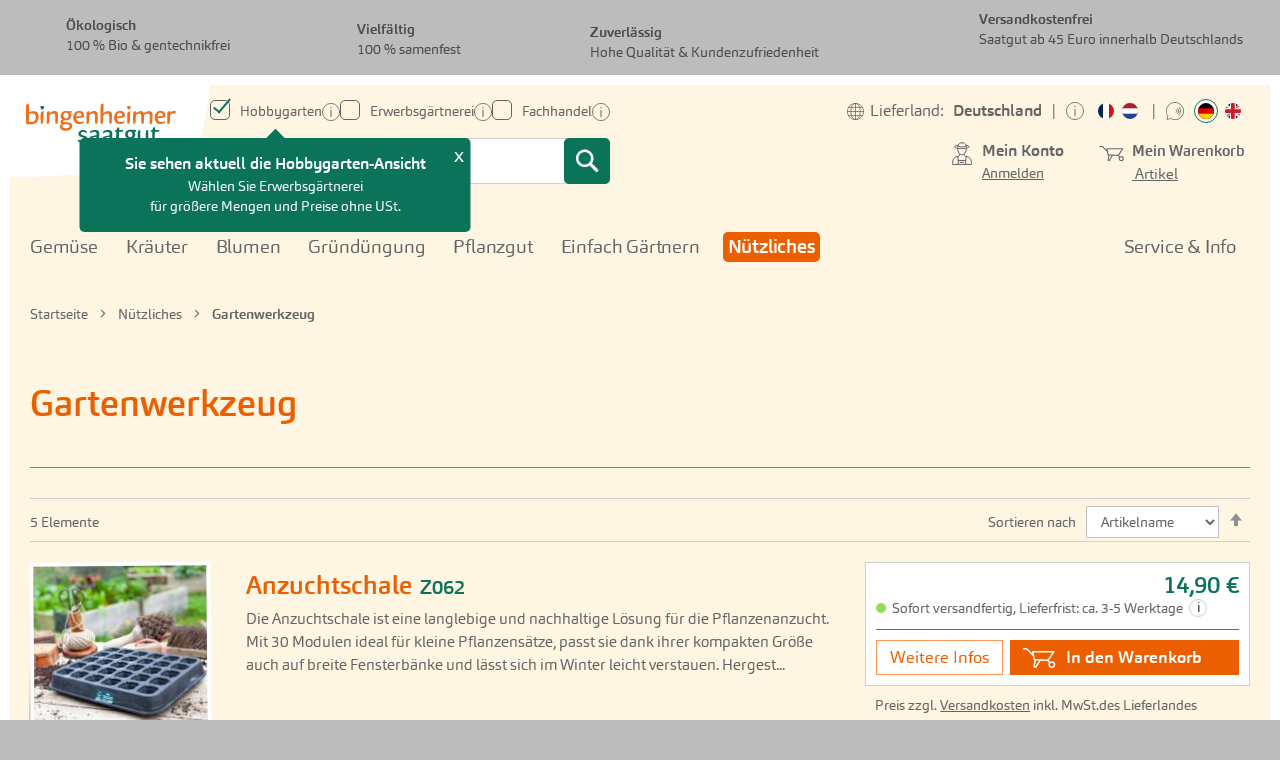

--- FILE ---
content_type: text/html; charset=UTF-8
request_url: https://www.bingenheimersaatgut.de/de/bio-saatgut/nuetzliches/gartenwerkzeug.html
body_size: 29735
content:
 <!doctype html><html lang="de"><head > <meta charset="utf-8"/>
<meta name="title" content="Gartenwerkzeug Bio-Saatgut online kaufen"/>
<meta name="description" content="Bio-Saatgut für Gartenwerkzeug in bester Qualität von der Bingenheimer Saatgut AG. Über 350 samenfeste Sorten für den Hobbygarten oder die Erwerbsgärtnerei. Nach Demeter, Bioland oder EU-Bio-Richtlinien zertifiziert."/>
<meta name="viewport" content="width=device-width, initial-scale=1"/>
<meta name="format-detection" content="telephone=no"/>
<title>Gartenwerkzeug Bio-Saatgut online kaufen</title>
<link  rel="stylesheet" type="text/css"  media="all" href="https://cdn.live.bsag.cahosting.de/static/version1766490353/_cache/merged/orig_4f3bb363e6668cf9ced9fa4e6fb5081b.min.css" />
<link  rel="stylesheet" type="text/css"  media="screen and (min-width: 768px)" href="https://cdn.live.bsag.cahosting.de/static/version1766490353/frontend/codealliance/bsag_2020/de_DE/css/styles-l.min.css" />



<link  rel="canonical" href="https://www.bingenheimersaatgut.de/de/bio-saatgut/nuetzliches/gartenwerkzeug.html" />
<link  rel="icon" type="image/x-icon" href="https://cdn.live.bsag.cahosting.de/media/favicon/websites/1/favicon.ico" />
<link  rel="shortcut icon" type="image/x-icon" href="https://cdn.live.bsag.cahosting.de/media/favicon/websites/1/favicon.ico" />
<meta name="google-site-verification" content="E4U0qZINSO9p7p5HDohv1M0watlPx__gmkYhIv3njpQ" />
<link rel="alternate" href="http://www.bingenheimersaatgut.de/de" hreflang="de" />
<link rel="alternate" href="http://www.bingenheimersaatgut.de/en" hreflang="en" />
<link rel="alternate" hreflang="x-default" href="http://www.bingenheimersaatgut.de/en/" />
<link rel="alternate" hreflang="x-default" href="http://www.bingenheimersaatgut.de/en/" />

 <style>.tv17vcr-s{margin-top:40px !important}.onfchwq-s{margin-top:40px !important}.imboaww-s{margin-top:40px !important}.kp23bvg-s{margin-top:40px !important;margin-bottom:40px !important}.m381ebw-s{margin-bottom:40px !important}.lryykp6-s{margin-bottom:40px !important}.nk428nv-s{margin-bottom:40px !important}.eyvo8ok-s{margin-top:0 !important}.mgz-element.dkd1u46 .image-content{width:100%;text-align:center}.mgz-element.dkd1u46 .image-title{font-size:16px}.mgz-element.j0qynwe .image-content{width:100%;text-align:center}.mgz-element.j0qynwe .image-title{font-size:16px}.mgz-element.ta86d9c .image-content{width:100%;text-align:center}.mgz-element.ta86d9c .image-title{font-size:16px}.brp6o8y-s{padding-left:10px !important;border-color:#ffffff !important;border-left-width:2px !important;border-left-style:solid}.u4qmjqs-s{padding:10px 10px 10px 20px!important}</style></head><body data-container="body" data-mage-init='{"loaderAjax": {}, "loader": { "icon": "https://cdn.live.bsag.cahosting.de/static/version1766490353/frontend/codealliance/bsag_2020/de_DE/images/loader-2.gif"}}' id="html-body" class="mode_hobby page-with-filter page-products categorypath-bio-saatgut-nuetzliches-gartenwerkzeug category-gartenwerkzeug catalog-category-view page-layout-2columns-left">          <div class="cookie-status-message" id="cookie-status">The store will not work correctly in the case when cookies are disabled.</div>     <noscript><div class="message global noscript"><div class="content"><p><strong>JavaScript scheint in Ihrem Browser deaktiviert zu sein.</strong> <span> Um unsere Website in bester Weise zu erfahren, aktivieren Sie Javascript in Ihrem Browser.</span></p></div></div></noscript>          <noscript><p><img src="https://matomo.bingenheimersaatgut.de/matomo.php?idsite=1&rec=1&url=https%3A%2F%2Fwww.bingenheimersaatgut.de%2Fde%2Fbio-saatgut%2Fnuetzliches%2Fgartenwerkzeug.html" style="border: 0;" alt="" /></p></noscript>    <div class="page-wrapper"> <a tabindex="1" href="#navigation_main" class="skip sr-only sr-only-focusable">zum Menü springen</a> <a tabindex="2" href="#maincontent" class="skip sr-only sr-only-focusable">zum Hauptinhalt springen</a><header id="header_container" class="header_container"><div id="header_left"> <a class="logo" href="https://www.bingenheimersaatgut.de/de/" title="" aria-label="store logo"><img src="https://cdn.live.bsag.cahosting.de/static/version1766490353/frontend/codealliance/bsag_2020/de_DE/images/logo.svg" title="" alt=""   /></a></div><div id="header_middle"><div class="user_type_selector_wrap">  <ul class="user_type_selector"><li tabindex="0" role="button"><label for="hobby_" class="container">Hobbygarten <input type="radio" onclick="setUserTypeCookie('hobby')" id="hobby_" class="typeselect_hobby" name="user_type" value="1"/><span class="checkmark"></span></label> <div class="icon icon_info" tooltip-title="Für Hobbygarten, Vereine, Schulen und Kindergärten. Mit vielen Tipps zum Anbau. Preise inkl. USt."></div><div class="user_type_selector_info"><div class="text"><div class="hide_mobile"><h3 style="text-align: center;">Sie sehen aktuell die Hobbygarten-Ansicht</h3>
<p style="text-align: center;">Wählen Sie Erwerbsgärtnerei<br>für größere Mengen und Preise ohne USt.</p></div><div class="show_mobile"><h3>Sie sehen aktuell die Hobbygarten-Ansicht</h3>
<p>Für Erwerbsgärtnerei oder Fachhandel mit Preisen ohne USt. passen Sie die Ansicht bitte im Menü unter Einstellungen an.</p></div></div><span class="closeButton" onclick="this.parentElement.style.display='none';">x</span></div></li> <li tabindex="0" role="button"><label for="business_" class="container">Erwerbsgärtnerei <input type="radio" onclick="setUserTypeCookie('business')" id="business_" class="typeselect_business" name="user_type" value="1"/><span class="checkmark"></span></label> <div class="icon icon_info" tooltip-title="Für den professionellen Anbau. Mit entsprechenden Gebindegrößen, Saatgutformen und Anbauhinweisen. Preise exkl. USt."></div></li> <li> <span class="label-container"><a class="header_account_link" href="https://fachhandel.bingenheimersaatgut.de/" target="_blank">Fachhandel <span class="checkmark"></span></a></span> <div class="icon icon_info" tooltip-title="Für Läden oder Online-Shops, die unser Bio-Saatgut samenfester Sorten anbieten möchten."></div></li></ul></div>  <div class="block block-search"><div class="block block-title"><strong>Search</strong></div><div class="block block-content"><form class="form minisearch" id="search_mini_form" action="https://www.bingenheimersaatgut.de/de/catalogsearch/result/" method="get"><div class="field search"><label class="label" for="search" data-role="minisearch-label"><span>Search</span></label> <div class="control"><input id="search" data-mage-init='{ "quickSearch": { "formSelector": "#search_mini_form", "url": "https://www.bingenheimersaatgut.de/de/search/ajax/suggest/", "destinationSelector": "#search_autocomplete", "minSearchLength": "3" } }' type="text" name="q" value="" placeholder="Gesamten&#x20;Shop&#x20;hier&#x20;durchsuchen..." class="input-text" maxlength="128" role="combobox" aria-haspopup="false" aria-autocomplete="both" autocomplete="off" aria-expanded="false"/><div id="search_autocomplete" class="search-autocomplete"></div> <div class="nested"><a class="action advanced" href="https://www.bingenheimersaatgut.de/de/catalogsearch/advanced/" data-action="advanced-search">Erweiterte Suche</a></div></div></div><div class="actions"><button type="submit" title="Search" class="action search" aria-label="Search" ><span>Search</span></button></div></form></div></div></div><div id="header_right"><div id="header_right_settings"> <div id="country_selector_header"> <span class="title">Lieferland:</span> <span class="current"></span> <div id="visitor_country_header_wrapper"><ul id="visitor_country_header"> <li data-country-code="BE" data-country-name="Belgien" onclick="setVisitorCountryHeader('BE')" >Belgien</li>  <li data-country-code="BG" data-country-name="Bulgarien" onclick="setVisitorCountryHeader('BG')" >Bulgarien</li>  <li data-country-code="DE" data-country-name="Deutschland" onclick="setVisitorCountryHeader('DE')" >Deutschland</li>  <li data-country-code="DK" data-country-name="Dänemark" onclick="setVisitorCountryHeader('DK')" >Dänemark</li>  <li data-country-code="EE" data-country-name="Estland" onclick="setVisitorCountryHeader('EE')" >Estland</li>  <li data-country-code="FI" data-country-name="Finnland" onclick="setVisitorCountryHeader('FI')" >Finnland</li>  <li data-country-code="FR" data-country-name="Frankreich" onclick="setVisitorCountryHeader('FR')" >Frankreich</li>  <li data-country-code="GR" data-country-name="Griechenland" onclick="setVisitorCountryHeader('GR')" >Griechenland</li>  <li data-country-code="IE" data-country-name="Irland" onclick="setVisitorCountryHeader('IE')" >Irland</li>  <li data-country-code="IT" data-country-name="Italien" onclick="setVisitorCountryHeader('IT')" >Italien</li>  <li data-country-code="HR" data-country-name="Kroatien" onclick="setVisitorCountryHeader('HR')" >Kroatien</li>  <li data-country-code="LV" data-country-name="Lettland" onclick="setVisitorCountryHeader('LV')" >Lettland</li>  <li data-country-code="LI" data-country-name="Liechtenstein" onclick="setVisitorCountryHeader('LI')" >Liechtenstein</li>  <li data-country-code="LT" data-country-name="Litauen" onclick="setVisitorCountryHeader('LT')" >Litauen</li>  <li data-country-code="LU" data-country-name="Luxemburg" onclick="setVisitorCountryHeader('LU')" >Luxemburg</li>  <li data-country-code="MT" data-country-name="Malta" onclick="setVisitorCountryHeader('MT')" >Malta</li>  <li data-country-code="NL" data-country-name="Niederlande" onclick="setVisitorCountryHeader('NL')" >Niederlande</li>  <li data-country-code="AT" data-country-name="Österreich" onclick="setVisitorCountryHeader('AT')" >Österreich</li>  <li data-country-code="PL" data-country-name="Polen" onclick="setVisitorCountryHeader('PL')" >Polen</li>  <li data-country-code="PT" data-country-name="Portugal" onclick="setVisitorCountryHeader('PT')" >Portugal</li>  <li data-country-code="RO" data-country-name="Rumänien" onclick="setVisitorCountryHeader('RO')" >Rumänien</li>  <li data-country-code="SE" data-country-name="Schweden" onclick="setVisitorCountryHeader('SE')" >Schweden</li>  <li data-country-code="CH" data-country-name="Schweiz" onclick="setVisitorCountryHeader('CH')" >Schweiz</li>  <li data-country-code="SK" data-country-name="Slowakei" onclick="setVisitorCountryHeader('SK')" >Slowakei</li>  <li data-country-code="SI" data-country-name="Slowenien" onclick="setVisitorCountryHeader('SI')" >Slowenien</li>  <li data-country-code="ES" data-country-name="Spanien" onclick="setVisitorCountryHeader('ES')" >Spanien</li>  <li data-country-code="CZ" data-country-name="Tschechien" onclick="setVisitorCountryHeader('CZ')" >Tschechien</li>  <li data-country-code="HU" data-country-name="Ungarn" onclick="setVisitorCountryHeader('HU')" >Ungarn</li>  <li data-country-code="CY" data-country-name="Zypern" onclick="setVisitorCountryHeader('CY')" >Zypern</li> </ul></div></div> <div id="additional_languages"><div class="icon icon_info" tooltip-title="Informationen in anderen Sprachen"><span class="text">Informationen in anderen Sprachen</span></div><div class="language_select"><div class="flag flag_fr" tooltip-title="Erwerbsgärtner-Informationen in Französisch - en français"><a href="https://www.bingenheimersaatgut.de/de/information-en-francais"><span class="language_name">Französisch</span></a></div><div class="flag flag_nl" tooltip-title="Erwerbsgärtner-Informationen in Niederländisch - in het Nederlands"><a href="https://www.bingenheimersaatgut.de/de/informatie-in-het-nederlands"><span class="language_name">Niederländisch</span></a></div></div></div>  <div id="languages"><div class="icon icon_language" tooltip-title="Onlineshop Sprachversion"><span class="text">Onlineshop Sprachversion</span></div><div class="language_select">  <div class="flag flag_1 flag_selected" tooltip-title="Deutsch - DE"><span class="language_name">Deutsch</span></div>   <div class="flag flag_2 view-en switcher-option" tooltip-title="Englisch - EN"><a href="#" data-post='{"action":"https:\/\/www.bingenheimersaatgut.de\/de\/stores\/store\/redirect\/","data":{"___store":"en","___from_store":"de","uenc":"aHR0cHM6Ly93d3cuYmluZ2VuaGVpbWVyc2FhdGd1dC5kZS9lbi9iaW8tc2FhdGd1dC9udWV0emxpY2hlcy9nYXJ0ZW53ZXJremV1Zy5odG1s"}}'><span class="language_name">Englisch</span></a></div> </div></div></div><div id="header_right_user"><div id="header_right_user_links"> <a class="header_account_link" href="https://www.bingenheimersaatgut.de/de/customer/account/">Mein Konto</a><br /> <a href="https://www.bingenheimersaatgut.de/de/customer/account/login/">Anmelden</a> </div> <div data-block="minicart" class="minicart-wrapper"><a class="action showcart" href="https://www.bingenheimersaatgut.de/de/checkout/cart/" data-bind="scope: 'minicart_content'"><span class="text">Mein Warenkorb</span> <span class="counter qty empty" data-bind="css: { empty: !!getCartParam('summary_count') == false }, blockLoader: isLoading"><span class="counter-number"><!-- ko text: getCartParam('summary_count') --><!-- /ko --></span> <span class="counter-label"><!-- ko if: getCartParam('summary_count') --><!-- ko text: getCartParam('summary_count') --><!-- /ko --><span class="label_item">&nbsp;Artikel</span><!-- /ko --></span></span></a>  </div></div> <button id="mobile_navbutton" role="button" aria-disabled="false"aria-label="Navigation umschalten" ><span class="burger"></span></button></div></header>  <div id="nav_sections"> <div class="section-items nav_sections-items" data-mage-init='{"tabs":{"openedState":"active"}}'>  <div class="section-item-title nav_sections-item-title" data-role="collapsible"><a class="nav_sections-item-switch" data-toggle="switch" href="#store.menu">Menü</a></div><div class="section-item-content nav_sections-item-content" id="store.menu" data-role="content">     <nav id="navigation_main" data-action="navigation"><ul><li  class="level0 nav-1 category-item first level-top parent"><a href="https://www.bingenheimersaatgut.de/de/bio-saatgut/gemuese.html"  class="level-top" ><span>Gemüse</span></a><ul class="level0 submenu"><span class="basic_cat_info"><strong>Gemüse</strong><span class="info">Alle Arten im Überblick</span><span class="info"><a class="overview" href="https://www.bingenheimersaatgut.de/de/bio-saatgut/gemuese.html" title="Gemüse Übersicht">Übersicht</a></span><span class="content"><p class="mode_hide show_on_mode_hobby"><a title="Passende Tomaten-Sorten finden" href="https://www.bingenheimersaatgut.de/de/sortenkompass">SortenKompass Tomaten</a></p>
<p class="mode_hide show_on_mode_hobby"><a title="Neuheiten für die Gartensaison 2026" href="https://www.bingenheimersaatgut.de/de/neuheiten.html">Neuheiten 2026</a></p>
<p class="mode_hide show_on_mode_business"><a title="Neuheiten 2026" href="https://www.bingenheimersaatgut.de/de/neuheiten-erwerbsgartenbau.html">Neuheiten 2026</a></p>
<p class="mode_hide show_on_mode_hobby"><a title="Aussaatvorschau" href="https://www.bingenheimersaatgut.de/de/aktuelle-saaten.html">Was kann ich jetzt säen?</a></p>
<p class="mode_hide show_on_mode_hobby"><a title="Ausgewählte Sorten für den Hobbygarten" href="https://www.bingenheimersaatgut.de/de/bio-saatgut/ausgewaehlte-sorten-fuer-den-hobbygarten.html">Sorten-Tipps</a></p>
<p><a title="Frühjahrspflanzgut" href="https://www.bingenheimersaatgut.de/de/bio-saatgut/pflanzgut/steckzwiebeln-knoblauch/fruehjahrspflanzgut.html">Knoblauch &amp; Zwiebel-Pflanzgut</a></p>
<p class="mode_hide show_on_mode_hobby"><a title="Aktions- und Mischtüten" href="https://www.bingenheimersaatgut.de/de/bio-saatgut/einfach-gaertnern/aktions-und-mischtueten.html">Aktions- und Mischtüten</a></p>
<p class="mode_hide show_on_mode_hobby"><a title="Saatgutsets" href="https://www.bingenheimersaatgut.de/de/bio-saatgut/einfach-gaertnern/themengaerten.html">Saatgutsets</a></p>
<p class="mode_hide show_on_mode_business"><a title="Unser Info- und Serviceangebot für Erwerbsgärtner:innen" href="https://www.bingenheimersaatgut.de/de/info/service-download.html">Service &amp; Infos für Sie</a></p>
<p class="mode_hide show_on_mode_business"><a title="Keimfähigkeitstest-Ergebnisse abrufen" href="https://www.bingenheimersaatgut.de/de/keiminfo">Keimfähigkeit prüfen</a></p>
<p class="mode_hide show_on_mode_business"><a title="Technische Saatgutformen" href="https://www.bingenheimersaatgut.de/de/info/ueber-uns/technische-saatgutformen.html">Technische Saatgutformen</a></p></span></span><li  class="level1 nav-1-1 category-item first"><a href="https://www.bingenheimersaatgut.de/de/bio-saatgut/gemuese/asia-salate.html" ><span>Asia-Salate</span></a></li><li  class="level1 nav-1-2 category-item"><a href="https://www.bingenheimersaatgut.de/de/bio-saatgut/gemuese/aubergine.html" ><span>Aubergine</span></a></li><li  class="level1 nav-1-3 category-item parent"><a href="https://www.bingenheimersaatgut.de/de/bio-saatgut/gemuese/bohnen.html" ><span>Bohnen</span></a><ul class="level1 submenu"><li  class="level2 nav-1-3-1 category-item first"><a href="https://www.bingenheimersaatgut.de/de/bio-saatgut/gemuese/bohnen/buschbohne.html" ><span>Buschbohne</span></a></li><li  class="level2 nav-1-3-2 category-item"><a href="https://www.bingenheimersaatgut.de/de/bio-saatgut/gemuese/bohnen/dicke-bohne.html" ><span>Dicke Bohne</span></a></li><li  class="level2 nav-1-3-3 category-item"><a href="https://www.bingenheimersaatgut.de/de/bio-saatgut/gemuese/bohnen/feuerbohne.html" ><span>Feuerbohne</span></a></li><li  class="level2 nav-1-3-4 category-item"><a href="https://www.bingenheimersaatgut.de/de/bio-saatgut/gemuese/bohnen/stangenbohne.html" ><span>Stangenbohne</span></a></li><li  class="level2 nav-1-3-5 category-item"><a href="https://www.bingenheimersaatgut.de/de/bio-saatgut/gemuese/bohnen/edamame-sojabohne.html" ><span>Edamame-Sojabohne</span></a></li><li  class="level2 nav-1-3-6 category-item last"><a href="https://www.bingenheimersaatgut.de/de/bio-saatgut/gemuese/bohnen/spaghettibohne.html" ><span>Spaghettibohne</span></a></li></ul></li><li  class="level1 nav-1-4 category-item"><a href="https://www.bingenheimersaatgut.de/de/bio-saatgut/gemuese/chicoree.html" ><span>Chicorée</span></a></li><li  class="level1 nav-1-5 category-item parent"><a href="https://www.bingenheimersaatgut.de/de/bio-saatgut/gemuese/erbsen.html" ><span>Erbsen</span></a><ul class="level1 submenu"><li  class="level2 nav-1-5-1 category-item first"><a href="https://www.bingenheimersaatgut.de/de/bio-saatgut/gemuese/erbsen/markerbse.html" ><span>Markerbse</span></a></li><li  class="level2 nav-1-5-2 category-item"><a href="https://www.bingenheimersaatgut.de/de/bio-saatgut/gemuese/erbsen/schalerbse.html" ><span>Schalerbse</span></a></li><li  class="level2 nav-1-5-3 category-item last"><a href="https://www.bingenheimersaatgut.de/de/bio-saatgut/gemuese/erbsen/zuckererbse.html" ><span>Zuckererbse</span></a></li></ul></li><li  class="level1 nav-1-6 category-item"><a href="https://www.bingenheimersaatgut.de/de/bio-saatgut/gemuese/feldsalat.html" ><span>Feldsalat</span></a></li><li  class="level1 nav-1-7 category-item"><a href="https://www.bingenheimersaatgut.de/de/bio-saatgut/gemuese/knollenfenchel.html" ><span>Knollenfenchel</span></a></li><li  class="level1 nav-1-8 category-item parent"><a href="https://www.bingenheimersaatgut.de/de/bio-saatgut/gemuese/gurken.html" ><span>Gurken</span></a><ul class="level1 submenu"><li  class="level2 nav-1-8-1 category-item first"><a href="https://www.bingenheimersaatgut.de/de/bio-saatgut/gemuese/gurken/gewuerzgurke.html" ><span>Gewürzgurke</span></a></li><li  class="level2 nav-1-8-2 category-item"><a href="https://www.bingenheimersaatgut.de/de/bio-saatgut/gemuese/gurken/salatgurken.html" ><span>Salatgurken</span></a></li><li  class="level2 nav-1-8-3 category-item last"><a href="https://www.bingenheimersaatgut.de/de/bio-saatgut/gemuese/gurken/melothria.html" ><span>Melothria</span></a></li></ul></li><li  class="level1 nav-1-9 category-item parent"><a href="https://www.bingenheimersaatgut.de/de/bio-saatgut/gemuese/kohl.html" ><span>Kohl</span></a><ul class="level1 submenu"><li  class="level2 nav-1-9-1 category-item first"><a href="https://www.bingenheimersaatgut.de/de/bio-saatgut/gemuese/kohl/blumenkohl.html" ><span>Blumenkohl</span></a></li><li  class="level2 nav-1-9-2 category-item"><a href="https://www.bingenheimersaatgut.de/de/bio-saatgut/gemuese/kohl/brokkoli.html" ><span>Brokkoli</span></a></li><li  class="level2 nav-1-9-3 category-item"><a href="https://www.bingenheimersaatgut.de/de/bio-saatgut/gemuese/kohl/chinakohlpak-choi.html" ><span>Chinakohl/Pak Choi</span></a></li><li  class="level2 nav-1-9-4 category-item"><a href="https://www.bingenheimersaatgut.de/de/bio-saatgut/gemuese/kohl/gruenkohl.html" ><span>Grünkohl</span></a></li><li  class="level2 nav-1-9-5 category-item"><a href="https://www.bingenheimersaatgut.de/de/bio-saatgut/gemuese/kohl/kohlrabi.html" ><span>Kohlrabi</span></a></li><li  class="level2 nav-1-9-6 category-item"><a href="https://www.bingenheimersaatgut.de/de/bio-saatgut/gemuese/kohl/rotkohl.html" ><span>Rotkohl</span></a></li><li  class="level2 nav-1-9-7 category-item"><a href="https://www.bingenheimersaatgut.de/de/bio-saatgut/gemuese/kohl/weisskohl.html" ><span>Weißkohl</span></a></li><li  class="level2 nav-1-9-8 category-item"><a href="https://www.bingenheimersaatgut.de/de/bio-saatgut/gemuese/kohl/wirsing.html" ><span>Wirsing</span></a></li><li  class="level2 nav-1-9-9 category-item last"><a href="https://www.bingenheimersaatgut.de/de/bio-saatgut/gemuese/kohl/rosenkohl.html" ><span>Rosenkohl</span></a></li></ul></li><li  class="level1 nav-1-10 category-item"><a href="https://www.bingenheimersaatgut.de/de/bio-saatgut/gemuese/kresse.html" ><span>Kresse</span></a></li><li  class="level1 nav-1-11 category-item"><a href="https://www.bingenheimersaatgut.de/de/bio-saatgut/gemuese/kuerbis.html" ><span>Kürbis</span></a></li><li  class="level1 nav-1-12 category-item"><a href="https://www.bingenheimersaatgut.de/de/bio-saatgut/gemuese/zuckermais.html" ><span>Zuckermais</span></a></li><li  class="level1 nav-1-13 category-item"><a href="https://www.bingenheimersaatgut.de/de/bio-saatgut/gemuese/mangold.html" ><span>Mangold</span></a></li><li  class="level1 nav-1-14 category-item"><a href="https://www.bingenheimersaatgut.de/de/bio-saatgut/gemuese/melone.html" ><span>Melone</span></a></li><li  class="level1 nav-1-15 category-item"><a href="https://www.bingenheimersaatgut.de/de/bio-saatgut/gemuese/moehren.html" ><span>Möhren</span></a></li><li  class="level1 nav-1-16 category-item parent"><a href="https://www.bingenheimersaatgut.de/de/bio-saatgut/gemuese/paprika.html" ><span>Paprika</span></a><ul class="level1 submenu"><li  class="level2 nav-1-16-1 category-item first"><a href="https://www.bingenheimersaatgut.de/de/bio-saatgut/gemuese/paprika/gemuesepaprika.html" ><span>Gemüsepaprika</span></a></li><li  class="level2 nav-1-16-2 category-item last"><a href="https://www.bingenheimersaatgut.de/de/bio-saatgut/gemuese/paprika/chili.html" ><span>Chili</span></a></li></ul></li><li  class="level1 nav-1-17 category-item"><a href="https://www.bingenheimersaatgut.de/de/bio-saatgut/gemuese/pastinaken.html" ><span>Pastinaken</span></a></li><li  class="level1 nav-1-18 category-item"><a href="https://www.bingenheimersaatgut.de/de/bio-saatgut/gemuese/petersilienwurzel.html" ><span>Petersilienwurzel</span></a></li><li  class="level1 nav-1-19 category-item"><a href="https://www.bingenheimersaatgut.de/de/bio-saatgut/gemuese/physalis.html" ><span>Physalis</span></a></li><li  class="level1 nav-1-20 category-item"><a href="https://www.bingenheimersaatgut.de/de/bio-saatgut/gemuese/porreelauch.html" ><span>Porree/Lauch</span></a></li><li  class="level1 nav-1-21 category-item"><a href="https://www.bingenheimersaatgut.de/de/bio-saatgut/gemuese/radies.html" ><span>Radies</span></a></li><li  class="level1 nav-1-22 category-item"><a href="https://www.bingenheimersaatgut.de/de/bio-saatgut/gemuese/rettich.html" ><span>Rettich</span></a></li><li  class="level1 nav-1-23 category-item"><a href="https://www.bingenheimersaatgut.de/de/bio-saatgut/gemuese/rote-bete.html" ><span>Rote Bete</span></a></li><li  class="level1 nav-1-24 category-item parent"><a href="https://www.bingenheimersaatgut.de/de/bio-saatgut/gemuese/rueben.html" ><span>Rüben</span></a><ul class="level1 submenu"><li  class="level2 nav-1-24-1 category-item first"><a href="https://www.bingenheimersaatgut.de/de/bio-saatgut/gemuese/rueben/mai-herbstruebennavets.html" ><span>Mai-/Herbstrüben/Navets</span></a></li><li  class="level2 nav-1-24-2 category-item last"><a href="https://www.bingenheimersaatgut.de/de/bio-saatgut/gemuese/rueben/kohlruebe.html" ><span>Kohlrübe</span></a></li></ul></li><li  class="level1 nav-1-25 category-item"><a href="https://www.bingenheimersaatgut.de/de/bio-saatgut/gemuese/rucola.html" ><span>Rucola</span></a></li><li  class="level1 nav-1-26 category-item parent"><a href="https://www.bingenheimersaatgut.de/de/bio-saatgut/gemuese/salat.html" ><span>Salat</span></a><ul class="level1 submenu"><li  class="level2 nav-1-26-1 category-item first"><a href="https://www.bingenheimersaatgut.de/de/bio-saatgut/gemuese/salat/bataviasalat.html" ><span>Bataviasalat</span></a></li><li  class="level2 nav-1-26-2 category-item"><a href="https://www.bingenheimersaatgut.de/de/bio-saatgut/gemuese/salat/eichblattsalat.html" ><span>Eichblattsalat</span></a></li><li  class="level2 nav-1-26-3 category-item"><a href="https://www.bingenheimersaatgut.de/de/bio-saatgut/gemuese/salat/eissalat.html" ><span>Eissalat</span></a></li><li  class="level2 nav-1-26-4 category-item"><a href="https://www.bingenheimersaatgut.de/de/bio-saatgut/gemuese/salat/endivien.html" ><span>Endivien</span></a></li><li  class="level2 nav-1-26-5 category-item"><a href="https://www.bingenheimersaatgut.de/de/bio-saatgut/gemuese/salat/hirschhornwegerich.html" ><span>Hirschhornwegerich</span></a></li><li  class="level2 nav-1-26-6 category-item"><a href="https://www.bingenheimersaatgut.de/de/bio-saatgut/gemuese/salat/kopfsalat.html" ><span>Kopfsalat</span></a></li><li  class="level2 nav-1-26-7 category-item"><a href="https://www.bingenheimersaatgut.de/de/bio-saatgut/gemuese/salat/lollosalat.html" ><span>Lollosalat</span></a></li><li  class="level2 nav-1-26-8 category-item"><a href="https://www.bingenheimersaatgut.de/de/bio-saatgut/gemuese/salat/romanasalat.html" ><span>Romanasalat</span></a></li><li  class="level2 nav-1-26-9 category-item last"><a href="https://www.bingenheimersaatgut.de/de/bio-saatgut/gemuese/salat/baby-leaf.html" ><span>Baby-Leaf</span></a></li></ul></li><li  class="level1 nav-1-27 category-item"><a href="https://www.bingenheimersaatgut.de/de/bio-saatgut/gemuese/schwarz-haferwurzel.html" ><span>Schwarz-/Haferwurzel</span></a></li><li  class="level1 nav-1-28 category-item parent"><a href="https://www.bingenheimersaatgut.de/de/bio-saatgut/gemuese/sellerie.html" ><span>Sellerie</span></a><ul class="level1 submenu"><li  class="level2 nav-1-28-1 category-item first"><a href="https://www.bingenheimersaatgut.de/de/bio-saatgut/gemuese/sellerie/knollensellerie.html" ><span>Knollensellerie</span></a></li><li  class="level2 nav-1-28-2 category-item last"><a href="https://www.bingenheimersaatgut.de/de/bio-saatgut/gemuese/sellerie/stangen--bleichsellerie.html" ><span>Stangen-, Bleichsellerie</span></a></li></ul></li><li  class="level1 nav-1-29 category-item"><a href="https://www.bingenheimersaatgut.de/de/bio-saatgut/gemuese/tomaten.html" ><span>Tomaten</span></a></li><li  class="level1 nav-1-30 category-item"><a href="https://www.bingenheimersaatgut.de/de/bio-saatgut/gemuese/winterpostelein.html" ><span>Winterpostelein</span></a></li><li  class="level1 nav-1-31 category-item"><a href="https://www.bingenheimersaatgut.de/de/bio-saatgut/gemuese/zucchini.html" ><span>Zucchini</span></a></li><li  class="level1 nav-1-32 category-item"><a href="https://www.bingenheimersaatgut.de/de/bio-saatgut/gemuese/zwiebeln.html" ><span>Zwiebeln</span></a></li><li  class="level1 nav-1-33 category-item"><a href="https://www.bingenheimersaatgut.de/de/bio-saatgut/gemuese/zichoriensalate.html" ><span>Zichoriensalate</span></a></li><li  class="level1 nav-1-34 category-item parent"><a href="https://www.bingenheimersaatgut.de/de/bio-saatgut/gemuese/spinatspinat-aehnliche.html" ><span>Spinat/Spinat-Ähnliche</span></a><ul class="level1 submenu"><li  class="level2 nav-1-34-1 category-item first"><a href="https://www.bingenheimersaatgut.de/de/bio-saatgut/gemuese/spinatspinat-aehnliche/malabarspinat.html" ><span>Malabarspinat</span></a></li><li  class="level2 nav-1-34-2 category-item"><a href="https://www.bingenheimersaatgut.de/de/bio-saatgut/gemuese/spinatspinat-aehnliche/spinat.html" ><span>Spinat</span></a></li><li  class="level2 nav-1-34-3 category-item last"><a href="https://www.bingenheimersaatgut.de/de/bio-saatgut/gemuese/spinatspinat-aehnliche/neuseelaender-spinat.html" ><span>Neuseeländer Spinat</span></a></li></ul></li><li  class="level1 nav-1-35 category-item"><a href="https://www.bingenheimersaatgut.de/de/bio-saatgut/gemuese/blattstielgemuese.html" ><span>Blattstielgemüse</span></a></li><li  class="level1 nav-1-36 category-item"><a href="https://www.bingenheimersaatgut.de/de/bio-saatgut/gemuese/lauchzwiebeln.html" ><span>Lauchzwiebeln</span></a></li><li  class="level1 nav-1-37 category-item"><a href="https://www.bingenheimersaatgut.de/de/bio-saatgut/gemuese/artischocke.html" ><span>Artischocke</span></a></li><li  class="level1 nav-1-38 category-item last"><a href="https://www.bingenheimersaatgut.de/de/bio-saatgut/gemuese/catalogna.html" ><span>Catalogna</span></a></li></ul></li><li  class="level0 nav-2 category-item level-top parent"><a href="https://www.bingenheimersaatgut.de/de/bio-saatgut/kraeuter.html"  class="level-top" ><span>Kräuter</span></a><ul class="level0 submenu"><span class="basic_cat_info"><strong>Kräuter</strong><span class="info">Alle Arten im Überblick</span><span class="info"><a class="overview" href="https://www.bingenheimersaatgut.de/de/bio-saatgut/kraeuter.html" title="Kräuter Übersicht">Übersicht</a></span><span class="content"><p class="mode_hide show_on_mode_hobby"><a title="Neuheiten für die Gartensaison 2026" href="https://www.bingenheimersaatgut.de/de/neuheiten.html">Neuheiten 2026</a></p>
<p class="mode_hide show_on_mode_business"><a title="Neuheiten 2026" href="https://www.bingenheimersaatgut.de/de/neuheiten-erwerbsgartenbau.html">Neuheiten 2026</a></p>
<p class="mode_hide show_on_mode_hobby"><a title="Aktuelle Saaten" href="https://www.bingenheimersaatgut.de/de/aktuelle-saaten.html">Was kann ich jetzt säen?</a></p>
<p class="mode_hide show_on_mode_hobby"><a title="Praktische Helfer: Saatscheiben und Saatbänder erleichtern die Aussaat" href="https://www.bingenheimersaatgut.de/de/bio-saatgut/saatscheiben-und-saatbaender.html">Saatscheiben & Saatbänder</a></p>
<p class="mode_hide show_on_mode_business"><a title="Sorten für die Topfkräuterproduktion" href="https://www.bingenheimersaatgut.de/de/bio-topfkrauterproduktion">Topfkräuter</a></p>
<p><a title="Insektenfreundliche Kräuter" href="https://www.bingenheimersaatgut.de/de/insektenfreundlicher-garten/insektenfreundliche-kraeuter.html?mtm_campaign=menu&mtm_kwd=insektenfreundliche-kraeuter">Insektenweiden</a></p>
<p class="mode_hide show_on_mode_business"><a title="Teekräuter" href="https://www.bingenheimersaatgut.de/de/bio-saatgut/kraeuter.html?wwp_attribute_958=13033&mtm_campaign=menu&mtm_kwd=teekraeuter">Teekräuter</a></p></span></span><li  class="level1 nav-2-1 category-item first"><a href="https://www.bingenheimersaatgut.de/de/bio-saatgut/kraeuter/basilikum.html" ><span>Basilikum</span></a></li><li  class="level1 nav-2-2 category-item"><a href="https://www.bingenheimersaatgut.de/de/bio-saatgut/kraeuter/bohnenkraut.html" ><span>Bohnenkraut</span></a></li><li  class="level1 nav-2-3 category-item"><a href="https://www.bingenheimersaatgut.de/de/bio-saatgut/kraeuter/borretsch.html" ><span>Borretsch</span></a></li><li  class="level1 nav-2-4 category-item"><a href="https://www.bingenheimersaatgut.de/de/bio-saatgut/kraeuter/dill.html" ><span>Dill</span></a></li><li  class="level1 nav-2-5 category-item"><a href="https://www.bingenheimersaatgut.de/de/bio-saatgut/kraeuter/kuemmel.html" ><span>Kümmel</span></a></li><li  class="level1 nav-2-6 category-item"><a href="https://www.bingenheimersaatgut.de/de/bio-saatgut/kraeuter/kerbel.html" ><span>Kerbel</span></a></li><li  class="level1 nav-2-7 category-item"><a href="https://www.bingenheimersaatgut.de/de/bio-saatgut/kraeuter/koriander.html" ><span>Koriander</span></a></li><li  class="level1 nav-2-8 category-item"><a href="https://www.bingenheimersaatgut.de/de/bio-saatgut/kraeuter/gewuerzfenchel.html" ><span>Gewürzfenchel</span></a></li><li  class="level1 nav-2-9 category-item"><a href="https://www.bingenheimersaatgut.de/de/bio-saatgut/kraeuter/kultursauerampfer.html" ><span>Kultursauerampfer</span></a></li><li  class="level1 nav-2-10 category-item"><a href="https://www.bingenheimersaatgut.de/de/bio-saatgut/kraeuter/lavendel.html" ><span>Lavendel</span></a></li><li  class="level1 nav-2-11 category-item"><a href="https://www.bingenheimersaatgut.de/de/bio-saatgut/kraeuter/liebstock.html" ><span>Liebstock</span></a></li><li  class="level1 nav-2-12 category-item"><a href="https://www.bingenheimersaatgut.de/de/bio-saatgut/kraeuter/majoran.html" ><span>Majoran</span></a></li><li  class="level1 nav-2-13 category-item"><a href="https://www.bingenheimersaatgut.de/de/bio-saatgut/kraeuter/oregano.html" ><span>Oregano</span></a></li><li  class="level1 nav-2-14 category-item"><a href="https://www.bingenheimersaatgut.de/de/bio-saatgut/kraeuter/pimpinelle.html" ><span>Pimpinelle</span></a></li><li  class="level1 nav-2-15 category-item"><a href="https://www.bingenheimersaatgut.de/de/bio-saatgut/kraeuter/estragon.html" ><span>Estragon</span></a></li><li  class="level1 nav-2-16 category-item"><a href="https://www.bingenheimersaatgut.de/de/bio-saatgut/kraeuter/salbei.html" ><span>Salbei</span></a></li><li  class="level1 nav-2-17 category-item"><a href="https://www.bingenheimersaatgut.de/de/bio-saatgut/kraeuter/schnittlauch.html" ><span>Schnittlauch</span></a></li><li  class="level1 nav-2-18 category-item"><a href="https://www.bingenheimersaatgut.de/de/bio-saatgut/kraeuter/schnittknoblauch.html" ><span>Schnittknoblauch</span></a></li><li  class="level1 nav-2-19 category-item"><a href="https://www.bingenheimersaatgut.de/de/bio-saatgut/kraeuter/schwarzkuemmel.html" ><span>Schwarzkümmel</span></a></li><li  class="level1 nav-2-20 category-item"><a href="https://www.bingenheimersaatgut.de/de/bio-saatgut/kraeuter/speisechrysantheme.html" ><span>Speisechrysantheme</span></a></li><li  class="level1 nav-2-21 category-item"><a href="https://www.bingenheimersaatgut.de/de/bio-saatgut/kraeuter/thymian.html" ><span>Thymian</span></a></li><li  class="level1 nav-2-22 category-item"><a href="https://www.bingenheimersaatgut.de/de/bio-saatgut/kraeuter/ysop.html" ><span>Ysop</span></a></li><li  class="level1 nav-2-23 category-item"><a href="https://www.bingenheimersaatgut.de/de/bio-saatgut/kraeuter/winterkresse.html" ><span>Winterkresse</span></a></li><li  class="level1 nav-2-24 category-item"><a href="https://www.bingenheimersaatgut.de/de/bio-saatgut/kraeuter/brunnenkresse.html" ><span>Brunnenkresse</span></a></li><li  class="level1 nav-2-25 category-item"><a href="https://www.bingenheimersaatgut.de/de/bio-saatgut/kraeuter/melisse.html" ><span>Melisse</span></a></li><li  class="level1 nav-2-26 category-item"><a href="https://www.bingenheimersaatgut.de/de/bio-saatgut/kraeuter/petersilie.html" ><span>Petersilie</span></a></li><li  class="level1 nav-2-27 category-item"><a href="https://www.bingenheimersaatgut.de/de/bio-saatgut/kraeuter/schnittsellerie.html" ><span>Schnittsellerie</span></a></li><li  class="level1 nav-2-28 category-item last"><a href="https://www.bingenheimersaatgut.de/de/bio-saatgut/kraeuter/beifuss.html" ><span>Beifuß</span></a></li></ul></li><li  class="level0 nav-3 category-item level-top parent"><a href="https://www.bingenheimersaatgut.de/de/bio-saatgut/blumen.html"  class="level-top" ><span>Blumen</span></a><ul class="level0 submenu"><span class="basic_cat_info"><strong>Blumen</strong><span class="info">Alle Arten im Überblick</span><span class="info"><a class="overview" href="https://www.bingenheimersaatgut.de/de/bio-saatgut/blumen.html" title="Blumen Übersicht">Übersicht</a></span><span class="content"><p class="mode_hide show_on_mode_hobby"><a title="Blumenzwiebeln" href="https://www.bingenheimersaatgut.de/de/bio-saatgut/pflanzgut/tulpen-narzissen-co.html?mtm_campaign=menu&mtm_kwd=blumenzwiebeln">Blumenzwiebeln</a></p>
<p class="mode_hide show_on_mode_business"><a title="Sorten-Empfehlungen für den Schnittblumenanbau" href="https://www.bingenheimersaatgut.de/de/schnittblumenanbau.html">Schnittblumenanbau</a></p>
<p><a title="Cool Flowers" href="https://www.bingenheimersaatgut.de/de/cool-flowers.html?mtm_campaign=menu&mtm_kwd=cool-flowers">Cool Flowers</a></p></span></span><li  class="level1 nav-3-1 category-item first"><a href="https://www.bingenheimersaatgut.de/de/bio-saatgut/blumen/sommerblumen.html" ><span>Sommerblumen</span></a></li><li  class="level1 nav-3-2 category-item"><a href="https://www.bingenheimersaatgut.de/de/bio-saatgut/blumen/blumenmischungen.html" ><span>Blumenmischungen</span></a></li><li  class="level1 nav-3-3 category-item last"><a href="https://www.bingenheimersaatgut.de/de/bio-saatgut/blumen/ziergraeser.html" ><span>Ziergräser</span></a></li></ul></li><li  class="level0 nav-4 category-item level-top"><a href="https://www.bingenheimersaatgut.de/de/bio-saatgut/gruenduengung.html"  class="level-top" ><span>Gründüngung</span></a></li><li  class="level0 nav-5 category-item level-top parent"><a href="https://www.bingenheimersaatgut.de/de/bio-saatgut/pflanzgut.html"  class="level-top" ><span>Pflanzgut</span></a><ul class="level0 submenu"><span class="basic_cat_info"><strong>Pflanzgut</strong><span class="info">Alle Arten im Überblick</span><span class="info"><a class="overview" href="https://www.bingenheimersaatgut.de/de/bio-saatgut/pflanzgut.html" title="Pflanzgut Übersicht">Übersicht</a></span><span class="content"><p class="mode_hide show_on_mode_business"><a title="Sorten für die Aussaat in den Sommermonaten" href="https://sorten.bingenheimersaatgut.de/sommersaaten" target="_blank" rel="noopener">Sommersaaten</a></p></span></span><li  class="level1 nav-5-1 category-item first parent"><a href="https://www.bingenheimersaatgut.de/de/bio-saatgut/pflanzgut/steckzwiebeln-knoblauch.html" ><span>Steckzwiebeln &amp; Knoblauch</span></a><ul class="level1 submenu"><li  class="level2 nav-5-1-1 category-item first"><a href="https://www.bingenheimersaatgut.de/de/bio-saatgut/pflanzgut/steckzwiebeln-knoblauch/fruehjahrspflanzgut.html" ><span>Frühjahrspflanzgut</span></a></li><li  class="level2 nav-5-1-2 category-item last"><a href="https://www.bingenheimersaatgut.de/de/bio-saatgut/pflanzgut/steckzwiebeln-knoblauch/herbstpflanzgut.html" ><span>Herbstpflanzgut</span></a></li></ul></li><li  class="level1 nav-5-2 category-item"><a href="https://www.bingenheimersaatgut.de/de/bio-saatgut/pflanzgut/pflanzkartoffeln.html" ><span>Pflanzkartoffeln</span></a></li><li  class="level1 nav-5-3 category-item parent"><a href="https://www.bingenheimersaatgut.de/de/bio-saatgut/pflanzgut/tulpen-narzissen-co.html" ><span>Tulpen, Narzissen &amp; Co. </span></a><ul class="level1 submenu"><li  class="level2 nav-5-3-1 category-item first"><a href="https://www.bingenheimersaatgut.de/de/bio-saatgut/pflanzgut/tulpen-narzissen-co/tulpen.html" ><span>Tulpen</span></a></li><li  class="level2 nav-5-3-2 category-item"><a href="https://www.bingenheimersaatgut.de/de/bio-saatgut/pflanzgut/tulpen-narzissen-co/zierlauch.html" ><span>Zierlauch</span></a></li><li  class="level2 nav-5-3-3 category-item"><a href="https://www.bingenheimersaatgut.de/de/bio-saatgut/pflanzgut/tulpen-narzissen-co/narzissen.html" ><span>Narzissen</span></a></li><li  class="level2 nav-5-3-4 category-item"><a href="https://www.bingenheimersaatgut.de/de/bio-saatgut/pflanzgut/tulpen-narzissen-co/krokusse.html" ><span>Krokusse</span></a></li><li  class="level2 nav-5-3-5 category-item"><a href="https://www.bingenheimersaatgut.de/de/bio-saatgut/pflanzgut/tulpen-narzissen-co/zierliche-bluetenschaetze.html" ><span>Zierliche Blütenschätze</span></a></li><li  class="level2 nav-5-3-6 category-item last"><a href="https://www.bingenheimersaatgut.de/de/bio-saatgut/pflanzgut/tulpen-narzissen-co/blumenzwiebel-kollektionen.html" ><span>Blumenzwiebel-Kollektionen</span></a></li></ul></li><li  class="level1 nav-5-4 category-item parent"><a href="https://www.bingenheimersaatgut.de/de/bio-saatgut/pflanzgut/dahlien-gladiolen-co.html" ><span>Dahlien, Gladiolen &amp; Co.</span></a><ul class="level1 submenu"><li  class="level2 nav-5-4-1 category-item first"><a href="https://www.bingenheimersaatgut.de/de/bio-saatgut/pflanzgut/dahlien-gladiolen-co/dahlien.html" ><span>Dahlien </span></a></li><li  class="level2 nav-5-4-2 category-item last"><a href="https://www.bingenheimersaatgut.de/de/bio-saatgut/pflanzgut/dahlien-gladiolen-co/gladiolen.html" ><span>Gladiolen </span></a></li></ul></li><li  class="level1 nav-5-5 category-item last"><a href="https://www.bingenheimersaatgut.de/de/bio-saatgut/pflanzgut/pfingstrosen.html" ><span>Pfingstrosen</span></a></li></ul></li><li  class="level0 nav-6 category-item level-top parent"><a href="https://www.bingenheimersaatgut.de/de/bio-saatgut/einfach-gaertnern.html"  class="level-top" ><span>Einfach Gärtnern</span></a><ul class="level0 submenu"><span class="basic_cat_info"><strong>Einfach Gärtnern</strong><span class="info">Alle Arten im Überblick</span><span class="info"><a class="overview" href="https://www.bingenheimersaatgut.de/de/bio-saatgut/einfach-gaertnern.html" title="Einfach Gärtnern Übersicht">Übersicht</a></span><span class="content"></span></span><li  class="level1 nav-6-1 category-item first"><a href="https://www.bingenheimersaatgut.de/de/bio-saatgut/einfach-gaertnern/aktions-und-mischtueten.html" ><span>Aktions- und Mischtüten</span></a></li><li  class="level1 nav-6-2 category-item"><a href="https://www.bingenheimersaatgut.de/de/bio-saatgut/einfach-gaertnern/saatgutboxen.html" ><span>Saatgutboxen</span></a></li><li  class="level1 nav-6-3 category-item"><a href="https://www.bingenheimersaatgut.de/de/bio-saatgut/einfach-gaertnern/themengaerten.html" ><span>Themengärten</span></a></li><li  class="level1 nav-6-4 category-item last"><a href="https://www.bingenheimersaatgut.de/de/bio-saatgut/einfach-gaertnern/adventskalender.html" ><span>Adventskalender</span></a></li></ul></li><li  class="level0 nav-7 category-item has-active level-top parent"><a href="https://www.bingenheimersaatgut.de/de/bio-saatgut/nuetzliches.html"  class="level-top" ><span>Nützliches</span></a><ul class="level0 submenu"><span class="basic_cat_info"><strong>Nützliches</strong><span class="info">Alle Arten im Überblick</span><span class="info"><a class="overview" href="https://www.bingenheimersaatgut.de/de/bio-saatgut/nuetzliches.html" title="Nützliches Übersicht">Übersicht</a></span><span class="content"></span></span><li  class="level1 nav-7-1 category-item first parent"><a href="https://www.bingenheimersaatgut.de/de/bio-saatgut/nuetzliches/buecher.html" ><span>Bücher</span></a><ul class="level1 submenu"><li  class="level2 nav-7-1-1 category-item first"><a href="https://www.bingenheimersaatgut.de/de/bio-saatgut/nuetzliches/buecher/buecher-fuer-den-hobbygarten.html" ><span>Bücher für den Hobbygarten</span></a></li><li  class="level2 nav-7-1-2 category-item last"><a href="https://www.bingenheimersaatgut.de/de/bio-saatgut/nuetzliches/buecher/fachbuecher-fuer-die-erwerbsgaertnerei.html" ><span>Fachbücher für die Erwerbsgärtnerei</span></a></li></ul></li><li  class="level1 nav-7-2 category-item active"><a href="https://www.bingenheimersaatgut.de/de/bio-saatgut/nuetzliches/gartenwerkzeug.html" ><span>Gartenwerkzeug</span></a></li><li  class="level1 nav-7-3 category-item"><a href="https://www.bingenheimersaatgut.de/de/bio-saatgut/nuetzliches/kataloge-und-flyer.html" ><span>Kataloge und Flyer</span></a></li><li  class="level1 nav-7-4 category-item last"><a href="https://www.bingenheimersaatgut.de/de/bio-saatgut/nuetzliches/gutscheine.html" ><span>Gutscheine</span></a></li></ul></li>  <li class="level0 content-menue parent"><a class="level-top" href="#"><span>Service & Info</span></a> <ul class="level0 submenu">
<li>Über uns
<ul>
<li> <a href="https://www.bingenheimersaatgut.de/de/wer-wir-sind" title="Wer wir sind"><span>Wer wir sind</span></a></li>
<li> <a href="https://www.bingenheimersaatgut.de/de/info/ueber-uns/saatgut-herkunft.html" title="Saatgut – Herkunft"><span>Saatgut – Herkunft</span></a></li>
<li> <a href="https://www.bingenheimersaatgut.de/de/info/ueber-uns/sorten-herkunft.html" title="Sorten – Herkunft"><span>Sorten – Herkunft</span></a></li>
<li class="mode_hide show_on_mode_business"> <a href="https://www.bingenheimersaatgut.de/de/info/ueber-uns/technische-saatgutformen.html" title="Technische Saatgutformen"><span>Technische Saatgutformen</span></a></li>
<li class="mode_hide show_on_mode_business"><a title="Erdtopfpillen" href="https://www.bingenheimersaatgut.de/de/bio-saatgut/erdtopfpillen.html">Erdtopfpillen</a></li>
<li class="mode_hide show_on_mode_hobby"><a title="Saatscheiben &amp; Saatbänder" href="https://www.bingenheimersaatgut.de/de/bio-saatgut/saatscheiben-und-saatbaender.html">Saatscheiben &amp; Saatbänder</a></li>
<li> <a href="https://www.bingenheimersaatgut.de/de/info/ueber-uns/saatgut-qualitaet.html" title="Saatgut-Qualität"><span>Saatgut-Qualität</span></a></li>
<li> <a href="https://www.bingenheimersaatgut.de/de/oekozuechtung" title="Ökologische Züchtung"><span>Ökologische Züchtung</span></a></li>
<li> <a href="https://www.bingenheimersaatgut.de/de/preise-und-auszeichnungen" title="Preise und Auszeichnungen"><span>Preise und Auszeichnungen</span></a></li>
</ul>
</li>
<li>Service / Download
<ul>
<li class="mode_hide show_on_mode_business"> <a href="https://www.bingenheimersaatgut.de/de/info/service-download.html" title="Service &amp; Download"><span>Serviceangebot für den Erwerbsgartenbau</span></a></li>
<li> <a href="https://www.bingenheimersaatgut.de/de/info/service-download/kataloge.html" title="Kataloge"><span>Kataloge</span></a></li>
<li> <a href="https://www.bingenheimersaatgut.de/de/keiminfo" title="Keimfähigkeit - Germination Capacity"><span>Keimfähigkeit überprüfen</span></a></li>
<li> <a href="https://www.bingenheimersaatgut.de/de/info/service-download/zertifikate.html" title="Zertifikate"><span>Zertifikate</span></a></li>
<li class="mode_hide show_on_mode_business"> <a href="https://www.bingenheimersaatgut.de/de/service-download/infomaterial.html" title="Infomaterial für den Erwerbsgartenbau"><span>Infomaterial</span></a></li>
<li class="mode_hide show_on_mode_hobby"> <a href="https://www.bingenheimersaatgut.de/de/sortenkompass" title="SortenKompass"><span>SortenKompass</span></a></li>
<li class="mode_hide show_on_mode_hobby"> <a href="https://www.bingenheimersaatgut.de/de/baby-leaf-hobbygarten" title="Baby-Leaf"><span>Baby-Leaf-Anbau</span></a></li>
<li class="mode_hide show_on_mode_hobby"> <a href="https://www.bingenheimersaatgut.de/de/info/service-download/hobbygaertner-jungpflanzen.html" title="Jungpflanzen"><span>Jungpflanzen</span></a></li>
<li> <a href="https://www.bingenheimersaatgut.de/de/service/service-download/werben-mit-saatgut.html" title="Private Label"><span>Private Label</span></a></li>
<li class="mode_hide show_on_mode_hobby"><a title="Ladensuche" href="https://info.bingenheimersaatgut.de/laeden">Ladensuche</a></li>
<li><a title="Saatgut-Rechner" href="https://saatgutrechner.micro-farm-planner.com" target="_blank">Saatgut-Rechner</a></li>
</ul>
</li>
<li>Aktuelles
<ul>
<li> <a href="https://www.bingenheimersaatgut.de/de/info/service/versand.html" title="Versand"><span>Versandinformationen</span></a></li>
<li class="mode_hide show_on_mode_business"> <a href="https://www.bingenheimersaatgut.de/de/info/service/download/nachrichtenbrief.html" title="Nachrichtenbrief für den Erwerbsgartenbau"><span>Nachrichtenbrief</span></a></li>
<li class="mode_hide show_on_mode_hobby"> <a href="https://www.bingenheimersaatgut.de/de/info/aktuelles/termine.html" title="Termine - Hobbygarten"><span>Termine</span></a></li>
<li class="mode_hide show_on_mode_business"> <a href="https://www.bingenheimersaatgut.de/de/info/aktuelles/termine-erwerbsgaertner.html" title="Termine - Erwerbsgartenbau"><span>Termine</span></a></li>
<li> <a href="https://www.bingenheimersaatgut.de/de/geschenkideen" title="Geschenkideen"><span>Geschenkideen</span></a></li>
<li> <a href="https://www.bingenheimersaatgut.de/de/info/aktuelles/presse.html" title="Presse"><span>Presse</span></a></li>
<li> <a href="https://www.bingenheimersaatgut.de/de/keine-neue-gentechnik" title="Keine Neue Gentechnik"><span>KEINE Neue Gentechnik</span></a></li>
<li> <a href="https://www.bingenheimersaatgut.de/de/info/aktuelles/stellenausschreibungen.html" title="Stellenausschreibungen"><span>Karriere</span></a></li>

<li class="mode_hide show_on_mode_hobby"><a title="#saatgutaktiv" href="https://blog.bingenheimersaatgut.de/saatgutvermehrung-ist-kulturaufgabe" target="_blank" rel="noopener">#saatgutaktiv</a></li>
</ul>
</li>
<li>Austausch
<ul>
<li class="mode_hide show_on_mode_business"> <a href="https://www.bingenheimersaatgut.de/de/info/austausch/kontakt.html" title="Anbauberatung &amp; Kontakt"><span>Anbauberatung &amp; Kontakt</span></a></li>
<li class="mode_hide show_on_mode_hobby"> <a href="https://www.bingenheimersaatgut.de/de/info/austausch/fragen-sie-uns.html" title="Kontakt"><span>Kontakt</span></a></li>
<li> <a href="https://www.bingenheimersaatgut.de/de/info/austausch/faq.html" title="FAQ - Häufige Fragen"><span>FAQ - Häufige Fragen</span></a></li>
<li class="mode_hide show_on_mode_hobby"><a title="Blog" href="https://blog.bingenheimersaatgut.de/">GARTEN-Blog</a></li>
<li class="mode_hide show_on_mode_hobby"> <a href="https://www.bingenheimersaatgut.de/de/info/service-download/newsletter.html" title="GARTEN-Nachrichten"><span>GARTEN-Nachrichten</span></a></li>
</ul>
</li>
</ul></li></ul></nav></div>  <div class="section-item-title nav_sections-item-title" data-role="collapsible"><a class="nav_sections-item-switch" data-toggle="switch" href="#store.links">Konto</a></div><div class="section-item-content nav_sections-item-content" id="store.links" data-role="content"><!-- Account links --></div>  <div class="section-item-title nav_sections-item-title" data-role="collapsible"><a class="nav_sections-item-switch" data-toggle="switch" href="#store.settings">Einstellungen</a></div><div class="section-item-content nav_sections-item-content" id="store.settings" data-role="content">  <div id="additional_languages"><div class="icon icon_info" tooltip-title="Informationen in anderen Sprachen"><span class="text">Informationen in anderen Sprachen</span></div><div class="language_select"><div class="flag flag_fr" tooltip-title="Erwerbsgärtner-Informationen in Französisch - en français"><a href="https://www.bingenheimersaatgut.de/de/information-en-francais"><span class="language_name">Französisch</span></a></div><div class="flag flag_nl" tooltip-title="Erwerbsgärtner-Informationen in Niederländisch - in het Nederlands"><a href="https://www.bingenheimersaatgut.de/de/informatie-in-het-nederlands"><span class="language_name">Niederländisch</span></a></div></div></div>  <div id="languages"><div class="icon icon_language" tooltip-title="Onlineshop Sprachversion"><span class="text">Onlineshop Sprachversion</span></div><div class="language_select">  <div class="flag flag_1 flag_selected" tooltip-title="Deutsch - DE"><span class="language_name">Deutsch</span></div>   <div class="flag flag_2 view-en switcher-option" tooltip-title="Englisch - EN"><a href="#" data-post='{"action":"https:\/\/www.bingenheimersaatgut.de\/de\/stores\/store\/redirect\/","data":{"___store":"en","___from_store":"de","uenc":"aHR0cHM6Ly93d3cuYmluZ2VuaGVpbWVyc2FhdGd1dC5kZS9lbi9iaW8tc2FhdGd1dC9udWV0emxpY2hlcy9nYXJ0ZW53ZXJremV1Zy5odG1s"}}'><span class="language_name">Englisch</span></a></div> </div></div> <div id="visitor_country_mobile_wrap"> <span class="title">Wählen Sie hier bitte das Land, in welches die Lieferung erfolgen soll:</span> <select id="visitor_country_mobile" onchange="setVisitorCountry('#visitor_country_mobile');"> <option id="empty_visitor_option"></option>  <option value="BE" >Belgien</option> <option value="BG" >Bulgarien</option> <option value="DE" >Deutschland</option> <option value="DK" >Dänemark</option> <option value="EE" >Estland</option> <option value="FI" >Finnland</option> <option value="FR" >Frankreich</option> <option value="GR" >Griechenland</option> <option value="IE" >Irland</option> <option value="IT" >Italien</option> <option value="HR" >Kroatien</option> <option value="LV" >Lettland</option> <option value="LI" >Liechtenstein</option> <option value="LT" >Litauen</option> <option value="LU" >Luxemburg</option> <option value="MT" >Malta</option> <option value="NL" >Niederlande</option> <option value="AT" >Österreich</option> <option value="PL" >Polen</option> <option value="PT" >Portugal</option> <option value="RO" >Rumänien</option> <option value="SE" >Schweden</option> <option value="CH" >Schweiz</option> <option value="SK" >Slowakei</option> <option value="SI" >Slowenien</option> <option value="ES" >Spanien</option> <option value="CZ" >Tschechien</option> <option value="HU" >Ungarn</option> <option value="CY" >Zypern</option></select></div><div class="user_type_selector_wrapper">  <ul class="user_type_selector"><li tabindex="0" role="button"><label for="hobby_mobile" class="container">Hobbygarten <input type="radio" onclick="setUserTypeCookie('hobby')" id="hobby_mobile" class="typeselect_hobby" name="user_typemobile" value="1"/><span class="checkmark"></span></label> <div class="icon icon_info" tooltip-title="Für Hobbygarten, Vereine, Schulen und Kindergärten. Mit vielen Tipps zum Anbau. Preise inkl. USt."></div><div class="user_type_selector_info"><div class="text"><div class="hide_mobile"><h3 style="text-align: center;">Sie sehen aktuell die Hobbygarten-Ansicht</h3>
<p style="text-align: center;">Wählen Sie Erwerbsgärtnerei<br>für größere Mengen und Preise ohne USt.</p></div><div class="show_mobile"><h3>Sie sehen aktuell die Hobbygarten-Ansicht</h3>
<p>Für Erwerbsgärtnerei oder Fachhandel mit Preisen ohne USt. passen Sie die Ansicht bitte im Menü unter Einstellungen an.</p></div></div><span class="closeButton" onclick="this.parentElement.style.display='none';">x</span></div></li> <li tabindex="0" role="button"><label for="business_mobile" class="container">Erwerbsgärtnerei <input type="radio" onclick="setUserTypeCookie('business')" id="business_mobile" class="typeselect_business" name="user_typemobile" value="1"/><span class="checkmark"></span></label> <div class="icon icon_info" tooltip-title="Für den professionellen Anbau. Mit entsprechenden Gebindegrößen, Saatgutformen und Anbauhinweisen. Preise exkl. USt."></div></li> <li> <span class="label-container"><a class="header_account_link" href="https://fachhandel.bingenheimersaatgut.de/" target="_blank">Fachhandel <span class="checkmark"></span></a></span> <div class="icon icon_info" tooltip-title="Für Läden oder Online-Shops, die unser Bio-Saatgut samenfester Sorten anbieten möchten."></div></li></ul></div></div></div></div>  <div id="breadcrumb"><div class="breadcrumbs"><ul class="items"> <li class="item home"> <a href="https://www.bingenheimersaatgut.de/de/" title="Zur Startseite">Startseite</a> </li>  <li class="item category283"> <a href="https://www.bingenheimersaatgut.de/de/bio-saatgut/nuetzliches.html" title="">Nützliches</a> </li>  <li class="item category358"> <strong>Gartenwerkzeug</strong> </li> </ul></div></div><main id="maincontent" class="page-main"> <a id="contentarea" tabindex="-1"></a>  <div class="page-title-wrapper"><div class="page-title-wrapper_main"><h1 class="page-title "  id="page-title-heading"   aria-labelledby="page-title-heading toolbar-amount" ><span class="base" data-ui-id="page-title-wrapper" >Gartenwerkzeug</span></h1> </div><div class="page-title-wrapper_sub"></div></div><div class="page messages"> <div data-placeholder="messages"></div> <div data-bind="scope: 'messages'"><!-- ko if: cookieMessages && cookieMessages.length > 0 --><div aria-atomic="true" role="alert" data-bind="foreach: { data: cookieMessages, as: 'message' }" class="messages"><div data-bind="attr: { class: 'message-' + message.type + ' ' + message.type + ' message', 'data-ui-id': 'message-' + message.type }"><div data-bind="html: $parent.prepareMessageForHtml(message.text)"></div></div></div><!-- /ko --><!-- ko if: messages().messages && messages().messages.length > 0 --><div aria-atomic="true" role="alert" class="messages" data-bind="foreach: { data: messages().messages, as: 'message' }"><div data-bind="attr: { class: 'message-' + message.type + ' ' + message.type + ' message', 'data-ui-id': 'message-' + message.type }"><div data-bind="html: $parent.prepareMessageForHtml(message.text)"></div></div></div><!-- /ko --></div></div><div class="category-view">     <div class="category-cms"><p> <ul id="cat_children_nav"></ul></p></div></div><div class="columns"><div class="sidebar sidebar-main">  </div><div class="sidebar sidebar-additional">    </div><div class="column main"> <input name="form_key" type="hidden" value="CIqbHSP8lM7JBPso" /> <div id="authenticationPopup" data-bind="scope:'authenticationPopup', style: {display: 'none'}">  <!-- ko template: getTemplate() --><!-- /ko --></div>                <div class="toolbar toolbar-products" data-mage-init='{"productListToolbarForm":{"mode":"product_list_mode","direction":"product_list_dir","order":"product_list_order","limit":"product_list_limit","modeDefault":"list","directionDefault":"asc","orderDefault":"name","limitDefault":40,"url":"https:\/\/www.bingenheimersaatgut.de\/de\/bio-saatgut\/nuetzliches\/gartenwerkzeug.html","formKey":"CIqbHSP8lM7JBPso","post":false}}'>     <div class="modes"> </div>    <p class="toolbar-amount" id="toolbar-amount"> <span class="toolbar-number">5</span> Elemente </p>    <div class="toolbar-sorter sorter"><label class="sorter-label" for="sorter">Sortieren nach</label> <select id="sorter" data-role="sorter" class="sorter-options"> <option value="name"  selected="selected"  >Artikelname</option> <option value="price"  >Preis</option> <option value="sku"  >Artikelnummer</option></select>  <a title="Absteigend&#x20;sortieren" href="#" class="action sorter-action sort-asc" data-role="direction-switcher" data-value="desc"><span>Absteigend sortieren</span></a> </div>  </div>   <div class="products wrapper list products-list"> <ol class="products list items product-items">  <li class="item product product-item"> <div class="product-item-info " data-container="product-grid">  <a href="https://www.bingenheimersaatgut.de/de/bio-saatgut/nuetzliches/gartenwerkzeug/anzuchtschale-z062" class="product photo product-item-photo" tabindex="-1">  <span class="product-image-container product-image-container-14270"><span class="product-image-wrapper"><img class="product-image-photo"  src="https://cdn.live.bsag.cahosting.de/media/catalog/product/cache/e95cce983ae94e53ae345628afd758e0/z/0/z062_saatgutschale_30er_modul_-_1.jpg" loading="lazy" width="230" height="173" alt="Anzuchtschale"/></span></span>  <style>.product-image-container-14270 {
    width: 230px;
}
.product-image-container-14270 span.product-image-wrapper {
    padding-bottom: 75.217391304348%;
}</style> </a> <div class="product details product-item-details"> <div class="product-info-box"><div class="icons attr760_default"></div> <strong class="product name product-item-name"><a class="product-item-link" href="https://www.bingenheimersaatgut.de/de/bio-saatgut/nuetzliches/gartenwerkzeug/anzuchtschale-z062"> Anzuchtschale</a> <span class="product_sku">Z062</span> <div class="page-title-wrapper_sub"></div></strong>  <div class="product description product-item-description"><p>Die Anzuchtschale ist eine langlebige und nachhaltige Lösung für die Pflanzenanzucht. Mit 30 Modulen ideal für kleine Pflanzensätze, passt sie dank ihrer kompakten Größe auch auf breite Fensterbänke und lässt sich im Winter leicht verstauen.
Hergest...</p></div>  </div> <div class="product-price-box simple_product" data-productid="14270"> <span class="price-container price-final_price tax weee" itemprop="offers" itemscope="" itemtype="http://schema.org/Offer"><div class="mode_hide show_on_mode_hobby"><span id="product-price-14270" data-price-amount="14.8988" data-price-type="finalPrice" class="price-wrapper "><span class="price">14,90 €</span></span></div><div class="mode_hide show_on_mode_business"><span class="price">12,52 €</span></div></span>  <div class="taxinfo"></div><div class="shipping_time"> <div class="stock_state stock_state_0"></div><div class="label">Sofort versandfertig,  Lieferfrist: ca. 3-5 Werktage <span class="shipping_time_tooltip"><a href="#" class="tooltip-toggle">i</a> <span class="tooltip-content"><p>Diese Angabe bezieht sich auf den Versand innerhalb Deutschlands, die Lieferzeiten ins Ausland können abweichen. Weitere Details zu den Lieferzeiten finden Sie in den <a title="Versandinformationen der Bingenheimer Saatgut AG" href="https://www.bingenheimersaatgut.de/de/info/service/versand.html" target="_blank" rel="noopener">Versandinformationen</a>.</p></span></span> </div><div class="fixfloat"></div></div>   <div class="product-item-inner"><div id="error_giftcard14270" class="gift_error" style="display:none;">Gutscheine können nur separat von anderen Produkten bestellt werden. Es befinden sich andere Produkte im Warenkorb.</div><div id="error_rest14270" class="gift_error" style="display:none;">Im Warenkorb befindet sich mindestens ein Gutschein. Es können aktuell nur Gutscheine hinzugefügt werden.</div><div class="product actions product-item-actions"><div class="actions-primary "><a href="https://www.bingenheimersaatgut.de/de/bio-saatgut/nuetzliches/gartenwerkzeug/anzuchtschale-z062" title="Anzuchtschale" class="button button-secondary action more">Weitere Infos</a>     <form id="form14270" data-role="tocart-form" data-product-sku="Z062" action="https://www.bingenheimersaatgut.de/de/checkout/cart/add/uenc/aHR0cHM6Ly93d3cuYmluZ2VuaGVpbWVyc2FhdGd1dC5kZS9kZS9iaW8tc2FhdGd1dC9udWV0emxpY2hlcy9nYXJ0ZW53ZXJremV1Zy5odG1s/product/14270/" method="post"><input type="hidden" name="product" id="form_product_id14270" value="14270"><input type="hidden" name="uenc" value="[base64],,"><input name="form_key" type="hidden" value="CIqbHSP8lM7JBPso" /> <button type="submit" id="submitForm14270" style="display:none;" title="Button Add to Cart" class="action tocart primary"><span>In den Warenkorb</span> <span class="checkmark draw"></span></button> <button type="button" id="dummyClick14270" onclick="checkCartSimpleProduct(14270)" title="Button Add to Cart" class="action tocart primary"><span>In den Warenkorb</span> <span class="checkmark draw"></span></button></form> <div class="fixfloat"></div></div></div></div><div class="fixfloat"></div> <div class="shipping_info">Preis zzgl. <a href="https://www.bingenheimersaatgut.de/de/info/service/versand.html">Versandkosten</a> <span class="mode_hide show_on_mode_hobby">inkl. MwSt.des Lieferlandes</span> <span class="mode_hide show_on_mode_business">exkl. MwSt.</span></div></div>  <div class="fixfloat"></div></div></div>  </li><li class="item product product-item"> <div class="product-item-info " data-container="product-grid">  <a href="https://www.bingenheimersaatgut.de/de/bio-saatgut/nuetzliches/gartenwerkzeug/jaetefaust-lucko-z020" class="product photo product-item-photo" tabindex="-1">  <span class="product-image-container product-image-container-10962"><span class="product-image-wrapper"><img class="product-image-photo"  src="https://cdn.live.bsag.cahosting.de/media/catalog/product/cache/e95cce983ae94e53ae345628afd758e0/Z/0/Z020_9.jpg" loading="lazy" width="230" height="173" alt="J&#xE4;tefaust&#x20;&quot;Lucko&quot;&#x20;-&#x20;Bio-Samen&#x20;online&#x20;kaufen&#x20;-&#x20;Bingenheim&#x20;Biosaatgut"/></span></span>  <style>.product-image-container-10962 {
    width: 230px;
}
.product-image-container-10962 span.product-image-wrapper {
    padding-bottom: 75.217391304348%;
}</style> </a> <div class="product details product-item-details"> <div class="product-info-box"><div class="icons attr760_default"></div> <strong class="product name product-item-name"><a class="product-item-link" href="https://www.bingenheimersaatgut.de/de/bio-saatgut/nuetzliches/gartenwerkzeug/jaetefaust-lucko-z020"> Jätefaust Lucko</a> <span class="product_sku">Z020</span> <div class="page-title-wrapper_sub"></div></strong>  <div class="product description product-item-description"><p>Hilfreiches Werkzeug zum ergonomischen Jäten und Lockern direkt an der Pflanze/Jungpflanze. Die Faust ist sehr leicht, und liegt gut in der Hand. Durch die gerundeten Ecken kann man sehr nah an die Pflanze/Jungpflanzen heran und sauber jäten. Von uns...</p></div>  </div> <div class="product-price-box simple_product" data-productid="10962"> <span class="price-container price-final_price tax weee" itemprop="offers" itemscope="" itemtype="http://schema.org/Offer"><div class="mode_hide show_on_mode_hobby"><span id="product-price-10962" data-price-amount="13.447" data-price-type="finalPrice" class="price-wrapper "><span class="price">13,45 €</span></span></div><div class="mode_hide show_on_mode_business"><span class="price">11,30 €</span></div></span>  <div class="taxinfo"></div><div class="shipping_time"> <div class="stock_state stock_state_0"></div><div class="label">Sofort versandfertig,  Lieferfrist: ca. 3-5 Werktage <span class="shipping_time_tooltip"><a href="#" class="tooltip-toggle">i</a> <span class="tooltip-content"><p>Diese Angabe bezieht sich auf den Versand innerhalb Deutschlands, die Lieferzeiten ins Ausland können abweichen. Weitere Details zu den Lieferzeiten finden Sie in den <a title="Versandinformationen der Bingenheimer Saatgut AG" href="https://www.bingenheimersaatgut.de/de/info/service/versand.html" target="_blank" rel="noopener">Versandinformationen</a>.</p></span></span> </div><div class="fixfloat"></div></div>   <div class="product-item-inner"><div id="error_giftcard10962" class="gift_error" style="display:none;">Gutscheine können nur separat von anderen Produkten bestellt werden. Es befinden sich andere Produkte im Warenkorb.</div><div id="error_rest10962" class="gift_error" style="display:none;">Im Warenkorb befindet sich mindestens ein Gutschein. Es können aktuell nur Gutscheine hinzugefügt werden.</div><div class="product actions product-item-actions"><div class="actions-primary "><a href="https://www.bingenheimersaatgut.de/de/bio-saatgut/nuetzliches/gartenwerkzeug/jaetefaust-lucko-z020" title="Jätefaust Lucko" class="button button-secondary action more">Weitere Infos</a>     <form id="form10962" data-role="tocart-form" data-product-sku="Z020" action="https://www.bingenheimersaatgut.de/de/checkout/cart/add/uenc/aHR0cHM6Ly93d3cuYmluZ2VuaGVpbWVyc2FhdGd1dC5kZS9kZS9iaW8tc2FhdGd1dC9udWV0emxpY2hlcy9nYXJ0ZW53ZXJremV1Zy5odG1s/product/10962/" method="post"><input type="hidden" name="product" id="form_product_id10962" value="10962"><input type="hidden" name="uenc" value="[base64],,"><input name="form_key" type="hidden" value="CIqbHSP8lM7JBPso" /> <button type="submit" id="submitForm10962" style="display:none;" title="Button Add to Cart" class="action tocart primary"><span>In den Warenkorb</span> <span class="checkmark draw"></span></button> <button type="button" id="dummyClick10962" onclick="checkCartSimpleProduct(10962)" title="Button Add to Cart" class="action tocart primary"><span>In den Warenkorb</span> <span class="checkmark draw"></span></button></form> <div class="fixfloat"></div></div></div></div><div class="fixfloat"></div> <div class="shipping_info">Preis zzgl. <a href="https://www.bingenheimersaatgut.de/de/info/service/versand.html">Versandkosten</a> <span class="mode_hide show_on_mode_hobby">inkl. MwSt.des Lieferlandes</span> <span class="mode_hide show_on_mode_business">exkl. MwSt.</span></div></div>  <div class="fixfloat"></div></div></div>  </li><li class="item product product-item"> <div class="product-item-info " data-container="product-grid">  <a href="https://www.bingenheimersaatgut.de/de/bio-saatgut/nuetzliches/gartenwerkzeug/jaetefaust-lucko-5-stueck-z020-n05" class="product photo product-item-photo" tabindex="-1">  <span class="product-image-container product-image-container-11485"><span class="product-image-wrapper"><img class="product-image-photo"  src="https://cdn.live.bsag.cahosting.de/media/catalog/product/cache/e95cce983ae94e53ae345628afd758e0/Z/0/Z020_N05_1.jpg" loading="lazy" width="230" height="173" alt="J&#xE4;tefaust&#x20;&quot;Lucko&quot;&#x20;5&#x20;St&#xFC;ck&#x20;-&#x20;Bio-Samen&#x20;online&#x20;kaufen&#x20;-&#x20;Bingenheim&#x20;Biosaatgut"/></span></span>  <style>.product-image-container-11485 {
    width: 230px;
}
.product-image-container-11485 span.product-image-wrapper {
    padding-bottom: 75.217391304348%;
}</style> </a> <div class="product details product-item-details"> <div class="product-info-box"><div class="icons attr760_default"></div> <strong class="product name product-item-name"><a class="product-item-link" href="https://www.bingenheimersaatgut.de/de/bio-saatgut/nuetzliches/gartenwerkzeug/jaetefaust-lucko-5-stueck-z020-n05"> Jätefaust Lucko 5 Stück</a> <span class="product_sku">Z020  N05</span> <div class="page-title-wrapper_sub"></div></strong>  <div class="product description product-item-description"><p>Paket beinhaltet 5 Jätefäuste.Hilfreiches Werkzeug zum ergonomischen Jäten und Lockern direkt an der Pflanze/Jungpflanze. Die Faust ist sehr leicht, und liegt gut in der Hand. Durch die gerundeten Ecken kann man sehr nah an die Pflanze/Jungpflanzen h...</p></div>  </div> <div class="product-price-box simple_product" data-productid="11485"> <span class="price-container price-final_price tax weee" itemprop="offers" itemscope="" itemtype="http://schema.org/Offer"><div class="mode_hide show_on_mode_hobby"><span id="product-price-11485" data-price-amount="49.8967" data-price-type="finalPrice" class="price-wrapper "><span class="price">49,90 €</span></span></div><div class="mode_hide show_on_mode_business"><span class="price">41,93 €</span></div></span>  <div class="taxinfo"></div><div class="shipping_time"> <div class="stock_state stock_state_0"></div><div class="label">Sofort versandfertig,  Lieferfrist: ca. 3-5 Werktage <span class="shipping_time_tooltip"><a href="#" class="tooltip-toggle">i</a> <span class="tooltip-content"><p>Diese Angabe bezieht sich auf den Versand innerhalb Deutschlands, die Lieferzeiten ins Ausland können abweichen. Weitere Details zu den Lieferzeiten finden Sie in den <a title="Versandinformationen der Bingenheimer Saatgut AG" href="https://www.bingenheimersaatgut.de/de/info/service/versand.html" target="_blank" rel="noopener">Versandinformationen</a>.</p></span></span> </div><div class="fixfloat"></div></div>   <div class="product-item-inner"><div id="error_giftcard11485" class="gift_error" style="display:none;">Gutscheine können nur separat von anderen Produkten bestellt werden. Es befinden sich andere Produkte im Warenkorb.</div><div id="error_rest11485" class="gift_error" style="display:none;">Im Warenkorb befindet sich mindestens ein Gutschein. Es können aktuell nur Gutscheine hinzugefügt werden.</div><div class="product actions product-item-actions"><div class="actions-primary "><a href="https://www.bingenheimersaatgut.de/de/bio-saatgut/nuetzliches/gartenwerkzeug/jaetefaust-lucko-5-stueck-z020-n05" title="Jätefaust Lucko 5 Stück" class="button button-secondary action more">Weitere Infos</a>     <form id="form11485" data-role="tocart-form" data-product-sku="Z020  N05" action="https://www.bingenheimersaatgut.de/de/checkout/cart/add/uenc/aHR0cHM6Ly93d3cuYmluZ2VuaGVpbWVyc2FhdGd1dC5kZS9kZS9iaW8tc2FhdGd1dC9udWV0emxpY2hlcy9nYXJ0ZW53ZXJremV1Zy5odG1s/product/11485/" method="post"><input type="hidden" name="product" id="form_product_id11485" value="11485"><input type="hidden" name="uenc" value="[base64],,"><input name="form_key" type="hidden" value="CIqbHSP8lM7JBPso" /> <button type="submit" id="submitForm11485" style="display:none;" title="Button Add to Cart" class="action tocart primary"><span>In den Warenkorb</span> <span class="checkmark draw"></span></button> <button type="button" id="dummyClick11485" onclick="checkCartSimpleProduct(11485)" title="Button Add to Cart" class="action tocart primary"><span>In den Warenkorb</span> <span class="checkmark draw"></span></button></form> <div class="fixfloat"></div></div></div></div><div class="fixfloat"></div> <div class="shipping_info">Preis zzgl. <a href="https://www.bingenheimersaatgut.de/de/info/service/versand.html">Versandkosten</a> <span class="mode_hide show_on_mode_hobby">inkl. MwSt.des Lieferlandes</span> <span class="mode_hide show_on_mode_business">exkl. MwSt.</span></div></div>  <div class="fixfloat"></div></div></div>  </li><li class="item product product-item"> <div class="product-item-info " data-container="product-grid">  <a href="https://www.bingenheimersaatgut.de/de/bio-saatgut/nuetzliches/gartenwerkzeug/pflanzschilder-aus-holz-z012" class="product photo product-item-photo" tabindex="-1">  <span class="product-image-container product-image-container-13679"><span class="product-image-wrapper"><img class="product-image-photo"  src="https://cdn.live.bsag.cahosting.de/media/catalog/product/cache/e95cce983ae94e53ae345628afd758e0/Z/0/Z012_1699626611.jpg" loading="lazy" width="230" height="173" alt="Pflanzschilder&#x20;aus&#x20;Holz"/></span></span>  <style>.product-image-container-13679 {
    width: 230px;
}
.product-image-container-13679 span.product-image-wrapper {
    padding-bottom: 75.217391304348%;
}</style> </a> <div class="product details product-item-details"> <div class="product-info-box"><div class="icons attr760_default"></div> <strong class="product name product-item-name"><a class="product-item-link" href="https://www.bingenheimersaatgut.de/de/bio-saatgut/nuetzliches/gartenwerkzeug/pflanzschilder-aus-holz-z012"> Pflanzschilder aus Holz</a> <span class="product_sku">Z012</span> <div class="page-title-wrapper_sub"></div></strong>  <div class="product description product-item-description"><p>Fünf Pflanzschilder im Set aus unbehandeltem Kiefernholz zum Markieren von Aussaaten. Mit ca. 1,8 x 15 cm bieten diese Schilder genügend Platz zum Beschriften und helfen, beim Aussäen den Überblick zu behalten. Die Pflanzschilder werden in den Werkst...</p></div>  </div> <div class="product-price-box simple_product" data-productid="13679"> <span class="price-container price-final_price tax weee" itemprop="offers" itemscope="" itemtype="http://schema.org/Offer"><div class="mode_hide show_on_mode_hobby"><span id="product-price-13679" data-price-amount="2.9036" data-price-type="finalPrice" class="price-wrapper "><span class="price">2,90 €</span></span></div><div class="mode_hide show_on_mode_business"><span class="price">2,44 €</span></div></span>  <div class="taxinfo"></div><div class="shipping_time"> <div class="stock_state stock_state_0"></div><div class="label">Sofort versandfertig,  Lieferfrist: ca. 3-5 Werktage <span class="shipping_time_tooltip"><a href="#" class="tooltip-toggle">i</a> <span class="tooltip-content"><p>Diese Angabe bezieht sich auf den Versand innerhalb Deutschlands, die Lieferzeiten ins Ausland können abweichen. Weitere Details zu den Lieferzeiten finden Sie in den <a title="Versandinformationen der Bingenheimer Saatgut AG" href="https://www.bingenheimersaatgut.de/de/info/service/versand.html" target="_blank" rel="noopener">Versandinformationen</a>.</p></span></span> </div><div class="fixfloat"></div></div>   <div class="product-item-inner"><div id="error_giftcard13679" class="gift_error" style="display:none;">Gutscheine können nur separat von anderen Produkten bestellt werden. Es befinden sich andere Produkte im Warenkorb.</div><div id="error_rest13679" class="gift_error" style="display:none;">Im Warenkorb befindet sich mindestens ein Gutschein. Es können aktuell nur Gutscheine hinzugefügt werden.</div><div class="product actions product-item-actions"><div class="actions-primary "><a href="https://www.bingenheimersaatgut.de/de/bio-saatgut/nuetzliches/gartenwerkzeug/pflanzschilder-aus-holz-z012" title="Pflanzschilder aus Holz" class="button button-secondary action more">Weitere Infos</a>     <form id="form13679" data-role="tocart-form" data-product-sku="Z012" action="https://www.bingenheimersaatgut.de/de/checkout/cart/add/uenc/aHR0cHM6Ly93d3cuYmluZ2VuaGVpbWVyc2FhdGd1dC5kZS9kZS9iaW8tc2FhdGd1dC9udWV0emxpY2hlcy9nYXJ0ZW53ZXJremV1Zy5odG1s/product/13679/" method="post"><input type="hidden" name="product" id="form_product_id13679" value="13679"><input type="hidden" name="uenc" value="[base64],,"><input name="form_key" type="hidden" value="CIqbHSP8lM7JBPso" /> <button type="submit" id="submitForm13679" style="display:none;" title="Button Add to Cart" class="action tocart primary"><span>In den Warenkorb</span> <span class="checkmark draw"></span></button> <button type="button" id="dummyClick13679" onclick="checkCartSimpleProduct(13679)" title="Button Add to Cart" class="action tocart primary"><span>In den Warenkorb</span> <span class="checkmark draw"></span></button></form> <div class="fixfloat"></div></div></div></div><div class="fixfloat"></div> <div class="shipping_info">Preis zzgl. <a href="https://www.bingenheimersaatgut.de/de/info/service/versand.html">Versandkosten</a> <span class="mode_hide show_on_mode_hobby">inkl. MwSt.des Lieferlandes</span> <span class="mode_hide show_on_mode_business">exkl. MwSt.</span></div></div>  <div class="fixfloat"></div></div></div>  </li><li class="item product product-item"> <div class="product-item-info " data-container="product-grid">  <a href="https://www.bingenheimersaatgut.de/de/bio-saatgut/nuetzliches/gartenwerkzeug/pikierstaebchen-z002" class="product photo product-item-photo" tabindex="-1">  <span class="product-image-container product-image-container-10951"><span class="product-image-wrapper"><img class="product-image-photo"  src="https://cdn.live.bsag.cahosting.de/media/catalog/product/cache/e95cce983ae94e53ae345628afd758e0/z/0/z002-pikierstaebchen-2.jpg" loading="lazy" width="230" height="173" alt="Pikierst&#xE4;bchen"/></span></span>  <style>.product-image-container-10951 {
    width: 230px;
}
.product-image-container-10951 span.product-image-wrapper {
    padding-bottom: 75.217391304348%;
}</style> </a> <div class="product details product-item-details"> <div class="product-info-box"><div class="icons attr760_default"></div> <strong class="product name product-item-name"><a class="product-item-link" href="https://www.bingenheimersaatgut.de/de/bio-saatgut/nuetzliches/gartenwerkzeug/pikierstaebchen-z002"> Pikierstäbchen</a> <span class="product_sku">Z002</span> <div class="page-title-wrapper_sub"></div></strong>  <div class="product description product-item-description"><p>Pikierstäbchen aus Eichenholz geölt, ca. 18 cm x 1,5 cm. Zum Vereinzeln und Verpflanzen von Sämlingen. Durch die abgerundete Spitze werden zarte Pflänzchen geschont. Die unterschiedlich dicken Enden sind für verschieden große Sämlinge geeignet. Die P...</p></div>  </div> <div class="product-price-box simple_product" data-productid="10951"> <span class="price-container price-final_price tax weee" itemprop="offers" itemscope="" itemtype="http://schema.org/Offer"><div class="mode_hide show_on_mode_hobby"><span id="product-price-10951" data-price-amount="5.9024" data-price-type="finalPrice" class="price-wrapper "><span class="price">5,90 €</span></span></div><div class="mode_hide show_on_mode_business"><span class="price">4,96 €</span></div></span>  <div class="taxinfo"></div><div class="shipping_time"> <div class="stock_state stock_state_0"></div><div class="label">Sofort versandfertig,  Lieferfrist: ca. 3-5 Werktage <span class="shipping_time_tooltip"><a href="#" class="tooltip-toggle">i</a> <span class="tooltip-content"><p>Diese Angabe bezieht sich auf den Versand innerhalb Deutschlands, die Lieferzeiten ins Ausland können abweichen. Weitere Details zu den Lieferzeiten finden Sie in den <a title="Versandinformationen der Bingenheimer Saatgut AG" href="https://www.bingenheimersaatgut.de/de/info/service/versand.html" target="_blank" rel="noopener">Versandinformationen</a>.</p></span></span> </div><div class="fixfloat"></div></div>   <div class="product-item-inner"><div id="error_giftcard10951" class="gift_error" style="display:none;">Gutscheine können nur separat von anderen Produkten bestellt werden. Es befinden sich andere Produkte im Warenkorb.</div><div id="error_rest10951" class="gift_error" style="display:none;">Im Warenkorb befindet sich mindestens ein Gutschein. Es können aktuell nur Gutscheine hinzugefügt werden.</div><div class="product actions product-item-actions"><div class="actions-primary "><a href="https://www.bingenheimersaatgut.de/de/bio-saatgut/nuetzliches/gartenwerkzeug/pikierstaebchen-z002" title="Pikierstäbchen" class="button button-secondary action more">Weitere Infos</a>     <form id="form10951" data-role="tocart-form" data-product-sku="Z002" action="https://www.bingenheimersaatgut.de/de/checkout/cart/add/uenc/aHR0cHM6Ly93d3cuYmluZ2VuaGVpbWVyc2FhdGd1dC5kZS9kZS9iaW8tc2FhdGd1dC9udWV0emxpY2hlcy9nYXJ0ZW53ZXJremV1Zy5odG1s/product/10951/" method="post"><input type="hidden" name="product" id="form_product_id10951" value="10951"><input type="hidden" name="uenc" value="[base64],,"><input name="form_key" type="hidden" value="CIqbHSP8lM7JBPso" /> <button type="submit" id="submitForm10951" style="display:none;" title="Button Add to Cart" class="action tocart primary"><span>In den Warenkorb</span> <span class="checkmark draw"></span></button> <button type="button" id="dummyClick10951" onclick="checkCartSimpleProduct(10951)" title="Button Add to Cart" class="action tocart primary"><span>In den Warenkorb</span> <span class="checkmark draw"></span></button></form> <div class="fixfloat"></div></div></div></div><div class="fixfloat"></div> <div class="shipping_info">Preis zzgl. <a href="https://www.bingenheimersaatgut.de/de/info/service/versand.html">Versandkosten</a> <span class="mode_hide show_on_mode_hobby">inkl. MwSt.des Lieferlandes</span> <span class="mode_hide show_on_mode_business">exkl. MwSt.</span></div></div>  <div class="fixfloat"></div></div></div></li> </ol></div>     <div class="toolbar toolbar-products" data-mage-init='{"productListToolbarForm":{"mode":"product_list_mode","direction":"product_list_dir","order":"product_list_order","limit":"product_list_limit","modeDefault":"list","directionDefault":"asc","orderDefault":"name","limitDefault":40,"url":"https:\/\/www.bingenheimersaatgut.de\/de\/bio-saatgut\/nuetzliches\/gartenwerkzeug.html","formKey":"CIqbHSP8lM7JBPso","post":false}}'>           <div class="field limiter"><label class="label" for="limiter"><span>Zeige</span></label> <div class="control"><select id="limiter" data-role="limiter" class="limiter-options"> <option value="20" >20</option> <option value="40"  selected="selected" >40</option> <option value="80" >80</option></select></div><span class="limiter-text">pro Seite</span></div> </div>         </div></div></main><footer class="page-footer"><div class="footer content">    <div class="magezon-builder magezon-builder-preload"><div class="amgc2k1 mgz-element mgz-element-row hintergrund_gruen full_width_row_content"><div class="mgz-element-inner amgc2k1-s"><div class="inner-content "><div class="tv17vcr mgz-element mgz-element-column mgz-col-md-4"><div class="mgz-element-inner tv17vcr-s"><div class="sewica8 mgz-element mgz-child mgz-element-static_block mode_hide show_on_mode_hobby"><div class="mgz-element-inner sewica8-s"><p><strong>Wir sind telefonisch erreichbar:</strong></p><p>Montag bis Donnerstag von 9:00 bis 16:00 Uhr<br>Freitag von 9:00 bis 13:30 Uhr<br><a title="Bingenheimer Saatgut AG anrufen" href="tel:+49603518990">+49 6035 1899-0</a></p><p>Außerhalb der Zeiten schreiben Sie uns eine E-Mail an <a title="E-Mail schreiben" href="mailto:info@bingenheimersaatgut.de">info@bingenheimersaatgut.de </a></p><p>Wir helfen Ihnen gerne weiter.</p></div></div><div class="n20fwgh mgz-element mgz-child mgz-element-static_block mode_hide show_on_mode_business"><div class="mgz-element-inner n20fwgh-s"><div class="magezon-builder magezon-builder-preload"><div class="kof21kd mgz-element mgz-element-row full_width_row"><div class="mgz-element-inner kof21kd-s"><div class="inner-content mgz-container"><div class="x10v2bq mgz-element mgz-element-column mgz-col-xs-12"><div class="mgz-element-inner x10v2bq-s"><div class="cyawddx mgz-element mgz-child mgz-element-text"><div class="mgz-element-inner cyawddx-s"><h4>Fragen zu Sorten und Anbau?</h4><p><img style="float: left; margin: 0px 20px 10px 0px;" src="[data-uri]" data-amsrc="https://cdn.live.bsag.cahosting.de/media/wysiwyg/Kontakt/Kontakt-Erwerbsgaertner.jpg" alt="Bild Kontakt" width="140" height="198" />Das Beratungs-Team für den Erwerbsgartenbau hilft Ihnen gerne weiter: <a title="E-Mail an das Beratungsteam" href="mailto:beratung@bingenheimersaatgut.de" target="_blank" rel="noopener">E-Mail verfassen</a><br /><br /><a title="Unser Beratungsteam" href="https://www.bingenheimersaatgut.de/de/info/austausch/kontakt.html" target="_blank" rel="noopener">Unser Beratungsteam</a></p></div></div></div></div></div></div></div></div></div></div></div></div><div class="onfchwq mgz-element mgz-element-column mgz-col-md-4"><div class="mgz-element-inner onfchwq-s"><div class="l096ffq mgz-element mgz-child mgz-element-static_block mode_hide show_on_mode_hobby"><div class="mgz-element-inner l096ffq-s"><h4>Neuheiten &amp; Sortenempfehlungen 2026</h4><p><img style="float: left; margin: 0px 15px 10px 0px;" src="[data-uri]" data-amsrc="https://cdn.live.bsag.cahosting.de/media/wysiwyg/Katalog/cover-hg-neuheiten-2026-140-190.jpg" alt="Titel des Neuheiten-Katalogs 2026" width="140" height="198">Entdecken Sie unsere Neuheiten 2026: Von Freilandtomaten über Gurkenspezialitäten bis hin zu neuen Themengärten.</p><p><a title="Neuheiten-Katalog 2026" href="https://www.yumpu.com/de/document/read/70848810/bingenheimer-saatgut-ag-neuheiten-und-sortenempfehlungen-fur-den-hobbygarten-2026" target="_blank" rel="noopener">Hier online blättern</a></p></div></div><div class="ec470he mgz-element mgz-child mgz-element-static_block mode_hide show_on_mode_business"><div class="mgz-element-inner ec470he-s"><h4>Neuheiten &amp; Preisliste 2026</h4><p><img style="float: left; margin: 0px 15px 10px 0px;" src="[data-uri]" data-amsrc="https://cdn.live.bsag.cahosting.de/media/wysiwyg/Katalog/artikelfoto-ew-neuheiten-preisliste-de-2026.jpg" alt="Titelbild des Neuheiten-Katalogs 2026" width="140" height="201">Entdecken Sie unsere Sorten-Neuheiten für 2026, neue Saatgutformen und Tipps für den Erwerbsgartenbau.</p><p><a href="https://www.yumpu.com/de/document/read/70848799/bingenheimer-saatgut-ag-neuheiten-und-preisliste-fur-den-erwerbsgartenbau-2026" target="_blank" rel="noopener">Hier online blättern</a></p></div></div></div></div><div class="imboaww mgz-element mgz-element-column mgz-col-md-4"><div class="mgz-element-inner imboaww-s"><div class="oaf711k mgz-element mgz-child mgz-element-static_block mode_hide show_on_mode_hobby"><div class="mgz-element-inner oaf711k-s"><div class="magezon-builder magezon-builder-preload"><div class="ijch4m8 mgz-element mgz-element-row full_width_row"><div class="mgz-element-inner ijch4m8-s"><div class="inner-content mgz-container"><div class="ehqhmch mgz-element mgz-element-column mgz-col-xs-12"><div class="mgz-element-inner ehqhmch-s"><div class="cdprfqa mgz-element mgz-child mgz-element-text"><div class="mgz-element-inner cdprfqa-s"><h4>GARTEN-Nachrichten</h4><p><img style="float: left; margin: 0px 15px 10px 0px;" src="[data-uri]" data-amsrc="https://cdn.live.bsag.cahosting.de/media/wysiwyg/Nachrichtenbrief/nachrichtenbrief-hg-2025.jpg" alt="Screenshot des Newsletters Garten-Nachrichten vom Februar 2025" width="140" height="198">Mit den GARTEN-Nachrichten erhalten Sie aktuelle Informationen und hilfreiche Tipps und Tricks für Ihren Hobbygarten und Balkon.</p><p><a title="GARTEN-Nachrichten" href="https://www.bingenheimersaatgut.de/de/info/service-download/newsletter.html">Hier kostenlos anmelden</a></p></div></div></div></div></div></div></div></div></div></div><div class="pq2xb4x mgz-element mgz-child mgz-element-static_block mode_hide show_on_mode_business"><div class="mgz-element-inner pq2xb4x-s"><h4>Newsletter für den Erwerbsgartenbau</h4><p><img style="float: left; margin: 0px 15px 10px 0px;" src="[data-uri]" data-amsrc="https://cdn.live.bsag.cahosting.de/media/wysiwyg/startseite-ew/nachrichtenbrief-fusszeile.jpg" alt="Nachrichtenbrief für den Erwerbsgartenbau" width="140" height="198">In unserem Newsletter erhalten Sie aktuelle Informationen über uns und unser Angebot, wertvolle Anbauempfehlungen und Veranstaltungstipps.</p><p><a href="https://www.bingenheimersaatgut.de/de/info/service/download/nachrichtenbrief.html">Hier kostenlos anmelden</a></p></div></div></div></div><div class="yuw1pkv mgz-element mgz-element-column mgz-col-xs-12"><div class="mgz-element-inner yuw1pkv-s"><div class="f67cpq3 mgz-element mgz-child mgz-element-raw_html"><div class="mgz-element-inner f67cpq3-s"><etrusted-widget data-etrusted-widget-id="wdg-f44c5424-cb54-4c79-976c-3e2615345150"></etrusted-widget></div></div></div></div></div></div></div><div class="bfu0tkc mgz-element mgz-element-row full_width_row_content"><div class="mgz-element-inner bfu0tkc-s"><div class="inner-content "><div class="lehd0m8 mgz-element mgz-element-column mgz-col-xs-12"><div class="mgz-element-inner lehd0m8-s"><div id="footer_category_menu" class="kp23bvg mgz-element mgz-child mgz-element-static_block"><div class="mgz-element-inner kp23bvg-s"><div class="col_01"><!-- Gemüse --><p><span class="widget block block-category-link-inline"><a href="https://www.bingenheimersaatgut.de/de/bio-saatgut/gemuese.html"><span>Gemüse</span></a></span></p><ul class="columns4"><li> <span class="widget block block-category-link-inline"><a href="https://www.bingenheimersaatgut.de/de/bio-saatgut/gemuese/artischocke.html"><span>Artischocke</span></a></span></li> <li> <span class="widget block block-category-link-inline"><a href="https://www.bingenheimersaatgut.de/de/bio-saatgut/gemuese/asia-salate.html"><span>Asia-Salate</span></a></span></li> <li> <span class="widget block block-category-link-inline"><a href="https://www.bingenheimersaatgut.de/de/bio-saatgut/gemuese/aubergine.html"><span>Aubergine</span></a></span></li> <li> <span class="widget block block-category-link-inline"><a href="https://www.bingenheimersaatgut.de/de/bio-saatgut/gemuese/blattstielgemuese.html"><span>Blattstielgemüse</span></a></span></li> <li> <span class="widget block block-category-link-inline"><a href="https://www.bingenheimersaatgut.de/de/bio-saatgut/gemuese/bohnen.html"><span>Bohnen</span></a></span></li> <li> <span class="widget block block-category-link-inline"><a href="https://www.bingenheimersaatgut.de/de/bio-saatgut/gemuese/catalogna.html"><span>Catalogna</span></a></span></li> <li> <span class="widget block block-category-link-inline"><a href="https://www.bingenheimersaatgut.de/de/bio-saatgut/gemuese/chicoree.html"><span>Chicorée</span></a></span></li> <li> <span class="widget block block-category-link-inline"><a href="https://www.bingenheimersaatgut.de/de/bio-saatgut/gemuese/erbsen.html"><span>Erbsen</span></a></span></li> <li> <span class="widget block block-category-link-inline"><a href="https://www.bingenheimersaatgut.de/de/bio-saatgut/gemuese/feldsalat.html"><span>Feldsalat</span></a></span></li> <li> <span class="widget block block-category-link-inline"><a href="https://www.bingenheimersaatgut.de/de/bio-saatgut/gemuese/gurken.html"><span>Gurken</span></a></span></li> <li> <span class="widget block block-category-link-inline"><a href="https://www.bingenheimersaatgut.de/de/bio-saatgut/gemuese/knollenfenchel.html"><span>Knollenfenchel</span></a></span></li> <li> <span class="widget block block-category-link-inline"><a href="https://www.bingenheimersaatgut.de/de/bio-saatgut/gemuese/kohl.html"><span>Kohl</span></a></span></li> <li> <span class="widget block block-category-link-inline"><a href="https://www.bingenheimersaatgut.de/de/bio-saatgut/gemuese/kresse.html"><span>Kresse</span></a></span></li> <li> <span class="widget block block-category-link-inline"><a href="https://www.bingenheimersaatgut.de/de/bio-saatgut/gemuese/kuerbis.html"><span>Kürbis</span></a></span></li> <li> <span class="widget block block-category-link-inline"><a href="https://www.bingenheimersaatgut.de/de/bio-saatgut/gemuese/lauchzwiebeln.html"><span>Lauchzwiebeln</span></a></span></li> <li> <span class="widget block block-category-link-inline"><a href="https://www.bingenheimersaatgut.de/de/bio-saatgut/gemuese/mangold.html"><span>Mangold</span></a></span></li> <li> <span class="widget block block-category-link-inline"><a href="https://www.bingenheimersaatgut.de/de/bio-saatgut/gemuese/melone.html"><span>Melone</span></a></span></li> <li> <span class="widget block block-category-link-inline"><a href="https://www.bingenheimersaatgut.de/de/bio-saatgut/gemuese/moehren.html"><span>Möhren</span></a></span></li> <li> <span class="widget block block-category-link-inline"><a href="https://www.bingenheimersaatgut.de/de/bio-saatgut/gemuese/paprika.html"><span>Paprika</span></a></span></li> <li> <span class="widget block block-category-link-inline"><a href="https://www.bingenheimersaatgut.de/de/bio-saatgut/gemuese/pastinaken.html"><span>Pastinaken</span></a></span></li> <li> <span class="widget block block-category-link-inline"><a href="https://www.bingenheimersaatgut.de/de/bio-saatgut/gemuese/petersilienwurzel.html"><span>Petersilienwurzel</span></a></span></li> <li> <span class="widget block block-category-link-inline"><a href="https://www.bingenheimersaatgut.de/de/bio-saatgut/gemuese/physalis.html"><span>Physalis</span></a></span></li> <li> <span class="widget block block-category-link-inline"><a href="https://www.bingenheimersaatgut.de/de/bio-saatgut/gemuese/porreelauch.html"><span>Porree/Lauch</span></a></span></li> <li> <span class="widget block block-category-link-inline"><a href="https://www.bingenheimersaatgut.de/de/bio-saatgut/gemuese/radies.html"><span>Radies</span></a></span></li> <li> <span class="widget block block-category-link-inline"><a href="https://www.bingenheimersaatgut.de/de/bio-saatgut/gemuese/rettich.html"><span>Rettich</span></a></span></li> <li> <span class="widget block block-category-link-inline"><a href="https://www.bingenheimersaatgut.de/de/bio-saatgut/gemuese/rote-bete.html"><span>Rote Bete</span></a></span></li> <li> <span class="widget block block-category-link-inline"><a href="https://www.bingenheimersaatgut.de/de/bio-saatgut/gemuese/rueben.html"><span>Rüben</span></a></span></li> <li> <span class="widget block block-category-link-inline"><a href="https://www.bingenheimersaatgut.de/de/bio-saatgut/gemuese/rucola.html"><span>Rucola</span></a></span></li> <li> <span class="widget block block-category-link-inline"><a href="https://www.bingenheimersaatgut.de/de/bio-saatgut/gemuese/salat.html"><span>Salat</span></a></span></li> <li> <span class="widget block block-category-link-inline"><a href="https://www.bingenheimersaatgut.de/de/bio-saatgut/gemuese/schwarz-haferwurzel.html"><span>Schwarz-/Haferwurzel</span></a></span></li> <li> <span class="widget block block-category-link-inline"><a href="https://www.bingenheimersaatgut.de/de/bio-saatgut/gemuese/sellerie.html"><span>Sellerie</span></a></span></li> <li> <span class="widget block block-category-link-inline"><a href="https://www.bingenheimersaatgut.de/de/bio-saatgut/gemuese/spinatspinat-aehnliche.html"><span>Spinat/Spinat-Ähnliche</span></a></span></li> <li> <span class="widget block block-category-link-inline"><a href="https://www.bingenheimersaatgut.de/de/bio-saatgut/gemuese/tomaten.html"><span>Tomaten</span></a></span></li> <li> <span class="widget block block-category-link-inline"><a href="https://www.bingenheimersaatgut.de/de/bio-saatgut/gemuese/winterpostelein.html"><span>Winterpostelein</span></a></span></li> <li> <span class="widget block block-category-link-inline"><a href="https://www.bingenheimersaatgut.de/de/bio-saatgut/gemuese/zichoriensalate.html"><span>Zichoriensalate</span></a></span></li> <li> <span class="widget block block-category-link-inline"><a href="https://www.bingenheimersaatgut.de/de/bio-saatgut/gemuese/zucchini.html"><span>Zucchini</span></a></span></li> <li></li> <li> <span class="widget block block-category-link-inline"><a href="https://www.bingenheimersaatgut.de/de/bio-saatgut/gemuese/zwiebeln.html"><span>Zwiebeln</span></a></span></li> </ul><!-- Kräuter --><p><span class="widget block block-category-link-inline"><a href="https://www.bingenheimersaatgut.de/de/bio-saatgut/kraeuter.html"><span>Kräuter</span></a></span></p><ul class="columns4"><li> <span class="widget block block-category-link-inline"><a href="https://www.bingenheimersaatgut.de/de/bio-saatgut/kraeuter/basilikum.html"><span>Basilikum</span></a></span></li> <li> <span class="widget block block-category-link-inline"><a href="https://www.bingenheimersaatgut.de/de/bio-saatgut/kraeuter/bohnenkraut.html"><span>Bohnenkraut</span></a></span></li> <li> <span class="widget block block-category-link-inline"><a href="https://www.bingenheimersaatgut.de/de/bio-saatgut/kraeuter/borretsch.html"><span>Borretsch</span></a></span></li> <li> <span class="widget block block-category-link-inline"><a href="https://www.bingenheimersaatgut.de/de/bio-saatgut/kraeuter/brunnenkresse.html"><span>Brunnenkresse</span></a></span></li> <li> <span class="widget block block-category-link-inline"><a href="https://www.bingenheimersaatgut.de/de/bio-saatgut/kraeuter/dill.html"><span>Dill</span></a></span></li> <li> <span class="widget block block-category-link-inline"><a href="https://www.bingenheimersaatgut.de/de/bio-saatgut/kraeuter/estragon.html"><span>Estragon</span></a></span></li> <li> <span class="widget block block-category-link-inline"><a href="https://www.bingenheimersaatgut.de/de/bio-saatgut/kraeuter/gewuerzfenchel.html"><span>Gewürzfenchel</span></a></span></li> <li> <span class="widget block block-category-link-inline"><a href="https://www.bingenheimersaatgut.de/de/bio-saatgut/kraeuter/kerbel.html"><span>Kerbel</span></a></span></li> <li> <span class="widget block block-category-link-inline"><a href="https://www.bingenheimersaatgut.de/de/bio-saatgut/kraeuter/koriander.html"><span>Koriander</span></a></span></li> <li> <span class="widget block block-category-link-inline"><a href="https://www.bingenheimersaatgut.de/de/bio-saatgut/kraeuter/kultursauerampfer.html"><span>Kultursauerampfer</span></a></span></li> <li> <span class="widget block block-category-link-inline"><a href="https://www.bingenheimersaatgut.de/de/bio-saatgut/kraeuter/kuemmel.html"><span>Kümmel</span></a></span></li> <li> <span class="widget block block-category-link-inline"><a href="https://www.bingenheimersaatgut.de/de/bio-saatgut/kraeuter/lavendel.html"><span>Lavendel</span></a></span></li> <li> <span class="widget block block-category-link-inline"><a href="https://www.bingenheimersaatgut.de/de/bio-saatgut/kraeuter/liebstock.html"><span>Liebstock</span></a></span></li> <li> <span class="widget block block-category-link-inline"><a href="https://www.bingenheimersaatgut.de/de/bio-saatgut/kraeuter/majoran.html"><span>Majoran</span></a></span></li> <li> <span class="widget block block-category-link-inline"><a href="https://www.bingenheimersaatgut.de/de/bio-saatgut/kraeuter/melisse.html"><span>Melisse</span></a></span></li> <li> <span class="widget block block-category-link-inline"><a href="https://www.bingenheimersaatgut.de/de/bio-saatgut/kraeuter/oregano.html"><span>Oregano</span></a></span></li> <li> <span class="widget block block-category-link-inline"><a href="https://www.bingenheimersaatgut.de/de/bio-saatgut/kraeuter/petersilie.html"><span>Petersilie</span></a></span></li> <li> <span class="widget block block-category-link-inline"><a href="https://www.bingenheimersaatgut.de/de/bio-saatgut/kraeuter/pimpinelle.html"><span>Pimpinelle</span></a></span></li> <li> <span class="widget block block-category-link-inline"><a href="https://www.bingenheimersaatgut.de/de/bio-saatgut/kraeuter/salbei.html"><span>Salbei</span></a></span></li> <li> <span class="widget block block-category-link-inline"><a href="https://www.bingenheimersaatgut.de/de/bio-saatgut/kraeuter/schnittknoblauch.html"><span>Schnittknoblauch</span></a></span></li> <li> <span class="widget block block-category-link-inline"><a href="https://www.bingenheimersaatgut.de/de/bio-saatgut/kraeuter/schnittlauch.html"><span>Schnittlauch</span></a></span></li> <li> <span class="widget block block-category-link-inline"><a href="https://www.bingenheimersaatgut.de/de/bio-saatgut/kraeuter/schnittsellerie.html"><span>Schnittsellerie</span></a></span></li> <li> <span class="widget block block-category-link-inline"><a href="https://www.bingenheimersaatgut.de/de/bio-saatgut/kraeuter/schwarzkuemmel.html"><span>Schwarzkümmel</span></a></span></li> <li> <span class="widget block block-category-link-inline"><a href="https://www.bingenheimersaatgut.de/de/bio-saatgut/kraeuter/speisechrysantheme.html"><span>Speisechrysantheme</span></a></span></li> <li> <span class="widget block block-category-link-inline"><a href="https://www.bingenheimersaatgut.de/de/bio-saatgut/kraeuter/thymian.html"><span>Thymian</span></a></span></li> <li> <span class="widget block block-category-link-inline"><a href="https://www.bingenheimersaatgut.de/de/bio-saatgut/kraeuter/winterkresse.html"><span>Winterkresse</span></a></span></li> <li> <span class="widget block block-category-link-inline"><a href="https://www.bingenheimersaatgut.de/de/bio-saatgut/kraeuter/ysop.html"><span>Ysop</span></a></span></li> </ul></div><div class="col_02"><!-- Blumen --><p><span class="widget block block-category-link-inline"><a href="https://www.bingenheimersaatgut.de/de/bio-saatgut/blumen.html"><span>Blumen</span></a></span></p><ul><li> <span class="widget block block-category-link-inline"><a href="https://www.bingenheimersaatgut.de/de/bio-saatgut/blumen/blumenmischungen.html"><span>Blumenmischungen</span></a></span></li> <li> <span class="widget block block-category-link-inline"><a href="https://www.bingenheimersaatgut.de/de/bio-saatgut/blumen/sommerblumen.html"><span>Sommerblumen</span></a></span></li> <li> <span class="widget block block-category-link-inline"><a href="https://www.bingenheimersaatgut.de/de/bio-saatgut/blumen/ziergraeser.html"><span>Ziergräser</span></a></span></li> </ul><!-- Gründüngung --><p><span class="widget block block-category-link-inline"><a href="https://www.bingenheimersaatgut.de/de/bio-saatgut/gruenduengung.html"><span>Gründüngung</span></a></span></p><!-- Pflanzgut --><p><span class="widget block block-category-link-inline"><a href="https://www.bingenheimersaatgut.de/de/bio-saatgut/pflanzgut.html"><span>Pflanzgut</span></a></span></p><ul><li> <span class="widget block block-category-link-inline"><a href="https://www.bingenheimersaatgut.de/de/bio-saatgut/pflanzgut/dahlien-gladiolen-co.html"><span>Dahlien, Gladiolen &amp; Co.</span></a></span></li> <li> <span class="widget block block-category-link-inline"><a href="https://www.bingenheimersaatgut.de/de/bio-saatgut/pflanzgut/pfingstrosen.html"><span>Pfingstrosen</span></a></span></li> <li> <span class="widget block block-category-link-inline"><a href="https://www.bingenheimersaatgut.de/de/bio-saatgut/pflanzgut/steckzwiebeln-knoblauch.html"><span>Steckzwiebeln &amp; Knoblauch</span></a></span></li> <li> <span class="widget block block-category-link-inline"><a href="https://www.bingenheimersaatgut.de/de/bio-saatgut/pflanzgut/tulpen-narzissen-co.html"><span>Tulpen, Narzissen &amp; Co. </span></a></span></li> </ul><!-- Einfach Gärtnern --><p><span class="widget block block-category-link-inline"><a href="https://www.bingenheimersaatgut.de/de/bio-saatgut/einfach-gaertnern.html"><span>Einfach Gärtnern</span></a></span></p><ul><li> <span class="widget block block-category-link-inline"><a href="https://www.bingenheimersaatgut.de/de/bio-saatgut/einfach-gaertnern/adventskalender.html"><span>Adventskalender</span></a></span></li> <li> <span class="widget block block-category-link-inline"><a href="https://www.bingenheimersaatgut.de/de/bio-saatgut/einfach-gaertnern/aktions-und-mischtueten.html"><span>Aktions- und Mischtüten</span></a></span></li> <li> <span class="widget block block-category-link-inline"><a href="https://www.bingenheimersaatgut.de/de/bio-saatgut/einfach-gaertnern/saatgutboxen.html"><span>Saatgutboxen</span></a></span></li> <li> <span class="widget block block-category-link-inline"><a href="https://www.bingenheimersaatgut.de/de/bio-saatgut/einfach-gaertnern/themengaerten.html"><span>Themengärten</span></a></span></li> </ul><!-- Nützliches --><p><span class="widget block block-category-link-inline"><a href="https://www.bingenheimersaatgut.de/de/bio-saatgut/nuetzliches.html"><span>Nützliches</span></a></span></p><ul><li> <span class="widget block block-category-link-inline"><a href="https://www.bingenheimersaatgut.de/de/bio-saatgut/nuetzliches/buecher.html"><span>Bücher</span></a></span></li> <li> <span class="widget block block-category-link-inline"><a href="https://www.bingenheimersaatgut.de/de/bio-saatgut/nuetzliches/gartenwerkzeug.html"><span>Gartenwerkzeug</span></a></span></li> <li> <span class="widget block block-category-link-inline"><a href="https://www.bingenheimersaatgut.de/de/bio-saatgut/nuetzliches/gutscheine.html"><span>Gutscheine</span></a></span></li> </ul><p></p><h4>Beratung</h4><!-- Beratung --><ul><li> <span class="widget block block-category-link-inline"><a href="https://www.bingenheimersaatgut.de/de/alternativsorten.html"><span>Alternativsorten</span></a></span></li> </ul></div></div></div></div></div></div></div></div><div class="iyga16f mgz-element mgz-element-row hintergrund_weiss_transparent full_width_row_content"><div class="mgz-element-inner iyga16f-s"><div class="inner-content "><div class="tditdxy mgz-element mgz-element-column mgz-col-xs-12"><div class="mgz-element-inner tditdxy-s"><div class="xj3s3ti mgz-element mgz-child mgz-element-static_block"><div class="mgz-element-inner xj3s3ti-s"><div class="magezon-builder magezon-builder-preload"><div class="s3149x9 mgz-element mgz-element-row full_width_row"><div class="mgz-element-inner s3149x9-s"><div class="inner-content mgz-container"><div class="r1xqxb8 mgz-element mgz-element-column mgz-col-md-6"><div class="mgz-element-inner r1xqxb8-s"><div class="ok19bgh mgz-element mgz-child mgz-element-text"><div class="mgz-element-inner ok19bgh-s"><h4>Partner &amp; Mitgliedschaften</h4></div></div></div></div><div class="wik7uh8 mgz-element mgz-element-column mgz-col-md-6"><div class="mgz-element-inner wik7uh8-s"><div class="xldtmbl mgz-element mgz-child mgz-element-text"><div class="mgz-element-inner xldtmbl-s"><p style="text-align: right;">Wir sind zertifiziert durch: DE-ÖKO-007</p></div></div></div></div></div></div></div><div class="pf9s471 mgz-element mgz-element-row full_width_row"><div class="mgz-element-inner pf9s471-s"><div class="inner-content mgz-container"><div class="odcn8gr mgz-element mgz-element-column mgz-col-xs-12"><div class="mgz-element-inner odcn8gr-s"><div class="kcli7e0 mgz-element mgz-child mgz-element-raw_html"><div class="mgz-element-inner kcli7e0-s"><div class="image_grid"><div><img src="[data-uri]" data-amsrc="https://cdn.live.bsag.cahosting.de/media/wysiwyg/Logos/Logos_Partner.png" alt="Logo Demeter e.V." title="Demeter e.V."></div><div><img src="[data-uri]" data-amsrc="https://cdn.live.bsag.cahosting.de/media/wysiwyg/Logos/Logos_Partner2.png" alt="Logo Bioland e.V." title="Bioland e.V."></div><div><img src="[data-uri]" data-amsrc="https://cdn.live.bsag.cahosting.de/media/wysiwyg/Logos/Logos_Partner4.png" alt="Logo Naturland - Verband für ökologischen Landbau e.V." title="Naturland - Verband für ökologischen Landbau e.V."></div><div><img src="[data-uri]" data-amsrc="https://cdn.live.bsag.cahosting.de/media/wysiwyg/Logos/Logos_Partner3.png" alt="Logo EU-Bio-Logo" title="EU-Bio-Logo"></div><div><img src="[data-uri]" data-amsrc="https://cdn.live.bsag.cahosting.de/media/wysiwyg/Logos/Logos_Partner5.png" alt="Logo Bio Cohérence" title="Bio Cohérence"></div><div><img src="[data-uri]" data-amsrc="https://cdn.live.bsag.cahosting.de/media/wysiwyg/Logos/Logos_Partner7.png" alt="Logo Gäa e.V. - Vereinigung ökologischer Landbau" title="Gäa e.V. - Vereinigung ökologischer Landbau"></div><div><img src="[data-uri]" data-amsrc="https://cdn.live.bsag.cahosting.de/media/wysiwyg/Logos/Logos_Partner8.png" alt="Logo Verbund Ökohöfe e.V." title="Verbund Ökohöfe e.V."></div><div><img src="[data-uri]" data-amsrc="https://cdn.live.bsag.cahosting.de/media/wysiwyg/Logos/Logos_Partner6.png" alt="Logo bioverita" title="bioverita"></div></div><style> .image_grid { display: grid;gap: 20px;grid-template-columns: 1fr 1fr 1fr 1fr 1fr 1fr 1fr 1fr;} .image_grid div { text-align: center} .image_grid div img { width: 100%;max-width: 175px;} @media screen and (max-width: 1000px) { .image_grid {grid-template-columns: 1fr 1fr 1fr 1fr;}} @media screen and (max-width: 769px) { .image_grid {grid-template-columns: 1fr 1fr;}} </style></div></div></div></div></div></div></div></div></div></div></div></div></div></div></div><div class="yn5tnht mgz-element mgz-element-row full_width_row_content"><div class="mgz-element-inner yn5tnht-s"><div class="inner-content "><div class="sie09ld mgz-element mgz-element-column mgz-col-lg-3 mgz-col-md-6 mgz-col-xs-12"><div class="mgz-element-inner sie09ld-s"><div class="m381ebw mgz-element mgz-child mgz-element-static_block"><div class="mgz-element-inner m381ebw-s"><h4>Bingenheimer Saatgut</h4><ul><li> <a href="https://www.bingenheimersaatgut.de/de/wer-wir-sind" title="Wer wir sind"><span>Wer wir sind</span></a></li> <li> <a href="https://www.bingenheimersaatgut.de/de/info/ueber-uns/saatgut-herkunft.html" title="Saatgut – Herkunft"><span>Saatgut – Herkunft</span></a></li> <li> <a href="https://www.bingenheimersaatgut.de/de/info/ueber-uns/sorten-herkunft.html" title="Sorten – Herkunft"><span>Sorten – Herkunft</span></a></li> <li> <a href="https://www.bingenheimersaatgut.de/de/info/ueber-uns/technische-saatgutformen.html" title="Technische Saatgutformen"><span>Technische Saatgutformen</span></a></li> <li><a title="Zum Blog der Bingenheimer Saatgut AG" href="https://blog.bingenheimersaatgut.de/" target="_blank" rel="noopener">GARTEN-Blog</a></li> </ul><p><br><a title="Zum Instagram-Profil der Bingenheimer Saatgut" href="https://www.instagram.com/bingenheimersaatgut/?hl=de" target="_blank" rel="noopener"><img src="[data-uri]" data-amsrc="https://cdn.live.bsag.cahosting.de/media/wysiwyg/Logos/BSAG-Instagram-Schriftzug.png" alt="Bingenheimer Saatgut Instagram Schriftzug"></a></p></div></div></div></div><div class="bn3w3eh mgz-element mgz-element-column mgz-col-lg-2 mgz-col-md-6 mgz-col-xs-12"><div class="mgz-element-inner bn3w3eh-s"><div class="lryykp6 mgz-element mgz-child mgz-element-static_block"><div class="mgz-element-inner lryykp6-s"><h4>Service</h4><ul><li> <a href="https://www.bingenheimersaatgut.de/de/zahlung" title="Zahlung"><span>Zahlung</span></a></li> <li> <a href="https://www.bingenheimersaatgut.de/de/info/service/versand.html" title="Versand"><span>Versand</span></a></li> <li> <a href="https://www.bingenheimersaatgut.de/de/gutscheine" title="Gutscheine"><span>Gutscheine</span></a></li> <li class="mode_hide show_on_mode_hobby"><a title="Zur Ladensuche-Seite gehen" href="https://info.bingenheimersaatgut.de/laeden" target="_blank" rel="noopener">Ladensuche</a></li> <li> <a href="https://www.bingenheimersaatgut.de/de/datenschutz" title="Datenschutzerklärung"><span>Datenschutzerklärung</span></a></li> <li> <a href="https://www.bingenheimersaatgut.de/de/widerruf" title="Widerrufsbelehrung"><span>Widerrufsbelehrung</span></a></li> <li> <a href="https://www.bingenheimersaatgut.de/de/agb" title="AGB"><span>AGB</span></a></li> <li> <a href="https://www.bingenheimersaatgut.de/de/impressum" title="Impressum"><span>Impressum</span></a></li> <li> <a href="https://www.bingenheimersaatgut.de/de/barrierefreiheit" title="Barrierefreiheit"><span>Barrierefreiheit</span></a></li> <li><a title="Zu den Cookie-Einstellungen gehen" href="javascript:Cookiebot.renew()">Cookie-Einstellungen</a></li> </ul></div></div></div></div><div class="i52hqiv mgz-element mgz-element-column mgz-col-lg-3 mgz-col-md-6 mgz-col-xs-12"><div class="mgz-element-inner i52hqiv-s"><div class="nk428nv mgz-element mgz-child mgz-element-static_block"><div class="mgz-element-inner nk428nv-s"><h4>Zugang für den Naturkostfachhandel</h4><p>Sie haben einen Bio-Laden oder einen Online-Shop in dem Sie unser Bio-Saatgut anbieten möchten?</p><p><span class="widget block block-cms-link-inline"><a title="Hier geht es zum Fachhandels-Zugang" href="https://fachhandel.bingenheimersaatgut.de/">Hier geht es zum Fachhandels-Zugang</a></span></p></div></div></div></div><div class="u4qmjqs mgz-element mgz-element-column mgz-col-md-4 mgz-col-sm-6 mgz-col-xs-12"><div class="mgz-element-inner u4qmjqs-s"><div class="brp6o8y mgz-element mgz-child mgz-element-static_block"><div class="mgz-element-inner brp6o8y-s"><div class="magezon-builder magezon-builder-preload"><div class="advd8y3 mgz-element mgz-element-row standard"><div class="mgz-element-inner advd8y3-s"><div class="inner-content "><div class="eyvo8ok mgz-element mgz-element-column mgz-col-xs-12 mgz-row-gap-margin"><div class="mgz-element-inner eyvo8ok-s"><div class="awcvksq mgz-element mgz-child mgz-element-heading"><div class="mgz-element-inner awcvksq-s"><h4 class="mgz-element-heading-text" > Unsere Auszeichnungen </h4></div></div></div></div></div></div></div><div class="qy6rcri mgz-element mgz-element-row standard"><div class="mgz-element-inner qy6rcri-s"><div class="inner-content "><div class="ffo1a8x mgz-element mgz-element-column mgz-col-md-3 mgz-row-gap-margin"><div class="mgz-element-inner ffo1a8x-s"><div class="dkd1u46 mgz-element mgz-child mgz-element-single_image mgz-image-hovers"><div class="mgz-element-inner dkd1u46-s"><div class="mgz-single-image-wrapper"><div class="mgz-single-image-inner "><img class="mgz-hover-main" src="[data-uri]" data-amsrc="https://cdn.live.bsag.cahosting.de/media/wysiwyg/Auszeichnungen/DNP_2026_SIEGEL_1-1_SIEGER_DE.png" alt="DNP_2026_SIEGEL_1-1_SIEGER_DE" width="100" title="" /></div></div></div></div></div></div><div class="vh6klmk mgz-element mgz-element-column mgz-col-md-9 mgz-row-gap-margin"><div class="mgz-element-inner vh6klmk-s"><div class="o5gd9vy mgz-element mgz-child mgz-element-text"><div class="mgz-element-inner o5gd9vy-s"><p><strong>2025</strong><br>Deutscher Nachhaltigkeitspreis 2026 in der Kategorie Landwirtschaft und Fischerei</p></div></div></div></div></div></div></div><div class="b2owgr8 mgz-element mgz-element-row standard"><div class="mgz-element-inner b2owgr8-s"><div class="inner-content "><div class="m1c67ci mgz-element mgz-element-column mgz-col-md-3 mgz-row-gap-margin"><div class="mgz-element-inner m1c67ci-s"><div class="j0qynwe mgz-element mgz-child mgz-element-single_image mgz-image-hovers"><div class="mgz-element-inner j0qynwe-s"><div class="mgz-single-image-wrapper"><div class="mgz-single-image-inner "><img class="mgz-hover-main" src="[data-uri]" data-amsrc="https://cdn.live.bsag.cahosting.de/media/wysiwyg/Auszeichnungen/Label-OFIA.Science-Prize.png" alt="Label-OFIA.Science-Prize" title="" /></div></div></div></div></div></div><div class="vjv2wwo mgz-element mgz-element-column mgz-col-md-9 mgz-row-gap-margin"><div class="mgz-element-inner vjv2wwo-s"><div class="ecbh4gy mgz-element mgz-child mgz-element-text"><div class="mgz-element-inner ecbh4gy-s"><p><strong>2021</strong><br>Organic Farming Innovation Award (OFIA) OFIA Science Prize</p></div></div></div></div></div></div></div><div class="baceubj mgz-element mgz-element-row standard"><div class="mgz-element-inner baceubj-s"><div class="inner-content "><div class="bvy5u79 mgz-element mgz-element-column mgz-col-md-3 mgz-row-gap-margin"><div class="mgz-element-inner bvy5u79-s"><div class="ta86d9c mgz-element mgz-child mgz-element-single_image mgz-image-hovers"><div class="mgz-element-inner ta86d9c-s"><div class="mgz-single-image-wrapper"><div class="mgz-single-image-inner "><img class="mgz-hover-main" src="[data-uri]" data-amsrc="https://cdn.live.bsag.cahosting.de/media/wysiwyg/Auszeichnungen/Label-Bundeswettbewerb-Oekologischer-Landbau-des_BMEL.png" alt="Label-Bundeswettbewerb-Oekologischer-Landbau-des_BMEL" title="" /></div></div></div></div></div></div><div class="gv3sdm0 mgz-element mgz-element-column mgz-col-md-9 mgz-row-gap-margin"><div class="mgz-element-inner gv3sdm0-s"><div class="vumop90 mgz-element mgz-child mgz-element-text"><div class="mgz-element-inner vumop90-s"><p><strong>2015<br></strong>1. Platz Bundeswettbewerb Ökologischer Landbau des BMEL<strong><br></strong></p></div></div></div></div></div></div></div><div class="ceiyvuq mgz-element mgz-element-row standard"><div class="mgz-element-inner ceiyvuq-s"><div class="inner-content "><div class="go1xyyg mgz-element mgz-element-column mgz-col-xs-12 mgz-row-gap-margin"><div class="mgz-element-inner go1xyyg-s"><div class="t3po2ax mgz-element mgz-child mgz-element-text"><div class="mgz-element-inner t3po2ax-s"><p style="text-align: left;"><a title="Mehr Infos zu Preisen und Auszeichnungen" href="https://www.bingenheimersaatgut.de/de/preise-und-auszeichnungen">mehr erfahren</a></p></div></div></div></div></div></div></div></div></div></div></div></div></div></div></div><div class="cp6lv77 mgz-element mgz-element-row full_width_row_content"><div class="mgz-element-inner cp6lv77-s"><div class="inner-content "><div class="i33u4mo mgz-element mgz-element-column mgz-col-xs-12"><div class="mgz-element-inner i33u4mo-s"><div class="artiod9 mgz-element mgz-child mgz-element-text"><div class="mgz-element-inner artiod9-s"><div class="line_content line_04"><small class="copyright">© 2025 Bingenheimer Saatgut AG</small></div></div></div></div></div></div></div></div></div> <div class="field-hcaptcha" id="magecomp-hcaptcha-magecomp-hcaptcha-newsletter-container" data-bind="scope:'magecomp-hcaptcha-magecomp-hcaptcha-newsletter'" ><!-- ko template: getTemplate() --><!-- /ko --></div></div></footer> <div id="header_usp"><div class="usp_container"><div class="mode_hide show_on_mode_hobby"><div class="grid-x"><div><img src="[data-uri]" data-amsrc="https://cdn.live.bsag.cahosting.de/media/wysiwyg/Icons/USP-HG-Oekologisch.png" alt="" width="66" height="36"> <strong>Ökologisch</strong><span class="text">100 % Bio &amp; gentechnikfrei</span></div>
<div><img src="[data-uri]" data-amsrc="https://cdn.live.bsag.cahosting.de/media/wysiwyg/Icons/USP-HG-Vielfalt.png" alt="" width="58" height="36"> <strong>Vielfältig</strong><span class="text">100 % samenfest</span></div>
<div><img src="[data-uri]" data-amsrc="https://cdn.live.bsag.cahosting.de/media/wysiwyg/Icons/USP-HG-Qualitaet.png" alt="" width="52" height="36"> <strong>Zuverlässig</strong><span class="text">Hohe Qualität &amp; Kundenzufriedenheit</span></div>
<div><img src="[data-uri]" data-amsrc="https://cdn.live.bsag.cahosting.de/media/wysiwyg/Icons/USP-HG-Versand.png" alt="" width="78" height="36"> <strong>Versandkostenfrei</strong><span class="text">Saatgut ab 45 Euro innerhalb Deutschlands</span></div></div></div><div class="mode_hide show_on_mode_business"><div class="grid-x"><div><img src="[data-uri]" data-amsrc="https://cdn.live.bsag.cahosting.de/media/wysiwyg/Icons/USP-HG-Vielfalt.png" alt="" width="66" height="36"> <strong>Ökologisch</strong><span class="text">100 % gentechnikfrei</span></div>
<div><img src="[data-uri]" data-amsrc="https://cdn.live.bsag.cahosting.de/media/wysiwyg/Icons/USP-HG-Partnerschaftlich.png" alt="" width="58" height="36"> <strong>Partnerschaftlich</strong><span class="text">Netzwerk mit Züchtung und Vermehrung</span></div>
<div><img src="[data-uri]" data-amsrc="https://cdn.live.bsag.cahosting.de/media/wysiwyg/Icons/USP-HG-Oekologisch.png" alt="" width="52" height="36"> <strong>Lebendig</strong><span class="text">Vielfalt an 100 % samenfesten Sorten</span></div></div></div></div></div> <div id="header_info"></div>    <!-- added by Trusted Shops app: Start -->   <!-- End -->   </div><script> var BASE_URL = 'https\u003A\u002F\u002Fwww.bingenheimersaatgut.de\u002Fde\u002F'; var require = { 'baseUrl': 'https\u003A\u002F\u002Fcdn.live.bsag.cahosting.de\u002Fstatic\u002Fversion1766490353\u002Ffrontend\u002Fcodealliance\u002Fbsag_2020\u002Fde_DE' };</script><script  type="text/javascript"  src="https://cdn.live.bsag.cahosting.de/static/version1766490353/_cache/merged/9ca43afe1cda62bd6f7d8f09ec224bca.min.js"></script><script  type="text/javascript"  type="text/javascript" src="https://cdn.live.bsag.cahosting.de/static/version1766490353/_cache/merged/1ed7053f621d217a672ca487cdb35393.min.js"></script><script>
function UnCryptMailto( s )
{
    var n = 0;
    var r = "";
    for( var i = 0; i < s.length; i++)
    {
        n = s.charCodeAt( i );
        if( n >= 8364 )
        {
            n = 128;
        }
        r += String.fromCharCode( n - 1 );
    }
    return r;
}

function linkTo_UnCryptMailto( s )
{
    location.href=UnCryptMailto( s );
}
</script><script type="text/x-magento-init">
    {
        "*": {
            "Magento_PageBuilder/js/widget-initializer": {
                "config": {"[data-content-type=\"slider\"][data-appearance=\"default\"]":{"Magento_PageBuilder\/js\/content-type\/slider\/appearance\/default\/widget":false},"[data-content-type=\"map\"]":{"Magento_PageBuilder\/js\/content-type\/map\/appearance\/default\/widget":false},"[data-content-type=\"row\"]":{"Magento_PageBuilder\/js\/content-type\/row\/appearance\/default\/widget":false},"[data-content-type=\"tabs\"]":{"Magento_PageBuilder\/js\/content-type\/tabs\/appearance\/default\/widget":false},"[data-content-type=\"slide\"]":{"Magento_PageBuilder\/js\/content-type\/slide\/appearance\/default\/widget":{"buttonSelector":".pagebuilder-slide-button","showOverlay":"hover","dataRole":"slide"}},"[data-content-type=\"banner\"]":{"Magento_PageBuilder\/js\/content-type\/banner\/appearance\/default\/widget":{"buttonSelector":".pagebuilder-banner-button","showOverlay":"hover","dataRole":"banner"}},"[data-content-type=\"buttons\"]":{"Magento_PageBuilder\/js\/content-type\/buttons\/appearance\/inline\/widget":false},"[data-content-type=\"products\"][data-appearance=\"carousel\"]":{"Magento_PageBuilder\/js\/content-type\/products\/appearance\/carousel\/widget":false}},
                "breakpoints": {"desktop":{"label":"Desktop","stage":true,"default":true,"class":"desktop-switcher","icon":"Magento_PageBuilder::css\/images\/switcher\/switcher-desktop.svg","conditions":{"min-width":"1024px"},"options":{"products":{"default":{"slidesToShow":"5"}}}},"tablet":{"conditions":{"max-width":"1024px","min-width":"768px"},"options":{"products":{"default":{"slidesToShow":"4"},"continuous":{"slidesToShow":"3"}}}},"mobile":{"label":"Mobile","stage":true,"class":"mobile-switcher","icon":"Magento_PageBuilder::css\/images\/switcher\/switcher-mobile.svg","media":"only screen and (max-width: 768px)","conditions":{"max-width":"768px","min-width":"640px"},"options":{"products":{"default":{"slidesToShow":"3"}}}},"mobile-small":{"conditions":{"max-width":"640px"},"options":{"products":{"default":{"slidesToShow":"2"},"continuous":{"slidesToShow":"1"}}}}}            }
        }
    }</script><script type="text&#x2F;javascript">document.querySelector("#cookie-status").style.display = "none";</script><script type="text/x-magento-init">
    {
        "*": {
            "cookieStatus": {}
        }
    }</script><script type="text/x-magento-init">
    {
        "*": {
            "mage/cookies": {
                "expires": null,
                "path": "\u002F",
                "domain": ".www.bingenheimersaatgut.de",
                "secure": false,
                "lifetime": "86400"
            }
        }
    }</script><script> window.cookiesConfig = window.cookiesConfig || {}; window.cookiesConfig.secure = false; </script><script>    require.config({
        map: {
            '*': {
                wysiwygAdapter: 'mage/adminhtml/wysiwyg/tiny_mce/tinymceAdapter'
            }
        }
    });</script><script>    require.config({
        paths: {
            googleMaps: 'https\u003A\u002F\u002Fmaps.googleapis.com\u002Fmaps\u002Fapi\u002Fjs\u003Fv\u003D3\u0026key\u003D'
        },
        config: {
            'Magento_PageBuilder/js/utils/map': {
                style: '',
            },
            'Magento_PageBuilder/js/content-type/map/preview': {
                apiKey: '',
                apiKeyErrorMessage: 'You\u0020must\u0020provide\u0020a\u0020valid\u0020\u003Ca\u0020href\u003D\u0027https\u003A\u002F\u002Fwww.bingenheimersaatgut.de\u002Fde\u002Fadminhtml\u002Fsystem_config\u002Fedit\u002Fsection\u002Fcms\u002F\u0023cms_pagebuilder\u0027\u0020target\u003D\u0027_blank\u0027\u003EGoogle\u0020Maps\u0020API\u0020key\u003C\u002Fa\u003E\u0020to\u0020use\u0020a\u0020map.'
            },
            'Magento_PageBuilder/js/form/element/map': {
                apiKey: '',
                apiKeyErrorMessage: 'You\u0020must\u0020provide\u0020a\u0020valid\u0020\u003Ca\u0020href\u003D\u0027https\u003A\u002F\u002Fwww.bingenheimersaatgut.de\u002Fde\u002Fadminhtml\u002Fsystem_config\u002Fedit\u002Fsection\u002Fcms\u002F\u0023cms_pagebuilder\u0027\u0020target\u003D\u0027_blank\u0027\u003EGoogle\u0020Maps\u0020API\u0020key\u003C\u002Fa\u003E\u0020to\u0020use\u0020a\u0020map.'
            },
        }
    });</script><script>
    require.config({
        shim: {
            'Magento_PageBuilder/js/utils/map': {
                deps: ['googleMaps']
            }
        }
    });</script><script type="text/x-magento-init">
{"*":{"Chessio_Matomo\/js\/tracker":{"scriptUrl":"https:\/\/matomo.bingenheimersaatgut.de\/matomo.js","trackerUrl":"https:\/\/matomo.bingenheimersaatgut.de\/matomo.php","siteId":1,"actions":[["setEcommerceView",false,false,"Gartenwerkzeug"],["enableLinkTracking",true],["setLinkTrackingTimer",500],["trackPageView"]]}}}</script><script type="text/javascript">
    require([
        'jquery',
        'mage/cookies',
    ], function($) {
        if(ccStatisticIsSet($)) {
            (function (w, d) {
                w._paq = w._paq || [];
                w._paq.push(['setTrackerUrl', 'https://matomo.bingenheimersaatgut.de/matomo.php']);
                w._paq.push(['setSiteId', 1]);
                var g = d.createElement('script'),
                    s = d.getElementsByTagName('script')[0];
                g.type = 'text/javascript';
                g.async = true;
                g.defer = true;
                g.src = 'https://matomo.bingenheimersaatgut.de/matomo.js';
                s.parentNode.insertBefore(g, s);
            })(window, document);
        }
    });</script><script type="text/javascript">
    require([
        'jquery',
        'mage/cookies',
    ], function($) {
      if(ccStatisticIsSet($)) {
          (function (require, undefined) {
              'use strict';
              var moduleName = 'Chessio_Matomo/js/tracker';
              (require !== undefined) && require([moduleName], undefined, function (e) {
                  if (e.requireType === 'scripterror'
                      && (e.requireModules && e.requireModules[0]) === moduleName
                  ) {
                      require.undef(moduleName);
                      define(moduleName, function () {
                          var noop = function () { /* NoOp */ };
                          var error = function () {
                              throw new Error('Failed to load Matomo module');
                          };
                          var mock = {
                              createTracker: error,
                              getMatomo: error,
                              getTracker: error,
                              push: noop
                          };
                          mock[moduleName] = noop;
                          return mock;
                      });
                  }
              });
          })(require);
      }
    });</script><script nonce="YWFrdnVpcWkxdzF1ZG40ampqb2N5eGt0bzUwbWZjY28=">
        require([
                'jquery',
                'Mirasvit_SearchAutocomplete/js/autocomplete',
                'Mirasvit_SearchAutocomplete/js/typeahead'
            ], function ($, autocomplete, typeahead) {
                const selector = 'input#search, input#mobile_search, .minisearch input[type="text"]';

                $(document).ready(function () {
                    $('#search_mini_form').prop("minSearchLength", 10000);

                    const $input = $(selector);

                    $input.each(function (index, searchInput) {
                         new autocomplete($(searchInput)).init({"query":"","priceFormat":{"pattern":"%s\u00a0\u20ac","precision":2,"requiredPrecision":2,"decimalSymbol":",","groupSymbol":".","groupLength":3,"integerRequired":false},"minSearchLength":2,"url":"https:\/\/www.bingenheimersaatgut.de\/de\/searchautocomplete\/ajax\/suggest\/","storeId":"1","delay":300,"isAjaxCartButton":false,"isShowCartButton":false,"isShowImage":true,"isShowPrice":false,"isShowSku":true,"isShowRating":false,"isShowDescription":true,"isShowStockStatus":false,"isShowAdditionalAttributes":false,"isKeepLastSearchRequest":false,"layout":"1column","popularTitle":"Popular Suggestions","popularSearches":[],"isTypeaheadEnabled":false,"typeaheadUrl":"https:\/\/www.bingenheimersaatgut.de\/de\/searchautocomplete\/ajax\/typeahead\/","minSuggestLength":2,"currency":"EUR","limit":null,"customerGroupId":0,"filterPosition":"disable","availableOrders":{"_score":"Relevanz","name.sort_name":"Product Name","sku.sort_sku":"SKU","price_0_1":"Price"},"defaultOrder":"_score","localStorageFields":{"prevRequestField":"mstLatestRequest","isRestorePrevRequestFlag":"mstIsRestorePrevRequest","isRefererAutocompleteFlag":"mstIsRefererAutocomplete"}});
                    });
                });
            }
        );</script><script id="searchAutocompletePlaceholder" type="text/x-custom-template">
    <div class="mst-searchautocomplete__autocomplete">
        <div class="mst-searchautocomplete__spinner">
            <div class="spinner-item spinner-item-1"></div>
            <div class="spinner-item spinner-item-2"></div>
            <div class="spinner-item spinner-item-3"></div>
            <div class="spinner-item spinner-item-4"></div></div>

        <div class="mst-searchautocomplete__close">&times;</div></div></script><script id="searchAutocompleteWrapper" type="text/x-custom-template">
    <div class="mst-searchautocomplete__wrapper">
        <div class="mst-searchautocomplete__results" data-bind="{
            visible: result().noResults == false,
            css: {
                __all: result().urlAll && result().totalItems > 0
            }
        }">
            <div data-bind="foreach: { data: result().indexes, as: 'index' }">
                <div data-bind="visible: index.totalItems, attr: {class: 'mst-searchautocomplete__index ' + index.identifier}">
                    <div class="mst-searchautocomplete__index-title">
                        <span data-bind="text: index.title"></span>
                        <span data-bind="visible: index.isShowTotals">
                            (<span data-bind="text: index.totalItems"></span>)</span></div>

                    <div class="mst-searchautocomplete__empty-result" data-bind="visible: index.isMisspell == true">
                        <span data-bind="text: index.textMisspell"></span>
                        <span data-bind="text: index.textCorrected"></span></div>

                    <ul data-bind="foreach: { data: index.items, as: 'item' }" aria-label="Search Autocomplete Result">
                        <li data-bind="
                            template: { name: index.identifier, data: item },
                            attr: {class: 'mst-searchautocomplete__item ' + index.identifier},
                            event: { mouseover: $parents[1].onMouseOver, mouseout: $parents[1].onMouseOut, mousedown: $parents[1].onClick },
                            css: {_active: $data.isActive}"></li></ul></div></div>

            <div class="mst-searchautocomplete__show-all" data-bind="visible: result().urlAll && result().totalItems > 0">
                <a data-bind="attr: { href: result().urlAll }">
                    <span data-bind="text: result().textAll"></span></a></div></div>

        <div class="mst-searchautocomplete__empty-result" data-bind="visible: result().noResults == true && !loading()">
            <span data-bind="text: result().textEmpty"></span></div></div></script><script id="popular" type="text/x-custom-template">
    <a class="title" data-bind="text: query"></a></script><script id="magento_search_query" type="text/x-custom-template">
    <a class="title" data-bind="text: query_text, attr: {href: url}, highlight"></a> <span class="num_results" data-bind="text: num_results"></span></script><script id="magento_catalog_product" type="text/x-custom-template">
    <!-- ko if: (imageUrl && $parents[2].config.isShowImage) -->
    <a rel="noreferrer" data-bind="attr: {href: url}">
        <div class="mst-product-image-wrapper"><img data-bind="attr: {src: imageUrl, alt: name}"/></div></a>
    <!-- /ko -->

    <div class="meta">
        <div class="title">
            <a rel="noreferrer" data-bind="html: name, attr: {href: url}, highlight"></a>

            <!-- ko if: (sku && $parents[2].config.isShowSku) -->
            <span class="sku" data-bind="text: sku, highlight"></span>
            <!-- /ko -->

            <!-- ko if: (additionalAttributes && $parents[2].config.isShowAdditionalAttributes) -->
            <div data-bind="foreach: { data: additionalAttributes, as: 'attribute' }">
                <!-- ko if: (attribute) -->
                <div class="additional">
                    <span class="attr-label" data-bind="text: attribute.label"></span>
                    <span class="attr-value" data-bind="text: attribute.value"></span></div>
                <!-- /ko --></div>
            <!-- /ko --></div>

        <!-- ko if: (description && $parents[2].config.isShowDescription) -->
        <div class="description" data-bind="text: description, highlight"></div>
        <!-- /ko -->

        <!-- ko if: (rating && $parents[2].config.isShowRating) -->
        <div>
            <div class="rating-summary">
                <div class="rating-result">
                    <span data-bind="style: { width: rating + '%' }"></span></div></div></div>
        <!-- /ko -->

        <!-- ko if: (stockStatus && $parents[2].config.isShowStockStatus) -->
        <span class="stock_status" data-bind="text: stockStatus, processStockStatus"></span>
        <!-- /ko -->

        <!-- ko if: (addToCartUrl && $parents[2].config.isShowCartButton) -->
        <div class="to-cart">
            <a class="action primary mst__add_to_cart" data-bind="attr: { _href: addToCartUrl }">
                <span>In den Warenkorb</span></a></div>
        <!-- /ko --></div>

    <!-- ko if: (price && $parents[2].config.isShowPrice) -->
    <div class="store">
        <div data-bind="html: price" class="price"></div></div>
    <!-- /ko --></script><script id="magento_catalog_categoryproduct" type="text/x-custom-template">
    <a class="title" data-bind="text: name, attr: {href: url}, highlight"></a></script><script id="magento_catalog_category" type="text/x-custom-template">
    <a class="title" data-bind="html: name, attr: {href: url}, highlight"></a></script><script id="magento_cms_page" type="text/x-custom-template">
    <a class="title" data-bind="text: name, attr: {href: url}, highlight"></a></script><script id="magento_catalog_attribute" type="text/x-custom-template">
    <a class="title" data-bind="text: name, attr: {href: url}, highlight"></a></script><script id="magento_catalog_attribute_2" type="text/x-custom-template">
    <a class="title" data-bind="text: name, attr: {href: url}, highlight"></a></script><script id="magento_catalog_attribute_3" type="text/x-custom-template">
    <a class="title" data-bind="text: name, attr: {href: url}, highlight"></a></script><script id="magento_catalog_attribute_4" type="text/x-custom-template">
    <a class="title" data-bind="text: name, attr: {href: url}, highlight"></a></script><script id="magento_catalog_attribute_5" type="text/x-custom-template">
    <a class="title" data-bind="text: name, attr: {href: url}, highlight"></a></script><script id="mirasvit_kb_article" type="text/x-custom-template">
    <a class="title" data-bind="text: name, attr: {href: url}, highlight"></a></script><script id="external_wordpress_post" type="text/x-custom-template">
    <a class="title" data-bind="text: name, attr: {href: url}, highlight"></a></script><script id="amasty_blog_post" type="text/x-custom-template">
    <a class="title" data-bind="text: name, attr: {href: url}, highlight"></a></script><script id="amasty_faq_question" type="text/x-custom-template">
    <a class="title" data-bind="text: name, attr: {href: url}, highlight"></a></script><script id="magefan_blog_post" type="text/x-custom-template">
    <a class="title" data-bind="text: name, attr: {href: url}, highlight"></a></script><script id="mageplaza_blog_post" type="text/x-custom-template">
    <a class="title" data-bind="text: name, attr: {href: url}, highlight"></a></script><script id="aheadworks_blog_post" type="text/x-custom-template">
    <a class="title" data-bind="text: name, attr: {href: url}, highlight"></a></script><script id="mirasvit_blog_post" type="text/x-custom-template">
    <a class="title" data-bind="text: name, attr: {href: url}, highlight"></a></script><script id="mirasvit_gry_registry" type="text/x-custom-template">
    <a class="title" data-bind="text: title, attr: {href: url}, highlight"></a>
    <p data-bind="text: name, highlight"></p></script><script id="ves_blog_post" type="text/x-custom-template">
    <a class="title" data-bind="text: name, attr: {href: url}, highlight"></a></script><script id="fishpig_glossary_word" type="text/x-custom-template">
    <a class="title" data-bind="text: name, attr: {href: url}, highlight"></a></script><script id="blackbird_contentmanager_content" type="text/x-custom-template">
    <a class="title" data-bind="text: name, attr: {href: url}, highlight"></a></script><script id="mirasvit_brand_page" type="text/x-custom-template">
    <a class="title" data-bind="text: name, attr: {href: url}, highlight"></a></script><script>
        window.checkout = {"shoppingCartUrl":"https:\/\/www.bingenheimersaatgut.de\/de\/checkout\/cart\/","checkoutUrl":"https:\/\/www.bingenheimersaatgut.de\/de\/checkout\/","updateItemQtyUrl":"https:\/\/www.bingenheimersaatgut.de\/de\/checkout\/sidebar\/updateItemQty\/","removeItemUrl":"https:\/\/www.bingenheimersaatgut.de\/de\/checkout\/sidebar\/removeItem\/","imageTemplate":"Magento_Catalog\/product\/image_with_borders","baseUrl":"https:\/\/www.bingenheimersaatgut.de\/de\/","minicartMaxItemsVisible":5,"websiteId":"1","maxItemsToDisplay":10,"storeId":"1","storeGroupId":"1","customerLoginUrl":"https:\/\/www.bingenheimersaatgut.de\/de\/customer\/account\/login\/","isRedirectRequired":false,"autocomplete":"off","captcha":{"user_login":{"isCaseSensitive":false,"imageHeight":50,"imageSrc":"","refreshUrl":"https:\/\/www.bingenheimersaatgut.de\/de\/captcha\/refresh\/","isRequired":false,"timestamp":1769094219}}};</script><script type="text/x-magento-init">
    {
        "[data-block='minicart']": {
            "Magento_Ui/js/core/app": {"components":{"minicart_content":{"children":{"subtotal.container":{"children":{"subtotal":{"children":{"subtotal.totals":{"config":{"display_cart_subtotal_incl_tax":0,"display_cart_subtotal_excl_tax":0,"template":"Magento_Tax\/checkout\/minicart\/subtotal\/totals"},"children":{"subtotal.totals.msrp":{"component":"Magento_Msrp\/js\/view\/checkout\/minicart\/subtotal\/totals","config":{"displayArea":"minicart-subtotal-hidden","template":"Magento_Msrp\/checkout\/minicart\/subtotal\/totals"}}},"component":"Magento_Tax\/js\/view\/checkout\/minicart\/subtotal\/totals"}},"component":"uiComponent","config":{"template":"Magento_Checkout\/minicart\/subtotal"}}},"component":"uiComponent","config":{"displayArea":"subtotalContainer"}},"item.renderer":{"component":"Magento_Checkout\/js\/view\/cart-item-renderer","config":{"displayArea":"defaultRenderer","template":"Magento_Checkout\/minicart\/item\/default"},"children":{"item.image":{"component":"Magento_Catalog\/js\/view\/image","config":{"template":"Magento_Catalog\/product\/image","displayArea":"itemImage"}},"checkout.cart.item.price.sidebar":{"component":"uiComponent","config":{"template":"Magento_Checkout\/minicart\/item\/price","displayArea":"priceSidebar"}}}},"extra_info":{"component":"uiComponent","config":{"displayArea":"extraInfo"}},"promotion":{"component":"uiComponent","config":{"displayArea":"promotion"},"children":{"customweb_external_checkout_widgets":{"component":"Customweb_Base\/js\/view\/checkout\/minicart\/external_checkout_widgets","config":{"template":"Customweb_Base\/checkout\/minicart\/external_checkout_widgets"}}}}},"config":{"itemRenderer":{"default":"defaultRenderer","simple":"defaultRenderer","virtual":"defaultRenderer"},"template":"Magento_Checkout\/minicart\/content"},"component":"Magento_Checkout\/js\/view\/minicart"}},"types":[]}        },
        "*": {
            "Magento_Ui/js/block-loader": "https://cdn.live.bsag.cahosting.de/static/version1766490353/frontend/codealliance/bsag_2020/de_DE/images/loader-1.gif"
        }
    }</script><script type="text/x-magento-init">
    {
        "*": {
            "Magento_Ui/js/core/app": {
                "components": {
                        "messages": {
                            "component": "Magento_Theme/js/view/messages"
                        }
                    }
                }
            }
    }</script><script>window.authenticationPopup = {"autocomplete":"off","customerRegisterUrl":"https:\/\/www.bingenheimersaatgut.de\/de\/customer\/account\/create\/","customerForgotPasswordUrl":"https:\/\/www.bingenheimersaatgut.de\/de\/customer\/account\/forgotpassword\/","baseUrl":"https:\/\/www.bingenheimersaatgut.de\/de\/"}</script><script type="text/x-magento-init">
        {
            "#authenticationPopup": {
                "Magento_Ui/js/core/app": {"components":{"authenticationPopup":{"component":"Magento_Customer\/js\/view\/authentication-popup","children":{"messages":{"component":"Magento_Ui\/js\/view\/messages","displayArea":"messages"},"captcha":{"component":"Magento_Captcha\/js\/view\/checkout\/loginCaptcha","displayArea":"additional-login-form-fields","formId":"user_login","configSource":"checkout"},"magecomp_hcaptcha":{"component":"Magecomp_Hcaptcha\/js\/Hcaptcha","displayArea":"additional-login-form-fields","configSource":"checkoutConfig","hCaptchaId":"magecomp-hcaptcha-popup-login","zone":"login","badge":"inline","settings":{"siteKey":"f7e74f71-d676-415a-8686-828039b5dff1","size":"normal","badge":null,"theme":"light","lang":null,"enabled":{"login":true,"create":true,"forgot":true,"contact":true,"review":true,"newsletter":false,"sendfriend":true}}}}}}}            },
            "*": {
                "Magento_Ui/js/block-loader": "https\u003A\u002F\u002Fcdn.live.bsag.cahosting.de\u002Fstatic\u002Fversion1766490353\u002Ffrontend\u002Fcodealliance\u002Fbsag_2020\u002Fde_DE\u002Fimages\u002Floader\u002D1.gif"
            }
        }</script><script type="text/x-magento-init">
    {
        "*": {
            "Magento_Customer/js/section-config": {
                "sections": {"stores\/store\/switch":["*"],"stores\/store\/switchrequest":["*"],"directory\/currency\/switch":["*"],"*":["messages","customweb_external_checkout_widgets"],"customer\/account\/logout":["*","recently_viewed_product","recently_compared_product","persistent"],"customer\/account\/loginpost":["*"],"customer\/account\/createpost":["*"],"customer\/account\/editpost":["*"],"customer\/ajax\/login":["checkout-data","cart","captcha"],"catalog\/product_compare\/add":["compare-products"],"catalog\/product_compare\/remove":["compare-products"],"catalog\/product_compare\/clear":["compare-products"],"sales\/guest\/reorder":["cart"],"sales\/order\/reorder":["cart"],"checkout\/cart\/add":["cart","directory-data"],"checkout\/cart\/delete":["cart"],"checkout\/cart\/updatepost":["cart"],"checkout\/cart\/updateitemoptions":["cart"],"checkout\/cart\/couponpost":["cart"],"checkout\/cart\/estimatepost":["cart"],"checkout\/cart\/estimateupdatepost":["cart"],"checkout\/onepage\/saveorder":["cart","checkout-data","last-ordered-items"],"checkout\/sidebar\/removeitem":["cart"],"checkout\/sidebar\/updateitemqty":["cart"],"rest\/*\/v1\/carts\/*\/payment-information":["cart","last-ordered-items","captcha","instant-purchase"],"rest\/*\/v1\/guest-carts\/*\/payment-information":["cart","captcha"],"rest\/*\/v1\/guest-carts\/*\/selected-payment-method":["cart","checkout-data"],"rest\/*\/v1\/carts\/*\/selected-payment-method":["cart","checkout-data","instant-purchase"],"customer\/address\/*":["instant-purchase"],"customer\/account\/*":["instant-purchase"],"vault\/cards\/deleteaction":["instant-purchase"],"multishipping\/checkout\/overviewpost":["cart"],"paypal\/express\/placeorder":["cart","checkout-data"],"paypal\/payflowexpress\/placeorder":["cart","checkout-data"],"paypal\/express\/onauthorization":["cart","checkout-data"],"persistent\/index\/unsetcookie":["persistent"],"review\/product\/post":["review"],"wishlist\/index\/add":["wishlist"],"wishlist\/index\/remove":["wishlist"],"wishlist\/index\/updateitemoptions":["wishlist"],"wishlist\/index\/update":["wishlist"],"wishlist\/index\/cart":["wishlist","cart"],"wishlist\/index\/fromcart":["wishlist","cart"],"wishlist\/index\/allcart":["wishlist","cart"],"wishlist\/shared\/allcart":["wishlist","cart"],"wishlist\/shared\/cart":["cart"],"payenginecw\/endpoint\/index":["cart"],"euvat\/vatnumber\/validation":["cart","checkout-data"]},
                "clientSideSections": ["checkout-data","cart-data"],
                "baseUrls": ["https:\/\/www.bingenheimersaatgut.de\/de\/","http:\/\/www.bingenheimersaatgut.de\/de\/"],
                "sectionNames": ["messages","customer","last-ordered-items","cart","directory-data","captcha","instant-purchase","loggedAsCustomer","persistent","review","wishlist","customweb_external_checkout_widgets","product_data_storage","paypal-billing-agreement"]            }
        }
    }</script><script type="text/x-magento-init">
    {
        "*": {
            "Magento_Customer/js/customer-data": {
                "sectionLoadUrl": "https\u003A\u002F\u002Fwww.bingenheimersaatgut.de\u002Fde\u002Fcustomer\u002Fsection\u002Fload\u002F",
                "expirableSectionLifetime": 60,
                "expirableSectionNames": ["cart","persistent"],
                "cookieLifeTime": "86400",
                "updateSessionUrl": "https\u003A\u002F\u002Fwww.bingenheimersaatgut.de\u002Fde\u002Fcustomer\u002Faccount\u002FupdateSession\u002F"
            }
        }
    }</script><script type="text/x-magento-init">
    {
        "*": {
            "Magento_Customer/js/invalidation-processor": {
                "invalidationRules": {
                    "website-rule": {
                        "Magento_Customer/js/invalidation-rules/website-rule": {
                            "scopeConfig": {
                                "websiteId": "1"
                            }
                        }
                    }
                }
            }
        }
    }</script><script type="text/x-magento-init">
    {
        "body": {
            "pageCache": {"url":"https:\/\/www.bingenheimersaatgut.de\/de\/page_cache\/block\/render\/id\/358\/","handles":["default","catalog_category_view","catalog_category_view_type_layered","catalog_category_view_type_layered_without_children","catalog_category_view_displaymode_products_and_page","catalog_category_view_id_358"],"originalRequest":{"route":"catalog","controller":"category","action":"view","uri":"\/de\/bio-saatgut\/nuetzliches\/gartenwerkzeug.html"},"versionCookieName":"private_content_version"}        }
    }</script><script nonce="bjAwZjB5MWpsZGc1Z3Zxd3F4YjN1M2FiMGdtbWphbjA=">
    var feedId = getUrlParam('ff'),
        product = getUrlParam('fp'),
        currentDate = new Date(),
        session = getCookie('feed_session');

    if (!session) {
        session = '' + Math.floor(currentDate.getTime() / 1000) + Math.floor(Math.random() * 10000001);
    }

    if (session && feedId > 0 && product > 0) {
        setCookie('feed_session', session, {expires: 365, path: '/'});
        setCookie('feed_id', feedId, 365);

        var xhr = new XMLHttpRequest(),
            baseUrl = 'https://www.bingenheimersaatgut.de/de/',
            url = BASE_URL + '?rnd=' + Math.floor(Math.random() * 10000001) + "&feed=" + feedId + "&session=" + session + "&product=" + product;

        xhr.open('GET', url, true);
        xhr.setRequestHeader('Content-Type', 'application/json');
        xhr.send();
    }

    function getUrlParam(name) {
        let results = new RegExp('[\?&]' + name + '=([^&#]*)').exec(window.location.href);

        if (results === null) {
            return '';
        } else {
            return results[1] || 0;
        }
    }

    function getCookie(cookieName) {
        var name = cookieName + "=",
            decodedCookie = decodeURIComponent(document.cookie),
            cookieArray = decodedCookie.split(';');

        for (var i = 0; i < cookieArray.length; i++) {
            var cookie = cookieArray[i].trim();
            if (cookie.indexOf(name) === 0) {
                return cookie.substring(name.length, cookie.length);
            }
        }

        return null;
    }

    function setCookie(cookieName, cookieValue, expirationDays) {
        var d = new Date();
        d.setTime(d.getTime() + (expirationDays * 24 * 60 * 60 * 1000));
        var expires = "expires=" + d.toUTCString();
        document.cookie = cookieName + "=" + cookieValue + ";" + expires + ";path=/";
    }</script><script type="text&#x2F;javascript">prodImageContainers = document.querySelectorAll(".product-image-container-14270");
for (var i = 0; i < prodImageContainers.length; i++) {
    prodImageContainers[i].style.width = "230px";
}
prodImageContainersWrappers = document.querySelectorAll(
    ".product-image-container-14270  span.product-image-wrapper"
);
for (var i = 0; i < prodImageContainersWrappers.length; i++) {
    prodImageContainersWrappers[i].style.paddingBottom = "75.217391304348%";
}</script><script type="text&#x2F;javascript">prodImageContainers = document.querySelectorAll(".product-image-container-10962");
for (var i = 0; i < prodImageContainers.length; i++) {
    prodImageContainers[i].style.width = "230px";
}
prodImageContainersWrappers = document.querySelectorAll(
    ".product-image-container-10962  span.product-image-wrapper"
);
for (var i = 0; i < prodImageContainersWrappers.length; i++) {
    prodImageContainersWrappers[i].style.paddingBottom = "75.217391304348%";
}</script><script type="text&#x2F;javascript">prodImageContainers = document.querySelectorAll(".product-image-container-11485");
for (var i = 0; i < prodImageContainers.length; i++) {
    prodImageContainers[i].style.width = "230px";
}
prodImageContainersWrappers = document.querySelectorAll(
    ".product-image-container-11485  span.product-image-wrapper"
);
for (var i = 0; i < prodImageContainersWrappers.length; i++) {
    prodImageContainersWrappers[i].style.paddingBottom = "75.217391304348%";
}</script><script type="text&#x2F;javascript">prodImageContainers = document.querySelectorAll(".product-image-container-13679");
for (var i = 0; i < prodImageContainers.length; i++) {
    prodImageContainers[i].style.width = "230px";
}
prodImageContainersWrappers = document.querySelectorAll(
    ".product-image-container-13679  span.product-image-wrapper"
);
for (var i = 0; i < prodImageContainersWrappers.length; i++) {
    prodImageContainersWrappers[i].style.paddingBottom = "75.217391304348%";
}</script><script type="text&#x2F;javascript">prodImageContainers = document.querySelectorAll(".product-image-container-10951");
for (var i = 0; i < prodImageContainers.length; i++) {
    prodImageContainers[i].style.width = "230px";
}
prodImageContainersWrappers = document.querySelectorAll(
    ".product-image-container-10951  span.product-image-wrapper"
);
for (var i = 0; i < prodImageContainersWrappers.length; i++) {
    prodImageContainersWrappers[i].style.paddingBottom = "75.217391304348%";
}</script><script type="text/x-magento-init">
            {
                "[data-role=tocart-form], .form.map.checkout": {
                    "catalogAddToCart": {
                        "product_sku": "Z002"
                }
            }
        }</script><script>
    require([
        'jquery',
        'Magento_Ui/js/modal/modal',
        'mage/url',
        'mage/cookies'
    ], function($, modal, url) {
        let productLayer;
        jQuery(".variation_button").on('click', function() {
            var options = {
                type: 'popup',
                responsive: true,
                innerScroll: false,
                modalClass: "buyoptions"
            };

            var modalid = $(this).data('modalid');
            var popup = modal(options, $(modalid));
            $(modalid).modal("openModal");
            var product_id = jQuery(this).data("product");
            if(!jQuery('#variants' + product_id).html().trim()) {
                var AjaxUrl = 'https://www.bingenheimersaatgut.de/de/' + 'productlayerbsag/index';
                if(productLayer) {
                    productLayer.abort();
                }
                productLayer = jQuery.ajax({
                    url: AjaxUrl,
                    type: 'POST',
                    dataType: 'json',
                    global: false,
                    data: {product: product_id, single: false},
                    success: function(data) {
                        jQuery('#variants' + product_id).html(data.output);
                        setTimeout(
                            function() {
                                selectFirstProductVariationOption();
                            },
                            250
                        );
                        toggleProductVariationDiv();
                        toggleProductKaliberVariationDiv();
                    }
                });
            }

        });

        if(!jQuery('body').hasClass("mode_business")) {
            var AjaxUrl = 'https://www.bingenheimersaatgut.de/de/' + 'productlayerbsag/index';
            let product_ids1 = [];
            let product_ids2 = [];
            let country_id = get_value_from_cookie_or_session("ca_visitor_country");

            jQuery('.product-price-box ').each(function() {
                if(jQuery(this).find('.option_wrapper .variation_button').length > 0) {
                    let childid = parseInt(jQuery(this).find('.option_wrapper .variation_button').first().data("childid"));
                    if(childid) {
                        if(jQuery('#pricebox' + childid + ' .v_smallest_unit_info.show_on_mode_hobby').length) {
                            product_ids1.push(childid);
                        } else {
                            product_ids2.push(childid);
                        }

                    }
                } else {
                    if(jQuery(this).data("productid")) {
                        product_ids2.push(parseInt(jQuery(this).data("productid")));
                    }
                }
            });

            if(productLayer) {
                productLayer.abort();
            }
            productLayer = jQuery.ajax({
                url: AjaxUrl,
                type: 'POST',
                dataType: 'json',
                global: false,
                data: {onlyprice: 1, product_ids: product_ids1, single: false},
                success: function(data) {
                    for(let child_id in data) {
                        if(typeof data[child_id][country_id] !== "undefined") {
                            jQuery('#pricebox' + child_id + ' .v_smallest_price.show_on_mode_hobby').html(data[child_id][country_id].brutto);
                            jQuery('#pricebox' + child_id + ' .v_smallest_price.show_on_mode_business').html(data[child_id][country_id].netto);
                            jQuery('#pricebox' + child_id + ' .v_smallest_unit_info.show_on_mode_hobby').html(data[child_id][country_id].brutto_unit);
                            jQuery('#pricebox' + child_id + ' .v_smallest_unit_info.show_on_mode_business').html(data[child_id][country_id].netto_unit);
                        }

                    }
                }
            });

            jQuery.ajax({
                url: AjaxUrl,
                type: 'POST',
                dataType: 'json',
                global: false,
                data: {onlyprice: 1, product_ids: product_ids2, simple: true, single: false},
                success: function(data) {
                    for(let child_id in data) {
                        if(typeof data[child_id][country_id] !== "undefined") {
                            jQuery('#product-price-' + child_id + ' .price').html(data[child_id][country_id].brutto);
                            if(jQuery('#pricebox' + child_id + ' .v_smallest_price.show_on_mode_hobby')) {
                                jQuery('#pricebox' + child_id + ' .v_smallest_price.show_on_mode_hobby').html(data[child_id][country_id].brutto);
                            }
                            if(jQuery('#pricebox' + child_id + ' .v_smallest_price.show_on_mode_business')) {
                                jQuery('#pricebox' + child_id + ' .v_smallest_price.show_on_mode_business').html(data[child_id][country_id].netto);
                            }
                            if(jQuery('#pricebox' + child_id + ' .v_smallest_unit_info.show_on_mode_hobby')) {
                                jQuery('#pricebox' + child_id + ' .v_smallest_unit_info.show_on_mode_hobby').html(data[child_id][country_id].brutto_unit);
                            }
                            if(jQuery('#pricebox' + child_id + ' .v_smallest_unit_info.show_on_mode_business')) {
                                jQuery('#pricebox' + child_id + ' .v_smallest_unit_info.show_on_mode_business').html(data[child_id][country_id].netto_unit);
                            }
                        }

                    }
                }
            });

        }


    });</script><script type="text/x-magento-init">
    {
        "body": {
            "requireCookie": {"noCookieUrl":"https:\/\/www.bingenheimersaatgut.de\/de\/cookie\/index\/noCookies\/","triggers":[".action.tocompare"],"isRedirectCmsPage":true}        }
    }</script><script src="https://integrations.etrusted.com/applications/widget.js/v2" defer async></script><script type="text/javascript">
    require(['jquery', 'domReady!'], function ($) {
        $('#magecomp-hcaptcha-magecomp-hcaptcha-newsletter-container')
            .appendTo('#newsletter-validate-detail');
    });</script><script type="text/x-magento-init">
{
    "#magecomp-hcaptcha-magecomp-hcaptcha-newsletter-container": {
        "Magento_Ui/js/core/app": {"components":{"magecomp-hcaptcha-magecomp-hcaptcha-newsletter":{"component":"Magecomp_Hcaptcha\/js\/Hcaptcha","hCaptchaId":"magecomp-hcaptcha-newsletter","zone":"newsletter","badge":"bottomright","settings":{"siteKey":"f7e74f71-d676-415a-8686-828039b5dff1","size":"invisible","badge":null,"theme":"light","lang":null,"enabled":{"login":true,"create":true,"forgot":true,"contact":true,"review":true,"newsletter":false,"sendfriend":true}},"hcaptchaId":"magecomp-hcaptcha-magecomp-hcaptcha-newsletter"}}}    }
}</script><script    async     data-desktop-y-offset="0"     data-mobile-y-offset="0"     data-desktop-disable-reviews="false"     data-desktop-enable-custom="false"     data-desktop-position="right"     data-desktop-custom-width="156"     data-desktop-enable-fadeout="false"     data-disable-mobile="false"     data-disable-trustbadge="false"     data-mobile-custom-width="156"     data-mobile-disable-reviews="false"     data-mobile-enable-custom="false"     data-mobile-position="right"     charset="UTF-8"     src="//widgets.trustedshops.com/js/XBFC7D65523A0832905F2CEAB57614DFE.js"   ></script><script type="text/x-magento-init">
        {
            "*": {
                "Magento_Ui/js/core/app": {
                    "components": {
                        "storage-manager": {
                            "component": "Magento_Catalog/js/storage-manager",
                            "appendTo": "",
                            "storagesConfiguration" : {"recently_viewed_product":{"requestConfig":{"syncUrl":"https:\/\/www.bingenheimersaatgut.de\/de\/catalog\/product\/frontend_action_synchronize\/"},"lifetime":"1000","allowToSendRequest":null},"recently_compared_product":{"requestConfig":{"syncUrl":"https:\/\/www.bingenheimersaatgut.de\/de\/catalog\/product\/frontend_action_synchronize\/"},"lifetime":"1000","allowToSendRequest":null},"product_data_storage":{"updateRequestConfig":{"url":"https:\/\/www.bingenheimersaatgut.de\/de\/rest\/de\/V1\/products-render-info"},"requestConfig":{"syncUrl":"https:\/\/www.bingenheimersaatgut.de\/de\/catalog\/product\/frontend_action_synchronize\/"},"allowToSendRequest":null}}                        }
                    }
                }
            }
        }</script><script type="text&#x2F;javascript">require(['magezonBuilder']);</script><script type="text&#x2F;javascript">require(['Magezon_PageBuilder/js/common']);</script><script>
    (function() {
        var origOpen = XMLHttpRequest.prototype.open;
        XMLHttpRequest.prototype.open = function() {
            this.addEventListener('load', function() {
                if(this.responseText.indexOf('pc_fraud_prevention' + '_error_redirect') !== -1){
                    window.location.replace('https://www.bingenheimersaatgut.de/de/fraudprevention/error/redirect/')
                }
            });
            origOpen.apply(this, arguments);
        };
    })();</script><script>    window.amlazy = function() {
        if (typeof window.amlazycallback !== "undefined") {
            setTimeout(window.amlazycallback, 500);
            setTimeout(window.amlazycallback, 1500);
        }
    }</script><script>    window.amlazycallback = function () {
        window.jQuery("img[data-amsrc]").lazy({
            "bind":"event",
            "attribute": "data-amsrc",
            "srcsetAttribute": "data-amsrcset",
            "visibleOnly": true
        });
        window.jQuery("img[data-amsrcset]").lazy({
            "bind":"event",
            "srcsetAttribute": "data-amsrcset",
            "visibleOnly": true
        });
        window.jQuery("source[data-amsrcset]").lazy({
             "srcsetAttribute": "data-amsrcset",
             "visibleOnly": true
        });
    };
    require(["jquery"], function (jquery) {
        require(["Amasty_LazyLoad/js/jquery.lazy"], function(lazy) {
            const lazyData = [
                {
                    selector: "img[data-amsrc]",
                    lazyData: {
                        attribute: "data-amsrc",
                        srcsetAttribute: "data-amsrcset"
                    }
                },
                {
                    selector: "img[data-amsrcset]",
                    lazyData: {
                        srcsetAttribute: "data-amsrcset"
                    }
                },
                {
                    selector: "source[data-amsrcset]",
                    lazyData: {
                        srcsetAttribute: "data-amsrcset"
                    }
                }
            ];

            function addLazyEvents (additionalLazyData) {
                const additionalData = additionalLazyData ?? {};

                lazyData.forEach((item) => {
                    window.jQuery(item.selector).lazy(Object.assign(item.lazyData, additionalData));
                });
            }

            if (document.readyState === "complete") {
                addLazyEvents({"bind":"event", "visibleOnly": true});
            } else {
                addLazyEvents({"visibleOnly": true});
            }
        })
    });</script><noscript id="deferred-css"><link  rel="stylesheet" type="text/css"  media="print" href="https://cdn.live.bsag.cahosting.de/static/version1766490353/frontend/codealliance/bsag_2020/de_DE/css/print.min.css" /></noscript><script>        window.addEventListener('load', () => {
            const addStylesNode = document.getElementById("deferred-css");
            const replacement = document.createElement("div");
            replacement.innerHTML = addStylesNode.textContent;
            document.body.appendChild(replacement);
            addStylesNode.parentElement.removeChild(addStylesNode);
        });</script></body></html>

--- FILE ---
content_type: text/html; charset=UTF-8
request_url: https://www.bingenheimersaatgut.de/country.php
body_size: 107
content:
{"Country-Iso-Code":"DE","Host":"www.bingenheimersaatgut.de","fallbackmode":true}

--- FILE ---
content_type: text/html; charset=UTF-8
request_url: https://www.bingenheimersaatgut.de/de/bio-saatgut/nuetzliches/gartenwerkzeug.html
body_size: 29735
content:
 <!doctype html><html lang="de"><head > <meta charset="utf-8"/>
<meta name="title" content="Gartenwerkzeug Bio-Saatgut online kaufen"/>
<meta name="description" content="Bio-Saatgut für Gartenwerkzeug in bester Qualität von der Bingenheimer Saatgut AG. Über 350 samenfeste Sorten für den Hobbygarten oder die Erwerbsgärtnerei. Nach Demeter, Bioland oder EU-Bio-Richtlinien zertifiziert."/>
<meta name="viewport" content="width=device-width, initial-scale=1"/>
<meta name="format-detection" content="telephone=no"/>
<title>Gartenwerkzeug Bio-Saatgut online kaufen</title>
<link  rel="stylesheet" type="text/css"  media="all" href="https://cdn.live.bsag.cahosting.de/static/version1766490353/_cache/merged/orig_4f3bb363e6668cf9ced9fa4e6fb5081b.min.css" />
<link  rel="stylesheet" type="text/css"  media="screen and (min-width: 768px)" href="https://cdn.live.bsag.cahosting.de/static/version1766490353/frontend/codealliance/bsag_2020/de_DE/css/styles-l.min.css" />



<link  rel="canonical" href="https://www.bingenheimersaatgut.de/de/bio-saatgut/nuetzliches/gartenwerkzeug.html" />
<link  rel="icon" type="image/x-icon" href="https://cdn.live.bsag.cahosting.de/media/favicon/websites/1/favicon.ico" />
<link  rel="shortcut icon" type="image/x-icon" href="https://cdn.live.bsag.cahosting.de/media/favicon/websites/1/favicon.ico" />
<meta name="google-site-verification" content="E4U0qZINSO9p7p5HDohv1M0watlPx__gmkYhIv3njpQ" />
<link rel="alternate" href="http://www.bingenheimersaatgut.de/de" hreflang="de" />
<link rel="alternate" href="http://www.bingenheimersaatgut.de/en" hreflang="en" />
<link rel="alternate" hreflang="x-default" href="http://www.bingenheimersaatgut.de/en/" />
<link rel="alternate" hreflang="x-default" href="http://www.bingenheimersaatgut.de/en/" />

 <style>.tv17vcr-s{margin-top:40px !important}.onfchwq-s{margin-top:40px !important}.imboaww-s{margin-top:40px !important}.kp23bvg-s{margin-top:40px !important;margin-bottom:40px !important}.m381ebw-s{margin-bottom:40px !important}.lryykp6-s{margin-bottom:40px !important}.nk428nv-s{margin-bottom:40px !important}.eyvo8ok-s{margin-top:0 !important}.mgz-element.dkd1u46 .image-content{width:100%;text-align:center}.mgz-element.dkd1u46 .image-title{font-size:16px}.mgz-element.j0qynwe .image-content{width:100%;text-align:center}.mgz-element.j0qynwe .image-title{font-size:16px}.mgz-element.ta86d9c .image-content{width:100%;text-align:center}.mgz-element.ta86d9c .image-title{font-size:16px}.brp6o8y-s{padding-left:10px !important;border-color:#ffffff !important;border-left-width:2px !important;border-left-style:solid}.u4qmjqs-s{padding:10px 10px 10px 20px!important}</style></head><body data-container="body" data-mage-init='{"loaderAjax": {}, "loader": { "icon": "https://cdn.live.bsag.cahosting.de/static/version1766490353/frontend/codealliance/bsag_2020/de_DE/images/loader-2.gif"}}' id="html-body" class="mode_hobby page-with-filter page-products categorypath-bio-saatgut-nuetzliches-gartenwerkzeug category-gartenwerkzeug catalog-category-view page-layout-2columns-left">          <div class="cookie-status-message" id="cookie-status">The store will not work correctly in the case when cookies are disabled.</div>     <noscript><div class="message global noscript"><div class="content"><p><strong>JavaScript scheint in Ihrem Browser deaktiviert zu sein.</strong> <span> Um unsere Website in bester Weise zu erfahren, aktivieren Sie Javascript in Ihrem Browser.</span></p></div></div></noscript>          <noscript><p><img src="https://matomo.bingenheimersaatgut.de/matomo.php?idsite=1&rec=1&url=https%3A%2F%2Fwww.bingenheimersaatgut.de%2Fde%2Fbio-saatgut%2Fnuetzliches%2Fgartenwerkzeug.html" style="border: 0;" alt="" /></p></noscript>    <div class="page-wrapper"> <a tabindex="1" href="#navigation_main" class="skip sr-only sr-only-focusable">zum Menü springen</a> <a tabindex="2" href="#maincontent" class="skip sr-only sr-only-focusable">zum Hauptinhalt springen</a><header id="header_container" class="header_container"><div id="header_left"> <a class="logo" href="https://www.bingenheimersaatgut.de/de/" title="" aria-label="store logo"><img src="https://cdn.live.bsag.cahosting.de/static/version1766490353/frontend/codealliance/bsag_2020/de_DE/images/logo.svg" title="" alt=""   /></a></div><div id="header_middle"><div class="user_type_selector_wrap">  <ul class="user_type_selector"><li tabindex="0" role="button"><label for="hobby_" class="container">Hobbygarten <input type="radio" onclick="setUserTypeCookie('hobby')" id="hobby_" class="typeselect_hobby" name="user_type" value="1"/><span class="checkmark"></span></label> <div class="icon icon_info" tooltip-title="Für Hobbygarten, Vereine, Schulen und Kindergärten. Mit vielen Tipps zum Anbau. Preise inkl. USt."></div><div class="user_type_selector_info"><div class="text"><div class="hide_mobile"><h3 style="text-align: center;">Sie sehen aktuell die Hobbygarten-Ansicht</h3>
<p style="text-align: center;">Wählen Sie Erwerbsgärtnerei<br>für größere Mengen und Preise ohne USt.</p></div><div class="show_mobile"><h3>Sie sehen aktuell die Hobbygarten-Ansicht</h3>
<p>Für Erwerbsgärtnerei oder Fachhandel mit Preisen ohne USt. passen Sie die Ansicht bitte im Menü unter Einstellungen an.</p></div></div><span class="closeButton" onclick="this.parentElement.style.display='none';">x</span></div></li> <li tabindex="0" role="button"><label for="business_" class="container">Erwerbsgärtnerei <input type="radio" onclick="setUserTypeCookie('business')" id="business_" class="typeselect_business" name="user_type" value="1"/><span class="checkmark"></span></label> <div class="icon icon_info" tooltip-title="Für den professionellen Anbau. Mit entsprechenden Gebindegrößen, Saatgutformen und Anbauhinweisen. Preise exkl. USt."></div></li> <li> <span class="label-container"><a class="header_account_link" href="https://fachhandel.bingenheimersaatgut.de/" target="_blank">Fachhandel <span class="checkmark"></span></a></span> <div class="icon icon_info" tooltip-title="Für Läden oder Online-Shops, die unser Bio-Saatgut samenfester Sorten anbieten möchten."></div></li></ul></div>  <div class="block block-search"><div class="block block-title"><strong>Search</strong></div><div class="block block-content"><form class="form minisearch" id="search_mini_form" action="https://www.bingenheimersaatgut.de/de/catalogsearch/result/" method="get"><div class="field search"><label class="label" for="search" data-role="minisearch-label"><span>Search</span></label> <div class="control"><input id="search" data-mage-init='{ "quickSearch": { "formSelector": "#search_mini_form", "url": "https://www.bingenheimersaatgut.de/de/search/ajax/suggest/", "destinationSelector": "#search_autocomplete", "minSearchLength": "3" } }' type="text" name="q" value="" placeholder="Gesamten&#x20;Shop&#x20;hier&#x20;durchsuchen..." class="input-text" maxlength="128" role="combobox" aria-haspopup="false" aria-autocomplete="both" autocomplete="off" aria-expanded="false"/><div id="search_autocomplete" class="search-autocomplete"></div> <div class="nested"><a class="action advanced" href="https://www.bingenheimersaatgut.de/de/catalogsearch/advanced/" data-action="advanced-search">Erweiterte Suche</a></div></div></div><div class="actions"><button type="submit" title="Search" class="action search" aria-label="Search" ><span>Search</span></button></div></form></div></div></div><div id="header_right"><div id="header_right_settings"> <div id="country_selector_header"> <span class="title">Lieferland:</span> <span class="current"></span> <div id="visitor_country_header_wrapper"><ul id="visitor_country_header"> <li data-country-code="BE" data-country-name="Belgien" onclick="setVisitorCountryHeader('BE')" >Belgien</li>  <li data-country-code="BG" data-country-name="Bulgarien" onclick="setVisitorCountryHeader('BG')" >Bulgarien</li>  <li data-country-code="DE" data-country-name="Deutschland" onclick="setVisitorCountryHeader('DE')" >Deutschland</li>  <li data-country-code="DK" data-country-name="Dänemark" onclick="setVisitorCountryHeader('DK')" >Dänemark</li>  <li data-country-code="EE" data-country-name="Estland" onclick="setVisitorCountryHeader('EE')" >Estland</li>  <li data-country-code="FI" data-country-name="Finnland" onclick="setVisitorCountryHeader('FI')" >Finnland</li>  <li data-country-code="FR" data-country-name="Frankreich" onclick="setVisitorCountryHeader('FR')" >Frankreich</li>  <li data-country-code="GR" data-country-name="Griechenland" onclick="setVisitorCountryHeader('GR')" >Griechenland</li>  <li data-country-code="IE" data-country-name="Irland" onclick="setVisitorCountryHeader('IE')" >Irland</li>  <li data-country-code="IT" data-country-name="Italien" onclick="setVisitorCountryHeader('IT')" >Italien</li>  <li data-country-code="HR" data-country-name="Kroatien" onclick="setVisitorCountryHeader('HR')" >Kroatien</li>  <li data-country-code="LV" data-country-name="Lettland" onclick="setVisitorCountryHeader('LV')" >Lettland</li>  <li data-country-code="LI" data-country-name="Liechtenstein" onclick="setVisitorCountryHeader('LI')" >Liechtenstein</li>  <li data-country-code="LT" data-country-name="Litauen" onclick="setVisitorCountryHeader('LT')" >Litauen</li>  <li data-country-code="LU" data-country-name="Luxemburg" onclick="setVisitorCountryHeader('LU')" >Luxemburg</li>  <li data-country-code="MT" data-country-name="Malta" onclick="setVisitorCountryHeader('MT')" >Malta</li>  <li data-country-code="NL" data-country-name="Niederlande" onclick="setVisitorCountryHeader('NL')" >Niederlande</li>  <li data-country-code="AT" data-country-name="Österreich" onclick="setVisitorCountryHeader('AT')" >Österreich</li>  <li data-country-code="PL" data-country-name="Polen" onclick="setVisitorCountryHeader('PL')" >Polen</li>  <li data-country-code="PT" data-country-name="Portugal" onclick="setVisitorCountryHeader('PT')" >Portugal</li>  <li data-country-code="RO" data-country-name="Rumänien" onclick="setVisitorCountryHeader('RO')" >Rumänien</li>  <li data-country-code="SE" data-country-name="Schweden" onclick="setVisitorCountryHeader('SE')" >Schweden</li>  <li data-country-code="CH" data-country-name="Schweiz" onclick="setVisitorCountryHeader('CH')" >Schweiz</li>  <li data-country-code="SK" data-country-name="Slowakei" onclick="setVisitorCountryHeader('SK')" >Slowakei</li>  <li data-country-code="SI" data-country-name="Slowenien" onclick="setVisitorCountryHeader('SI')" >Slowenien</li>  <li data-country-code="ES" data-country-name="Spanien" onclick="setVisitorCountryHeader('ES')" >Spanien</li>  <li data-country-code="CZ" data-country-name="Tschechien" onclick="setVisitorCountryHeader('CZ')" >Tschechien</li>  <li data-country-code="HU" data-country-name="Ungarn" onclick="setVisitorCountryHeader('HU')" >Ungarn</li>  <li data-country-code="CY" data-country-name="Zypern" onclick="setVisitorCountryHeader('CY')" >Zypern</li> </ul></div></div> <div id="additional_languages"><div class="icon icon_info" tooltip-title="Informationen in anderen Sprachen"><span class="text">Informationen in anderen Sprachen</span></div><div class="language_select"><div class="flag flag_fr" tooltip-title="Erwerbsgärtner-Informationen in Französisch - en français"><a href="https://www.bingenheimersaatgut.de/de/information-en-francais"><span class="language_name">Französisch</span></a></div><div class="flag flag_nl" tooltip-title="Erwerbsgärtner-Informationen in Niederländisch - in het Nederlands"><a href="https://www.bingenheimersaatgut.de/de/informatie-in-het-nederlands"><span class="language_name">Niederländisch</span></a></div></div></div>  <div id="languages"><div class="icon icon_language" tooltip-title="Onlineshop Sprachversion"><span class="text">Onlineshop Sprachversion</span></div><div class="language_select">  <div class="flag flag_1 flag_selected" tooltip-title="Deutsch - DE"><span class="language_name">Deutsch</span></div>   <div class="flag flag_2 view-en switcher-option" tooltip-title="Englisch - EN"><a href="#" data-post='{"action":"https:\/\/www.bingenheimersaatgut.de\/de\/stores\/store\/redirect\/","data":{"___store":"en","___from_store":"de","uenc":"aHR0cHM6Ly93d3cuYmluZ2VuaGVpbWVyc2FhdGd1dC5kZS9lbi9iaW8tc2FhdGd1dC9udWV0emxpY2hlcy9nYXJ0ZW53ZXJremV1Zy5odG1s"}}'><span class="language_name">Englisch</span></a></div> </div></div></div><div id="header_right_user"><div id="header_right_user_links"> <a class="header_account_link" href="https://www.bingenheimersaatgut.de/de/customer/account/">Mein Konto</a><br /> <a href="https://www.bingenheimersaatgut.de/de/customer/account/login/">Anmelden</a> </div> <div data-block="minicart" class="minicart-wrapper"><a class="action showcart" href="https://www.bingenheimersaatgut.de/de/checkout/cart/" data-bind="scope: 'minicart_content'"><span class="text">Mein Warenkorb</span> <span class="counter qty empty" data-bind="css: { empty: !!getCartParam('summary_count') == false }, blockLoader: isLoading"><span class="counter-number"><!-- ko text: getCartParam('summary_count') --><!-- /ko --></span> <span class="counter-label"><!-- ko if: getCartParam('summary_count') --><!-- ko text: getCartParam('summary_count') --><!-- /ko --><span class="label_item">&nbsp;Artikel</span><!-- /ko --></span></span></a>  </div></div> <button id="mobile_navbutton" role="button" aria-disabled="false"aria-label="Navigation umschalten" ><span class="burger"></span></button></div></header>  <div id="nav_sections"> <div class="section-items nav_sections-items" data-mage-init='{"tabs":{"openedState":"active"}}'>  <div class="section-item-title nav_sections-item-title" data-role="collapsible"><a class="nav_sections-item-switch" data-toggle="switch" href="#store.menu">Menü</a></div><div class="section-item-content nav_sections-item-content" id="store.menu" data-role="content">     <nav id="navigation_main" data-action="navigation"><ul><li  class="level0 nav-1 category-item first level-top parent"><a href="https://www.bingenheimersaatgut.de/de/bio-saatgut/gemuese.html"  class="level-top" ><span>Gemüse</span></a><ul class="level0 submenu"><span class="basic_cat_info"><strong>Gemüse</strong><span class="info">Alle Arten im Überblick</span><span class="info"><a class="overview" href="https://www.bingenheimersaatgut.de/de/bio-saatgut/gemuese.html" title="Gemüse Übersicht">Übersicht</a></span><span class="content"><p class="mode_hide show_on_mode_hobby"><a title="Passende Tomaten-Sorten finden" href="https://www.bingenheimersaatgut.de/de/sortenkompass">SortenKompass Tomaten</a></p>
<p class="mode_hide show_on_mode_hobby"><a title="Neuheiten für die Gartensaison 2026" href="https://www.bingenheimersaatgut.de/de/neuheiten.html">Neuheiten 2026</a></p>
<p class="mode_hide show_on_mode_business"><a title="Neuheiten 2026" href="https://www.bingenheimersaatgut.de/de/neuheiten-erwerbsgartenbau.html">Neuheiten 2026</a></p>
<p class="mode_hide show_on_mode_hobby"><a title="Aussaatvorschau" href="https://www.bingenheimersaatgut.de/de/aktuelle-saaten.html">Was kann ich jetzt säen?</a></p>
<p class="mode_hide show_on_mode_hobby"><a title="Ausgewählte Sorten für den Hobbygarten" href="https://www.bingenheimersaatgut.de/de/bio-saatgut/ausgewaehlte-sorten-fuer-den-hobbygarten.html">Sorten-Tipps</a></p>
<p><a title="Frühjahrspflanzgut" href="https://www.bingenheimersaatgut.de/de/bio-saatgut/pflanzgut/steckzwiebeln-knoblauch/fruehjahrspflanzgut.html">Knoblauch &amp; Zwiebel-Pflanzgut</a></p>
<p class="mode_hide show_on_mode_hobby"><a title="Aktions- und Mischtüten" href="https://www.bingenheimersaatgut.de/de/bio-saatgut/einfach-gaertnern/aktions-und-mischtueten.html">Aktions- und Mischtüten</a></p>
<p class="mode_hide show_on_mode_hobby"><a title="Saatgutsets" href="https://www.bingenheimersaatgut.de/de/bio-saatgut/einfach-gaertnern/themengaerten.html">Saatgutsets</a></p>
<p class="mode_hide show_on_mode_business"><a title="Unser Info- und Serviceangebot für Erwerbsgärtner:innen" href="https://www.bingenheimersaatgut.de/de/info/service-download.html">Service &amp; Infos für Sie</a></p>
<p class="mode_hide show_on_mode_business"><a title="Keimfähigkeitstest-Ergebnisse abrufen" href="https://www.bingenheimersaatgut.de/de/keiminfo">Keimfähigkeit prüfen</a></p>
<p class="mode_hide show_on_mode_business"><a title="Technische Saatgutformen" href="https://www.bingenheimersaatgut.de/de/info/ueber-uns/technische-saatgutformen.html">Technische Saatgutformen</a></p></span></span><li  class="level1 nav-1-1 category-item first"><a href="https://www.bingenheimersaatgut.de/de/bio-saatgut/gemuese/asia-salate.html" ><span>Asia-Salate</span></a></li><li  class="level1 nav-1-2 category-item"><a href="https://www.bingenheimersaatgut.de/de/bio-saatgut/gemuese/aubergine.html" ><span>Aubergine</span></a></li><li  class="level1 nav-1-3 category-item parent"><a href="https://www.bingenheimersaatgut.de/de/bio-saatgut/gemuese/bohnen.html" ><span>Bohnen</span></a><ul class="level1 submenu"><li  class="level2 nav-1-3-1 category-item first"><a href="https://www.bingenheimersaatgut.de/de/bio-saatgut/gemuese/bohnen/buschbohne.html" ><span>Buschbohne</span></a></li><li  class="level2 nav-1-3-2 category-item"><a href="https://www.bingenheimersaatgut.de/de/bio-saatgut/gemuese/bohnen/dicke-bohne.html" ><span>Dicke Bohne</span></a></li><li  class="level2 nav-1-3-3 category-item"><a href="https://www.bingenheimersaatgut.de/de/bio-saatgut/gemuese/bohnen/feuerbohne.html" ><span>Feuerbohne</span></a></li><li  class="level2 nav-1-3-4 category-item"><a href="https://www.bingenheimersaatgut.de/de/bio-saatgut/gemuese/bohnen/stangenbohne.html" ><span>Stangenbohne</span></a></li><li  class="level2 nav-1-3-5 category-item"><a href="https://www.bingenheimersaatgut.de/de/bio-saatgut/gemuese/bohnen/edamame-sojabohne.html" ><span>Edamame-Sojabohne</span></a></li><li  class="level2 nav-1-3-6 category-item last"><a href="https://www.bingenheimersaatgut.de/de/bio-saatgut/gemuese/bohnen/spaghettibohne.html" ><span>Spaghettibohne</span></a></li></ul></li><li  class="level1 nav-1-4 category-item"><a href="https://www.bingenheimersaatgut.de/de/bio-saatgut/gemuese/chicoree.html" ><span>Chicorée</span></a></li><li  class="level1 nav-1-5 category-item parent"><a href="https://www.bingenheimersaatgut.de/de/bio-saatgut/gemuese/erbsen.html" ><span>Erbsen</span></a><ul class="level1 submenu"><li  class="level2 nav-1-5-1 category-item first"><a href="https://www.bingenheimersaatgut.de/de/bio-saatgut/gemuese/erbsen/markerbse.html" ><span>Markerbse</span></a></li><li  class="level2 nav-1-5-2 category-item"><a href="https://www.bingenheimersaatgut.de/de/bio-saatgut/gemuese/erbsen/schalerbse.html" ><span>Schalerbse</span></a></li><li  class="level2 nav-1-5-3 category-item last"><a href="https://www.bingenheimersaatgut.de/de/bio-saatgut/gemuese/erbsen/zuckererbse.html" ><span>Zuckererbse</span></a></li></ul></li><li  class="level1 nav-1-6 category-item"><a href="https://www.bingenheimersaatgut.de/de/bio-saatgut/gemuese/feldsalat.html" ><span>Feldsalat</span></a></li><li  class="level1 nav-1-7 category-item"><a href="https://www.bingenheimersaatgut.de/de/bio-saatgut/gemuese/knollenfenchel.html" ><span>Knollenfenchel</span></a></li><li  class="level1 nav-1-8 category-item parent"><a href="https://www.bingenheimersaatgut.de/de/bio-saatgut/gemuese/gurken.html" ><span>Gurken</span></a><ul class="level1 submenu"><li  class="level2 nav-1-8-1 category-item first"><a href="https://www.bingenheimersaatgut.de/de/bio-saatgut/gemuese/gurken/gewuerzgurke.html" ><span>Gewürzgurke</span></a></li><li  class="level2 nav-1-8-2 category-item"><a href="https://www.bingenheimersaatgut.de/de/bio-saatgut/gemuese/gurken/salatgurken.html" ><span>Salatgurken</span></a></li><li  class="level2 nav-1-8-3 category-item last"><a href="https://www.bingenheimersaatgut.de/de/bio-saatgut/gemuese/gurken/melothria.html" ><span>Melothria</span></a></li></ul></li><li  class="level1 nav-1-9 category-item parent"><a href="https://www.bingenheimersaatgut.de/de/bio-saatgut/gemuese/kohl.html" ><span>Kohl</span></a><ul class="level1 submenu"><li  class="level2 nav-1-9-1 category-item first"><a href="https://www.bingenheimersaatgut.de/de/bio-saatgut/gemuese/kohl/blumenkohl.html" ><span>Blumenkohl</span></a></li><li  class="level2 nav-1-9-2 category-item"><a href="https://www.bingenheimersaatgut.de/de/bio-saatgut/gemuese/kohl/brokkoli.html" ><span>Brokkoli</span></a></li><li  class="level2 nav-1-9-3 category-item"><a href="https://www.bingenheimersaatgut.de/de/bio-saatgut/gemuese/kohl/chinakohlpak-choi.html" ><span>Chinakohl/Pak Choi</span></a></li><li  class="level2 nav-1-9-4 category-item"><a href="https://www.bingenheimersaatgut.de/de/bio-saatgut/gemuese/kohl/gruenkohl.html" ><span>Grünkohl</span></a></li><li  class="level2 nav-1-9-5 category-item"><a href="https://www.bingenheimersaatgut.de/de/bio-saatgut/gemuese/kohl/kohlrabi.html" ><span>Kohlrabi</span></a></li><li  class="level2 nav-1-9-6 category-item"><a href="https://www.bingenheimersaatgut.de/de/bio-saatgut/gemuese/kohl/rotkohl.html" ><span>Rotkohl</span></a></li><li  class="level2 nav-1-9-7 category-item"><a href="https://www.bingenheimersaatgut.de/de/bio-saatgut/gemuese/kohl/weisskohl.html" ><span>Weißkohl</span></a></li><li  class="level2 nav-1-9-8 category-item"><a href="https://www.bingenheimersaatgut.de/de/bio-saatgut/gemuese/kohl/wirsing.html" ><span>Wirsing</span></a></li><li  class="level2 nav-1-9-9 category-item last"><a href="https://www.bingenheimersaatgut.de/de/bio-saatgut/gemuese/kohl/rosenkohl.html" ><span>Rosenkohl</span></a></li></ul></li><li  class="level1 nav-1-10 category-item"><a href="https://www.bingenheimersaatgut.de/de/bio-saatgut/gemuese/kresse.html" ><span>Kresse</span></a></li><li  class="level1 nav-1-11 category-item"><a href="https://www.bingenheimersaatgut.de/de/bio-saatgut/gemuese/kuerbis.html" ><span>Kürbis</span></a></li><li  class="level1 nav-1-12 category-item"><a href="https://www.bingenheimersaatgut.de/de/bio-saatgut/gemuese/zuckermais.html" ><span>Zuckermais</span></a></li><li  class="level1 nav-1-13 category-item"><a href="https://www.bingenheimersaatgut.de/de/bio-saatgut/gemuese/mangold.html" ><span>Mangold</span></a></li><li  class="level1 nav-1-14 category-item"><a href="https://www.bingenheimersaatgut.de/de/bio-saatgut/gemuese/melone.html" ><span>Melone</span></a></li><li  class="level1 nav-1-15 category-item"><a href="https://www.bingenheimersaatgut.de/de/bio-saatgut/gemuese/moehren.html" ><span>Möhren</span></a></li><li  class="level1 nav-1-16 category-item parent"><a href="https://www.bingenheimersaatgut.de/de/bio-saatgut/gemuese/paprika.html" ><span>Paprika</span></a><ul class="level1 submenu"><li  class="level2 nav-1-16-1 category-item first"><a href="https://www.bingenheimersaatgut.de/de/bio-saatgut/gemuese/paprika/gemuesepaprika.html" ><span>Gemüsepaprika</span></a></li><li  class="level2 nav-1-16-2 category-item last"><a href="https://www.bingenheimersaatgut.de/de/bio-saatgut/gemuese/paprika/chili.html" ><span>Chili</span></a></li></ul></li><li  class="level1 nav-1-17 category-item"><a href="https://www.bingenheimersaatgut.de/de/bio-saatgut/gemuese/pastinaken.html" ><span>Pastinaken</span></a></li><li  class="level1 nav-1-18 category-item"><a href="https://www.bingenheimersaatgut.de/de/bio-saatgut/gemuese/petersilienwurzel.html" ><span>Petersilienwurzel</span></a></li><li  class="level1 nav-1-19 category-item"><a href="https://www.bingenheimersaatgut.de/de/bio-saatgut/gemuese/physalis.html" ><span>Physalis</span></a></li><li  class="level1 nav-1-20 category-item"><a href="https://www.bingenheimersaatgut.de/de/bio-saatgut/gemuese/porreelauch.html" ><span>Porree/Lauch</span></a></li><li  class="level1 nav-1-21 category-item"><a href="https://www.bingenheimersaatgut.de/de/bio-saatgut/gemuese/radies.html" ><span>Radies</span></a></li><li  class="level1 nav-1-22 category-item"><a href="https://www.bingenheimersaatgut.de/de/bio-saatgut/gemuese/rettich.html" ><span>Rettich</span></a></li><li  class="level1 nav-1-23 category-item"><a href="https://www.bingenheimersaatgut.de/de/bio-saatgut/gemuese/rote-bete.html" ><span>Rote Bete</span></a></li><li  class="level1 nav-1-24 category-item parent"><a href="https://www.bingenheimersaatgut.de/de/bio-saatgut/gemuese/rueben.html" ><span>Rüben</span></a><ul class="level1 submenu"><li  class="level2 nav-1-24-1 category-item first"><a href="https://www.bingenheimersaatgut.de/de/bio-saatgut/gemuese/rueben/mai-herbstruebennavets.html" ><span>Mai-/Herbstrüben/Navets</span></a></li><li  class="level2 nav-1-24-2 category-item last"><a href="https://www.bingenheimersaatgut.de/de/bio-saatgut/gemuese/rueben/kohlruebe.html" ><span>Kohlrübe</span></a></li></ul></li><li  class="level1 nav-1-25 category-item"><a href="https://www.bingenheimersaatgut.de/de/bio-saatgut/gemuese/rucola.html" ><span>Rucola</span></a></li><li  class="level1 nav-1-26 category-item parent"><a href="https://www.bingenheimersaatgut.de/de/bio-saatgut/gemuese/salat.html" ><span>Salat</span></a><ul class="level1 submenu"><li  class="level2 nav-1-26-1 category-item first"><a href="https://www.bingenheimersaatgut.de/de/bio-saatgut/gemuese/salat/bataviasalat.html" ><span>Bataviasalat</span></a></li><li  class="level2 nav-1-26-2 category-item"><a href="https://www.bingenheimersaatgut.de/de/bio-saatgut/gemuese/salat/eichblattsalat.html" ><span>Eichblattsalat</span></a></li><li  class="level2 nav-1-26-3 category-item"><a href="https://www.bingenheimersaatgut.de/de/bio-saatgut/gemuese/salat/eissalat.html" ><span>Eissalat</span></a></li><li  class="level2 nav-1-26-4 category-item"><a href="https://www.bingenheimersaatgut.de/de/bio-saatgut/gemuese/salat/endivien.html" ><span>Endivien</span></a></li><li  class="level2 nav-1-26-5 category-item"><a href="https://www.bingenheimersaatgut.de/de/bio-saatgut/gemuese/salat/hirschhornwegerich.html" ><span>Hirschhornwegerich</span></a></li><li  class="level2 nav-1-26-6 category-item"><a href="https://www.bingenheimersaatgut.de/de/bio-saatgut/gemuese/salat/kopfsalat.html" ><span>Kopfsalat</span></a></li><li  class="level2 nav-1-26-7 category-item"><a href="https://www.bingenheimersaatgut.de/de/bio-saatgut/gemuese/salat/lollosalat.html" ><span>Lollosalat</span></a></li><li  class="level2 nav-1-26-8 category-item"><a href="https://www.bingenheimersaatgut.de/de/bio-saatgut/gemuese/salat/romanasalat.html" ><span>Romanasalat</span></a></li><li  class="level2 nav-1-26-9 category-item last"><a href="https://www.bingenheimersaatgut.de/de/bio-saatgut/gemuese/salat/baby-leaf.html" ><span>Baby-Leaf</span></a></li></ul></li><li  class="level1 nav-1-27 category-item"><a href="https://www.bingenheimersaatgut.de/de/bio-saatgut/gemuese/schwarz-haferwurzel.html" ><span>Schwarz-/Haferwurzel</span></a></li><li  class="level1 nav-1-28 category-item parent"><a href="https://www.bingenheimersaatgut.de/de/bio-saatgut/gemuese/sellerie.html" ><span>Sellerie</span></a><ul class="level1 submenu"><li  class="level2 nav-1-28-1 category-item first"><a href="https://www.bingenheimersaatgut.de/de/bio-saatgut/gemuese/sellerie/knollensellerie.html" ><span>Knollensellerie</span></a></li><li  class="level2 nav-1-28-2 category-item last"><a href="https://www.bingenheimersaatgut.de/de/bio-saatgut/gemuese/sellerie/stangen--bleichsellerie.html" ><span>Stangen-, Bleichsellerie</span></a></li></ul></li><li  class="level1 nav-1-29 category-item"><a href="https://www.bingenheimersaatgut.de/de/bio-saatgut/gemuese/tomaten.html" ><span>Tomaten</span></a></li><li  class="level1 nav-1-30 category-item"><a href="https://www.bingenheimersaatgut.de/de/bio-saatgut/gemuese/winterpostelein.html" ><span>Winterpostelein</span></a></li><li  class="level1 nav-1-31 category-item"><a href="https://www.bingenheimersaatgut.de/de/bio-saatgut/gemuese/zucchini.html" ><span>Zucchini</span></a></li><li  class="level1 nav-1-32 category-item"><a href="https://www.bingenheimersaatgut.de/de/bio-saatgut/gemuese/zwiebeln.html" ><span>Zwiebeln</span></a></li><li  class="level1 nav-1-33 category-item"><a href="https://www.bingenheimersaatgut.de/de/bio-saatgut/gemuese/zichoriensalate.html" ><span>Zichoriensalate</span></a></li><li  class="level1 nav-1-34 category-item parent"><a href="https://www.bingenheimersaatgut.de/de/bio-saatgut/gemuese/spinatspinat-aehnliche.html" ><span>Spinat/Spinat-Ähnliche</span></a><ul class="level1 submenu"><li  class="level2 nav-1-34-1 category-item first"><a href="https://www.bingenheimersaatgut.de/de/bio-saatgut/gemuese/spinatspinat-aehnliche/malabarspinat.html" ><span>Malabarspinat</span></a></li><li  class="level2 nav-1-34-2 category-item"><a href="https://www.bingenheimersaatgut.de/de/bio-saatgut/gemuese/spinatspinat-aehnliche/spinat.html" ><span>Spinat</span></a></li><li  class="level2 nav-1-34-3 category-item last"><a href="https://www.bingenheimersaatgut.de/de/bio-saatgut/gemuese/spinatspinat-aehnliche/neuseelaender-spinat.html" ><span>Neuseeländer Spinat</span></a></li></ul></li><li  class="level1 nav-1-35 category-item"><a href="https://www.bingenheimersaatgut.de/de/bio-saatgut/gemuese/blattstielgemuese.html" ><span>Blattstielgemüse</span></a></li><li  class="level1 nav-1-36 category-item"><a href="https://www.bingenheimersaatgut.de/de/bio-saatgut/gemuese/lauchzwiebeln.html" ><span>Lauchzwiebeln</span></a></li><li  class="level1 nav-1-37 category-item"><a href="https://www.bingenheimersaatgut.de/de/bio-saatgut/gemuese/artischocke.html" ><span>Artischocke</span></a></li><li  class="level1 nav-1-38 category-item last"><a href="https://www.bingenheimersaatgut.de/de/bio-saatgut/gemuese/catalogna.html" ><span>Catalogna</span></a></li></ul></li><li  class="level0 nav-2 category-item level-top parent"><a href="https://www.bingenheimersaatgut.de/de/bio-saatgut/kraeuter.html"  class="level-top" ><span>Kräuter</span></a><ul class="level0 submenu"><span class="basic_cat_info"><strong>Kräuter</strong><span class="info">Alle Arten im Überblick</span><span class="info"><a class="overview" href="https://www.bingenheimersaatgut.de/de/bio-saatgut/kraeuter.html" title="Kräuter Übersicht">Übersicht</a></span><span class="content"><p class="mode_hide show_on_mode_hobby"><a title="Neuheiten für die Gartensaison 2026" href="https://www.bingenheimersaatgut.de/de/neuheiten.html">Neuheiten 2026</a></p>
<p class="mode_hide show_on_mode_business"><a title="Neuheiten 2026" href="https://www.bingenheimersaatgut.de/de/neuheiten-erwerbsgartenbau.html">Neuheiten 2026</a></p>
<p class="mode_hide show_on_mode_hobby"><a title="Aktuelle Saaten" href="https://www.bingenheimersaatgut.de/de/aktuelle-saaten.html">Was kann ich jetzt säen?</a></p>
<p class="mode_hide show_on_mode_hobby"><a title="Praktische Helfer: Saatscheiben und Saatbänder erleichtern die Aussaat" href="https://www.bingenheimersaatgut.de/de/bio-saatgut/saatscheiben-und-saatbaender.html">Saatscheiben & Saatbänder</a></p>
<p class="mode_hide show_on_mode_business"><a title="Sorten für die Topfkräuterproduktion" href="https://www.bingenheimersaatgut.de/de/bio-topfkrauterproduktion">Topfkräuter</a></p>
<p><a title="Insektenfreundliche Kräuter" href="https://www.bingenheimersaatgut.de/de/insektenfreundlicher-garten/insektenfreundliche-kraeuter.html?mtm_campaign=menu&mtm_kwd=insektenfreundliche-kraeuter">Insektenweiden</a></p>
<p class="mode_hide show_on_mode_business"><a title="Teekräuter" href="https://www.bingenheimersaatgut.de/de/bio-saatgut/kraeuter.html?wwp_attribute_958=13033&mtm_campaign=menu&mtm_kwd=teekraeuter">Teekräuter</a></p></span></span><li  class="level1 nav-2-1 category-item first"><a href="https://www.bingenheimersaatgut.de/de/bio-saatgut/kraeuter/basilikum.html" ><span>Basilikum</span></a></li><li  class="level1 nav-2-2 category-item"><a href="https://www.bingenheimersaatgut.de/de/bio-saatgut/kraeuter/bohnenkraut.html" ><span>Bohnenkraut</span></a></li><li  class="level1 nav-2-3 category-item"><a href="https://www.bingenheimersaatgut.de/de/bio-saatgut/kraeuter/borretsch.html" ><span>Borretsch</span></a></li><li  class="level1 nav-2-4 category-item"><a href="https://www.bingenheimersaatgut.de/de/bio-saatgut/kraeuter/dill.html" ><span>Dill</span></a></li><li  class="level1 nav-2-5 category-item"><a href="https://www.bingenheimersaatgut.de/de/bio-saatgut/kraeuter/kuemmel.html" ><span>Kümmel</span></a></li><li  class="level1 nav-2-6 category-item"><a href="https://www.bingenheimersaatgut.de/de/bio-saatgut/kraeuter/kerbel.html" ><span>Kerbel</span></a></li><li  class="level1 nav-2-7 category-item"><a href="https://www.bingenheimersaatgut.de/de/bio-saatgut/kraeuter/koriander.html" ><span>Koriander</span></a></li><li  class="level1 nav-2-8 category-item"><a href="https://www.bingenheimersaatgut.de/de/bio-saatgut/kraeuter/gewuerzfenchel.html" ><span>Gewürzfenchel</span></a></li><li  class="level1 nav-2-9 category-item"><a href="https://www.bingenheimersaatgut.de/de/bio-saatgut/kraeuter/kultursauerampfer.html" ><span>Kultursauerampfer</span></a></li><li  class="level1 nav-2-10 category-item"><a href="https://www.bingenheimersaatgut.de/de/bio-saatgut/kraeuter/lavendel.html" ><span>Lavendel</span></a></li><li  class="level1 nav-2-11 category-item"><a href="https://www.bingenheimersaatgut.de/de/bio-saatgut/kraeuter/liebstock.html" ><span>Liebstock</span></a></li><li  class="level1 nav-2-12 category-item"><a href="https://www.bingenheimersaatgut.de/de/bio-saatgut/kraeuter/majoran.html" ><span>Majoran</span></a></li><li  class="level1 nav-2-13 category-item"><a href="https://www.bingenheimersaatgut.de/de/bio-saatgut/kraeuter/oregano.html" ><span>Oregano</span></a></li><li  class="level1 nav-2-14 category-item"><a href="https://www.bingenheimersaatgut.de/de/bio-saatgut/kraeuter/pimpinelle.html" ><span>Pimpinelle</span></a></li><li  class="level1 nav-2-15 category-item"><a href="https://www.bingenheimersaatgut.de/de/bio-saatgut/kraeuter/estragon.html" ><span>Estragon</span></a></li><li  class="level1 nav-2-16 category-item"><a href="https://www.bingenheimersaatgut.de/de/bio-saatgut/kraeuter/salbei.html" ><span>Salbei</span></a></li><li  class="level1 nav-2-17 category-item"><a href="https://www.bingenheimersaatgut.de/de/bio-saatgut/kraeuter/schnittlauch.html" ><span>Schnittlauch</span></a></li><li  class="level1 nav-2-18 category-item"><a href="https://www.bingenheimersaatgut.de/de/bio-saatgut/kraeuter/schnittknoblauch.html" ><span>Schnittknoblauch</span></a></li><li  class="level1 nav-2-19 category-item"><a href="https://www.bingenheimersaatgut.de/de/bio-saatgut/kraeuter/schwarzkuemmel.html" ><span>Schwarzkümmel</span></a></li><li  class="level1 nav-2-20 category-item"><a href="https://www.bingenheimersaatgut.de/de/bio-saatgut/kraeuter/speisechrysantheme.html" ><span>Speisechrysantheme</span></a></li><li  class="level1 nav-2-21 category-item"><a href="https://www.bingenheimersaatgut.de/de/bio-saatgut/kraeuter/thymian.html" ><span>Thymian</span></a></li><li  class="level1 nav-2-22 category-item"><a href="https://www.bingenheimersaatgut.de/de/bio-saatgut/kraeuter/ysop.html" ><span>Ysop</span></a></li><li  class="level1 nav-2-23 category-item"><a href="https://www.bingenheimersaatgut.de/de/bio-saatgut/kraeuter/winterkresse.html" ><span>Winterkresse</span></a></li><li  class="level1 nav-2-24 category-item"><a href="https://www.bingenheimersaatgut.de/de/bio-saatgut/kraeuter/brunnenkresse.html" ><span>Brunnenkresse</span></a></li><li  class="level1 nav-2-25 category-item"><a href="https://www.bingenheimersaatgut.de/de/bio-saatgut/kraeuter/melisse.html" ><span>Melisse</span></a></li><li  class="level1 nav-2-26 category-item"><a href="https://www.bingenheimersaatgut.de/de/bio-saatgut/kraeuter/petersilie.html" ><span>Petersilie</span></a></li><li  class="level1 nav-2-27 category-item"><a href="https://www.bingenheimersaatgut.de/de/bio-saatgut/kraeuter/schnittsellerie.html" ><span>Schnittsellerie</span></a></li><li  class="level1 nav-2-28 category-item last"><a href="https://www.bingenheimersaatgut.de/de/bio-saatgut/kraeuter/beifuss.html" ><span>Beifuß</span></a></li></ul></li><li  class="level0 nav-3 category-item level-top parent"><a href="https://www.bingenheimersaatgut.de/de/bio-saatgut/blumen.html"  class="level-top" ><span>Blumen</span></a><ul class="level0 submenu"><span class="basic_cat_info"><strong>Blumen</strong><span class="info">Alle Arten im Überblick</span><span class="info"><a class="overview" href="https://www.bingenheimersaatgut.de/de/bio-saatgut/blumen.html" title="Blumen Übersicht">Übersicht</a></span><span class="content"><p class="mode_hide show_on_mode_hobby"><a title="Blumenzwiebeln" href="https://www.bingenheimersaatgut.de/de/bio-saatgut/pflanzgut/tulpen-narzissen-co.html?mtm_campaign=menu&mtm_kwd=blumenzwiebeln">Blumenzwiebeln</a></p>
<p class="mode_hide show_on_mode_business"><a title="Sorten-Empfehlungen für den Schnittblumenanbau" href="https://www.bingenheimersaatgut.de/de/schnittblumenanbau.html">Schnittblumenanbau</a></p>
<p><a title="Cool Flowers" href="https://www.bingenheimersaatgut.de/de/cool-flowers.html?mtm_campaign=menu&mtm_kwd=cool-flowers">Cool Flowers</a></p></span></span><li  class="level1 nav-3-1 category-item first"><a href="https://www.bingenheimersaatgut.de/de/bio-saatgut/blumen/sommerblumen.html" ><span>Sommerblumen</span></a></li><li  class="level1 nav-3-2 category-item"><a href="https://www.bingenheimersaatgut.de/de/bio-saatgut/blumen/blumenmischungen.html" ><span>Blumenmischungen</span></a></li><li  class="level1 nav-3-3 category-item last"><a href="https://www.bingenheimersaatgut.de/de/bio-saatgut/blumen/ziergraeser.html" ><span>Ziergräser</span></a></li></ul></li><li  class="level0 nav-4 category-item level-top"><a href="https://www.bingenheimersaatgut.de/de/bio-saatgut/gruenduengung.html"  class="level-top" ><span>Gründüngung</span></a></li><li  class="level0 nav-5 category-item level-top parent"><a href="https://www.bingenheimersaatgut.de/de/bio-saatgut/pflanzgut.html"  class="level-top" ><span>Pflanzgut</span></a><ul class="level0 submenu"><span class="basic_cat_info"><strong>Pflanzgut</strong><span class="info">Alle Arten im Überblick</span><span class="info"><a class="overview" href="https://www.bingenheimersaatgut.de/de/bio-saatgut/pflanzgut.html" title="Pflanzgut Übersicht">Übersicht</a></span><span class="content"><p class="mode_hide show_on_mode_business"><a title="Sorten für die Aussaat in den Sommermonaten" href="https://sorten.bingenheimersaatgut.de/sommersaaten" target="_blank" rel="noopener">Sommersaaten</a></p></span></span><li  class="level1 nav-5-1 category-item first parent"><a href="https://www.bingenheimersaatgut.de/de/bio-saatgut/pflanzgut/steckzwiebeln-knoblauch.html" ><span>Steckzwiebeln &amp; Knoblauch</span></a><ul class="level1 submenu"><li  class="level2 nav-5-1-1 category-item first"><a href="https://www.bingenheimersaatgut.de/de/bio-saatgut/pflanzgut/steckzwiebeln-knoblauch/fruehjahrspflanzgut.html" ><span>Frühjahrspflanzgut</span></a></li><li  class="level2 nav-5-1-2 category-item last"><a href="https://www.bingenheimersaatgut.de/de/bio-saatgut/pflanzgut/steckzwiebeln-knoblauch/herbstpflanzgut.html" ><span>Herbstpflanzgut</span></a></li></ul></li><li  class="level1 nav-5-2 category-item"><a href="https://www.bingenheimersaatgut.de/de/bio-saatgut/pflanzgut/pflanzkartoffeln.html" ><span>Pflanzkartoffeln</span></a></li><li  class="level1 nav-5-3 category-item parent"><a href="https://www.bingenheimersaatgut.de/de/bio-saatgut/pflanzgut/tulpen-narzissen-co.html" ><span>Tulpen, Narzissen &amp; Co. </span></a><ul class="level1 submenu"><li  class="level2 nav-5-3-1 category-item first"><a href="https://www.bingenheimersaatgut.de/de/bio-saatgut/pflanzgut/tulpen-narzissen-co/tulpen.html" ><span>Tulpen</span></a></li><li  class="level2 nav-5-3-2 category-item"><a href="https://www.bingenheimersaatgut.de/de/bio-saatgut/pflanzgut/tulpen-narzissen-co/zierlauch.html" ><span>Zierlauch</span></a></li><li  class="level2 nav-5-3-3 category-item"><a href="https://www.bingenheimersaatgut.de/de/bio-saatgut/pflanzgut/tulpen-narzissen-co/narzissen.html" ><span>Narzissen</span></a></li><li  class="level2 nav-5-3-4 category-item"><a href="https://www.bingenheimersaatgut.de/de/bio-saatgut/pflanzgut/tulpen-narzissen-co/krokusse.html" ><span>Krokusse</span></a></li><li  class="level2 nav-5-3-5 category-item"><a href="https://www.bingenheimersaatgut.de/de/bio-saatgut/pflanzgut/tulpen-narzissen-co/zierliche-bluetenschaetze.html" ><span>Zierliche Blütenschätze</span></a></li><li  class="level2 nav-5-3-6 category-item last"><a href="https://www.bingenheimersaatgut.de/de/bio-saatgut/pflanzgut/tulpen-narzissen-co/blumenzwiebel-kollektionen.html" ><span>Blumenzwiebel-Kollektionen</span></a></li></ul></li><li  class="level1 nav-5-4 category-item parent"><a href="https://www.bingenheimersaatgut.de/de/bio-saatgut/pflanzgut/dahlien-gladiolen-co.html" ><span>Dahlien, Gladiolen &amp; Co.</span></a><ul class="level1 submenu"><li  class="level2 nav-5-4-1 category-item first"><a href="https://www.bingenheimersaatgut.de/de/bio-saatgut/pflanzgut/dahlien-gladiolen-co/dahlien.html" ><span>Dahlien </span></a></li><li  class="level2 nav-5-4-2 category-item last"><a href="https://www.bingenheimersaatgut.de/de/bio-saatgut/pflanzgut/dahlien-gladiolen-co/gladiolen.html" ><span>Gladiolen </span></a></li></ul></li><li  class="level1 nav-5-5 category-item last"><a href="https://www.bingenheimersaatgut.de/de/bio-saatgut/pflanzgut/pfingstrosen.html" ><span>Pfingstrosen</span></a></li></ul></li><li  class="level0 nav-6 category-item level-top parent"><a href="https://www.bingenheimersaatgut.de/de/bio-saatgut/einfach-gaertnern.html"  class="level-top" ><span>Einfach Gärtnern</span></a><ul class="level0 submenu"><span class="basic_cat_info"><strong>Einfach Gärtnern</strong><span class="info">Alle Arten im Überblick</span><span class="info"><a class="overview" href="https://www.bingenheimersaatgut.de/de/bio-saatgut/einfach-gaertnern.html" title="Einfach Gärtnern Übersicht">Übersicht</a></span><span class="content"></span></span><li  class="level1 nav-6-1 category-item first"><a href="https://www.bingenheimersaatgut.de/de/bio-saatgut/einfach-gaertnern/aktions-und-mischtueten.html" ><span>Aktions- und Mischtüten</span></a></li><li  class="level1 nav-6-2 category-item"><a href="https://www.bingenheimersaatgut.de/de/bio-saatgut/einfach-gaertnern/saatgutboxen.html" ><span>Saatgutboxen</span></a></li><li  class="level1 nav-6-3 category-item"><a href="https://www.bingenheimersaatgut.de/de/bio-saatgut/einfach-gaertnern/themengaerten.html" ><span>Themengärten</span></a></li><li  class="level1 nav-6-4 category-item last"><a href="https://www.bingenheimersaatgut.de/de/bio-saatgut/einfach-gaertnern/adventskalender.html" ><span>Adventskalender</span></a></li></ul></li><li  class="level0 nav-7 category-item has-active level-top parent"><a href="https://www.bingenheimersaatgut.de/de/bio-saatgut/nuetzliches.html"  class="level-top" ><span>Nützliches</span></a><ul class="level0 submenu"><span class="basic_cat_info"><strong>Nützliches</strong><span class="info">Alle Arten im Überblick</span><span class="info"><a class="overview" href="https://www.bingenheimersaatgut.de/de/bio-saatgut/nuetzliches.html" title="Nützliches Übersicht">Übersicht</a></span><span class="content"></span></span><li  class="level1 nav-7-1 category-item first parent"><a href="https://www.bingenheimersaatgut.de/de/bio-saatgut/nuetzliches/buecher.html" ><span>Bücher</span></a><ul class="level1 submenu"><li  class="level2 nav-7-1-1 category-item first"><a href="https://www.bingenheimersaatgut.de/de/bio-saatgut/nuetzliches/buecher/buecher-fuer-den-hobbygarten.html" ><span>Bücher für den Hobbygarten</span></a></li><li  class="level2 nav-7-1-2 category-item last"><a href="https://www.bingenheimersaatgut.de/de/bio-saatgut/nuetzliches/buecher/fachbuecher-fuer-die-erwerbsgaertnerei.html" ><span>Fachbücher für die Erwerbsgärtnerei</span></a></li></ul></li><li  class="level1 nav-7-2 category-item active"><a href="https://www.bingenheimersaatgut.de/de/bio-saatgut/nuetzliches/gartenwerkzeug.html" ><span>Gartenwerkzeug</span></a></li><li  class="level1 nav-7-3 category-item"><a href="https://www.bingenheimersaatgut.de/de/bio-saatgut/nuetzliches/kataloge-und-flyer.html" ><span>Kataloge und Flyer</span></a></li><li  class="level1 nav-7-4 category-item last"><a href="https://www.bingenheimersaatgut.de/de/bio-saatgut/nuetzliches/gutscheine.html" ><span>Gutscheine</span></a></li></ul></li>  <li class="level0 content-menue parent"><a class="level-top" href="#"><span>Service & Info</span></a> <ul class="level0 submenu">
<li>Über uns
<ul>
<li> <a href="https://www.bingenheimersaatgut.de/de/wer-wir-sind" title="Wer wir sind"><span>Wer wir sind</span></a></li>
<li> <a href="https://www.bingenheimersaatgut.de/de/info/ueber-uns/saatgut-herkunft.html" title="Saatgut – Herkunft"><span>Saatgut – Herkunft</span></a></li>
<li> <a href="https://www.bingenheimersaatgut.de/de/info/ueber-uns/sorten-herkunft.html" title="Sorten – Herkunft"><span>Sorten – Herkunft</span></a></li>
<li class="mode_hide show_on_mode_business"> <a href="https://www.bingenheimersaatgut.de/de/info/ueber-uns/technische-saatgutformen.html" title="Technische Saatgutformen"><span>Technische Saatgutformen</span></a></li>
<li class="mode_hide show_on_mode_business"><a title="Erdtopfpillen" href="https://www.bingenheimersaatgut.de/de/bio-saatgut/erdtopfpillen.html">Erdtopfpillen</a></li>
<li class="mode_hide show_on_mode_hobby"><a title="Saatscheiben &amp; Saatbänder" href="https://www.bingenheimersaatgut.de/de/bio-saatgut/saatscheiben-und-saatbaender.html">Saatscheiben &amp; Saatbänder</a></li>
<li> <a href="https://www.bingenheimersaatgut.de/de/info/ueber-uns/saatgut-qualitaet.html" title="Saatgut-Qualität"><span>Saatgut-Qualität</span></a></li>
<li> <a href="https://www.bingenheimersaatgut.de/de/oekozuechtung" title="Ökologische Züchtung"><span>Ökologische Züchtung</span></a></li>
<li> <a href="https://www.bingenheimersaatgut.de/de/preise-und-auszeichnungen" title="Preise und Auszeichnungen"><span>Preise und Auszeichnungen</span></a></li>
</ul>
</li>
<li>Service / Download
<ul>
<li class="mode_hide show_on_mode_business"> <a href="https://www.bingenheimersaatgut.de/de/info/service-download.html" title="Service &amp; Download"><span>Serviceangebot für den Erwerbsgartenbau</span></a></li>
<li> <a href="https://www.bingenheimersaatgut.de/de/info/service-download/kataloge.html" title="Kataloge"><span>Kataloge</span></a></li>
<li> <a href="https://www.bingenheimersaatgut.de/de/keiminfo" title="Keimfähigkeit - Germination Capacity"><span>Keimfähigkeit überprüfen</span></a></li>
<li> <a href="https://www.bingenheimersaatgut.de/de/info/service-download/zertifikate.html" title="Zertifikate"><span>Zertifikate</span></a></li>
<li class="mode_hide show_on_mode_business"> <a href="https://www.bingenheimersaatgut.de/de/service-download/infomaterial.html" title="Infomaterial für den Erwerbsgartenbau"><span>Infomaterial</span></a></li>
<li class="mode_hide show_on_mode_hobby"> <a href="https://www.bingenheimersaatgut.de/de/sortenkompass" title="SortenKompass"><span>SortenKompass</span></a></li>
<li class="mode_hide show_on_mode_hobby"> <a href="https://www.bingenheimersaatgut.de/de/baby-leaf-hobbygarten" title="Baby-Leaf"><span>Baby-Leaf-Anbau</span></a></li>
<li class="mode_hide show_on_mode_hobby"> <a href="https://www.bingenheimersaatgut.de/de/info/service-download/hobbygaertner-jungpflanzen.html" title="Jungpflanzen"><span>Jungpflanzen</span></a></li>
<li> <a href="https://www.bingenheimersaatgut.de/de/service/service-download/werben-mit-saatgut.html" title="Private Label"><span>Private Label</span></a></li>
<li class="mode_hide show_on_mode_hobby"><a title="Ladensuche" href="https://info.bingenheimersaatgut.de/laeden">Ladensuche</a></li>
<li><a title="Saatgut-Rechner" href="https://saatgutrechner.micro-farm-planner.com" target="_blank">Saatgut-Rechner</a></li>
</ul>
</li>
<li>Aktuelles
<ul>
<li> <a href="https://www.bingenheimersaatgut.de/de/info/service/versand.html" title="Versand"><span>Versandinformationen</span></a></li>
<li class="mode_hide show_on_mode_business"> <a href="https://www.bingenheimersaatgut.de/de/info/service/download/nachrichtenbrief.html" title="Nachrichtenbrief für den Erwerbsgartenbau"><span>Nachrichtenbrief</span></a></li>
<li class="mode_hide show_on_mode_hobby"> <a href="https://www.bingenheimersaatgut.de/de/info/aktuelles/termine.html" title="Termine - Hobbygarten"><span>Termine</span></a></li>
<li class="mode_hide show_on_mode_business"> <a href="https://www.bingenheimersaatgut.de/de/info/aktuelles/termine-erwerbsgaertner.html" title="Termine - Erwerbsgartenbau"><span>Termine</span></a></li>
<li> <a href="https://www.bingenheimersaatgut.de/de/geschenkideen" title="Geschenkideen"><span>Geschenkideen</span></a></li>
<li> <a href="https://www.bingenheimersaatgut.de/de/info/aktuelles/presse.html" title="Presse"><span>Presse</span></a></li>
<li> <a href="https://www.bingenheimersaatgut.de/de/keine-neue-gentechnik" title="Keine Neue Gentechnik"><span>KEINE Neue Gentechnik</span></a></li>
<li> <a href="https://www.bingenheimersaatgut.de/de/info/aktuelles/stellenausschreibungen.html" title="Stellenausschreibungen"><span>Karriere</span></a></li>

<li class="mode_hide show_on_mode_hobby"><a title="#saatgutaktiv" href="https://blog.bingenheimersaatgut.de/saatgutvermehrung-ist-kulturaufgabe" target="_blank" rel="noopener">#saatgutaktiv</a></li>
</ul>
</li>
<li>Austausch
<ul>
<li class="mode_hide show_on_mode_business"> <a href="https://www.bingenheimersaatgut.de/de/info/austausch/kontakt.html" title="Anbauberatung &amp; Kontakt"><span>Anbauberatung &amp; Kontakt</span></a></li>
<li class="mode_hide show_on_mode_hobby"> <a href="https://www.bingenheimersaatgut.de/de/info/austausch/fragen-sie-uns.html" title="Kontakt"><span>Kontakt</span></a></li>
<li> <a href="https://www.bingenheimersaatgut.de/de/info/austausch/faq.html" title="FAQ - Häufige Fragen"><span>FAQ - Häufige Fragen</span></a></li>
<li class="mode_hide show_on_mode_hobby"><a title="Blog" href="https://blog.bingenheimersaatgut.de/">GARTEN-Blog</a></li>
<li class="mode_hide show_on_mode_hobby"> <a href="https://www.bingenheimersaatgut.de/de/info/service-download/newsletter.html" title="GARTEN-Nachrichten"><span>GARTEN-Nachrichten</span></a></li>
</ul>
</li>
</ul></li></ul></nav></div>  <div class="section-item-title nav_sections-item-title" data-role="collapsible"><a class="nav_sections-item-switch" data-toggle="switch" href="#store.links">Konto</a></div><div class="section-item-content nav_sections-item-content" id="store.links" data-role="content"><!-- Account links --></div>  <div class="section-item-title nav_sections-item-title" data-role="collapsible"><a class="nav_sections-item-switch" data-toggle="switch" href="#store.settings">Einstellungen</a></div><div class="section-item-content nav_sections-item-content" id="store.settings" data-role="content">  <div id="additional_languages"><div class="icon icon_info" tooltip-title="Informationen in anderen Sprachen"><span class="text">Informationen in anderen Sprachen</span></div><div class="language_select"><div class="flag flag_fr" tooltip-title="Erwerbsgärtner-Informationen in Französisch - en français"><a href="https://www.bingenheimersaatgut.de/de/information-en-francais"><span class="language_name">Französisch</span></a></div><div class="flag flag_nl" tooltip-title="Erwerbsgärtner-Informationen in Niederländisch - in het Nederlands"><a href="https://www.bingenheimersaatgut.de/de/informatie-in-het-nederlands"><span class="language_name">Niederländisch</span></a></div></div></div>  <div id="languages"><div class="icon icon_language" tooltip-title="Onlineshop Sprachversion"><span class="text">Onlineshop Sprachversion</span></div><div class="language_select">  <div class="flag flag_1 flag_selected" tooltip-title="Deutsch - DE"><span class="language_name">Deutsch</span></div>   <div class="flag flag_2 view-en switcher-option" tooltip-title="Englisch - EN"><a href="#" data-post='{"action":"https:\/\/www.bingenheimersaatgut.de\/de\/stores\/store\/redirect\/","data":{"___store":"en","___from_store":"de","uenc":"aHR0cHM6Ly93d3cuYmluZ2VuaGVpbWVyc2FhdGd1dC5kZS9lbi9iaW8tc2FhdGd1dC9udWV0emxpY2hlcy9nYXJ0ZW53ZXJremV1Zy5odG1s"}}'><span class="language_name">Englisch</span></a></div> </div></div> <div id="visitor_country_mobile_wrap"> <span class="title">Wählen Sie hier bitte das Land, in welches die Lieferung erfolgen soll:</span> <select id="visitor_country_mobile" onchange="setVisitorCountry('#visitor_country_mobile');"> <option id="empty_visitor_option"></option>  <option value="BE" >Belgien</option> <option value="BG" >Bulgarien</option> <option value="DE" >Deutschland</option> <option value="DK" >Dänemark</option> <option value="EE" >Estland</option> <option value="FI" >Finnland</option> <option value="FR" >Frankreich</option> <option value="GR" >Griechenland</option> <option value="IE" >Irland</option> <option value="IT" >Italien</option> <option value="HR" >Kroatien</option> <option value="LV" >Lettland</option> <option value="LI" >Liechtenstein</option> <option value="LT" >Litauen</option> <option value="LU" >Luxemburg</option> <option value="MT" >Malta</option> <option value="NL" >Niederlande</option> <option value="AT" >Österreich</option> <option value="PL" >Polen</option> <option value="PT" >Portugal</option> <option value="RO" >Rumänien</option> <option value="SE" >Schweden</option> <option value="CH" >Schweiz</option> <option value="SK" >Slowakei</option> <option value="SI" >Slowenien</option> <option value="ES" >Spanien</option> <option value="CZ" >Tschechien</option> <option value="HU" >Ungarn</option> <option value="CY" >Zypern</option></select></div><div class="user_type_selector_wrapper">  <ul class="user_type_selector"><li tabindex="0" role="button"><label for="hobby_mobile" class="container">Hobbygarten <input type="radio" onclick="setUserTypeCookie('hobby')" id="hobby_mobile" class="typeselect_hobby" name="user_typemobile" value="1"/><span class="checkmark"></span></label> <div class="icon icon_info" tooltip-title="Für Hobbygarten, Vereine, Schulen und Kindergärten. Mit vielen Tipps zum Anbau. Preise inkl. USt."></div><div class="user_type_selector_info"><div class="text"><div class="hide_mobile"><h3 style="text-align: center;">Sie sehen aktuell die Hobbygarten-Ansicht</h3>
<p style="text-align: center;">Wählen Sie Erwerbsgärtnerei<br>für größere Mengen und Preise ohne USt.</p></div><div class="show_mobile"><h3>Sie sehen aktuell die Hobbygarten-Ansicht</h3>
<p>Für Erwerbsgärtnerei oder Fachhandel mit Preisen ohne USt. passen Sie die Ansicht bitte im Menü unter Einstellungen an.</p></div></div><span class="closeButton" onclick="this.parentElement.style.display='none';">x</span></div></li> <li tabindex="0" role="button"><label for="business_mobile" class="container">Erwerbsgärtnerei <input type="radio" onclick="setUserTypeCookie('business')" id="business_mobile" class="typeselect_business" name="user_typemobile" value="1"/><span class="checkmark"></span></label> <div class="icon icon_info" tooltip-title="Für den professionellen Anbau. Mit entsprechenden Gebindegrößen, Saatgutformen und Anbauhinweisen. Preise exkl. USt."></div></li> <li> <span class="label-container"><a class="header_account_link" href="https://fachhandel.bingenheimersaatgut.de/" target="_blank">Fachhandel <span class="checkmark"></span></a></span> <div class="icon icon_info" tooltip-title="Für Läden oder Online-Shops, die unser Bio-Saatgut samenfester Sorten anbieten möchten."></div></li></ul></div></div></div></div>  <div id="breadcrumb"><div class="breadcrumbs"><ul class="items"> <li class="item home"> <a href="https://www.bingenheimersaatgut.de/de/" title="Zur Startseite">Startseite</a> </li>  <li class="item category283"> <a href="https://www.bingenheimersaatgut.de/de/bio-saatgut/nuetzliches.html" title="">Nützliches</a> </li>  <li class="item category358"> <strong>Gartenwerkzeug</strong> </li> </ul></div></div><main id="maincontent" class="page-main"> <a id="contentarea" tabindex="-1"></a>  <div class="page-title-wrapper"><div class="page-title-wrapper_main"><h1 class="page-title "  id="page-title-heading"   aria-labelledby="page-title-heading toolbar-amount" ><span class="base" data-ui-id="page-title-wrapper" >Gartenwerkzeug</span></h1> </div><div class="page-title-wrapper_sub"></div></div><div class="page messages"> <div data-placeholder="messages"></div> <div data-bind="scope: 'messages'"><!-- ko if: cookieMessages && cookieMessages.length > 0 --><div aria-atomic="true" role="alert" data-bind="foreach: { data: cookieMessages, as: 'message' }" class="messages"><div data-bind="attr: { class: 'message-' + message.type + ' ' + message.type + ' message', 'data-ui-id': 'message-' + message.type }"><div data-bind="html: $parent.prepareMessageForHtml(message.text)"></div></div></div><!-- /ko --><!-- ko if: messages().messages && messages().messages.length > 0 --><div aria-atomic="true" role="alert" class="messages" data-bind="foreach: { data: messages().messages, as: 'message' }"><div data-bind="attr: { class: 'message-' + message.type + ' ' + message.type + ' message', 'data-ui-id': 'message-' + message.type }"><div data-bind="html: $parent.prepareMessageForHtml(message.text)"></div></div></div><!-- /ko --></div></div><div class="category-view">     <div class="category-cms"><p> <ul id="cat_children_nav"></ul></p></div></div><div class="columns"><div class="sidebar sidebar-main">  </div><div class="sidebar sidebar-additional">    </div><div class="column main"> <input name="form_key" type="hidden" value="CIqbHSP8lM7JBPso" /> <div id="authenticationPopup" data-bind="scope:'authenticationPopup', style: {display: 'none'}">  <!-- ko template: getTemplate() --><!-- /ko --></div>                <div class="toolbar toolbar-products" data-mage-init='{"productListToolbarForm":{"mode":"product_list_mode","direction":"product_list_dir","order":"product_list_order","limit":"product_list_limit","modeDefault":"list","directionDefault":"asc","orderDefault":"name","limitDefault":40,"url":"https:\/\/www.bingenheimersaatgut.de\/de\/bio-saatgut\/nuetzliches\/gartenwerkzeug.html","formKey":"CIqbHSP8lM7JBPso","post":false}}'>     <div class="modes"> </div>    <p class="toolbar-amount" id="toolbar-amount"> <span class="toolbar-number">5</span> Elemente </p>    <div class="toolbar-sorter sorter"><label class="sorter-label" for="sorter">Sortieren nach</label> <select id="sorter" data-role="sorter" class="sorter-options"> <option value="name"  selected="selected"  >Artikelname</option> <option value="price"  >Preis</option> <option value="sku"  >Artikelnummer</option></select>  <a title="Absteigend&#x20;sortieren" href="#" class="action sorter-action sort-asc" data-role="direction-switcher" data-value="desc"><span>Absteigend sortieren</span></a> </div>  </div>   <div class="products wrapper list products-list"> <ol class="products list items product-items">  <li class="item product product-item"> <div class="product-item-info " data-container="product-grid">  <a href="https://www.bingenheimersaatgut.de/de/bio-saatgut/nuetzliches/gartenwerkzeug/anzuchtschale-z062" class="product photo product-item-photo" tabindex="-1">  <span class="product-image-container product-image-container-14270"><span class="product-image-wrapper"><img class="product-image-photo"  src="https://cdn.live.bsag.cahosting.de/media/catalog/product/cache/e95cce983ae94e53ae345628afd758e0/z/0/z062_saatgutschale_30er_modul_-_1.jpg" loading="lazy" width="230" height="173" alt="Anzuchtschale"/></span></span>  <style>.product-image-container-14270 {
    width: 230px;
}
.product-image-container-14270 span.product-image-wrapper {
    padding-bottom: 75.217391304348%;
}</style> </a> <div class="product details product-item-details"> <div class="product-info-box"><div class="icons attr760_default"></div> <strong class="product name product-item-name"><a class="product-item-link" href="https://www.bingenheimersaatgut.de/de/bio-saatgut/nuetzliches/gartenwerkzeug/anzuchtschale-z062"> Anzuchtschale</a> <span class="product_sku">Z062</span> <div class="page-title-wrapper_sub"></div></strong>  <div class="product description product-item-description"><p>Die Anzuchtschale ist eine langlebige und nachhaltige Lösung für die Pflanzenanzucht. Mit 30 Modulen ideal für kleine Pflanzensätze, passt sie dank ihrer kompakten Größe auch auf breite Fensterbänke und lässt sich im Winter leicht verstauen.
Hergest...</p></div>  </div> <div class="product-price-box simple_product" data-productid="14270"> <span class="price-container price-final_price tax weee" itemprop="offers" itemscope="" itemtype="http://schema.org/Offer"><div class="mode_hide show_on_mode_hobby"><span id="product-price-14270" data-price-amount="14.8988" data-price-type="finalPrice" class="price-wrapper "><span class="price">14,90 €</span></span></div><div class="mode_hide show_on_mode_business"><span class="price">12,52 €</span></div></span>  <div class="taxinfo"></div><div class="shipping_time"> <div class="stock_state stock_state_0"></div><div class="label">Sofort versandfertig,  Lieferfrist: ca. 3-5 Werktage <span class="shipping_time_tooltip"><a href="#" class="tooltip-toggle">i</a> <span class="tooltip-content"><p>Diese Angabe bezieht sich auf den Versand innerhalb Deutschlands, die Lieferzeiten ins Ausland können abweichen. Weitere Details zu den Lieferzeiten finden Sie in den <a title="Versandinformationen der Bingenheimer Saatgut AG" href="https://www.bingenheimersaatgut.de/de/info/service/versand.html" target="_blank" rel="noopener">Versandinformationen</a>.</p></span></span> </div><div class="fixfloat"></div></div>   <div class="product-item-inner"><div id="error_giftcard14270" class="gift_error" style="display:none;">Gutscheine können nur separat von anderen Produkten bestellt werden. Es befinden sich andere Produkte im Warenkorb.</div><div id="error_rest14270" class="gift_error" style="display:none;">Im Warenkorb befindet sich mindestens ein Gutschein. Es können aktuell nur Gutscheine hinzugefügt werden.</div><div class="product actions product-item-actions"><div class="actions-primary "><a href="https://www.bingenheimersaatgut.de/de/bio-saatgut/nuetzliches/gartenwerkzeug/anzuchtschale-z062" title="Anzuchtschale" class="button button-secondary action more">Weitere Infos</a>     <form id="form14270" data-role="tocart-form" data-product-sku="Z062" action="https://www.bingenheimersaatgut.de/de/checkout/cart/add/uenc/aHR0cHM6Ly93d3cuYmluZ2VuaGVpbWVyc2FhdGd1dC5kZS9kZS9iaW8tc2FhdGd1dC9udWV0emxpY2hlcy9nYXJ0ZW53ZXJremV1Zy5odG1s/product/14270/" method="post"><input type="hidden" name="product" id="form_product_id14270" value="14270"><input type="hidden" name="uenc" value="[base64],,"><input name="form_key" type="hidden" value="CIqbHSP8lM7JBPso" /> <button type="submit" id="submitForm14270" style="display:none;" title="Button Add to Cart" class="action tocart primary"><span>In den Warenkorb</span> <span class="checkmark draw"></span></button> <button type="button" id="dummyClick14270" onclick="checkCartSimpleProduct(14270)" title="Button Add to Cart" class="action tocart primary"><span>In den Warenkorb</span> <span class="checkmark draw"></span></button></form> <div class="fixfloat"></div></div></div></div><div class="fixfloat"></div> <div class="shipping_info">Preis zzgl. <a href="https://www.bingenheimersaatgut.de/de/info/service/versand.html">Versandkosten</a> <span class="mode_hide show_on_mode_hobby">inkl. MwSt.des Lieferlandes</span> <span class="mode_hide show_on_mode_business">exkl. MwSt.</span></div></div>  <div class="fixfloat"></div></div></div>  </li><li class="item product product-item"> <div class="product-item-info " data-container="product-grid">  <a href="https://www.bingenheimersaatgut.de/de/bio-saatgut/nuetzliches/gartenwerkzeug/jaetefaust-lucko-z020" class="product photo product-item-photo" tabindex="-1">  <span class="product-image-container product-image-container-10962"><span class="product-image-wrapper"><img class="product-image-photo"  src="https://cdn.live.bsag.cahosting.de/media/catalog/product/cache/e95cce983ae94e53ae345628afd758e0/Z/0/Z020_9.jpg" loading="lazy" width="230" height="173" alt="J&#xE4;tefaust&#x20;&quot;Lucko&quot;&#x20;-&#x20;Bio-Samen&#x20;online&#x20;kaufen&#x20;-&#x20;Bingenheim&#x20;Biosaatgut"/></span></span>  <style>.product-image-container-10962 {
    width: 230px;
}
.product-image-container-10962 span.product-image-wrapper {
    padding-bottom: 75.217391304348%;
}</style> </a> <div class="product details product-item-details"> <div class="product-info-box"><div class="icons attr760_default"></div> <strong class="product name product-item-name"><a class="product-item-link" href="https://www.bingenheimersaatgut.de/de/bio-saatgut/nuetzliches/gartenwerkzeug/jaetefaust-lucko-z020"> Jätefaust Lucko</a> <span class="product_sku">Z020</span> <div class="page-title-wrapper_sub"></div></strong>  <div class="product description product-item-description"><p>Hilfreiches Werkzeug zum ergonomischen Jäten und Lockern direkt an der Pflanze/Jungpflanze. Die Faust ist sehr leicht, und liegt gut in der Hand. Durch die gerundeten Ecken kann man sehr nah an die Pflanze/Jungpflanzen heran und sauber jäten. Von uns...</p></div>  </div> <div class="product-price-box simple_product" data-productid="10962"> <span class="price-container price-final_price tax weee" itemprop="offers" itemscope="" itemtype="http://schema.org/Offer"><div class="mode_hide show_on_mode_hobby"><span id="product-price-10962" data-price-amount="13.447" data-price-type="finalPrice" class="price-wrapper "><span class="price">13,45 €</span></span></div><div class="mode_hide show_on_mode_business"><span class="price">11,30 €</span></div></span>  <div class="taxinfo"></div><div class="shipping_time"> <div class="stock_state stock_state_0"></div><div class="label">Sofort versandfertig,  Lieferfrist: ca. 3-5 Werktage <span class="shipping_time_tooltip"><a href="#" class="tooltip-toggle">i</a> <span class="tooltip-content"><p>Diese Angabe bezieht sich auf den Versand innerhalb Deutschlands, die Lieferzeiten ins Ausland können abweichen. Weitere Details zu den Lieferzeiten finden Sie in den <a title="Versandinformationen der Bingenheimer Saatgut AG" href="https://www.bingenheimersaatgut.de/de/info/service/versand.html" target="_blank" rel="noopener">Versandinformationen</a>.</p></span></span> </div><div class="fixfloat"></div></div>   <div class="product-item-inner"><div id="error_giftcard10962" class="gift_error" style="display:none;">Gutscheine können nur separat von anderen Produkten bestellt werden. Es befinden sich andere Produkte im Warenkorb.</div><div id="error_rest10962" class="gift_error" style="display:none;">Im Warenkorb befindet sich mindestens ein Gutschein. Es können aktuell nur Gutscheine hinzugefügt werden.</div><div class="product actions product-item-actions"><div class="actions-primary "><a href="https://www.bingenheimersaatgut.de/de/bio-saatgut/nuetzliches/gartenwerkzeug/jaetefaust-lucko-z020" title="Jätefaust Lucko" class="button button-secondary action more">Weitere Infos</a>     <form id="form10962" data-role="tocart-form" data-product-sku="Z020" action="https://www.bingenheimersaatgut.de/de/checkout/cart/add/uenc/aHR0cHM6Ly93d3cuYmluZ2VuaGVpbWVyc2FhdGd1dC5kZS9kZS9iaW8tc2FhdGd1dC9udWV0emxpY2hlcy9nYXJ0ZW53ZXJremV1Zy5odG1s/product/10962/" method="post"><input type="hidden" name="product" id="form_product_id10962" value="10962"><input type="hidden" name="uenc" value="[base64],,"><input name="form_key" type="hidden" value="CIqbHSP8lM7JBPso" /> <button type="submit" id="submitForm10962" style="display:none;" title="Button Add to Cart" class="action tocart primary"><span>In den Warenkorb</span> <span class="checkmark draw"></span></button> <button type="button" id="dummyClick10962" onclick="checkCartSimpleProduct(10962)" title="Button Add to Cart" class="action tocart primary"><span>In den Warenkorb</span> <span class="checkmark draw"></span></button></form> <div class="fixfloat"></div></div></div></div><div class="fixfloat"></div> <div class="shipping_info">Preis zzgl. <a href="https://www.bingenheimersaatgut.de/de/info/service/versand.html">Versandkosten</a> <span class="mode_hide show_on_mode_hobby">inkl. MwSt.des Lieferlandes</span> <span class="mode_hide show_on_mode_business">exkl. MwSt.</span></div></div>  <div class="fixfloat"></div></div></div>  </li><li class="item product product-item"> <div class="product-item-info " data-container="product-grid">  <a href="https://www.bingenheimersaatgut.de/de/bio-saatgut/nuetzliches/gartenwerkzeug/jaetefaust-lucko-5-stueck-z020-n05" class="product photo product-item-photo" tabindex="-1">  <span class="product-image-container product-image-container-11485"><span class="product-image-wrapper"><img class="product-image-photo"  src="https://cdn.live.bsag.cahosting.de/media/catalog/product/cache/e95cce983ae94e53ae345628afd758e0/Z/0/Z020_N05_1.jpg" loading="lazy" width="230" height="173" alt="J&#xE4;tefaust&#x20;&quot;Lucko&quot;&#x20;5&#x20;St&#xFC;ck&#x20;-&#x20;Bio-Samen&#x20;online&#x20;kaufen&#x20;-&#x20;Bingenheim&#x20;Biosaatgut"/></span></span>  <style>.product-image-container-11485 {
    width: 230px;
}
.product-image-container-11485 span.product-image-wrapper {
    padding-bottom: 75.217391304348%;
}</style> </a> <div class="product details product-item-details"> <div class="product-info-box"><div class="icons attr760_default"></div> <strong class="product name product-item-name"><a class="product-item-link" href="https://www.bingenheimersaatgut.de/de/bio-saatgut/nuetzliches/gartenwerkzeug/jaetefaust-lucko-5-stueck-z020-n05"> Jätefaust Lucko 5 Stück</a> <span class="product_sku">Z020  N05</span> <div class="page-title-wrapper_sub"></div></strong>  <div class="product description product-item-description"><p>Paket beinhaltet 5 Jätefäuste.Hilfreiches Werkzeug zum ergonomischen Jäten und Lockern direkt an der Pflanze/Jungpflanze. Die Faust ist sehr leicht, und liegt gut in der Hand. Durch die gerundeten Ecken kann man sehr nah an die Pflanze/Jungpflanzen h...</p></div>  </div> <div class="product-price-box simple_product" data-productid="11485"> <span class="price-container price-final_price tax weee" itemprop="offers" itemscope="" itemtype="http://schema.org/Offer"><div class="mode_hide show_on_mode_hobby"><span id="product-price-11485" data-price-amount="49.8967" data-price-type="finalPrice" class="price-wrapper "><span class="price">49,90 €</span></span></div><div class="mode_hide show_on_mode_business"><span class="price">41,93 €</span></div></span>  <div class="taxinfo"></div><div class="shipping_time"> <div class="stock_state stock_state_0"></div><div class="label">Sofort versandfertig,  Lieferfrist: ca. 3-5 Werktage <span class="shipping_time_tooltip"><a href="#" class="tooltip-toggle">i</a> <span class="tooltip-content"><p>Diese Angabe bezieht sich auf den Versand innerhalb Deutschlands, die Lieferzeiten ins Ausland können abweichen. Weitere Details zu den Lieferzeiten finden Sie in den <a title="Versandinformationen der Bingenheimer Saatgut AG" href="https://www.bingenheimersaatgut.de/de/info/service/versand.html" target="_blank" rel="noopener">Versandinformationen</a>.</p></span></span> </div><div class="fixfloat"></div></div>   <div class="product-item-inner"><div id="error_giftcard11485" class="gift_error" style="display:none;">Gutscheine können nur separat von anderen Produkten bestellt werden. Es befinden sich andere Produkte im Warenkorb.</div><div id="error_rest11485" class="gift_error" style="display:none;">Im Warenkorb befindet sich mindestens ein Gutschein. Es können aktuell nur Gutscheine hinzugefügt werden.</div><div class="product actions product-item-actions"><div class="actions-primary "><a href="https://www.bingenheimersaatgut.de/de/bio-saatgut/nuetzliches/gartenwerkzeug/jaetefaust-lucko-5-stueck-z020-n05" title="Jätefaust Lucko 5 Stück" class="button button-secondary action more">Weitere Infos</a>     <form id="form11485" data-role="tocart-form" data-product-sku="Z020  N05" action="https://www.bingenheimersaatgut.de/de/checkout/cart/add/uenc/aHR0cHM6Ly93d3cuYmluZ2VuaGVpbWVyc2FhdGd1dC5kZS9kZS9iaW8tc2FhdGd1dC9udWV0emxpY2hlcy9nYXJ0ZW53ZXJremV1Zy5odG1s/product/11485/" method="post"><input type="hidden" name="product" id="form_product_id11485" value="11485"><input type="hidden" name="uenc" value="[base64],,"><input name="form_key" type="hidden" value="CIqbHSP8lM7JBPso" /> <button type="submit" id="submitForm11485" style="display:none;" title="Button Add to Cart" class="action tocart primary"><span>In den Warenkorb</span> <span class="checkmark draw"></span></button> <button type="button" id="dummyClick11485" onclick="checkCartSimpleProduct(11485)" title="Button Add to Cart" class="action tocart primary"><span>In den Warenkorb</span> <span class="checkmark draw"></span></button></form> <div class="fixfloat"></div></div></div></div><div class="fixfloat"></div> <div class="shipping_info">Preis zzgl. <a href="https://www.bingenheimersaatgut.de/de/info/service/versand.html">Versandkosten</a> <span class="mode_hide show_on_mode_hobby">inkl. MwSt.des Lieferlandes</span> <span class="mode_hide show_on_mode_business">exkl. MwSt.</span></div></div>  <div class="fixfloat"></div></div></div>  </li><li class="item product product-item"> <div class="product-item-info " data-container="product-grid">  <a href="https://www.bingenheimersaatgut.de/de/bio-saatgut/nuetzliches/gartenwerkzeug/pflanzschilder-aus-holz-z012" class="product photo product-item-photo" tabindex="-1">  <span class="product-image-container product-image-container-13679"><span class="product-image-wrapper"><img class="product-image-photo"  src="https://cdn.live.bsag.cahosting.de/media/catalog/product/cache/e95cce983ae94e53ae345628afd758e0/Z/0/Z012_1699626611.jpg" loading="lazy" width="230" height="173" alt="Pflanzschilder&#x20;aus&#x20;Holz"/></span></span>  <style>.product-image-container-13679 {
    width: 230px;
}
.product-image-container-13679 span.product-image-wrapper {
    padding-bottom: 75.217391304348%;
}</style> </a> <div class="product details product-item-details"> <div class="product-info-box"><div class="icons attr760_default"></div> <strong class="product name product-item-name"><a class="product-item-link" href="https://www.bingenheimersaatgut.de/de/bio-saatgut/nuetzliches/gartenwerkzeug/pflanzschilder-aus-holz-z012"> Pflanzschilder aus Holz</a> <span class="product_sku">Z012</span> <div class="page-title-wrapper_sub"></div></strong>  <div class="product description product-item-description"><p>Fünf Pflanzschilder im Set aus unbehandeltem Kiefernholz zum Markieren von Aussaaten. Mit ca. 1,8 x 15 cm bieten diese Schilder genügend Platz zum Beschriften und helfen, beim Aussäen den Überblick zu behalten. Die Pflanzschilder werden in den Werkst...</p></div>  </div> <div class="product-price-box simple_product" data-productid="13679"> <span class="price-container price-final_price tax weee" itemprop="offers" itemscope="" itemtype="http://schema.org/Offer"><div class="mode_hide show_on_mode_hobby"><span id="product-price-13679" data-price-amount="2.9036" data-price-type="finalPrice" class="price-wrapper "><span class="price">2,90 €</span></span></div><div class="mode_hide show_on_mode_business"><span class="price">2,44 €</span></div></span>  <div class="taxinfo"></div><div class="shipping_time"> <div class="stock_state stock_state_0"></div><div class="label">Sofort versandfertig,  Lieferfrist: ca. 3-5 Werktage <span class="shipping_time_tooltip"><a href="#" class="tooltip-toggle">i</a> <span class="tooltip-content"><p>Diese Angabe bezieht sich auf den Versand innerhalb Deutschlands, die Lieferzeiten ins Ausland können abweichen. Weitere Details zu den Lieferzeiten finden Sie in den <a title="Versandinformationen der Bingenheimer Saatgut AG" href="https://www.bingenheimersaatgut.de/de/info/service/versand.html" target="_blank" rel="noopener">Versandinformationen</a>.</p></span></span> </div><div class="fixfloat"></div></div>   <div class="product-item-inner"><div id="error_giftcard13679" class="gift_error" style="display:none;">Gutscheine können nur separat von anderen Produkten bestellt werden. Es befinden sich andere Produkte im Warenkorb.</div><div id="error_rest13679" class="gift_error" style="display:none;">Im Warenkorb befindet sich mindestens ein Gutschein. Es können aktuell nur Gutscheine hinzugefügt werden.</div><div class="product actions product-item-actions"><div class="actions-primary "><a href="https://www.bingenheimersaatgut.de/de/bio-saatgut/nuetzliches/gartenwerkzeug/pflanzschilder-aus-holz-z012" title="Pflanzschilder aus Holz" class="button button-secondary action more">Weitere Infos</a>     <form id="form13679" data-role="tocart-form" data-product-sku="Z012" action="https://www.bingenheimersaatgut.de/de/checkout/cart/add/uenc/aHR0cHM6Ly93d3cuYmluZ2VuaGVpbWVyc2FhdGd1dC5kZS9kZS9iaW8tc2FhdGd1dC9udWV0emxpY2hlcy9nYXJ0ZW53ZXJremV1Zy5odG1s/product/13679/" method="post"><input type="hidden" name="product" id="form_product_id13679" value="13679"><input type="hidden" name="uenc" value="[base64],,"><input name="form_key" type="hidden" value="CIqbHSP8lM7JBPso" /> <button type="submit" id="submitForm13679" style="display:none;" title="Button Add to Cart" class="action tocart primary"><span>In den Warenkorb</span> <span class="checkmark draw"></span></button> <button type="button" id="dummyClick13679" onclick="checkCartSimpleProduct(13679)" title="Button Add to Cart" class="action tocart primary"><span>In den Warenkorb</span> <span class="checkmark draw"></span></button></form> <div class="fixfloat"></div></div></div></div><div class="fixfloat"></div> <div class="shipping_info">Preis zzgl. <a href="https://www.bingenheimersaatgut.de/de/info/service/versand.html">Versandkosten</a> <span class="mode_hide show_on_mode_hobby">inkl. MwSt.des Lieferlandes</span> <span class="mode_hide show_on_mode_business">exkl. MwSt.</span></div></div>  <div class="fixfloat"></div></div></div>  </li><li class="item product product-item"> <div class="product-item-info " data-container="product-grid">  <a href="https://www.bingenheimersaatgut.de/de/bio-saatgut/nuetzliches/gartenwerkzeug/pikierstaebchen-z002" class="product photo product-item-photo" tabindex="-1">  <span class="product-image-container product-image-container-10951"><span class="product-image-wrapper"><img class="product-image-photo"  src="https://cdn.live.bsag.cahosting.de/media/catalog/product/cache/e95cce983ae94e53ae345628afd758e0/z/0/z002-pikierstaebchen-2.jpg" loading="lazy" width="230" height="173" alt="Pikierst&#xE4;bchen"/></span></span>  <style>.product-image-container-10951 {
    width: 230px;
}
.product-image-container-10951 span.product-image-wrapper {
    padding-bottom: 75.217391304348%;
}</style> </a> <div class="product details product-item-details"> <div class="product-info-box"><div class="icons attr760_default"></div> <strong class="product name product-item-name"><a class="product-item-link" href="https://www.bingenheimersaatgut.de/de/bio-saatgut/nuetzliches/gartenwerkzeug/pikierstaebchen-z002"> Pikierstäbchen</a> <span class="product_sku">Z002</span> <div class="page-title-wrapper_sub"></div></strong>  <div class="product description product-item-description"><p>Pikierstäbchen aus Eichenholz geölt, ca. 18 cm x 1,5 cm. Zum Vereinzeln und Verpflanzen von Sämlingen. Durch die abgerundete Spitze werden zarte Pflänzchen geschont. Die unterschiedlich dicken Enden sind für verschieden große Sämlinge geeignet. Die P...</p></div>  </div> <div class="product-price-box simple_product" data-productid="10951"> <span class="price-container price-final_price tax weee" itemprop="offers" itemscope="" itemtype="http://schema.org/Offer"><div class="mode_hide show_on_mode_hobby"><span id="product-price-10951" data-price-amount="5.9024" data-price-type="finalPrice" class="price-wrapper "><span class="price">5,90 €</span></span></div><div class="mode_hide show_on_mode_business"><span class="price">4,96 €</span></div></span>  <div class="taxinfo"></div><div class="shipping_time"> <div class="stock_state stock_state_0"></div><div class="label">Sofort versandfertig,  Lieferfrist: ca. 3-5 Werktage <span class="shipping_time_tooltip"><a href="#" class="tooltip-toggle">i</a> <span class="tooltip-content"><p>Diese Angabe bezieht sich auf den Versand innerhalb Deutschlands, die Lieferzeiten ins Ausland können abweichen. Weitere Details zu den Lieferzeiten finden Sie in den <a title="Versandinformationen der Bingenheimer Saatgut AG" href="https://www.bingenheimersaatgut.de/de/info/service/versand.html" target="_blank" rel="noopener">Versandinformationen</a>.</p></span></span> </div><div class="fixfloat"></div></div>   <div class="product-item-inner"><div id="error_giftcard10951" class="gift_error" style="display:none;">Gutscheine können nur separat von anderen Produkten bestellt werden. Es befinden sich andere Produkte im Warenkorb.</div><div id="error_rest10951" class="gift_error" style="display:none;">Im Warenkorb befindet sich mindestens ein Gutschein. Es können aktuell nur Gutscheine hinzugefügt werden.</div><div class="product actions product-item-actions"><div class="actions-primary "><a href="https://www.bingenheimersaatgut.de/de/bio-saatgut/nuetzliches/gartenwerkzeug/pikierstaebchen-z002" title="Pikierstäbchen" class="button button-secondary action more">Weitere Infos</a>     <form id="form10951" data-role="tocart-form" data-product-sku="Z002" action="https://www.bingenheimersaatgut.de/de/checkout/cart/add/uenc/aHR0cHM6Ly93d3cuYmluZ2VuaGVpbWVyc2FhdGd1dC5kZS9kZS9iaW8tc2FhdGd1dC9udWV0emxpY2hlcy9nYXJ0ZW53ZXJremV1Zy5odG1s/product/10951/" method="post"><input type="hidden" name="product" id="form_product_id10951" value="10951"><input type="hidden" name="uenc" value="[base64],,"><input name="form_key" type="hidden" value="CIqbHSP8lM7JBPso" /> <button type="submit" id="submitForm10951" style="display:none;" title="Button Add to Cart" class="action tocart primary"><span>In den Warenkorb</span> <span class="checkmark draw"></span></button> <button type="button" id="dummyClick10951" onclick="checkCartSimpleProduct(10951)" title="Button Add to Cart" class="action tocart primary"><span>In den Warenkorb</span> <span class="checkmark draw"></span></button></form> <div class="fixfloat"></div></div></div></div><div class="fixfloat"></div> <div class="shipping_info">Preis zzgl. <a href="https://www.bingenheimersaatgut.de/de/info/service/versand.html">Versandkosten</a> <span class="mode_hide show_on_mode_hobby">inkl. MwSt.des Lieferlandes</span> <span class="mode_hide show_on_mode_business">exkl. MwSt.</span></div></div>  <div class="fixfloat"></div></div></div></li> </ol></div>     <div class="toolbar toolbar-products" data-mage-init='{"productListToolbarForm":{"mode":"product_list_mode","direction":"product_list_dir","order":"product_list_order","limit":"product_list_limit","modeDefault":"list","directionDefault":"asc","orderDefault":"name","limitDefault":40,"url":"https:\/\/www.bingenheimersaatgut.de\/de\/bio-saatgut\/nuetzliches\/gartenwerkzeug.html","formKey":"CIqbHSP8lM7JBPso","post":false}}'>           <div class="field limiter"><label class="label" for="limiter"><span>Zeige</span></label> <div class="control"><select id="limiter" data-role="limiter" class="limiter-options"> <option value="20" >20</option> <option value="40"  selected="selected" >40</option> <option value="80" >80</option></select></div><span class="limiter-text">pro Seite</span></div> </div>         </div></div></main><footer class="page-footer"><div class="footer content">    <div class="magezon-builder magezon-builder-preload"><div class="amgc2k1 mgz-element mgz-element-row hintergrund_gruen full_width_row_content"><div class="mgz-element-inner amgc2k1-s"><div class="inner-content "><div class="tv17vcr mgz-element mgz-element-column mgz-col-md-4"><div class="mgz-element-inner tv17vcr-s"><div class="sewica8 mgz-element mgz-child mgz-element-static_block mode_hide show_on_mode_hobby"><div class="mgz-element-inner sewica8-s"><p><strong>Wir sind telefonisch erreichbar:</strong></p><p>Montag bis Donnerstag von 9:00 bis 16:00 Uhr<br>Freitag von 9:00 bis 13:30 Uhr<br><a title="Bingenheimer Saatgut AG anrufen" href="tel:+49603518990">+49 6035 1899-0</a></p><p>Außerhalb der Zeiten schreiben Sie uns eine E-Mail an <a title="E-Mail schreiben" href="mailto:info@bingenheimersaatgut.de">info@bingenheimersaatgut.de </a></p><p>Wir helfen Ihnen gerne weiter.</p></div></div><div class="n20fwgh mgz-element mgz-child mgz-element-static_block mode_hide show_on_mode_business"><div class="mgz-element-inner n20fwgh-s"><div class="magezon-builder magezon-builder-preload"><div class="kof21kd mgz-element mgz-element-row full_width_row"><div class="mgz-element-inner kof21kd-s"><div class="inner-content mgz-container"><div class="x10v2bq mgz-element mgz-element-column mgz-col-xs-12"><div class="mgz-element-inner x10v2bq-s"><div class="cyawddx mgz-element mgz-child mgz-element-text"><div class="mgz-element-inner cyawddx-s"><h4>Fragen zu Sorten und Anbau?</h4><p><img style="float: left; margin: 0px 20px 10px 0px;" src="[data-uri]" data-amsrc="https://cdn.live.bsag.cahosting.de/media/wysiwyg/Kontakt/Kontakt-Erwerbsgaertner.jpg" alt="Bild Kontakt" width="140" height="198" />Das Beratungs-Team für den Erwerbsgartenbau hilft Ihnen gerne weiter: <a title="E-Mail an das Beratungsteam" href="mailto:beratung@bingenheimersaatgut.de" target="_blank" rel="noopener">E-Mail verfassen</a><br /><br /><a title="Unser Beratungsteam" href="https://www.bingenheimersaatgut.de/de/info/austausch/kontakt.html" target="_blank" rel="noopener">Unser Beratungsteam</a></p></div></div></div></div></div></div></div></div></div></div></div></div><div class="onfchwq mgz-element mgz-element-column mgz-col-md-4"><div class="mgz-element-inner onfchwq-s"><div class="l096ffq mgz-element mgz-child mgz-element-static_block mode_hide show_on_mode_hobby"><div class="mgz-element-inner l096ffq-s"><h4>Neuheiten &amp; Sortenempfehlungen 2026</h4><p><img style="float: left; margin: 0px 15px 10px 0px;" src="[data-uri]" data-amsrc="https://cdn.live.bsag.cahosting.de/media/wysiwyg/Katalog/cover-hg-neuheiten-2026-140-190.jpg" alt="Titel des Neuheiten-Katalogs 2026" width="140" height="198">Entdecken Sie unsere Neuheiten 2026: Von Freilandtomaten über Gurkenspezialitäten bis hin zu neuen Themengärten.</p><p><a title="Neuheiten-Katalog 2026" href="https://www.yumpu.com/de/document/read/70848810/bingenheimer-saatgut-ag-neuheiten-und-sortenempfehlungen-fur-den-hobbygarten-2026" target="_blank" rel="noopener">Hier online blättern</a></p></div></div><div class="ec470he mgz-element mgz-child mgz-element-static_block mode_hide show_on_mode_business"><div class="mgz-element-inner ec470he-s"><h4>Neuheiten &amp; Preisliste 2026</h4><p><img style="float: left; margin: 0px 15px 10px 0px;" src="[data-uri]" data-amsrc="https://cdn.live.bsag.cahosting.de/media/wysiwyg/Katalog/artikelfoto-ew-neuheiten-preisliste-de-2026.jpg" alt="Titelbild des Neuheiten-Katalogs 2026" width="140" height="201">Entdecken Sie unsere Sorten-Neuheiten für 2026, neue Saatgutformen und Tipps für den Erwerbsgartenbau.</p><p><a href="https://www.yumpu.com/de/document/read/70848799/bingenheimer-saatgut-ag-neuheiten-und-preisliste-fur-den-erwerbsgartenbau-2026" target="_blank" rel="noopener">Hier online blättern</a></p></div></div></div></div><div class="imboaww mgz-element mgz-element-column mgz-col-md-4"><div class="mgz-element-inner imboaww-s"><div class="oaf711k mgz-element mgz-child mgz-element-static_block mode_hide show_on_mode_hobby"><div class="mgz-element-inner oaf711k-s"><div class="magezon-builder magezon-builder-preload"><div class="ijch4m8 mgz-element mgz-element-row full_width_row"><div class="mgz-element-inner ijch4m8-s"><div class="inner-content mgz-container"><div class="ehqhmch mgz-element mgz-element-column mgz-col-xs-12"><div class="mgz-element-inner ehqhmch-s"><div class="cdprfqa mgz-element mgz-child mgz-element-text"><div class="mgz-element-inner cdprfqa-s"><h4>GARTEN-Nachrichten</h4><p><img style="float: left; margin: 0px 15px 10px 0px;" src="[data-uri]" data-amsrc="https://cdn.live.bsag.cahosting.de/media/wysiwyg/Nachrichtenbrief/nachrichtenbrief-hg-2025.jpg" alt="Screenshot des Newsletters Garten-Nachrichten vom Februar 2025" width="140" height="198">Mit den GARTEN-Nachrichten erhalten Sie aktuelle Informationen und hilfreiche Tipps und Tricks für Ihren Hobbygarten und Balkon.</p><p><a title="GARTEN-Nachrichten" href="https://www.bingenheimersaatgut.de/de/info/service-download/newsletter.html">Hier kostenlos anmelden</a></p></div></div></div></div></div></div></div></div></div></div><div class="pq2xb4x mgz-element mgz-child mgz-element-static_block mode_hide show_on_mode_business"><div class="mgz-element-inner pq2xb4x-s"><h4>Newsletter für den Erwerbsgartenbau</h4><p><img style="float: left; margin: 0px 15px 10px 0px;" src="[data-uri]" data-amsrc="https://cdn.live.bsag.cahosting.de/media/wysiwyg/startseite-ew/nachrichtenbrief-fusszeile.jpg" alt="Nachrichtenbrief für den Erwerbsgartenbau" width="140" height="198">In unserem Newsletter erhalten Sie aktuelle Informationen über uns und unser Angebot, wertvolle Anbauempfehlungen und Veranstaltungstipps.</p><p><a href="https://www.bingenheimersaatgut.de/de/info/service/download/nachrichtenbrief.html">Hier kostenlos anmelden</a></p></div></div></div></div><div class="yuw1pkv mgz-element mgz-element-column mgz-col-xs-12"><div class="mgz-element-inner yuw1pkv-s"><div class="f67cpq3 mgz-element mgz-child mgz-element-raw_html"><div class="mgz-element-inner f67cpq3-s"><etrusted-widget data-etrusted-widget-id="wdg-f44c5424-cb54-4c79-976c-3e2615345150"></etrusted-widget></div></div></div></div></div></div></div><div class="bfu0tkc mgz-element mgz-element-row full_width_row_content"><div class="mgz-element-inner bfu0tkc-s"><div class="inner-content "><div class="lehd0m8 mgz-element mgz-element-column mgz-col-xs-12"><div class="mgz-element-inner lehd0m8-s"><div id="footer_category_menu" class="kp23bvg mgz-element mgz-child mgz-element-static_block"><div class="mgz-element-inner kp23bvg-s"><div class="col_01"><!-- Gemüse --><p><span class="widget block block-category-link-inline"><a href="https://www.bingenheimersaatgut.de/de/bio-saatgut/gemuese.html"><span>Gemüse</span></a></span></p><ul class="columns4"><li> <span class="widget block block-category-link-inline"><a href="https://www.bingenheimersaatgut.de/de/bio-saatgut/gemuese/artischocke.html"><span>Artischocke</span></a></span></li> <li> <span class="widget block block-category-link-inline"><a href="https://www.bingenheimersaatgut.de/de/bio-saatgut/gemuese/asia-salate.html"><span>Asia-Salate</span></a></span></li> <li> <span class="widget block block-category-link-inline"><a href="https://www.bingenheimersaatgut.de/de/bio-saatgut/gemuese/aubergine.html"><span>Aubergine</span></a></span></li> <li> <span class="widget block block-category-link-inline"><a href="https://www.bingenheimersaatgut.de/de/bio-saatgut/gemuese/blattstielgemuese.html"><span>Blattstielgemüse</span></a></span></li> <li> <span class="widget block block-category-link-inline"><a href="https://www.bingenheimersaatgut.de/de/bio-saatgut/gemuese/bohnen.html"><span>Bohnen</span></a></span></li> <li> <span class="widget block block-category-link-inline"><a href="https://www.bingenheimersaatgut.de/de/bio-saatgut/gemuese/catalogna.html"><span>Catalogna</span></a></span></li> <li> <span class="widget block block-category-link-inline"><a href="https://www.bingenheimersaatgut.de/de/bio-saatgut/gemuese/chicoree.html"><span>Chicorée</span></a></span></li> <li> <span class="widget block block-category-link-inline"><a href="https://www.bingenheimersaatgut.de/de/bio-saatgut/gemuese/erbsen.html"><span>Erbsen</span></a></span></li> <li> <span class="widget block block-category-link-inline"><a href="https://www.bingenheimersaatgut.de/de/bio-saatgut/gemuese/feldsalat.html"><span>Feldsalat</span></a></span></li> <li> <span class="widget block block-category-link-inline"><a href="https://www.bingenheimersaatgut.de/de/bio-saatgut/gemuese/gurken.html"><span>Gurken</span></a></span></li> <li> <span class="widget block block-category-link-inline"><a href="https://www.bingenheimersaatgut.de/de/bio-saatgut/gemuese/knollenfenchel.html"><span>Knollenfenchel</span></a></span></li> <li> <span class="widget block block-category-link-inline"><a href="https://www.bingenheimersaatgut.de/de/bio-saatgut/gemuese/kohl.html"><span>Kohl</span></a></span></li> <li> <span class="widget block block-category-link-inline"><a href="https://www.bingenheimersaatgut.de/de/bio-saatgut/gemuese/kresse.html"><span>Kresse</span></a></span></li> <li> <span class="widget block block-category-link-inline"><a href="https://www.bingenheimersaatgut.de/de/bio-saatgut/gemuese/kuerbis.html"><span>Kürbis</span></a></span></li> <li> <span class="widget block block-category-link-inline"><a href="https://www.bingenheimersaatgut.de/de/bio-saatgut/gemuese/lauchzwiebeln.html"><span>Lauchzwiebeln</span></a></span></li> <li> <span class="widget block block-category-link-inline"><a href="https://www.bingenheimersaatgut.de/de/bio-saatgut/gemuese/mangold.html"><span>Mangold</span></a></span></li> <li> <span class="widget block block-category-link-inline"><a href="https://www.bingenheimersaatgut.de/de/bio-saatgut/gemuese/melone.html"><span>Melone</span></a></span></li> <li> <span class="widget block block-category-link-inline"><a href="https://www.bingenheimersaatgut.de/de/bio-saatgut/gemuese/moehren.html"><span>Möhren</span></a></span></li> <li> <span class="widget block block-category-link-inline"><a href="https://www.bingenheimersaatgut.de/de/bio-saatgut/gemuese/paprika.html"><span>Paprika</span></a></span></li> <li> <span class="widget block block-category-link-inline"><a href="https://www.bingenheimersaatgut.de/de/bio-saatgut/gemuese/pastinaken.html"><span>Pastinaken</span></a></span></li> <li> <span class="widget block block-category-link-inline"><a href="https://www.bingenheimersaatgut.de/de/bio-saatgut/gemuese/petersilienwurzel.html"><span>Petersilienwurzel</span></a></span></li> <li> <span class="widget block block-category-link-inline"><a href="https://www.bingenheimersaatgut.de/de/bio-saatgut/gemuese/physalis.html"><span>Physalis</span></a></span></li> <li> <span class="widget block block-category-link-inline"><a href="https://www.bingenheimersaatgut.de/de/bio-saatgut/gemuese/porreelauch.html"><span>Porree/Lauch</span></a></span></li> <li> <span class="widget block block-category-link-inline"><a href="https://www.bingenheimersaatgut.de/de/bio-saatgut/gemuese/radies.html"><span>Radies</span></a></span></li> <li> <span class="widget block block-category-link-inline"><a href="https://www.bingenheimersaatgut.de/de/bio-saatgut/gemuese/rettich.html"><span>Rettich</span></a></span></li> <li> <span class="widget block block-category-link-inline"><a href="https://www.bingenheimersaatgut.de/de/bio-saatgut/gemuese/rote-bete.html"><span>Rote Bete</span></a></span></li> <li> <span class="widget block block-category-link-inline"><a href="https://www.bingenheimersaatgut.de/de/bio-saatgut/gemuese/rueben.html"><span>Rüben</span></a></span></li> <li> <span class="widget block block-category-link-inline"><a href="https://www.bingenheimersaatgut.de/de/bio-saatgut/gemuese/rucola.html"><span>Rucola</span></a></span></li> <li> <span class="widget block block-category-link-inline"><a href="https://www.bingenheimersaatgut.de/de/bio-saatgut/gemuese/salat.html"><span>Salat</span></a></span></li> <li> <span class="widget block block-category-link-inline"><a href="https://www.bingenheimersaatgut.de/de/bio-saatgut/gemuese/schwarz-haferwurzel.html"><span>Schwarz-/Haferwurzel</span></a></span></li> <li> <span class="widget block block-category-link-inline"><a href="https://www.bingenheimersaatgut.de/de/bio-saatgut/gemuese/sellerie.html"><span>Sellerie</span></a></span></li> <li> <span class="widget block block-category-link-inline"><a href="https://www.bingenheimersaatgut.de/de/bio-saatgut/gemuese/spinatspinat-aehnliche.html"><span>Spinat/Spinat-Ähnliche</span></a></span></li> <li> <span class="widget block block-category-link-inline"><a href="https://www.bingenheimersaatgut.de/de/bio-saatgut/gemuese/tomaten.html"><span>Tomaten</span></a></span></li> <li> <span class="widget block block-category-link-inline"><a href="https://www.bingenheimersaatgut.de/de/bio-saatgut/gemuese/winterpostelein.html"><span>Winterpostelein</span></a></span></li> <li> <span class="widget block block-category-link-inline"><a href="https://www.bingenheimersaatgut.de/de/bio-saatgut/gemuese/zichoriensalate.html"><span>Zichoriensalate</span></a></span></li> <li> <span class="widget block block-category-link-inline"><a href="https://www.bingenheimersaatgut.de/de/bio-saatgut/gemuese/zucchini.html"><span>Zucchini</span></a></span></li> <li></li> <li> <span class="widget block block-category-link-inline"><a href="https://www.bingenheimersaatgut.de/de/bio-saatgut/gemuese/zwiebeln.html"><span>Zwiebeln</span></a></span></li> </ul><!-- Kräuter --><p><span class="widget block block-category-link-inline"><a href="https://www.bingenheimersaatgut.de/de/bio-saatgut/kraeuter.html"><span>Kräuter</span></a></span></p><ul class="columns4"><li> <span class="widget block block-category-link-inline"><a href="https://www.bingenheimersaatgut.de/de/bio-saatgut/kraeuter/basilikum.html"><span>Basilikum</span></a></span></li> <li> <span class="widget block block-category-link-inline"><a href="https://www.bingenheimersaatgut.de/de/bio-saatgut/kraeuter/bohnenkraut.html"><span>Bohnenkraut</span></a></span></li> <li> <span class="widget block block-category-link-inline"><a href="https://www.bingenheimersaatgut.de/de/bio-saatgut/kraeuter/borretsch.html"><span>Borretsch</span></a></span></li> <li> <span class="widget block block-category-link-inline"><a href="https://www.bingenheimersaatgut.de/de/bio-saatgut/kraeuter/brunnenkresse.html"><span>Brunnenkresse</span></a></span></li> <li> <span class="widget block block-category-link-inline"><a href="https://www.bingenheimersaatgut.de/de/bio-saatgut/kraeuter/dill.html"><span>Dill</span></a></span></li> <li> <span class="widget block block-category-link-inline"><a href="https://www.bingenheimersaatgut.de/de/bio-saatgut/kraeuter/estragon.html"><span>Estragon</span></a></span></li> <li> <span class="widget block block-category-link-inline"><a href="https://www.bingenheimersaatgut.de/de/bio-saatgut/kraeuter/gewuerzfenchel.html"><span>Gewürzfenchel</span></a></span></li> <li> <span class="widget block block-category-link-inline"><a href="https://www.bingenheimersaatgut.de/de/bio-saatgut/kraeuter/kerbel.html"><span>Kerbel</span></a></span></li> <li> <span class="widget block block-category-link-inline"><a href="https://www.bingenheimersaatgut.de/de/bio-saatgut/kraeuter/koriander.html"><span>Koriander</span></a></span></li> <li> <span class="widget block block-category-link-inline"><a href="https://www.bingenheimersaatgut.de/de/bio-saatgut/kraeuter/kultursauerampfer.html"><span>Kultursauerampfer</span></a></span></li> <li> <span class="widget block block-category-link-inline"><a href="https://www.bingenheimersaatgut.de/de/bio-saatgut/kraeuter/kuemmel.html"><span>Kümmel</span></a></span></li> <li> <span class="widget block block-category-link-inline"><a href="https://www.bingenheimersaatgut.de/de/bio-saatgut/kraeuter/lavendel.html"><span>Lavendel</span></a></span></li> <li> <span class="widget block block-category-link-inline"><a href="https://www.bingenheimersaatgut.de/de/bio-saatgut/kraeuter/liebstock.html"><span>Liebstock</span></a></span></li> <li> <span class="widget block block-category-link-inline"><a href="https://www.bingenheimersaatgut.de/de/bio-saatgut/kraeuter/majoran.html"><span>Majoran</span></a></span></li> <li> <span class="widget block block-category-link-inline"><a href="https://www.bingenheimersaatgut.de/de/bio-saatgut/kraeuter/melisse.html"><span>Melisse</span></a></span></li> <li> <span class="widget block block-category-link-inline"><a href="https://www.bingenheimersaatgut.de/de/bio-saatgut/kraeuter/oregano.html"><span>Oregano</span></a></span></li> <li> <span class="widget block block-category-link-inline"><a href="https://www.bingenheimersaatgut.de/de/bio-saatgut/kraeuter/petersilie.html"><span>Petersilie</span></a></span></li> <li> <span class="widget block block-category-link-inline"><a href="https://www.bingenheimersaatgut.de/de/bio-saatgut/kraeuter/pimpinelle.html"><span>Pimpinelle</span></a></span></li> <li> <span class="widget block block-category-link-inline"><a href="https://www.bingenheimersaatgut.de/de/bio-saatgut/kraeuter/salbei.html"><span>Salbei</span></a></span></li> <li> <span class="widget block block-category-link-inline"><a href="https://www.bingenheimersaatgut.de/de/bio-saatgut/kraeuter/schnittknoblauch.html"><span>Schnittknoblauch</span></a></span></li> <li> <span class="widget block block-category-link-inline"><a href="https://www.bingenheimersaatgut.de/de/bio-saatgut/kraeuter/schnittlauch.html"><span>Schnittlauch</span></a></span></li> <li> <span class="widget block block-category-link-inline"><a href="https://www.bingenheimersaatgut.de/de/bio-saatgut/kraeuter/schnittsellerie.html"><span>Schnittsellerie</span></a></span></li> <li> <span class="widget block block-category-link-inline"><a href="https://www.bingenheimersaatgut.de/de/bio-saatgut/kraeuter/schwarzkuemmel.html"><span>Schwarzkümmel</span></a></span></li> <li> <span class="widget block block-category-link-inline"><a href="https://www.bingenheimersaatgut.de/de/bio-saatgut/kraeuter/speisechrysantheme.html"><span>Speisechrysantheme</span></a></span></li> <li> <span class="widget block block-category-link-inline"><a href="https://www.bingenheimersaatgut.de/de/bio-saatgut/kraeuter/thymian.html"><span>Thymian</span></a></span></li> <li> <span class="widget block block-category-link-inline"><a href="https://www.bingenheimersaatgut.de/de/bio-saatgut/kraeuter/winterkresse.html"><span>Winterkresse</span></a></span></li> <li> <span class="widget block block-category-link-inline"><a href="https://www.bingenheimersaatgut.de/de/bio-saatgut/kraeuter/ysop.html"><span>Ysop</span></a></span></li> </ul></div><div class="col_02"><!-- Blumen --><p><span class="widget block block-category-link-inline"><a href="https://www.bingenheimersaatgut.de/de/bio-saatgut/blumen.html"><span>Blumen</span></a></span></p><ul><li> <span class="widget block block-category-link-inline"><a href="https://www.bingenheimersaatgut.de/de/bio-saatgut/blumen/blumenmischungen.html"><span>Blumenmischungen</span></a></span></li> <li> <span class="widget block block-category-link-inline"><a href="https://www.bingenheimersaatgut.de/de/bio-saatgut/blumen/sommerblumen.html"><span>Sommerblumen</span></a></span></li> <li> <span class="widget block block-category-link-inline"><a href="https://www.bingenheimersaatgut.de/de/bio-saatgut/blumen/ziergraeser.html"><span>Ziergräser</span></a></span></li> </ul><!-- Gründüngung --><p><span class="widget block block-category-link-inline"><a href="https://www.bingenheimersaatgut.de/de/bio-saatgut/gruenduengung.html"><span>Gründüngung</span></a></span></p><!-- Pflanzgut --><p><span class="widget block block-category-link-inline"><a href="https://www.bingenheimersaatgut.de/de/bio-saatgut/pflanzgut.html"><span>Pflanzgut</span></a></span></p><ul><li> <span class="widget block block-category-link-inline"><a href="https://www.bingenheimersaatgut.de/de/bio-saatgut/pflanzgut/dahlien-gladiolen-co.html"><span>Dahlien, Gladiolen &amp; Co.</span></a></span></li> <li> <span class="widget block block-category-link-inline"><a href="https://www.bingenheimersaatgut.de/de/bio-saatgut/pflanzgut/pfingstrosen.html"><span>Pfingstrosen</span></a></span></li> <li> <span class="widget block block-category-link-inline"><a href="https://www.bingenheimersaatgut.de/de/bio-saatgut/pflanzgut/steckzwiebeln-knoblauch.html"><span>Steckzwiebeln &amp; Knoblauch</span></a></span></li> <li> <span class="widget block block-category-link-inline"><a href="https://www.bingenheimersaatgut.de/de/bio-saatgut/pflanzgut/tulpen-narzissen-co.html"><span>Tulpen, Narzissen &amp; Co. </span></a></span></li> </ul><!-- Einfach Gärtnern --><p><span class="widget block block-category-link-inline"><a href="https://www.bingenheimersaatgut.de/de/bio-saatgut/einfach-gaertnern.html"><span>Einfach Gärtnern</span></a></span></p><ul><li> <span class="widget block block-category-link-inline"><a href="https://www.bingenheimersaatgut.de/de/bio-saatgut/einfach-gaertnern/adventskalender.html"><span>Adventskalender</span></a></span></li> <li> <span class="widget block block-category-link-inline"><a href="https://www.bingenheimersaatgut.de/de/bio-saatgut/einfach-gaertnern/aktions-und-mischtueten.html"><span>Aktions- und Mischtüten</span></a></span></li> <li> <span class="widget block block-category-link-inline"><a href="https://www.bingenheimersaatgut.de/de/bio-saatgut/einfach-gaertnern/saatgutboxen.html"><span>Saatgutboxen</span></a></span></li> <li> <span class="widget block block-category-link-inline"><a href="https://www.bingenheimersaatgut.de/de/bio-saatgut/einfach-gaertnern/themengaerten.html"><span>Themengärten</span></a></span></li> </ul><!-- Nützliches --><p><span class="widget block block-category-link-inline"><a href="https://www.bingenheimersaatgut.de/de/bio-saatgut/nuetzliches.html"><span>Nützliches</span></a></span></p><ul><li> <span class="widget block block-category-link-inline"><a href="https://www.bingenheimersaatgut.de/de/bio-saatgut/nuetzliches/buecher.html"><span>Bücher</span></a></span></li> <li> <span class="widget block block-category-link-inline"><a href="https://www.bingenheimersaatgut.de/de/bio-saatgut/nuetzliches/gartenwerkzeug.html"><span>Gartenwerkzeug</span></a></span></li> <li> <span class="widget block block-category-link-inline"><a href="https://www.bingenheimersaatgut.de/de/bio-saatgut/nuetzliches/gutscheine.html"><span>Gutscheine</span></a></span></li> </ul><p></p><h4>Beratung</h4><!-- Beratung --><ul><li> <span class="widget block block-category-link-inline"><a href="https://www.bingenheimersaatgut.de/de/alternativsorten.html"><span>Alternativsorten</span></a></span></li> </ul></div></div></div></div></div></div></div></div><div class="iyga16f mgz-element mgz-element-row hintergrund_weiss_transparent full_width_row_content"><div class="mgz-element-inner iyga16f-s"><div class="inner-content "><div class="tditdxy mgz-element mgz-element-column mgz-col-xs-12"><div class="mgz-element-inner tditdxy-s"><div class="xj3s3ti mgz-element mgz-child mgz-element-static_block"><div class="mgz-element-inner xj3s3ti-s"><div class="magezon-builder magezon-builder-preload"><div class="s3149x9 mgz-element mgz-element-row full_width_row"><div class="mgz-element-inner s3149x9-s"><div class="inner-content mgz-container"><div class="r1xqxb8 mgz-element mgz-element-column mgz-col-md-6"><div class="mgz-element-inner r1xqxb8-s"><div class="ok19bgh mgz-element mgz-child mgz-element-text"><div class="mgz-element-inner ok19bgh-s"><h4>Partner &amp; Mitgliedschaften</h4></div></div></div></div><div class="wik7uh8 mgz-element mgz-element-column mgz-col-md-6"><div class="mgz-element-inner wik7uh8-s"><div class="xldtmbl mgz-element mgz-child mgz-element-text"><div class="mgz-element-inner xldtmbl-s"><p style="text-align: right;">Wir sind zertifiziert durch: DE-ÖKO-007</p></div></div></div></div></div></div></div><div class="pf9s471 mgz-element mgz-element-row full_width_row"><div class="mgz-element-inner pf9s471-s"><div class="inner-content mgz-container"><div class="odcn8gr mgz-element mgz-element-column mgz-col-xs-12"><div class="mgz-element-inner odcn8gr-s"><div class="kcli7e0 mgz-element mgz-child mgz-element-raw_html"><div class="mgz-element-inner kcli7e0-s"><div class="image_grid"><div><img src="[data-uri]" data-amsrc="https://cdn.live.bsag.cahosting.de/media/wysiwyg/Logos/Logos_Partner.png" alt="Logo Demeter e.V." title="Demeter e.V."></div><div><img src="[data-uri]" data-amsrc="https://cdn.live.bsag.cahosting.de/media/wysiwyg/Logos/Logos_Partner2.png" alt="Logo Bioland e.V." title="Bioland e.V."></div><div><img src="[data-uri]" data-amsrc="https://cdn.live.bsag.cahosting.de/media/wysiwyg/Logos/Logos_Partner4.png" alt="Logo Naturland - Verband für ökologischen Landbau e.V." title="Naturland - Verband für ökologischen Landbau e.V."></div><div><img src="[data-uri]" data-amsrc="https://cdn.live.bsag.cahosting.de/media/wysiwyg/Logos/Logos_Partner3.png" alt="Logo EU-Bio-Logo" title="EU-Bio-Logo"></div><div><img src="[data-uri]" data-amsrc="https://cdn.live.bsag.cahosting.de/media/wysiwyg/Logos/Logos_Partner5.png" alt="Logo Bio Cohérence" title="Bio Cohérence"></div><div><img src="[data-uri]" data-amsrc="https://cdn.live.bsag.cahosting.de/media/wysiwyg/Logos/Logos_Partner7.png" alt="Logo Gäa e.V. - Vereinigung ökologischer Landbau" title="Gäa e.V. - Vereinigung ökologischer Landbau"></div><div><img src="[data-uri]" data-amsrc="https://cdn.live.bsag.cahosting.de/media/wysiwyg/Logos/Logos_Partner8.png" alt="Logo Verbund Ökohöfe e.V." title="Verbund Ökohöfe e.V."></div><div><img src="[data-uri]" data-amsrc="https://cdn.live.bsag.cahosting.de/media/wysiwyg/Logos/Logos_Partner6.png" alt="Logo bioverita" title="bioverita"></div></div><style> .image_grid { display: grid;gap: 20px;grid-template-columns: 1fr 1fr 1fr 1fr 1fr 1fr 1fr 1fr;} .image_grid div { text-align: center} .image_grid div img { width: 100%;max-width: 175px;} @media screen and (max-width: 1000px) { .image_grid {grid-template-columns: 1fr 1fr 1fr 1fr;}} @media screen and (max-width: 769px) { .image_grid {grid-template-columns: 1fr 1fr;}} </style></div></div></div></div></div></div></div></div></div></div></div></div></div></div></div><div class="yn5tnht mgz-element mgz-element-row full_width_row_content"><div class="mgz-element-inner yn5tnht-s"><div class="inner-content "><div class="sie09ld mgz-element mgz-element-column mgz-col-lg-3 mgz-col-md-6 mgz-col-xs-12"><div class="mgz-element-inner sie09ld-s"><div class="m381ebw mgz-element mgz-child mgz-element-static_block"><div class="mgz-element-inner m381ebw-s"><h4>Bingenheimer Saatgut</h4><ul><li> <a href="https://www.bingenheimersaatgut.de/de/wer-wir-sind" title="Wer wir sind"><span>Wer wir sind</span></a></li> <li> <a href="https://www.bingenheimersaatgut.de/de/info/ueber-uns/saatgut-herkunft.html" title="Saatgut – Herkunft"><span>Saatgut – Herkunft</span></a></li> <li> <a href="https://www.bingenheimersaatgut.de/de/info/ueber-uns/sorten-herkunft.html" title="Sorten – Herkunft"><span>Sorten – Herkunft</span></a></li> <li> <a href="https://www.bingenheimersaatgut.de/de/info/ueber-uns/technische-saatgutformen.html" title="Technische Saatgutformen"><span>Technische Saatgutformen</span></a></li> <li><a title="Zum Blog der Bingenheimer Saatgut AG" href="https://blog.bingenheimersaatgut.de/" target="_blank" rel="noopener">GARTEN-Blog</a></li> </ul><p><br><a title="Zum Instagram-Profil der Bingenheimer Saatgut" href="https://www.instagram.com/bingenheimersaatgut/?hl=de" target="_blank" rel="noopener"><img src="[data-uri]" data-amsrc="https://cdn.live.bsag.cahosting.de/media/wysiwyg/Logos/BSAG-Instagram-Schriftzug.png" alt="Bingenheimer Saatgut Instagram Schriftzug"></a></p></div></div></div></div><div class="bn3w3eh mgz-element mgz-element-column mgz-col-lg-2 mgz-col-md-6 mgz-col-xs-12"><div class="mgz-element-inner bn3w3eh-s"><div class="lryykp6 mgz-element mgz-child mgz-element-static_block"><div class="mgz-element-inner lryykp6-s"><h4>Service</h4><ul><li> <a href="https://www.bingenheimersaatgut.de/de/zahlung" title="Zahlung"><span>Zahlung</span></a></li> <li> <a href="https://www.bingenheimersaatgut.de/de/info/service/versand.html" title="Versand"><span>Versand</span></a></li> <li> <a href="https://www.bingenheimersaatgut.de/de/gutscheine" title="Gutscheine"><span>Gutscheine</span></a></li> <li class="mode_hide show_on_mode_hobby"><a title="Zur Ladensuche-Seite gehen" href="https://info.bingenheimersaatgut.de/laeden" target="_blank" rel="noopener">Ladensuche</a></li> <li> <a href="https://www.bingenheimersaatgut.de/de/datenschutz" title="Datenschutzerklärung"><span>Datenschutzerklärung</span></a></li> <li> <a href="https://www.bingenheimersaatgut.de/de/widerruf" title="Widerrufsbelehrung"><span>Widerrufsbelehrung</span></a></li> <li> <a href="https://www.bingenheimersaatgut.de/de/agb" title="AGB"><span>AGB</span></a></li> <li> <a href="https://www.bingenheimersaatgut.de/de/impressum" title="Impressum"><span>Impressum</span></a></li> <li> <a href="https://www.bingenheimersaatgut.de/de/barrierefreiheit" title="Barrierefreiheit"><span>Barrierefreiheit</span></a></li> <li><a title="Zu den Cookie-Einstellungen gehen" href="javascript:Cookiebot.renew()">Cookie-Einstellungen</a></li> </ul></div></div></div></div><div class="i52hqiv mgz-element mgz-element-column mgz-col-lg-3 mgz-col-md-6 mgz-col-xs-12"><div class="mgz-element-inner i52hqiv-s"><div class="nk428nv mgz-element mgz-child mgz-element-static_block"><div class="mgz-element-inner nk428nv-s"><h4>Zugang für den Naturkostfachhandel</h4><p>Sie haben einen Bio-Laden oder einen Online-Shop in dem Sie unser Bio-Saatgut anbieten möchten?</p><p><span class="widget block block-cms-link-inline"><a title="Hier geht es zum Fachhandels-Zugang" href="https://fachhandel.bingenheimersaatgut.de/">Hier geht es zum Fachhandels-Zugang</a></span></p></div></div></div></div><div class="u4qmjqs mgz-element mgz-element-column mgz-col-md-4 mgz-col-sm-6 mgz-col-xs-12"><div class="mgz-element-inner u4qmjqs-s"><div class="brp6o8y mgz-element mgz-child mgz-element-static_block"><div class="mgz-element-inner brp6o8y-s"><div class="magezon-builder magezon-builder-preload"><div class="advd8y3 mgz-element mgz-element-row standard"><div class="mgz-element-inner advd8y3-s"><div class="inner-content "><div class="eyvo8ok mgz-element mgz-element-column mgz-col-xs-12 mgz-row-gap-margin"><div class="mgz-element-inner eyvo8ok-s"><div class="awcvksq mgz-element mgz-child mgz-element-heading"><div class="mgz-element-inner awcvksq-s"><h4 class="mgz-element-heading-text" > Unsere Auszeichnungen </h4></div></div></div></div></div></div></div><div class="qy6rcri mgz-element mgz-element-row standard"><div class="mgz-element-inner qy6rcri-s"><div class="inner-content "><div class="ffo1a8x mgz-element mgz-element-column mgz-col-md-3 mgz-row-gap-margin"><div class="mgz-element-inner ffo1a8x-s"><div class="dkd1u46 mgz-element mgz-child mgz-element-single_image mgz-image-hovers"><div class="mgz-element-inner dkd1u46-s"><div class="mgz-single-image-wrapper"><div class="mgz-single-image-inner "><img class="mgz-hover-main" src="[data-uri]" data-amsrc="https://cdn.live.bsag.cahosting.de/media/wysiwyg/Auszeichnungen/DNP_2026_SIEGEL_1-1_SIEGER_DE.png" alt="DNP_2026_SIEGEL_1-1_SIEGER_DE" width="100" title="" /></div></div></div></div></div></div><div class="vh6klmk mgz-element mgz-element-column mgz-col-md-9 mgz-row-gap-margin"><div class="mgz-element-inner vh6klmk-s"><div class="o5gd9vy mgz-element mgz-child mgz-element-text"><div class="mgz-element-inner o5gd9vy-s"><p><strong>2025</strong><br>Deutscher Nachhaltigkeitspreis 2026 in der Kategorie Landwirtschaft und Fischerei</p></div></div></div></div></div></div></div><div class="b2owgr8 mgz-element mgz-element-row standard"><div class="mgz-element-inner b2owgr8-s"><div class="inner-content "><div class="m1c67ci mgz-element mgz-element-column mgz-col-md-3 mgz-row-gap-margin"><div class="mgz-element-inner m1c67ci-s"><div class="j0qynwe mgz-element mgz-child mgz-element-single_image mgz-image-hovers"><div class="mgz-element-inner j0qynwe-s"><div class="mgz-single-image-wrapper"><div class="mgz-single-image-inner "><img class="mgz-hover-main" src="[data-uri]" data-amsrc="https://cdn.live.bsag.cahosting.de/media/wysiwyg/Auszeichnungen/Label-OFIA.Science-Prize.png" alt="Label-OFIA.Science-Prize" title="" /></div></div></div></div></div></div><div class="vjv2wwo mgz-element mgz-element-column mgz-col-md-9 mgz-row-gap-margin"><div class="mgz-element-inner vjv2wwo-s"><div class="ecbh4gy mgz-element mgz-child mgz-element-text"><div class="mgz-element-inner ecbh4gy-s"><p><strong>2021</strong><br>Organic Farming Innovation Award (OFIA) OFIA Science Prize</p></div></div></div></div></div></div></div><div class="baceubj mgz-element mgz-element-row standard"><div class="mgz-element-inner baceubj-s"><div class="inner-content "><div class="bvy5u79 mgz-element mgz-element-column mgz-col-md-3 mgz-row-gap-margin"><div class="mgz-element-inner bvy5u79-s"><div class="ta86d9c mgz-element mgz-child mgz-element-single_image mgz-image-hovers"><div class="mgz-element-inner ta86d9c-s"><div class="mgz-single-image-wrapper"><div class="mgz-single-image-inner "><img class="mgz-hover-main" src="[data-uri]" data-amsrc="https://cdn.live.bsag.cahosting.de/media/wysiwyg/Auszeichnungen/Label-Bundeswettbewerb-Oekologischer-Landbau-des_BMEL.png" alt="Label-Bundeswettbewerb-Oekologischer-Landbau-des_BMEL" title="" /></div></div></div></div></div></div><div class="gv3sdm0 mgz-element mgz-element-column mgz-col-md-9 mgz-row-gap-margin"><div class="mgz-element-inner gv3sdm0-s"><div class="vumop90 mgz-element mgz-child mgz-element-text"><div class="mgz-element-inner vumop90-s"><p><strong>2015<br></strong>1. Platz Bundeswettbewerb Ökologischer Landbau des BMEL<strong><br></strong></p></div></div></div></div></div></div></div><div class="ceiyvuq mgz-element mgz-element-row standard"><div class="mgz-element-inner ceiyvuq-s"><div class="inner-content "><div class="go1xyyg mgz-element mgz-element-column mgz-col-xs-12 mgz-row-gap-margin"><div class="mgz-element-inner go1xyyg-s"><div class="t3po2ax mgz-element mgz-child mgz-element-text"><div class="mgz-element-inner t3po2ax-s"><p style="text-align: left;"><a title="Mehr Infos zu Preisen und Auszeichnungen" href="https://www.bingenheimersaatgut.de/de/preise-und-auszeichnungen">mehr erfahren</a></p></div></div></div></div></div></div></div></div></div></div></div></div></div></div></div><div class="cp6lv77 mgz-element mgz-element-row full_width_row_content"><div class="mgz-element-inner cp6lv77-s"><div class="inner-content "><div class="i33u4mo mgz-element mgz-element-column mgz-col-xs-12"><div class="mgz-element-inner i33u4mo-s"><div class="artiod9 mgz-element mgz-child mgz-element-text"><div class="mgz-element-inner artiod9-s"><div class="line_content line_04"><small class="copyright">© 2025 Bingenheimer Saatgut AG</small></div></div></div></div></div></div></div></div></div> <div class="field-hcaptcha" id="magecomp-hcaptcha-magecomp-hcaptcha-newsletter-container" data-bind="scope:'magecomp-hcaptcha-magecomp-hcaptcha-newsletter'" ><!-- ko template: getTemplate() --><!-- /ko --></div></div></footer> <div id="header_usp"><div class="usp_container"><div class="mode_hide show_on_mode_hobby"><div class="grid-x"><div><img src="[data-uri]" data-amsrc="https://cdn.live.bsag.cahosting.de/media/wysiwyg/Icons/USP-HG-Oekologisch.png" alt="" width="66" height="36"> <strong>Ökologisch</strong><span class="text">100 % Bio &amp; gentechnikfrei</span></div>
<div><img src="[data-uri]" data-amsrc="https://cdn.live.bsag.cahosting.de/media/wysiwyg/Icons/USP-HG-Vielfalt.png" alt="" width="58" height="36"> <strong>Vielfältig</strong><span class="text">100 % samenfest</span></div>
<div><img src="[data-uri]" data-amsrc="https://cdn.live.bsag.cahosting.de/media/wysiwyg/Icons/USP-HG-Qualitaet.png" alt="" width="52" height="36"> <strong>Zuverlässig</strong><span class="text">Hohe Qualität &amp; Kundenzufriedenheit</span></div>
<div><img src="[data-uri]" data-amsrc="https://cdn.live.bsag.cahosting.de/media/wysiwyg/Icons/USP-HG-Versand.png" alt="" width="78" height="36"> <strong>Versandkostenfrei</strong><span class="text">Saatgut ab 45 Euro innerhalb Deutschlands</span></div></div></div><div class="mode_hide show_on_mode_business"><div class="grid-x"><div><img src="[data-uri]" data-amsrc="https://cdn.live.bsag.cahosting.de/media/wysiwyg/Icons/USP-HG-Vielfalt.png" alt="" width="66" height="36"> <strong>Ökologisch</strong><span class="text">100 % gentechnikfrei</span></div>
<div><img src="[data-uri]" data-amsrc="https://cdn.live.bsag.cahosting.de/media/wysiwyg/Icons/USP-HG-Partnerschaftlich.png" alt="" width="58" height="36"> <strong>Partnerschaftlich</strong><span class="text">Netzwerk mit Züchtung und Vermehrung</span></div>
<div><img src="[data-uri]" data-amsrc="https://cdn.live.bsag.cahosting.de/media/wysiwyg/Icons/USP-HG-Oekologisch.png" alt="" width="52" height="36"> <strong>Lebendig</strong><span class="text">Vielfalt an 100 % samenfesten Sorten</span></div></div></div></div></div> <div id="header_info"></div>    <!-- added by Trusted Shops app: Start -->   <!-- End -->   </div><script> var BASE_URL = 'https\u003A\u002F\u002Fwww.bingenheimersaatgut.de\u002Fde\u002F'; var require = { 'baseUrl': 'https\u003A\u002F\u002Fcdn.live.bsag.cahosting.de\u002Fstatic\u002Fversion1766490353\u002Ffrontend\u002Fcodealliance\u002Fbsag_2020\u002Fde_DE' };</script><script  type="text/javascript"  src="https://cdn.live.bsag.cahosting.de/static/version1766490353/_cache/merged/9ca43afe1cda62bd6f7d8f09ec224bca.min.js"></script><script  type="text/javascript"  type="text/javascript" src="https://cdn.live.bsag.cahosting.de/static/version1766490353/_cache/merged/1ed7053f621d217a672ca487cdb35393.min.js"></script><script>
function UnCryptMailto( s )
{
    var n = 0;
    var r = "";
    for( var i = 0; i < s.length; i++)
    {
        n = s.charCodeAt( i );
        if( n >= 8364 )
        {
            n = 128;
        }
        r += String.fromCharCode( n - 1 );
    }
    return r;
}

function linkTo_UnCryptMailto( s )
{
    location.href=UnCryptMailto( s );
}
</script><script type="text/x-magento-init">
    {
        "*": {
            "Magento_PageBuilder/js/widget-initializer": {
                "config": {"[data-content-type=\"slider\"][data-appearance=\"default\"]":{"Magento_PageBuilder\/js\/content-type\/slider\/appearance\/default\/widget":false},"[data-content-type=\"map\"]":{"Magento_PageBuilder\/js\/content-type\/map\/appearance\/default\/widget":false},"[data-content-type=\"row\"]":{"Magento_PageBuilder\/js\/content-type\/row\/appearance\/default\/widget":false},"[data-content-type=\"tabs\"]":{"Magento_PageBuilder\/js\/content-type\/tabs\/appearance\/default\/widget":false},"[data-content-type=\"slide\"]":{"Magento_PageBuilder\/js\/content-type\/slide\/appearance\/default\/widget":{"buttonSelector":".pagebuilder-slide-button","showOverlay":"hover","dataRole":"slide"}},"[data-content-type=\"banner\"]":{"Magento_PageBuilder\/js\/content-type\/banner\/appearance\/default\/widget":{"buttonSelector":".pagebuilder-banner-button","showOverlay":"hover","dataRole":"banner"}},"[data-content-type=\"buttons\"]":{"Magento_PageBuilder\/js\/content-type\/buttons\/appearance\/inline\/widget":false},"[data-content-type=\"products\"][data-appearance=\"carousel\"]":{"Magento_PageBuilder\/js\/content-type\/products\/appearance\/carousel\/widget":false}},
                "breakpoints": {"desktop":{"label":"Desktop","stage":true,"default":true,"class":"desktop-switcher","icon":"Magento_PageBuilder::css\/images\/switcher\/switcher-desktop.svg","conditions":{"min-width":"1024px"},"options":{"products":{"default":{"slidesToShow":"5"}}}},"tablet":{"conditions":{"max-width":"1024px","min-width":"768px"},"options":{"products":{"default":{"slidesToShow":"4"},"continuous":{"slidesToShow":"3"}}}},"mobile":{"label":"Mobile","stage":true,"class":"mobile-switcher","icon":"Magento_PageBuilder::css\/images\/switcher\/switcher-mobile.svg","media":"only screen and (max-width: 768px)","conditions":{"max-width":"768px","min-width":"640px"},"options":{"products":{"default":{"slidesToShow":"3"}}}},"mobile-small":{"conditions":{"max-width":"640px"},"options":{"products":{"default":{"slidesToShow":"2"},"continuous":{"slidesToShow":"1"}}}}}            }
        }
    }</script><script type="text&#x2F;javascript">document.querySelector("#cookie-status").style.display = "none";</script><script type="text/x-magento-init">
    {
        "*": {
            "cookieStatus": {}
        }
    }</script><script type="text/x-magento-init">
    {
        "*": {
            "mage/cookies": {
                "expires": null,
                "path": "\u002F",
                "domain": ".www.bingenheimersaatgut.de",
                "secure": false,
                "lifetime": "86400"
            }
        }
    }</script><script> window.cookiesConfig = window.cookiesConfig || {}; window.cookiesConfig.secure = false; </script><script>    require.config({
        map: {
            '*': {
                wysiwygAdapter: 'mage/adminhtml/wysiwyg/tiny_mce/tinymceAdapter'
            }
        }
    });</script><script>    require.config({
        paths: {
            googleMaps: 'https\u003A\u002F\u002Fmaps.googleapis.com\u002Fmaps\u002Fapi\u002Fjs\u003Fv\u003D3\u0026key\u003D'
        },
        config: {
            'Magento_PageBuilder/js/utils/map': {
                style: '',
            },
            'Magento_PageBuilder/js/content-type/map/preview': {
                apiKey: '',
                apiKeyErrorMessage: 'You\u0020must\u0020provide\u0020a\u0020valid\u0020\u003Ca\u0020href\u003D\u0027https\u003A\u002F\u002Fwww.bingenheimersaatgut.de\u002Fde\u002Fadminhtml\u002Fsystem_config\u002Fedit\u002Fsection\u002Fcms\u002F\u0023cms_pagebuilder\u0027\u0020target\u003D\u0027_blank\u0027\u003EGoogle\u0020Maps\u0020API\u0020key\u003C\u002Fa\u003E\u0020to\u0020use\u0020a\u0020map.'
            },
            'Magento_PageBuilder/js/form/element/map': {
                apiKey: '',
                apiKeyErrorMessage: 'You\u0020must\u0020provide\u0020a\u0020valid\u0020\u003Ca\u0020href\u003D\u0027https\u003A\u002F\u002Fwww.bingenheimersaatgut.de\u002Fde\u002Fadminhtml\u002Fsystem_config\u002Fedit\u002Fsection\u002Fcms\u002F\u0023cms_pagebuilder\u0027\u0020target\u003D\u0027_blank\u0027\u003EGoogle\u0020Maps\u0020API\u0020key\u003C\u002Fa\u003E\u0020to\u0020use\u0020a\u0020map.'
            },
        }
    });</script><script>
    require.config({
        shim: {
            'Magento_PageBuilder/js/utils/map': {
                deps: ['googleMaps']
            }
        }
    });</script><script type="text/x-magento-init">
{"*":{"Chessio_Matomo\/js\/tracker":{"scriptUrl":"https:\/\/matomo.bingenheimersaatgut.de\/matomo.js","trackerUrl":"https:\/\/matomo.bingenheimersaatgut.de\/matomo.php","siteId":1,"actions":[["setEcommerceView",false,false,"Gartenwerkzeug"],["enableLinkTracking",true],["setLinkTrackingTimer",500],["trackPageView"]]}}}</script><script type="text/javascript">
    require([
        'jquery',
        'mage/cookies',
    ], function($) {
        if(ccStatisticIsSet($)) {
            (function (w, d) {
                w._paq = w._paq || [];
                w._paq.push(['setTrackerUrl', 'https://matomo.bingenheimersaatgut.de/matomo.php']);
                w._paq.push(['setSiteId', 1]);
                var g = d.createElement('script'),
                    s = d.getElementsByTagName('script')[0];
                g.type = 'text/javascript';
                g.async = true;
                g.defer = true;
                g.src = 'https://matomo.bingenheimersaatgut.de/matomo.js';
                s.parentNode.insertBefore(g, s);
            })(window, document);
        }
    });</script><script type="text/javascript">
    require([
        'jquery',
        'mage/cookies',
    ], function($) {
      if(ccStatisticIsSet($)) {
          (function (require, undefined) {
              'use strict';
              var moduleName = 'Chessio_Matomo/js/tracker';
              (require !== undefined) && require([moduleName], undefined, function (e) {
                  if (e.requireType === 'scripterror'
                      && (e.requireModules && e.requireModules[0]) === moduleName
                  ) {
                      require.undef(moduleName);
                      define(moduleName, function () {
                          var noop = function () { /* NoOp */ };
                          var error = function () {
                              throw new Error('Failed to load Matomo module');
                          };
                          var mock = {
                              createTracker: error,
                              getMatomo: error,
                              getTracker: error,
                              push: noop
                          };
                          mock[moduleName] = noop;
                          return mock;
                      });
                  }
              });
          })(require);
      }
    });</script><script nonce="YWFrdnVpcWkxdzF1ZG40ampqb2N5eGt0bzUwbWZjY28=">
        require([
                'jquery',
                'Mirasvit_SearchAutocomplete/js/autocomplete',
                'Mirasvit_SearchAutocomplete/js/typeahead'
            ], function ($, autocomplete, typeahead) {
                const selector = 'input#search, input#mobile_search, .minisearch input[type="text"]';

                $(document).ready(function () {
                    $('#search_mini_form').prop("minSearchLength", 10000);

                    const $input = $(selector);

                    $input.each(function (index, searchInput) {
                         new autocomplete($(searchInput)).init({"query":"","priceFormat":{"pattern":"%s\u00a0\u20ac","precision":2,"requiredPrecision":2,"decimalSymbol":",","groupSymbol":".","groupLength":3,"integerRequired":false},"minSearchLength":2,"url":"https:\/\/www.bingenheimersaatgut.de\/de\/searchautocomplete\/ajax\/suggest\/","storeId":"1","delay":300,"isAjaxCartButton":false,"isShowCartButton":false,"isShowImage":true,"isShowPrice":false,"isShowSku":true,"isShowRating":false,"isShowDescription":true,"isShowStockStatus":false,"isShowAdditionalAttributes":false,"isKeepLastSearchRequest":false,"layout":"1column","popularTitle":"Popular Suggestions","popularSearches":[],"isTypeaheadEnabled":false,"typeaheadUrl":"https:\/\/www.bingenheimersaatgut.de\/de\/searchautocomplete\/ajax\/typeahead\/","minSuggestLength":2,"currency":"EUR","limit":null,"customerGroupId":0,"filterPosition":"disable","availableOrders":{"_score":"Relevanz","name.sort_name":"Product Name","sku.sort_sku":"SKU","price_0_1":"Price"},"defaultOrder":"_score","localStorageFields":{"prevRequestField":"mstLatestRequest","isRestorePrevRequestFlag":"mstIsRestorePrevRequest","isRefererAutocompleteFlag":"mstIsRefererAutocomplete"}});
                    });
                });
            }
        );</script><script id="searchAutocompletePlaceholder" type="text/x-custom-template">
    <div class="mst-searchautocomplete__autocomplete">
        <div class="mst-searchautocomplete__spinner">
            <div class="spinner-item spinner-item-1"></div>
            <div class="spinner-item spinner-item-2"></div>
            <div class="spinner-item spinner-item-3"></div>
            <div class="spinner-item spinner-item-4"></div></div>

        <div class="mst-searchautocomplete__close">&times;</div></div></script><script id="searchAutocompleteWrapper" type="text/x-custom-template">
    <div class="mst-searchautocomplete__wrapper">
        <div class="mst-searchautocomplete__results" data-bind="{
            visible: result().noResults == false,
            css: {
                __all: result().urlAll && result().totalItems > 0
            }
        }">
            <div data-bind="foreach: { data: result().indexes, as: 'index' }">
                <div data-bind="visible: index.totalItems, attr: {class: 'mst-searchautocomplete__index ' + index.identifier}">
                    <div class="mst-searchautocomplete__index-title">
                        <span data-bind="text: index.title"></span>
                        <span data-bind="visible: index.isShowTotals">
                            (<span data-bind="text: index.totalItems"></span>)</span></div>

                    <div class="mst-searchautocomplete__empty-result" data-bind="visible: index.isMisspell == true">
                        <span data-bind="text: index.textMisspell"></span>
                        <span data-bind="text: index.textCorrected"></span></div>

                    <ul data-bind="foreach: { data: index.items, as: 'item' }" aria-label="Search Autocomplete Result">
                        <li data-bind="
                            template: { name: index.identifier, data: item },
                            attr: {class: 'mst-searchautocomplete__item ' + index.identifier},
                            event: { mouseover: $parents[1].onMouseOver, mouseout: $parents[1].onMouseOut, mousedown: $parents[1].onClick },
                            css: {_active: $data.isActive}"></li></ul></div></div>

            <div class="mst-searchautocomplete__show-all" data-bind="visible: result().urlAll && result().totalItems > 0">
                <a data-bind="attr: { href: result().urlAll }">
                    <span data-bind="text: result().textAll"></span></a></div></div>

        <div class="mst-searchautocomplete__empty-result" data-bind="visible: result().noResults == true && !loading()">
            <span data-bind="text: result().textEmpty"></span></div></div></script><script id="popular" type="text/x-custom-template">
    <a class="title" data-bind="text: query"></a></script><script id="magento_search_query" type="text/x-custom-template">
    <a class="title" data-bind="text: query_text, attr: {href: url}, highlight"></a> <span class="num_results" data-bind="text: num_results"></span></script><script id="magento_catalog_product" type="text/x-custom-template">
    <!-- ko if: (imageUrl && $parents[2].config.isShowImage) -->
    <a rel="noreferrer" data-bind="attr: {href: url}">
        <div class="mst-product-image-wrapper"><img data-bind="attr: {src: imageUrl, alt: name}"/></div></a>
    <!-- /ko -->

    <div class="meta">
        <div class="title">
            <a rel="noreferrer" data-bind="html: name, attr: {href: url}, highlight"></a>

            <!-- ko if: (sku && $parents[2].config.isShowSku) -->
            <span class="sku" data-bind="text: sku, highlight"></span>
            <!-- /ko -->

            <!-- ko if: (additionalAttributes && $parents[2].config.isShowAdditionalAttributes) -->
            <div data-bind="foreach: { data: additionalAttributes, as: 'attribute' }">
                <!-- ko if: (attribute) -->
                <div class="additional">
                    <span class="attr-label" data-bind="text: attribute.label"></span>
                    <span class="attr-value" data-bind="text: attribute.value"></span></div>
                <!-- /ko --></div>
            <!-- /ko --></div>

        <!-- ko if: (description && $parents[2].config.isShowDescription) -->
        <div class="description" data-bind="text: description, highlight"></div>
        <!-- /ko -->

        <!-- ko if: (rating && $parents[2].config.isShowRating) -->
        <div>
            <div class="rating-summary">
                <div class="rating-result">
                    <span data-bind="style: { width: rating + '%' }"></span></div></div></div>
        <!-- /ko -->

        <!-- ko if: (stockStatus && $parents[2].config.isShowStockStatus) -->
        <span class="stock_status" data-bind="text: stockStatus, processStockStatus"></span>
        <!-- /ko -->

        <!-- ko if: (addToCartUrl && $parents[2].config.isShowCartButton) -->
        <div class="to-cart">
            <a class="action primary mst__add_to_cart" data-bind="attr: { _href: addToCartUrl }">
                <span>In den Warenkorb</span></a></div>
        <!-- /ko --></div>

    <!-- ko if: (price && $parents[2].config.isShowPrice) -->
    <div class="store">
        <div data-bind="html: price" class="price"></div></div>
    <!-- /ko --></script><script id="magento_catalog_categoryproduct" type="text/x-custom-template">
    <a class="title" data-bind="text: name, attr: {href: url}, highlight"></a></script><script id="magento_catalog_category" type="text/x-custom-template">
    <a class="title" data-bind="html: name, attr: {href: url}, highlight"></a></script><script id="magento_cms_page" type="text/x-custom-template">
    <a class="title" data-bind="text: name, attr: {href: url}, highlight"></a></script><script id="magento_catalog_attribute" type="text/x-custom-template">
    <a class="title" data-bind="text: name, attr: {href: url}, highlight"></a></script><script id="magento_catalog_attribute_2" type="text/x-custom-template">
    <a class="title" data-bind="text: name, attr: {href: url}, highlight"></a></script><script id="magento_catalog_attribute_3" type="text/x-custom-template">
    <a class="title" data-bind="text: name, attr: {href: url}, highlight"></a></script><script id="magento_catalog_attribute_4" type="text/x-custom-template">
    <a class="title" data-bind="text: name, attr: {href: url}, highlight"></a></script><script id="magento_catalog_attribute_5" type="text/x-custom-template">
    <a class="title" data-bind="text: name, attr: {href: url}, highlight"></a></script><script id="mirasvit_kb_article" type="text/x-custom-template">
    <a class="title" data-bind="text: name, attr: {href: url}, highlight"></a></script><script id="external_wordpress_post" type="text/x-custom-template">
    <a class="title" data-bind="text: name, attr: {href: url}, highlight"></a></script><script id="amasty_blog_post" type="text/x-custom-template">
    <a class="title" data-bind="text: name, attr: {href: url}, highlight"></a></script><script id="amasty_faq_question" type="text/x-custom-template">
    <a class="title" data-bind="text: name, attr: {href: url}, highlight"></a></script><script id="magefan_blog_post" type="text/x-custom-template">
    <a class="title" data-bind="text: name, attr: {href: url}, highlight"></a></script><script id="mageplaza_blog_post" type="text/x-custom-template">
    <a class="title" data-bind="text: name, attr: {href: url}, highlight"></a></script><script id="aheadworks_blog_post" type="text/x-custom-template">
    <a class="title" data-bind="text: name, attr: {href: url}, highlight"></a></script><script id="mirasvit_blog_post" type="text/x-custom-template">
    <a class="title" data-bind="text: name, attr: {href: url}, highlight"></a></script><script id="mirasvit_gry_registry" type="text/x-custom-template">
    <a class="title" data-bind="text: title, attr: {href: url}, highlight"></a>
    <p data-bind="text: name, highlight"></p></script><script id="ves_blog_post" type="text/x-custom-template">
    <a class="title" data-bind="text: name, attr: {href: url}, highlight"></a></script><script id="fishpig_glossary_word" type="text/x-custom-template">
    <a class="title" data-bind="text: name, attr: {href: url}, highlight"></a></script><script id="blackbird_contentmanager_content" type="text/x-custom-template">
    <a class="title" data-bind="text: name, attr: {href: url}, highlight"></a></script><script id="mirasvit_brand_page" type="text/x-custom-template">
    <a class="title" data-bind="text: name, attr: {href: url}, highlight"></a></script><script>
        window.checkout = {"shoppingCartUrl":"https:\/\/www.bingenheimersaatgut.de\/de\/checkout\/cart\/","checkoutUrl":"https:\/\/www.bingenheimersaatgut.de\/de\/checkout\/","updateItemQtyUrl":"https:\/\/www.bingenheimersaatgut.de\/de\/checkout\/sidebar\/updateItemQty\/","removeItemUrl":"https:\/\/www.bingenheimersaatgut.de\/de\/checkout\/sidebar\/removeItem\/","imageTemplate":"Magento_Catalog\/product\/image_with_borders","baseUrl":"https:\/\/www.bingenheimersaatgut.de\/de\/","minicartMaxItemsVisible":5,"websiteId":"1","maxItemsToDisplay":10,"storeId":"1","storeGroupId":"1","customerLoginUrl":"https:\/\/www.bingenheimersaatgut.de\/de\/customer\/account\/login\/","isRedirectRequired":false,"autocomplete":"off","captcha":{"user_login":{"isCaseSensitive":false,"imageHeight":50,"imageSrc":"","refreshUrl":"https:\/\/www.bingenheimersaatgut.de\/de\/captcha\/refresh\/","isRequired":false,"timestamp":1769094219}}};</script><script type="text/x-magento-init">
    {
        "[data-block='minicart']": {
            "Magento_Ui/js/core/app": {"components":{"minicart_content":{"children":{"subtotal.container":{"children":{"subtotal":{"children":{"subtotal.totals":{"config":{"display_cart_subtotal_incl_tax":0,"display_cart_subtotal_excl_tax":0,"template":"Magento_Tax\/checkout\/minicart\/subtotal\/totals"},"children":{"subtotal.totals.msrp":{"component":"Magento_Msrp\/js\/view\/checkout\/minicart\/subtotal\/totals","config":{"displayArea":"minicart-subtotal-hidden","template":"Magento_Msrp\/checkout\/minicart\/subtotal\/totals"}}},"component":"Magento_Tax\/js\/view\/checkout\/minicart\/subtotal\/totals"}},"component":"uiComponent","config":{"template":"Magento_Checkout\/minicart\/subtotal"}}},"component":"uiComponent","config":{"displayArea":"subtotalContainer"}},"item.renderer":{"component":"Magento_Checkout\/js\/view\/cart-item-renderer","config":{"displayArea":"defaultRenderer","template":"Magento_Checkout\/minicart\/item\/default"},"children":{"item.image":{"component":"Magento_Catalog\/js\/view\/image","config":{"template":"Magento_Catalog\/product\/image","displayArea":"itemImage"}},"checkout.cart.item.price.sidebar":{"component":"uiComponent","config":{"template":"Magento_Checkout\/minicart\/item\/price","displayArea":"priceSidebar"}}}},"extra_info":{"component":"uiComponent","config":{"displayArea":"extraInfo"}},"promotion":{"component":"uiComponent","config":{"displayArea":"promotion"},"children":{"customweb_external_checkout_widgets":{"component":"Customweb_Base\/js\/view\/checkout\/minicart\/external_checkout_widgets","config":{"template":"Customweb_Base\/checkout\/minicart\/external_checkout_widgets"}}}}},"config":{"itemRenderer":{"default":"defaultRenderer","simple":"defaultRenderer","virtual":"defaultRenderer"},"template":"Magento_Checkout\/minicart\/content"},"component":"Magento_Checkout\/js\/view\/minicart"}},"types":[]}        },
        "*": {
            "Magento_Ui/js/block-loader": "https://cdn.live.bsag.cahosting.de/static/version1766490353/frontend/codealliance/bsag_2020/de_DE/images/loader-1.gif"
        }
    }</script><script type="text/x-magento-init">
    {
        "*": {
            "Magento_Ui/js/core/app": {
                "components": {
                        "messages": {
                            "component": "Magento_Theme/js/view/messages"
                        }
                    }
                }
            }
    }</script><script>window.authenticationPopup = {"autocomplete":"off","customerRegisterUrl":"https:\/\/www.bingenheimersaatgut.de\/de\/customer\/account\/create\/","customerForgotPasswordUrl":"https:\/\/www.bingenheimersaatgut.de\/de\/customer\/account\/forgotpassword\/","baseUrl":"https:\/\/www.bingenheimersaatgut.de\/de\/"}</script><script type="text/x-magento-init">
        {
            "#authenticationPopup": {
                "Magento_Ui/js/core/app": {"components":{"authenticationPopup":{"component":"Magento_Customer\/js\/view\/authentication-popup","children":{"messages":{"component":"Magento_Ui\/js\/view\/messages","displayArea":"messages"},"captcha":{"component":"Magento_Captcha\/js\/view\/checkout\/loginCaptcha","displayArea":"additional-login-form-fields","formId":"user_login","configSource":"checkout"},"magecomp_hcaptcha":{"component":"Magecomp_Hcaptcha\/js\/Hcaptcha","displayArea":"additional-login-form-fields","configSource":"checkoutConfig","hCaptchaId":"magecomp-hcaptcha-popup-login","zone":"login","badge":"inline","settings":{"siteKey":"f7e74f71-d676-415a-8686-828039b5dff1","size":"normal","badge":null,"theme":"light","lang":null,"enabled":{"login":true,"create":true,"forgot":true,"contact":true,"review":true,"newsletter":false,"sendfriend":true}}}}}}}            },
            "*": {
                "Magento_Ui/js/block-loader": "https\u003A\u002F\u002Fcdn.live.bsag.cahosting.de\u002Fstatic\u002Fversion1766490353\u002Ffrontend\u002Fcodealliance\u002Fbsag_2020\u002Fde_DE\u002Fimages\u002Floader\u002D1.gif"
            }
        }</script><script type="text/x-magento-init">
    {
        "*": {
            "Magento_Customer/js/section-config": {
                "sections": {"stores\/store\/switch":["*"],"stores\/store\/switchrequest":["*"],"directory\/currency\/switch":["*"],"*":["messages","customweb_external_checkout_widgets"],"customer\/account\/logout":["*","recently_viewed_product","recently_compared_product","persistent"],"customer\/account\/loginpost":["*"],"customer\/account\/createpost":["*"],"customer\/account\/editpost":["*"],"customer\/ajax\/login":["checkout-data","cart","captcha"],"catalog\/product_compare\/add":["compare-products"],"catalog\/product_compare\/remove":["compare-products"],"catalog\/product_compare\/clear":["compare-products"],"sales\/guest\/reorder":["cart"],"sales\/order\/reorder":["cart"],"checkout\/cart\/add":["cart","directory-data"],"checkout\/cart\/delete":["cart"],"checkout\/cart\/updatepost":["cart"],"checkout\/cart\/updateitemoptions":["cart"],"checkout\/cart\/couponpost":["cart"],"checkout\/cart\/estimatepost":["cart"],"checkout\/cart\/estimateupdatepost":["cart"],"checkout\/onepage\/saveorder":["cart","checkout-data","last-ordered-items"],"checkout\/sidebar\/removeitem":["cart"],"checkout\/sidebar\/updateitemqty":["cart"],"rest\/*\/v1\/carts\/*\/payment-information":["cart","last-ordered-items","captcha","instant-purchase"],"rest\/*\/v1\/guest-carts\/*\/payment-information":["cart","captcha"],"rest\/*\/v1\/guest-carts\/*\/selected-payment-method":["cart","checkout-data"],"rest\/*\/v1\/carts\/*\/selected-payment-method":["cart","checkout-data","instant-purchase"],"customer\/address\/*":["instant-purchase"],"customer\/account\/*":["instant-purchase"],"vault\/cards\/deleteaction":["instant-purchase"],"multishipping\/checkout\/overviewpost":["cart"],"paypal\/express\/placeorder":["cart","checkout-data"],"paypal\/payflowexpress\/placeorder":["cart","checkout-data"],"paypal\/express\/onauthorization":["cart","checkout-data"],"persistent\/index\/unsetcookie":["persistent"],"review\/product\/post":["review"],"wishlist\/index\/add":["wishlist"],"wishlist\/index\/remove":["wishlist"],"wishlist\/index\/updateitemoptions":["wishlist"],"wishlist\/index\/update":["wishlist"],"wishlist\/index\/cart":["wishlist","cart"],"wishlist\/index\/fromcart":["wishlist","cart"],"wishlist\/index\/allcart":["wishlist","cart"],"wishlist\/shared\/allcart":["wishlist","cart"],"wishlist\/shared\/cart":["cart"],"payenginecw\/endpoint\/index":["cart"],"euvat\/vatnumber\/validation":["cart","checkout-data"]},
                "clientSideSections": ["checkout-data","cart-data"],
                "baseUrls": ["https:\/\/www.bingenheimersaatgut.de\/de\/","http:\/\/www.bingenheimersaatgut.de\/de\/"],
                "sectionNames": ["messages","customer","last-ordered-items","cart","directory-data","captcha","instant-purchase","loggedAsCustomer","persistent","review","wishlist","customweb_external_checkout_widgets","product_data_storage","paypal-billing-agreement"]            }
        }
    }</script><script type="text/x-magento-init">
    {
        "*": {
            "Magento_Customer/js/customer-data": {
                "sectionLoadUrl": "https\u003A\u002F\u002Fwww.bingenheimersaatgut.de\u002Fde\u002Fcustomer\u002Fsection\u002Fload\u002F",
                "expirableSectionLifetime": 60,
                "expirableSectionNames": ["cart","persistent"],
                "cookieLifeTime": "86400",
                "updateSessionUrl": "https\u003A\u002F\u002Fwww.bingenheimersaatgut.de\u002Fde\u002Fcustomer\u002Faccount\u002FupdateSession\u002F"
            }
        }
    }</script><script type="text/x-magento-init">
    {
        "*": {
            "Magento_Customer/js/invalidation-processor": {
                "invalidationRules": {
                    "website-rule": {
                        "Magento_Customer/js/invalidation-rules/website-rule": {
                            "scopeConfig": {
                                "websiteId": "1"
                            }
                        }
                    }
                }
            }
        }
    }</script><script type="text/x-magento-init">
    {
        "body": {
            "pageCache": {"url":"https:\/\/www.bingenheimersaatgut.de\/de\/page_cache\/block\/render\/id\/358\/","handles":["default","catalog_category_view","catalog_category_view_type_layered","catalog_category_view_type_layered_without_children","catalog_category_view_displaymode_products_and_page","catalog_category_view_id_358"],"originalRequest":{"route":"catalog","controller":"category","action":"view","uri":"\/de\/bio-saatgut\/nuetzliches\/gartenwerkzeug.html"},"versionCookieName":"private_content_version"}        }
    }</script><script nonce="bjAwZjB5MWpsZGc1Z3Zxd3F4YjN1M2FiMGdtbWphbjA=">
    var feedId = getUrlParam('ff'),
        product = getUrlParam('fp'),
        currentDate = new Date(),
        session = getCookie('feed_session');

    if (!session) {
        session = '' + Math.floor(currentDate.getTime() / 1000) + Math.floor(Math.random() * 10000001);
    }

    if (session && feedId > 0 && product > 0) {
        setCookie('feed_session', session, {expires: 365, path: '/'});
        setCookie('feed_id', feedId, 365);

        var xhr = new XMLHttpRequest(),
            baseUrl = 'https://www.bingenheimersaatgut.de/de/',
            url = BASE_URL + '?rnd=' + Math.floor(Math.random() * 10000001) + "&feed=" + feedId + "&session=" + session + "&product=" + product;

        xhr.open('GET', url, true);
        xhr.setRequestHeader('Content-Type', 'application/json');
        xhr.send();
    }

    function getUrlParam(name) {
        let results = new RegExp('[\?&]' + name + '=([^&#]*)').exec(window.location.href);

        if (results === null) {
            return '';
        } else {
            return results[1] || 0;
        }
    }

    function getCookie(cookieName) {
        var name = cookieName + "=",
            decodedCookie = decodeURIComponent(document.cookie),
            cookieArray = decodedCookie.split(';');

        for (var i = 0; i < cookieArray.length; i++) {
            var cookie = cookieArray[i].trim();
            if (cookie.indexOf(name) === 0) {
                return cookie.substring(name.length, cookie.length);
            }
        }

        return null;
    }

    function setCookie(cookieName, cookieValue, expirationDays) {
        var d = new Date();
        d.setTime(d.getTime() + (expirationDays * 24 * 60 * 60 * 1000));
        var expires = "expires=" + d.toUTCString();
        document.cookie = cookieName + "=" + cookieValue + ";" + expires + ";path=/";
    }</script><script type="text&#x2F;javascript">prodImageContainers = document.querySelectorAll(".product-image-container-14270");
for (var i = 0; i < prodImageContainers.length; i++) {
    prodImageContainers[i].style.width = "230px";
}
prodImageContainersWrappers = document.querySelectorAll(
    ".product-image-container-14270  span.product-image-wrapper"
);
for (var i = 0; i < prodImageContainersWrappers.length; i++) {
    prodImageContainersWrappers[i].style.paddingBottom = "75.217391304348%";
}</script><script type="text&#x2F;javascript">prodImageContainers = document.querySelectorAll(".product-image-container-10962");
for (var i = 0; i < prodImageContainers.length; i++) {
    prodImageContainers[i].style.width = "230px";
}
prodImageContainersWrappers = document.querySelectorAll(
    ".product-image-container-10962  span.product-image-wrapper"
);
for (var i = 0; i < prodImageContainersWrappers.length; i++) {
    prodImageContainersWrappers[i].style.paddingBottom = "75.217391304348%";
}</script><script type="text&#x2F;javascript">prodImageContainers = document.querySelectorAll(".product-image-container-11485");
for (var i = 0; i < prodImageContainers.length; i++) {
    prodImageContainers[i].style.width = "230px";
}
prodImageContainersWrappers = document.querySelectorAll(
    ".product-image-container-11485  span.product-image-wrapper"
);
for (var i = 0; i < prodImageContainersWrappers.length; i++) {
    prodImageContainersWrappers[i].style.paddingBottom = "75.217391304348%";
}</script><script type="text&#x2F;javascript">prodImageContainers = document.querySelectorAll(".product-image-container-13679");
for (var i = 0; i < prodImageContainers.length; i++) {
    prodImageContainers[i].style.width = "230px";
}
prodImageContainersWrappers = document.querySelectorAll(
    ".product-image-container-13679  span.product-image-wrapper"
);
for (var i = 0; i < prodImageContainersWrappers.length; i++) {
    prodImageContainersWrappers[i].style.paddingBottom = "75.217391304348%";
}</script><script type="text&#x2F;javascript">prodImageContainers = document.querySelectorAll(".product-image-container-10951");
for (var i = 0; i < prodImageContainers.length; i++) {
    prodImageContainers[i].style.width = "230px";
}
prodImageContainersWrappers = document.querySelectorAll(
    ".product-image-container-10951  span.product-image-wrapper"
);
for (var i = 0; i < prodImageContainersWrappers.length; i++) {
    prodImageContainersWrappers[i].style.paddingBottom = "75.217391304348%";
}</script><script type="text/x-magento-init">
            {
                "[data-role=tocart-form], .form.map.checkout": {
                    "catalogAddToCart": {
                        "product_sku": "Z002"
                }
            }
        }</script><script>
    require([
        'jquery',
        'Magento_Ui/js/modal/modal',
        'mage/url',
        'mage/cookies'
    ], function($, modal, url) {
        let productLayer;
        jQuery(".variation_button").on('click', function() {
            var options = {
                type: 'popup',
                responsive: true,
                innerScroll: false,
                modalClass: "buyoptions"
            };

            var modalid = $(this).data('modalid');
            var popup = modal(options, $(modalid));
            $(modalid).modal("openModal");
            var product_id = jQuery(this).data("product");
            if(!jQuery('#variants' + product_id).html().trim()) {
                var AjaxUrl = 'https://www.bingenheimersaatgut.de/de/' + 'productlayerbsag/index';
                if(productLayer) {
                    productLayer.abort();
                }
                productLayer = jQuery.ajax({
                    url: AjaxUrl,
                    type: 'POST',
                    dataType: 'json',
                    global: false,
                    data: {product: product_id, single: false},
                    success: function(data) {
                        jQuery('#variants' + product_id).html(data.output);
                        setTimeout(
                            function() {
                                selectFirstProductVariationOption();
                            },
                            250
                        );
                        toggleProductVariationDiv();
                        toggleProductKaliberVariationDiv();
                    }
                });
            }

        });

        if(!jQuery('body').hasClass("mode_business")) {
            var AjaxUrl = 'https://www.bingenheimersaatgut.de/de/' + 'productlayerbsag/index';
            let product_ids1 = [];
            let product_ids2 = [];
            let country_id = get_value_from_cookie_or_session("ca_visitor_country");

            jQuery('.product-price-box ').each(function() {
                if(jQuery(this).find('.option_wrapper .variation_button').length > 0) {
                    let childid = parseInt(jQuery(this).find('.option_wrapper .variation_button').first().data("childid"));
                    if(childid) {
                        if(jQuery('#pricebox' + childid + ' .v_smallest_unit_info.show_on_mode_hobby').length) {
                            product_ids1.push(childid);
                        } else {
                            product_ids2.push(childid);
                        }

                    }
                } else {
                    if(jQuery(this).data("productid")) {
                        product_ids2.push(parseInt(jQuery(this).data("productid")));
                    }
                }
            });

            if(productLayer) {
                productLayer.abort();
            }
            productLayer = jQuery.ajax({
                url: AjaxUrl,
                type: 'POST',
                dataType: 'json',
                global: false,
                data: {onlyprice: 1, product_ids: product_ids1, single: false},
                success: function(data) {
                    for(let child_id in data) {
                        if(typeof data[child_id][country_id] !== "undefined") {
                            jQuery('#pricebox' + child_id + ' .v_smallest_price.show_on_mode_hobby').html(data[child_id][country_id].brutto);
                            jQuery('#pricebox' + child_id + ' .v_smallest_price.show_on_mode_business').html(data[child_id][country_id].netto);
                            jQuery('#pricebox' + child_id + ' .v_smallest_unit_info.show_on_mode_hobby').html(data[child_id][country_id].brutto_unit);
                            jQuery('#pricebox' + child_id + ' .v_smallest_unit_info.show_on_mode_business').html(data[child_id][country_id].netto_unit);
                        }

                    }
                }
            });

            jQuery.ajax({
                url: AjaxUrl,
                type: 'POST',
                dataType: 'json',
                global: false,
                data: {onlyprice: 1, product_ids: product_ids2, simple: true, single: false},
                success: function(data) {
                    for(let child_id in data) {
                        if(typeof data[child_id][country_id] !== "undefined") {
                            jQuery('#product-price-' + child_id + ' .price').html(data[child_id][country_id].brutto);
                            if(jQuery('#pricebox' + child_id + ' .v_smallest_price.show_on_mode_hobby')) {
                                jQuery('#pricebox' + child_id + ' .v_smallest_price.show_on_mode_hobby').html(data[child_id][country_id].brutto);
                            }
                            if(jQuery('#pricebox' + child_id + ' .v_smallest_price.show_on_mode_business')) {
                                jQuery('#pricebox' + child_id + ' .v_smallest_price.show_on_mode_business').html(data[child_id][country_id].netto);
                            }
                            if(jQuery('#pricebox' + child_id + ' .v_smallest_unit_info.show_on_mode_hobby')) {
                                jQuery('#pricebox' + child_id + ' .v_smallest_unit_info.show_on_mode_hobby').html(data[child_id][country_id].brutto_unit);
                            }
                            if(jQuery('#pricebox' + child_id + ' .v_smallest_unit_info.show_on_mode_business')) {
                                jQuery('#pricebox' + child_id + ' .v_smallest_unit_info.show_on_mode_business').html(data[child_id][country_id].netto_unit);
                            }
                        }

                    }
                }
            });

        }


    });</script><script type="text/x-magento-init">
    {
        "body": {
            "requireCookie": {"noCookieUrl":"https:\/\/www.bingenheimersaatgut.de\/de\/cookie\/index\/noCookies\/","triggers":[".action.tocompare"],"isRedirectCmsPage":true}        }
    }</script><script src="https://integrations.etrusted.com/applications/widget.js/v2" defer async></script><script type="text/javascript">
    require(['jquery', 'domReady!'], function ($) {
        $('#magecomp-hcaptcha-magecomp-hcaptcha-newsletter-container')
            .appendTo('#newsletter-validate-detail');
    });</script><script type="text/x-magento-init">
{
    "#magecomp-hcaptcha-magecomp-hcaptcha-newsletter-container": {
        "Magento_Ui/js/core/app": {"components":{"magecomp-hcaptcha-magecomp-hcaptcha-newsletter":{"component":"Magecomp_Hcaptcha\/js\/Hcaptcha","hCaptchaId":"magecomp-hcaptcha-newsletter","zone":"newsletter","badge":"bottomright","settings":{"siteKey":"f7e74f71-d676-415a-8686-828039b5dff1","size":"invisible","badge":null,"theme":"light","lang":null,"enabled":{"login":true,"create":true,"forgot":true,"contact":true,"review":true,"newsletter":false,"sendfriend":true}},"hcaptchaId":"magecomp-hcaptcha-magecomp-hcaptcha-newsletter"}}}    }
}</script><script    async     data-desktop-y-offset="0"     data-mobile-y-offset="0"     data-desktop-disable-reviews="false"     data-desktop-enable-custom="false"     data-desktop-position="right"     data-desktop-custom-width="156"     data-desktop-enable-fadeout="false"     data-disable-mobile="false"     data-disable-trustbadge="false"     data-mobile-custom-width="156"     data-mobile-disable-reviews="false"     data-mobile-enable-custom="false"     data-mobile-position="right"     charset="UTF-8"     src="//widgets.trustedshops.com/js/XBFC7D65523A0832905F2CEAB57614DFE.js"   ></script><script type="text/x-magento-init">
        {
            "*": {
                "Magento_Ui/js/core/app": {
                    "components": {
                        "storage-manager": {
                            "component": "Magento_Catalog/js/storage-manager",
                            "appendTo": "",
                            "storagesConfiguration" : {"recently_viewed_product":{"requestConfig":{"syncUrl":"https:\/\/www.bingenheimersaatgut.de\/de\/catalog\/product\/frontend_action_synchronize\/"},"lifetime":"1000","allowToSendRequest":null},"recently_compared_product":{"requestConfig":{"syncUrl":"https:\/\/www.bingenheimersaatgut.de\/de\/catalog\/product\/frontend_action_synchronize\/"},"lifetime":"1000","allowToSendRequest":null},"product_data_storage":{"updateRequestConfig":{"url":"https:\/\/www.bingenheimersaatgut.de\/de\/rest\/de\/V1\/products-render-info"},"requestConfig":{"syncUrl":"https:\/\/www.bingenheimersaatgut.de\/de\/catalog\/product\/frontend_action_synchronize\/"},"allowToSendRequest":null}}                        }
                    }
                }
            }
        }</script><script type="text&#x2F;javascript">require(['magezonBuilder']);</script><script type="text&#x2F;javascript">require(['Magezon_PageBuilder/js/common']);</script><script>
    (function() {
        var origOpen = XMLHttpRequest.prototype.open;
        XMLHttpRequest.prototype.open = function() {
            this.addEventListener('load', function() {
                if(this.responseText.indexOf('pc_fraud_prevention' + '_error_redirect') !== -1){
                    window.location.replace('https://www.bingenheimersaatgut.de/de/fraudprevention/error/redirect/')
                }
            });
            origOpen.apply(this, arguments);
        };
    })();</script><script>    window.amlazy = function() {
        if (typeof window.amlazycallback !== "undefined") {
            setTimeout(window.amlazycallback, 500);
            setTimeout(window.amlazycallback, 1500);
        }
    }</script><script>    window.amlazycallback = function () {
        window.jQuery("img[data-amsrc]").lazy({
            "bind":"event",
            "attribute": "data-amsrc",
            "srcsetAttribute": "data-amsrcset",
            "visibleOnly": true
        });
        window.jQuery("img[data-amsrcset]").lazy({
            "bind":"event",
            "srcsetAttribute": "data-amsrcset",
            "visibleOnly": true
        });
        window.jQuery("source[data-amsrcset]").lazy({
             "srcsetAttribute": "data-amsrcset",
             "visibleOnly": true
        });
    };
    require(["jquery"], function (jquery) {
        require(["Amasty_LazyLoad/js/jquery.lazy"], function(lazy) {
            const lazyData = [
                {
                    selector: "img[data-amsrc]",
                    lazyData: {
                        attribute: "data-amsrc",
                        srcsetAttribute: "data-amsrcset"
                    }
                },
                {
                    selector: "img[data-amsrcset]",
                    lazyData: {
                        srcsetAttribute: "data-amsrcset"
                    }
                },
                {
                    selector: "source[data-amsrcset]",
                    lazyData: {
                        srcsetAttribute: "data-amsrcset"
                    }
                }
            ];

            function addLazyEvents (additionalLazyData) {
                const additionalData = additionalLazyData ?? {};

                lazyData.forEach((item) => {
                    window.jQuery(item.selector).lazy(Object.assign(item.lazyData, additionalData));
                });
            }

            if (document.readyState === "complete") {
                addLazyEvents({"bind":"event", "visibleOnly": true});
            } else {
                addLazyEvents({"visibleOnly": true});
            }
        })
    });</script><noscript id="deferred-css"><link  rel="stylesheet" type="text/css"  media="print" href="https://cdn.live.bsag.cahosting.de/static/version1766490353/frontend/codealliance/bsag_2020/de_DE/css/print.min.css" /></noscript><script>        window.addEventListener('load', () => {
            const addStylesNode = document.getElementById("deferred-css");
            const replacement = document.createElement("div");
            replacement.innerHTML = addStylesNode.textContent;
            document.body.appendChild(replacement);
            addStylesNode.parentElement.removeChild(addStylesNode);
        });</script></body></html>

--- FILE ---
content_type: text/css
request_url: https://cdn.live.bsag.cahosting.de/static/version1766490353/frontend/codealliance/bsag_2020/de_DE/css/print.min.css
body_size: 89763
content:
.slick-slider-1er,.slick-slider-2er,.slick-slider-3er,.slick-slider-4er,.slick-slider-5er,.slick-slider-6er{display:none}.slick-slider{position:relative;display:block;box-sizing:border-box;-webkit-touch-callout:none;-webkit-user-select:none;-khtml-user-select:none;-moz-user-select:none;-ms-user-select:none;user-select:none;-ms-touch-action:pan-y;touch-action:pan-y;-webkit-tap-highlight-color:transparent}.slick-list{position:relative;overflow:hidden;display:block;margin:0;padding:0}.slick-list:focus{outline:none}.slick-list.dragging{cursor:pointer;cursor:hand}.slick-slider .slick-track,.slick-slider .slick-list{-webkit-transform:translate3d(0,0,0);-moz-transform:translate3d(0,0,0);-ms-transform:translate3d(0,0,0);-o-transform:translate3d(0,0,0);transform:translate3d(0,0,0)}.slick-track{position:relative;left:0;top:0;display:block;margin-left:auto;margin-right:auto}.slick-track:before,.slick-track:after{content:"";display:table}.slick-track:after{clear:both}.slick-loading .slick-track{visibility:hidden}.slick-slide{float:left;height:100%;min-height:1px;display:none}[dir=rtl] .slick-slide{float:right}.slick-slide img{display:block}.slick-slide.slick-loading img{display:none}.slick-slide.dragging img{pointer-events:none}.slick-initialized .slick-slide{display:block}.slick-loading .slick-slide{visibility:hidden}.slick-vertical .slick-slide{display:block;height:auto;border:1px solid transparent}.slick-arrow.slick-hidden{display:none}.slick-loading .slick-list{background:#fff url('../images/ajax-loader.gif') center center no-repeat}.slick-prev,.slick-next{position:absolute;z-index:5;display:block;height:17px;width:25px;line-height:0;font-size:0px;cursor:pointer;background:0 0;color:transparent;top:50%;padding:0;border:none;outline:none}.slick-prev:hover,.slick-next:hover,.slick-prev:focus,.slick-next:focus{outline:none;background:0 0;color:transparent;border:none}.slick-prev:hover:before,.slick-next:hover:before,.slick-prev:focus:before,.slick-next:focus:before{opacity:1}.slick-prev.slick-disabled:before,.slick-next.slick-disabled:before{opacity:.75}@media (max-width:769px){.slick-prev,.slick-next{display:none}}.slick-prev:before,.slick-next:before{display:block;width:100%;height:100%;content:'';background-repeat:no-repeat;background-position:center center;background-size:100%}@media (max-width:769px){.slick-prev:before,.slick-next:before{display:none}}.slick-prev{left:-25px}[dir=rtl] .slick-prev{left:auto;right:-25px}.slick-prev:before{background-image:url('[data-uri]')}[dir=rtl] .slick-prev:before{background-image:url('[data-uri]')}.slick-next{right:-25px}[dir=rtl] .slick-next{left:-25px;right:auto}.slick-next:before{background-image:url('[data-uri]')}[dir=rtl] .slick-next:before{background-image:url('[data-uri]')}.slick-dotted .slick-slider{margin-bottom:30px}.slick-dots{list-style:none;display:block;text-align:center;padding:0 !important;margin:0 !important;width:100%}.slick-dots li{position:relative;display:inline-block;height:20px;width:20px;margin:8px;padding:0;cursor:pointer}.slick-dots li button{border:0;background:0 0;display:block;height:20px;width:20px;outline:none;line-height:0;font-size:0px;padding:0;cursor:pointer}.slick-dots li button:hover,.slick-dots li button:focus{outline:none}.slick-dots li button:hover:before,.slick-dots li button:focus:before{background:#cee3de}.slick-dots li button:before{position:absolute;top:0;left:0;content:'';width:20px;height:20px;line-height:20px;text-align:center;background:#fff;border:2px #0a735a solid;-webkit-border-radius:10px;-moz-border-radius:10px;-o-border-radius:10px;border-radius:10px;opacity:.75;-webkit-font-smoothing:antialiased;-moz-osx-font-smoothing:grayscale}.slick-dots li.slick-active button:before{background:#0a735a}.slick-slider-1er .slick-dots li button:before{font-size:20px}.slick-slider-1er .item p{margin:0 !important;padding:0 !important}.slick-slider-1er .item p img{display:inline !important;vertical-align:bottom !important}.slick-slider-1er .item .item-caption{position:absolute;bottom:40px;left:0;width:100%;height:auto;text-align:center;z-index:2}.slick-slider-1er .item .item-caption .item-title{font-size:2.5em;font-weight:600;color:#fff}.slick-slider-1er .item .item-caption .item-link{margin:0 auto;display:none}.box.background_white .text .slick_multipliers{margin-bottom:-9px}.slick_multipliers .slick-list{margin-bottom:10px}.slick_multipliers .slick-dots li{margin:15px 5px;width:15px;height:15px}.slick_multipliers .slick-dots li button{width:15px;height:15px}.slick_multipliers .slick-dots li button:before{width:15px;height:15px;line-height:15px}.slick_multipliers .magezon-builder>.mgz-element>.mgz-element-inner>.mgz-container{max-width:initial !important;min-width:100% !important;width:auto !important;margin-left:-10px !important;margin-right:-10px !important}.slick_multipliers .magezon-builder .mgz-container .mgz-element-column>.mgz-element-inner{padding:0 10px !important}.icon_sprite:before{--baseWidth:26px;--baseHeight:26px;--scale:1;--PosX:0;--SizeX:1;--IndentX:0;--PosY:0;--SizeY:1;--IndentY:0;content:'';width:calc(var(--baseWidth)*var(--SizeX)*var(--scale));height:calc(var(--baseWidth)*var(--SizeY)*var(--scale));display:block;overflow:hidden;background-image:url('../images/Icon_Sprite.svg');background-position-x:calc(-1*var(--PosX)*var(--scale)*var(--baseWidth) - var(--baseWidth)*var(--IndentX));background-position-y:calc(-1*var(--PosY)*var(--scale)*var(--baseWidth) - var(--baseWidth)*var(--IndentY));background-size:calc(520px*var(--scale)) calc(520px*var(--scale))}.icon_sprite.attr944_seedtape:before{--PosX:5;--PosY:3}.icon_sprite.attr944_soilpills:before{--PosX:8;--PosY:3;--SizeX:1.5;--IndentX:.35}.icon_sprite.attr944_pressed_soilpills:before{--PosX:0;--PosY:6;--SizeX:1.5;--IndentX:.35}.icon_sprite.attr944_primed_seed:before{--PosX:17;--PosY:5}.icon_sprite.attr944_multipille:before{--PosX:18;--PosY:5}.icon_sprite.attr944_seed_roll:before{--PosX:6;--PosY:3}.icon_sprite.attr944_seed_discs:before{--PosX:4;--PosY:3}.icon_sprite.attr944_coated_seed:before{--PosX:2;--PosY:6}#rmOrganism .rmBase__comp--button,#rmOrganism .rmBase__comp--cta{margin:0 10px 0 0;padding:5px 15px;display:inline-block;text-decoration:none;border:none;cursor:pointer;background:#eb5f00;color:#fff}#rmOrganism .rmBase__comp--button:hover,#rmOrganism .rmBase__comp--cta:hover{background:#9f4000}#rmOrganism .rmBase__compError{color:#fff;background-color:#c00}#rmOrganism .rmSubscription .rmBase__el--captcha{text-align:left}#rmOrganism .rmSubscription .rmBase__el--cta{align-items:flex-end}#rmOrganism .rmPopup__backdrop{background:#303233;opacity:.6}#rmOrganism .rmPage{background:0 0;color:#636363}#rmOrganism .hidden{display:none !important}#rmOrganism .rmPopup__container{display:none;overflow:hidden;pointer-events:none;position:fixed;top:0;right:0;bottom:0;left:0;z-index:1000}#rmOrganism .rmPopup__container.rmPopup--show{display:flex}#rmOrganism .rmPopup__container .rmPopup__backdrop{display:block;height:100%;pointer-events:auto;position:absolute;top:0;left:0;width:100%}#rmOrganism .rmPopup__container .rmPopup{pointer-events:auto;overflow:hidden}#rmOrganism .rmPopup__container .rmPopup .rmPopup__close{align-items:center;background:rgba(0,0,0,.6);border-radius:100%;color:#fff;cursor:pointer;display:flex;flex-direction:column;font-size:20px;font-weight:700;height:1.6em;justify-content:center;line-height:1;position:absolute;top:2px;right:2px;text-align:center;width:1.6em;z-index:100}#rmOrganism #rmOrganism .rmPopup__container .rmPopup.rmPopup--modal{border-radius:1em 1em 0 0;max-height:90%;overflow:hidden;position:absolute;bottom:0;left:50%;transform:translate(-50%);width:98%}#rmOrganism .rmBase__el{padding:15px 0 10px;max-width:900px;display:block !important}#rmOrganism .rmBase__el.rmBase__el--cta{text-align:right}#rmOrganism .rmBase__el .rmBase__compLabel{margin:0 0 5px !important;display:block !important;font-weight:700 !important;flex-basis:initial !important;flex-shrink:initial !important;max-width:initial !important;padding:initial !important}#rmOrganism .rmBase__el .rmBase__compContainer{display:block;flex-grow:initial}#rmOrganism .rmBase__el .rmBase__compContainer input{margin:0;padding:14px 9px;display:block;width:100%;height:auto;border:1px #bcbcbc solid;font-family:'Carnas W01 Light',Arial,sans-serif;font-size:1.2rem;color:#636363;background-color:#fff;background-clip:padding-box}#rmOrganism .rmBase__el .rmBase__compContainer input:focus{outline:none !important}#rmOrganism .rmBase__el .vFormCheckbox__label{font-size:1.6rem;line-height:2.2rem}#rmOrganism .privacy__visual{margin-left:0}@media screen and (min-width:768px){#rmOrganism .rmPopup__container .rmPopup.rmPopup--modal{border-radius:1em;box-shadow:0 0 1em rgba(0,0,0,.25);bottom:auto;top:5%;width:calc(98%)}}#rmOrganism .rmPopup__container .rmPopup.rmPopup--sidebar{border-radius:1em 0 0;box-shadow:0 0 1em rgba(0,0,0,.25);max-height:calc(99%);overflow:hidden;position:absolute;right:0;bottom:0;width:calc(99%)}#rmOrganism .rmPopup__container .rmPopup.rmPopup--banner{box-shadow:0 0 1em rgba(0,0,0,.15);overflow:hidden;position:absolute;left:0;width:100%}#rmOrganism .rmPopup__container .rmPopup.rmPopup--banner.rmLayout--banner-top{top:0}#rmOrganism .rmPopup__container .rmPopup.rmPopup--banner.rmLayout--banner-bottom{bottom:0}#rmOrganism .rmBase__el .comp__input:focus,#rmOrganism .rmBase__el .comp__select:focus{box-shadow:inset 0 2px 1px rgba(0,0,0,.05),inset 0 0 0 1px rgba(0,0,0,.5);color:#666;outline:none}#rmOrganism .rmBase__el .comp__input::placeholder{color:currentColor !important;opacity:1 !important}#rmOrganism .rmBase__el.rmBase__el--has-error .rmBase__compError{display:inline-block}#rmOrganism .rmBase__el--title .rmBase__comp--titleInput{margin-top:1em}#rmOrganism .rmBase__el--image{margin:0 !important}#rmOrganism .rmBase__comp--image{background:no-repeat 50%;height:100%;position:relative;width:100%}#rmOrganism .rmBase__comp--image.image--fit{background-size:cover}#rmOrganism .rmBase__comp--image .image__link{display:block;height:100%;width:100%}#rmOrganism .rmBase__comp--logo{border:none;display:inline-block;height:auto;max-width:100%;vertical-align:top}#rmOrganism .rmBase__comp--logolink{display:inline-block}#rmOrganism .rmBase__comp--cta{cursor:pointer;display:inline-block;font-family:inherit;line-height:1.5;font-weight:700;text-align:center;padding:.5em 1.5em}#rmOrganism .rmBase__comp--button,#rmOrganism .rmBase__comp--link{cursor:pointer;display:inline-block;line-height:1.5;text-decoration:none}#rmOrganism .rmBase__comp--link{font-weight:400;padding:.5em 0}#rmOrganism .rmBase__comp--link:hover{text-decoration:underline}#rmOrganism .rmBase__comp--button{font-weight:700;padding:.5em 1em}#rmOrganism .rmBase__comp--textlink{cursor:pointer;font-weight:400;text-decoration:none}#rmOrganism .rmBase__comp--textlink:hover{text-decoration:underline}#rmOrganism .rmBase__comp--captcha{display:inline-block;max-width:100%;overflow:hidden;text-align:left;vertical-align:top}#rmOrganism .rmBase__comp--coupon{border:2px dashed;display:inline-block;line-height:1.5;padding:.75em 2.25em}#rmOrganism .rmBase__comp--birthday{display:flex}#rmOrganism .rmBase__comp--birthday .comp__select{flex-grow:1;min-width:1%}#rmOrganism .rmBase__comp--birthday .comp__select:not(:first-child){margin-left:1em}#rmOrganism .rmBase__comp--privacy{align-items:center;display:flex}#rmOrganism .rmBase__comp--privacy .privacy__visual{flex-shrink:0;font-size:16px;height:4em;margin-right:1em;width:4em}#rmOrganism .rmBase__comp--privacy .privacy__text{font-size:11px;line-height:1.4;text-align:left}#rmOrganism .rmBase__comp--privacy .privacy__text a{color:currentColor;text-decoration:underline}#rmOrganism .rmBase__comp--checkbox .vFormCheckbox,#rmOrganism .rmBase__comp--radio .vFormCheckbox{align-items:flex-start;display:inline-flex}#rmOrganism .rmBase__comp--checkbox .vFormCheckbox .vFormCheckbox__indicator,#rmOrganism .rmBase__comp--radio .vFormCheckbox .vFormCheckbox__indicator{background:#fff;border:1px solid #ccc;border-radius:.125em;color:#666;cursor:pointer;display:inline-block;flex-shrink:0;font-size:1.25em;height:1em;line-height:0;position:relative;vertical-align:top;width:1em}#rmOrganism .rmBase__comp--checkbox .vFormCheckbox .vFormCheckbox__input,#rmOrganism .rmBase__comp--radio .vFormCheckbox .vFormCheckbox__input{display:none;left:0;opacity:0;position:absolute;top:0}#rmOrganism .rmBase__comp--checkbox .vFormCheckbox .vFormCheckbox__input:checked~.vFormCheckbox__indicator:after,#rmOrganism .rmBase__comp--radio .vFormCheckbox .vFormCheckbox__input:checked~.vFormCheckbox__indicator:after{background:url("data:image/svg+xml;charset=utf-8,%3Csvg xmlns='http://www.w3.org/2000/svg' viewBox='0 0 20 20' width='10' height='10'%3E%3Cpath fill='%23333' d='M19.4 2.6c-.8-.8-2-.8-2.8 0L6.4 12.8l-3-3.1c-.8-.8-2-.8-2.8 0-.8.8-.8 2 0 2.8L5.1 17c.8.8 2 .8 2.8 0l1.4-1.4L19.4 5.4c.8-.8.8-2 0-2.8z'/%3E%3C/svg%3E") no-repeat 50%;content:"";display:block;height:.75em;left:50%;margin:-.375em 0 0 -.375em;position:absolute;top:50%;width:.75em}#rmOrganism .rmBase__comp--checkbox .vFormCheckbox .vFormCheckbox__indicator~.vFormCheckbox__label,#rmOrganism .rmBase__comp--radio .vFormCheckbox .vFormCheckbox__indicator~.vFormCheckbox__label{margin:0 0 0 .75em}#rmOrganism .rmBase__comp--checkbox .vFormCheckbox:hover .vFormCheckbox__indicator,#rmOrganism .rmBase__comp--radio .vFormCheckbox:hover .vFormCheckbox__indicator{border-color:#666}#rmOrganism .rmBase__comp--radio{padding-top:.625em}#rmOrganism .rmBase__comp--radio .vFormRadio__group--inline,#rmOrganism .rmBase__comp--radio .vFormRadio__group--stacked{display:inline-flex;flex-direction:row;flex-wrap:wrap}#rmOrganism .rmBase__comp--radio .vFormRadio__group--stacked{flex-direction:column}#rmOrganism .rmBase__comp--radio .vFormRadio{align-items:flex-start;display:inline-flex;vertical-align:top}#rmOrganism .rmBase__comp--radio .vFormRadio .vFormRadio__indicator{background:#fff;border:1px solid #ccc;border-radius:100%;color:#666;cursor:pointer;display:inline-block;flex-shrink:0;font-size:1.25em;height:1em;position:relative;vertical-align:top;width:1em}#rmOrganism .rmBase__comp--radio .vFormRadio .vFormRadio__input{display:none;left:0;opacity:0;position:absolute;top:0}#rmOrganism .rmBase__comp--radio .vFormRadio .vFormRadio__input:checked~.vFormRadio__indicator:after{background:currentColor;border-radius:100%;content:"";display:block;height:.5em;left:50%;margin:-.25em 0 0 -.25em;position:absolute;top:50%;width:.5em}#rmOrganism .rmBase__comp--radio .vFormRadio .vFormRadio__label{font-size:1em;line-height:1.25;margin:0 0 0 .75em}#rmOrganism .rmBase__comp--radio .vFormRadio:hover .vFormRadio__indicator{border-color:#666}#rmOrganism .rmBase__comp--radio .vFormRadio--inline{display:inline-flex}#rmOrganism .rmBase__comp--radio .vFormRadio--inline:not(:first-child){margin-left:1em}#rmOrganism .rmBase__comp--radio .vFormRadio--stacked{display:flex}#rmOrganism .rmBase__comp--radio .vFormRadio--stacked:not(:first-child){margin-top:.5em}#rmOrganism .rmBase__compError{border-radius:3px;display:none;font-size:12px;font-weight:700;line-height:1.5;margin-top:2px;padding:1px 5px}#rmOrganism .rmBase__compError--radio{margin-top:.5em}#rmOrganism .rmBase__comp--legal-noticeDivider{background:currentColor;border:none;color:inherit;display:inline-block;font-size:1em;height:2px;line-height:0;margin-bottom:1em;opacity:.25;overflow:hidden;width:10em}#rmOrganism .rmBase__comp--legal-notice{font-size:11px;line-height:1.4}@media screen and (min-width:480px){#rmOrganism .rmSubscription .rmBase__el.rmBase__el--label-pos-left{display:flex}#rmOrganism .rmSubscription .rmBase__el.rmBase__el--label-pos-left .rmBase__compLabel{flex-basis:30%;flex-shrink:0;hyphens:auto;margin:0;max-width:30%;padding:.625em .5em 0 0}#rmOrganism .rmSubscription .rmBase__el.rmBase__el--label-pos-left .rmBase__compContainer{flex-grow:1}}#rmOrganism .rmLayout--vertical.rmBase{display:flex;flex-direction:column}#rmOrganism .rmLayout--vertical.rmBase.rmLayout--vertical-image-top .rmBase__el--image{flex-shrink:0;height:100px}@media screen and (min-width:768px){#rmOrganism .rmLayout--vertical.rmBase.rmLayout--vertical-image-top .rmBase__el--image{height:140px}}#rmOrganism .rmLayout--vertical.rmBase.rmLayout--vertical-image-right{max-width:640px}#rmOrganism .rmLayout--vertical.rmBase.rmLayout--vertical-image-right .rmBase__el--image{flex-shrink:0;height:100px}@media screen and (min-width:768px){#rmOrganism .rmLayout--vertical.rmBase.rmLayout--vertical-image-right .rmBase__body{flex-direction:row}#rmOrganism .rmLayout--vertical.rmBase.rmLayout--vertical-image-right .rmBase__el--image{flex-basis:0px;flex-grow:1;height:auto;order:10}#rmOrganism .rmLayout--vertical.rmBase.rmLayout--vertical-image-right .rmBase__content{flex-basis:80%;flex-grow:1;flex-shrink:0;max-width:400px}}#rmOrganism .rmLayout--vertical.rmBase.rmLayout--vertical-image-bottom .rmBase__el--image{flex-shrink:0;height:100px;order:10}@media screen and (min-width:768px){#rmOrganism .rmLayout--vertical.rmBase.rmLayout--vertical-image-bottom .rmBase__el--image{height:140px}}#rmOrganism .rmLayout--vertical.rmBase.rmLayout--vertical-image-left{max-width:640px}#rmOrganism .rmLayout--vertical.rmBase.rmLayout--vertical-image-left .rmBase__el--image{flex-shrink:0;height:100px}@media screen and (min-width:768px){#rmOrganism .rmLayout--vertical.rmBase.rmLayout--vertical-image-left .rmBase__body{flex-direction:row}#rmOrganism .rmLayout--vertical.rmBase.rmLayout--vertical-image-left .rmBase__el--image{flex-basis:0px;flex-grow:1;height:auto}#rmOrganism .rmLayout--vertical.rmBase.rmLayout--vertical-image-left .rmBase__content{flex-basis:80%;flex-grow:1;flex-shrink:0;max-width:400px}}@media screen and (min-width:768px){#rmOrganism .rmLayout--horizontal.rmBase .rmBase__section{display:flex;flex-direction:row}#rmOrganism .rmLayout--horizontal.rmBase .rmBase__section .rmBase__el{flex-basis:0px;flex-grow:1;margin-right:1em}#rmOrganism .rmLayout--horizontal.rmBase .rmBase__section .rmBase__el:last-child{margin-right:0}#rmOrganism .rmLayout--horizontal.rmBase .rmBase__section .rmBase__el--cta:not(:only-child),#rmOrganism .rmLayout--horizontal.rmBase .rmBase__section .rmBase__el--link:not(:only-child){align-self:flex-end;flex-basis:auto;flex-grow:0;flex-shrink:0}#rmOrganism .rmLayout--horizontal.rmBase .rmBase__section .rmBase__el--label-pos-top~.rmBase__el--cta:not(:only-child),#rmOrganism .rmLayout--horizontal.rmBase .rmBase__section .rmBase__el--label-pos-top~.rmBase__el--link:not(:only-child){align-self:flex-end}#rmOrganism .rmLayout--horizontal.rmBase .rmBase__section:last-child .rmBase__el{margin-bottom:0}}#rmOrganism .rmLayout--horizontal.rmBase.rmLayout--horizontal-image-right{max-width:800px}#rmOrganism .rmLayout--horizontal.rmBase.rmLayout--horizontal-image-right .rmBase__el--image{flex-shrink:0;height:100px}@media screen and (min-width:768px){#rmOrganism .rmLayout--horizontal.rmBase.rmLayout--horizontal-image-right .rmBase__body{flex-direction:row}#rmOrganism .rmLayout--horizontal.rmBase.rmLayout--horizontal-image-right .rmBase__el--image{flex-basis:0px;flex-grow:1;height:auto;order:10}#rmOrganism .rmLayout--horizontal.rmBase.rmLayout--horizontal-image-right .rmBase__content{flex-basis:90%;flex-grow:1;flex-shrink:0;max-width:640px}}#rmOrganism .rmLayout--horizontal.rmBase.rmLayout--horizontal-image-left{max-width:800px}#rmOrganism .rmLayout--horizontal.rmBase.rmLayout--horizontal-image-left .rmBase__el--image{flex-shrink:0;height:100px}@media screen and (min-width:768px){#rmOrganism .rmLayout--horizontal.rmBase.rmLayout--horizontal-image-left .rmBase__body{flex-direction:row}#rmOrganism .rmLayout--horizontal.rmBase.rmLayout--horizontal-image-left .rmBase__el--image{flex-basis:0px;flex-grow:1;height:auto}#rmOrganism .rmLayout--horizontal.rmBase.rmLayout--horizontal-image-left .rmBase__content{flex-basis:90%;flex-grow:1;flex-shrink:0;max-width:640px}}@media screen and (min-width:768px){#rmOrganism .rmLayout--banner.rmBase{display:flex;flex-direction:column}#rmOrganism .rmLayout--banner.rmBase .rmBase__content{margin:0 auto;max-width:1200px;width:100%}#rmOrganism .rmLayout--banner.rmBase .rmBase__section{display:flex;flex-direction:row;min-width:480px}#rmOrganism .rmLayout--banner.rmBase .rmBase__section .rmBase__el{flex-basis:0px;flex-grow:1;margin-right:1em}#rmOrganism .rmLayout--banner.rmBase .rmBase__section .rmBase__el:last-child{margin-right:0}#rmOrganism .rmLayout--banner.rmBase .rmBase__section .rmBase__el--cta:not(:only-child),#rmOrganism .rmLayout--banner.rmBase .rmBase__section .rmBase__el--link:not(:only-child){flex-basis:auto;flex-grow:0;flex-shrink:0}#rmOrganism .rmLayout--banner.rmBase .rmBase__section .rmBase__el--label-pos-top~.rmBase__el--cta:not(:only-child),#rmOrganism .rmLayout--banner.rmBase .rmBase__section .rmBase__el--label-pos-top~.rmBase__el--link:not(:only-child){align-self:flex-end}#rmOrganism .rmLayout--banner.rmBase .rmBase__section:last-child .rmBase__el{margin-bottom:0}}#rmOrganism .rmSubscription.rmBase__body{display:flex;flex-direction:column;overflow:hidden}#rmOrganism .rmSubscription .rmBase__content{-webkit-overflow-scrolling:touch;box-sizing:border-box;margin:0;overflow:auto}#rmOrganism .rmSubscription .rmBase__el .rmBase__compLabel{display:block;line-height:1.25;margin:0 0 .25em;max-width:99%;overflow:hidden;text-overflow:ellipsis;vertical-align:top;white-space:nowrap}#rmOrganism .rmSubscription .rmBase__el.rmBase__el--label-pos-none .rmBase__compLabel.rmBase__compLabel--hideable{display:none}#rmOrganism .rmSubscription .rmBase__el.rmBase__el--cta{display:flex;flex-direction:column}#rmOrganism .rmSubscription .rmBase__section:last-child .rmBase__el:last-child{margin-bottom:0}.rmBody.rmBody--subscription.rmBody--popup{background:#e9edf2}.rmBody.rmBody--subscription.rmBody--embed #rmOrganism .rmBase{margin:0 auto}#rmOrganism .rmPage{font-size:16px}#rmOrganism .rmPage .rmBase__comp--heading{font-size:2em;line-height:1.25}#rmOrganism .rmPage .rmBase__compLabel{display:block;line-height:1.25;margin:0 0 .25em;max-width:99%;overflow:hidden;text-overflow:ellipsis;vertical-align:top;white-space:nowrap}#rmOrganism .rmPage .rmBase__el{font-size:1em;line-height:1.4;margin-bottom:1em}#rmOrganism .rmPage .rmBase__el--logo{margin:0 0 3em}#rmOrganism .rmPage .rmBase__el--coupon,#rmOrganism .rmPage .rmBase__el--cta,#rmOrganism .rmPage .rmBase__el--unsubscribe-reason{margin:3em 0}#rmOrganism .rmPage .rmBase__el--coupon .rmBase__compLabel,#rmOrganism .rmPage .rmBase__el--unsubscribe-reason .rmBase__compLabel{margin:0 0 .5em;max-width:100%;overflow:visible;text-overflow:unset;white-space:normal}#rmOrganism .rmPage .rmBase__el--unsubscribe-reason{text-align:left}#rmOrganism .rmPage .rmBase__el--legal-notice{margin-top:3rem;text-align:left}#rmOrganism .rmPage .rmBase__section:last-child .rmBase__el:last-child{margin-bottom:0}#rmOrganism .rmLayout--legacy .rmBase__el .comp__input,#rmOrganism .rmLayout--legacy .rmBase__el .comp__select{border-radius:0;height:2em;padding:.25em .5em}@media screen and (min-width:360px){#rmOrganism .rmLayout--legacy .rmSubscription .rmBase__el.rmBase__el--label-pos-left{display:flex}#rmOrganism .rmLayout--legacy .rmSubscription .rmBase__el.rmBase__el--label-pos-left .rmBase__compLabel{flex-basis:140px;flex-shrink:0;hyphens:auto;margin:0;max-width:140px;padding:.375em .5em 0 0}#rmOrganism .rmLayout--legacy .rmSubscription .rmBase__el.rmBase__el--label-pos-left .rmBase__compContainer{flex-grow:1}}#rmOrganism .rmLayout--legacy.rmBase{display:flex;flex-direction:column;max-width:400px}.rmBody.rmBody--subscription.rmBody--legacy{background:0 0}.rmBody.rmBody--subscription.rmBody--legacy.rmBody--embed #rmOrganism .rmBase{margin:0 auto 0 0}.grid:not(.products-grid){margin:40px 0;display:grid;grid-template-columns:1fr 1fr 1fr 1fr;gap:40px}@media screen and (max-width:1024px){.grid:not(.products-grid){grid-template-columns:1fr 1fr 1fr}}@media screen and (max-width:850px){.grid:not(.products-grid){grid-template-columns:1fr 1fr}}@media screen and (max-width:500px){.grid:not(.products-grid){grid-template-columns:1fr}}@media screen and (max-width:500px){.grid:not(.products-grid) .grid_item{margin:0 auto;max-width:350px}}.grid:not(.products-grid) .grid_item .grid_text{padding:20px 0}#header_container{display:flex;gap:30px}@media screen and (max-width:769px){#header_container{display:grid;grid-template-columns:1fr auto;gap:0px}}#header_container #header_left{flex:0 1 auto}@media screen and (min-width:1375px){#header_container #header_left{margin-right:55px}}@media screen and (max-width:769px){#header_container #header_left{grid-column:1;grid-row:1}}#header_container #header_left .logo{margin:0;float:none;display:block;width:240px;max-width:100%}@media screen and (max-width:1375px){#header_container #header_left .logo{width:200px}#header_container #header_left .logo:lang(en){width:180px}}@media screen and (max-width:1275px){#header_container #header_left .logo{width:160px}#header_container #header_left .logo:lang(en){width:140px}}@media screen and (max-width:900px){#header_container #header_left .logo{width:140px}#header_container #header_left .logo:lang(en){width:100px}}#header_container #header_left .logo img{width:100%}#header_container #header_middle{flex:0 1 auto}@media screen and (max-width:769px){#header_container #header_middle{grid-column:1/span 2;grid-row:2}}#header_container #header_middle .user_type_selector_wrap{margin:15px 0;padding:0;display:block;height:auto}@media screen and (min-width:769px){#header_container #header_middle .user_type_selector_wrap{height:23px}}@media screen and (max-width:850px){#header_container #header_middle .user_type_selector_wrap{height:auto}}@media screen and (max-width:769px){#header_container #header_middle .user_type_selector_wrap{margin:0}}#header_container #header_middle .user_type_selector_wrap .user_type_selector{margin:0;padding:0}@media screen and (max-width:1275px){#header_container #header_middle .user_type_selector_wrap .user_type_selector{gap:20px}}@media screen and (min-width:769px){#header_container #header_middle .user_type_selector_wrap .user_type_selector{display:flex;gap:30px}}@media screen and (max-width:850px){#header_container #header_middle .user_type_selector_wrap .user_type_selector{flex-wrap:wrap;gap:10px}}#header_container #header_middle .user_type_selector_wrap .user_type_selector li{margin:0;padding:0;font-size:16px;display:flex;gap:8px;align-items:center;position:relative}@media screen and (max-width:850px){#header_container #header_middle .user_type_selector_wrap .user_type_selector li{flex:0 0 100%}}@media screen and (max-width:1450px){#header_container #header_middle .user_type_selector_wrap .user_type_selector li:lang(en){font-size:12px;letter-spacing:-.25px}}#header_container #header_middle .user_type_selector_wrap .user_type_selector li:last-of-type{margin-right:0}@media screen and (max-width:1450px){#header_container #header_middle .user_type_selector_wrap .user_type_selector li{font-size:14px}}@media screen and (max-width:1275px){#header_container #header_middle .user_type_selector_wrap .user_type_selector li{margin-right:7px;font-size:12px}}@media screen and (max-width:769px){#header_container #header_middle .user_type_selector_wrap .user_type_selector li{display:block;gap:initial}}#header_container #header_middle .user_type_selector_wrap .user_type_selector li span.label-container a,#header_container #header_middle .user_type_selector_wrap .user_type_selector li label.container a{color:#636363}#header_container #header_middle .user_type_selector_wrap .user_type_selector li span.label-container .checkmark:after,#header_container #header_middle .user_type_selector_wrap .user_type_selector li label.container .checkmark:after{left:7px;top:-6px;width:8px;height:18px;border-color:#0a735a}@media screen and (max-width:1175px){#header_container #header_middle .user_type_selector_wrap .user_type_selector li span.label-container .checkmark:after,#header_container #header_middle .user_type_selector_wrap .user_type_selector li label.container .checkmark:after{left:5px;top:-4px;width:7px;height:12px}}#header_container #header_middle .user_type_selector_wrap .user_type_selector li .icon{margin:0}#header_container #header_middle .user_type_selector_wrap .user_type_selector li .user_type_selector_info{display:none}.page-wrapper #header_container #header_middle .user_type_selector_wrap .user_type_selector li .user_type_selector_info{margin:15px 0;padding:17px 25px 10px;height:auto;background-color:#0a735a;color:#fff;position:relative;-webkit-border-radius:5px;-moz-border-radius:5px;-o-border-radius:5px;border-radius:5px}@media screen and (min-width:769px){.page-wrapper #header_container #header_middle .user_type_selector_wrap .user_type_selector li .user_type_selector_info{margin:15px 0 0;padding:17px 45px 10px;position:absolute;z-index:98;top:100%;left:50%;transform:translateX(-50%);min-width:200px;white-space:nowrap}.page-wrapper #header_container #header_middle .user_type_selector_wrap .user_type_selector li .user_type_selector_info:after{content:'';width:25px;height:25px;display:block;position:absolute;top:-4px;left:50%;transform:translateX(-50%) rotate(45deg);background-color:#0a735a}}.page-wrapper #header_container #header_middle .user_type_selector_wrap .user_type_selector li .user_type_selector_info *{margin:0 0 5px;padding:0;position:relative;z-index:99;color:#fff}.page-wrapper #header_container #header_middle .user_type_selector_wrap .user_type_selector li .user_type_selector_info *:last-child{margin:0}.page-wrapper #header_container #header_middle .user_type_selector_wrap .user_type_selector li .user_type_selector_info .closeButton{display:block;position:absolute;top:7px;right:7px;z-index:102;font-size:2rem;line-height:2rem;cursor:pointer;font-stretch:110%}#header_container #header_middle .block-search{width:100%;max-width:645px;padding:0;z-index:10}@media screen and (max-width:769px){#header_container #header_middle .block-search{margin:0;max-width:inherit}}@media (min-width:770px){#header_container #header_middle .block-search #search_mini_form{position:relative}#header_container #header_middle .block-search #search_mini_form .control{padding:0}#header_container #header_middle .block-search #search_mini_form .control #search{border:1px #d1d1d1 solid;z-index:1;font-size:1em;height:46px;line-height:46px;padding-right:65px;-webkit-border-radius:5px;-moz-border-radius:5px;-o-border-radius:5px;border-radius:5px}#header_container #header_middle .block-search #search_mini_form .control .nested{display:none}#header_container #header_middle .block-search #search_mini_form .control .mst-searchautocomplete__autocomplete{top:100% !important;left:0 !important;padding:30px 10px;width:150%;min-width:450px !important;background:#fff;border:1px #bbb solid;color:#636363}#header_container #header_middle .block-search #search_mini_form .control .mst-searchautocomplete__autocomplete .mst-searchautocomplete__spinner{top:20px}#header_container #header_middle .block-search #search_mini_form .control .mst-searchautocomplete__autocomplete .magento_catalog_categoryproduct,#header_container #header_middle .block-search #search_mini_form .control .mst-searchautocomplete__autocomplete .magento_search_query{margin:0 0 20px}#header_container #header_middle .block-search #search_mini_form .control .mst-searchautocomplete__autocomplete .magento_catalog_categoryproduct li,#header_container #header_middle .block-search #search_mini_form .control .mst-searchautocomplete__autocomplete .magento_search_query li{margin:0}#header_container #header_middle .block-search #search_mini_form .control .mst-searchautocomplete__autocomplete .mst-searchautocomplete__index-title{background:0 0;margin:0;padding:8px 10px;border-bottom:1px #bbb solid;color:#636363;text-transform:none;font-size:1.6rem;line-height:1.6rem}#header_container #header_middle .block-search #search_mini_form .control .mst-searchautocomplete__autocomplete .mst-searchautocomplete__show-all{background:0 0}#header_container #header_middle .block-search #search_mini_form .control .mst-searchautocomplete__autocomplete .mst-searchautocomplete__show-all a{margin:10px 10px 0;padding:10px 15px;background:#fff;font-size:1.2em;color:#fff}#header_container #header_middle .block-search #search_mini_form .control .mst-searchautocomplete__autocomplete .mst-searchautocomplete__show-all a:hover{background:#eb5f00}#header_container #header_middle .block-search #search_mini_form .control .mst-searchautocomplete__autocomplete ul li{margin:0;padding:7px 10px}#header_container #header_middle .block-search #search_mini_form .control .mst-searchautocomplete__autocomplete ul li a.title{color:inherit}#header_container #header_middle .block-search #search_mini_form .control .mst-searchautocomplete__autocomplete ul li.magento_catalog_categoryproduct .title a,#header_container #header_middle .block-search #search_mini_form .control .mst-searchautocomplete__autocomplete ul li.magento_catalog_product .title a{color:inherit}#header_container #header_middle .block-search #search_mini_form .control .mst-searchautocomplete__autocomplete ul li.magento_catalog_categoryproduct .title a:hover,#header_container #header_middle .block-search #search_mini_form .control .mst-searchautocomplete__autocomplete ul li.magento_catalog_product .title a:hover{text-decoration:none}#header_container #header_middle .block-search #search_mini_form .control .mst-searchautocomplete__autocomplete ul li.magento_catalog_categoryproduct .description,#header_container #header_middle .block-search #search_mini_form .control .mst-searchautocomplete__autocomplete ul li.magento_catalog_product .description{color:inherit}#header_container #header_middle .block-search #search_mini_form .control .mst-searchautocomplete__autocomplete ul li.magento_catalog_categoryproduct._active,#header_container #header_middle .block-search #search_mini_form .control .mst-searchautocomplete__autocomplete ul li.magento_catalog_product._active{background:#ffd5b8 !important}#header_container #header_middle .block-search #search_mini_form .control .mst-searchautocomplete__autocomplete ul li.magento_catalog_categoryproduct._active .title a,#header_container #header_middle .block-search #search_mini_form .control .mst-searchautocomplete__autocomplete ul li.magento_catalog_product._active .title a{text-decoration:none}#header_container #header_middle .block-search #search_mini_form .control .mst-searchautocomplete__autocomplete .mst-searchautocomplete__highlight{color:#eb5f00;font-weight:700}#header_container #header_middle .block-search #search_mini_form .actions .action.search{padding:0;right:0;background:#0a735a;-webkit-border-radius:5px;-moz-border-radius:5px;-o-border-radius:5px;border-radius:5px}#header_container #header_middle .block-search #search_mini_form .actions .action.search:before{font-size:35px;line-height:46px;width:46px;color:#fff}}@media (min-width:770px) and screen and (max-width:1275px){#header_container #header_middle .block-search #search_mini_form .control #search{height:35px;line-height:35px}}@media (min-width:770px) and screen and (max-width:1100px){#header_container #header_middle .block-search #search_mini_form .actions .action.search:before{font-size:20px;line-height:35px;width:35px}}@media (max-width:769px){#header_container #header_middle .block-search #search_mini_form .label{position:absolute;top:10px;right:55px}#header_container #header_middle .block-search #search_mini_form .label:before{font-size:40px;line-height:40px}#header_container #header_middle .block-search #search_mini_form .control{display:none}#header_container #header_middle .block-search #search_mini_form.active{margin:30px 10px}#header_container #header_middle .block-search #search_mini_form.active .field search{margin:0 auto}#header_container #header_middle .block-search #search_mini_form.active .control{margin:-10px 5px 0;padding:20px 10px 0;border-top:0;position:relative;display:blocK;z-index:5;background:#fff;border:1px #0a735a solid}#header_container #header_middle .block-search #search_mini_form.active .control input{margin:0;min-height:25px;line-height:25px}#header_container #header_middle .block-search #search_mini_form.active .control .mst-searchautocomplete__autocomplete{margin-top:15px;position:relative;top:initial !important;left:initial !important;width:100% !important;border-top:none !important;background:0 0;box-shadow:none !important;min-height:initial !important}#header_container #header_middle .block-search #search_mini_form.active .control .mst-searchautocomplete__autocomplete .mst-searchautocomplete__spinner{top:initial;right:initial;position:relative;margin:0 auto 20px auto}#header_container #header_middle .block-search #search_mini_form.active .control .mst-searchautocomplete__autocomplete .mst-searchautocomplete__close{display:none}}#header_container #header_right{flex:1 0 auto;padding-right:25px}@media screen and (max-width:769px){#header_container #header_right{grid-column:2;grid-row:1;padding:10px 10px 0 0}}#header_container #header_right #header_right_settings{margin:14px 0;padding:0;display:flex;justify-content:flex-end;height:24px}@media screen and (max-width:1175px){#header_container #header_right #header_right_settings{display:grid;grid-template-columns:1fr 1fr;row-gap:10px;height:auto}}@media screen and (max-width:950px){#header_container #header_right #header_right_settings{column-gap:15px}}@media screen and (max-width:769px){#header_container #header_right #header_right_settings{display:none}}#header_container #header_right #header_right_settings #country_selector_header{height:24px;font-size:16px;line-height:24px;position:relative;z-index:10;cursor:pointer}@media screen and (max-width:1450px){#header_container #header_right #header_right_settings #country_selector_header:lang(en){font-size:12px;height:19px;line-height:19px}}@media screen and (max-width:1175px){#header_container #header_right #header_right_settings #country_selector_header{grid-column:1/span 2;grid-row:1;height:auto;text-align:right}}@media screen and (max-width:950px){#header_container #header_right #header_right_settings #country_selector_header{font-size:12px}}#header_container #header_right #header_right_settings #country_selector_header span.title{margin-right:5px;display:inline-block;padding-left:23px;background-image:url('[data-uri]');background-position:left center;background-repeat:no-repeat;background-size:17px 17px}#header_container #header_right #header_right_settings #country_selector_header span.current{font-family:"Carnas W01 Medium"}#header_container #header_right #header_right_settings #country_selector_header span.current:after{content:''}#header_container #header_right #header_right_settings #country_selector_header #visitor_country_header_wrapper{margin:0;padding:10px;position:absolute;top:100%;right:-20px;width:auto;height:0;opacity:0;-webkit-transition:all .5s ease-in-out;-moz-transition:all .5s ease-in-out;-o-transition:all .5s ease-in-out;transition:all .5s ease-in-out}#header_container #header_right #header_right_settings #country_selector_header #visitor_country_header_wrapper.active{height:225px;opacity:1}#header_container #header_right #header_right_settings #country_selector_header #visitor_country_header_wrapper ul#visitor_country_header{margin:0;padding:0;width:auto;height:100%;overflow-x:hidden;overflow-y:scroll;list-style-type:none;background:#fff;display:block}#header_container #header_right #header_right_settings #country_selector_header #visitor_country_header_wrapper ul#visitor_country_header li{margin:0 0 2px;padding:3px 10px;cursor:pointer}#header_container #header_right #header_right_settings #country_selector_header #visitor_country_header_wrapper ul#visitor_country_header li:hover{background:#fbdfcc}#header_container #header_right #header_right_settings #additional_languages,#header_container #header_right #header_right_settings #languages{display:flex;justify-content:right}#header_container #header_right #header_right_settings #additional_languages:before,#header_container #header_right #header_right_settings #languages:before{content:'|';font-size:16px;line-height:24px;margin:0 10px;display:inline-flex}@media screen and (max-width:1175px){#header_container #header_right #header_right_settings #additional_languages:before,#header_container #header_right #header_right_settings #languages:before{display:none}}#header_container #header_right #header_right_settings #additional_languages .language_select .flag,#header_container #header_right #header_right_settings #languages .language_select .flag{width:24px;height:24px;border:1px transparent solid;background-color:transparent;-webkit-border-radius:12px;-moz-border-radius:12px;-o-border-radius:12px;border-radius:12px;display:inline-block;cursor:pointer;position:relative;-webkit-transition:all .3s ease-in-out;-moz-transition:all .3s ease-in-out;-o-transition:all .3s ease-in-out;transition:all .3s ease-in-out}#header_container #header_right #header_right_settings #additional_languages .language_select .flag:before,#header_container #header_right #header_right_settings #languages .language_select .flag:before{content:'';display:block;width:16px;height:16px;position:absolute;top:3px;left:3px;z-index:1;background-image:url([data-uri]);background-size:160px 160px;background-position:left top;-webkit-transition:all .3s ease-in-out;-moz-transition:all .3s ease-in-out;-o-transition:all .3s ease-in-out;transition:all .3s ease-in-out}#header_container #header_right #header_right_settings #additional_languages .language_select .flag a,#header_container #header_right #header_right_settings #languages .language_select .flag a{display:block;position:absolute;top:2px;left:2px;width:20px;height:20px;z-index:3}#header_container #header_right #header_right_settings #additional_languages .language_select .flag:hover:after,#header_container #header_right #header_right_settings #languages .language_select .flag:hover:after,#header_container #header_right #header_right_settings #additional_languages .language_select .flag a[tooltip-title]:hover:after,#header_container #header_right #header_right_settings #languages .language_select .flag a[tooltip-title]:hover:after{content:attr(tooltip-title);background:#fff;white-space:nowrap;padding:12px 16px;z-index:100;position:absolute;text-align:right;color:#636363;line-height:1.4;border:1px solid #636363;margin-top:16px;right:0;top:100%}#header_container #header_right #header_right_settings #additional_languages .language_select .flag:hover:before,#header_container #header_right #header_right_settings #languages .language_select .flag:hover:before{transform:scale(1.2)}#header_container #header_right #header_right_settings #additional_languages .language_select .flag.flag_selected,#header_container #header_right #header_right_settings #languages .language_select .flag.flag_selected{border-color:#0a735a;background-color:#fff}#header_container #header_right #header_right_settings #additional_languages .language_select .flag.flag_selected:hover:before,#header_container #header_right #header_right_settings #languages .language_select .flag.flag_selected:hover:before{transform:none}#header_container #header_right #header_right_settings #additional_languages .language_select .flag.flag_de:before,#header_container #header_right #header_right_settings #languages .language_select .flag.flag_de:before,#header_container #header_right #header_right_settings #additional_languages .language_select .flag.flag_1:before,#header_container #header_right #header_right_settings #languages .language_select .flag.flag_1:before{background-position:-16px 0}#header_container #header_right #header_right_settings #additional_languages .language_select .flag.flag_en:before,#header_container #header_right #header_right_settings #languages .language_select .flag.flag_en:before,#header_container #header_right #header_right_settings #additional_languages .language_select .flag.flag_2:before,#header_container #header_right #header_right_settings #languages .language_select .flag.flag_2:before{background-position:-32px 0}#header_container #header_right #header_right_settings #additional_languages .language_select .flag.flag_fr:before,#header_container #header_right #header_right_settings #languages .language_select .flag.flag_fr:before{background-position:-48px 0}#header_container #header_right #header_right_settings #additional_languages .language_select .flag.flag_nl:before,#header_container #header_right #header_right_settings #languages .language_select .flag.flag_nl:before{background-position:-64px 0}#header_container #header_right #header_right_settings #additional_languages .language_select .flag .language_name,#header_container #header_right #header_right_settings #languages .language_select .flag .language_name{display:none}@media screen and (max-width:1175px){#header_container #header_right #header_right_settings #additional_languages{grid-column:1;grid-row:2}}@media screen and (max-width:1175px){#header_container #header_right #header_right_settings #languages{grid-column:2;grid-row:2}}#header_container #header_right #header_right_user{margin:5px 0 0;float:right}@media screen and (max-width:950px){#header_container #header_right #header_right_user{float:inherit;text-align:right}}@media screen and (max-width:769px){#header_container #header_right #header_right_user{margin:0}}#header_container #header_right #header_right_user #header_right_user_links{margin:0;padding:0 35px 0 0;list-style-type:none;display:block;float:left}@media screen and (max-width:1050px){#header_container #header_right #header_right_user #header_right_user_links{width:50%}}@media screen and (max-width:950px){#header_container #header_right #header_right_user #header_right_user_links{margin-bottom:15px;padding:0;width:auto;float:inherit;text-align:right;display:inline-block}}@media screen and (max-width:769px){#header_container #header_right #header_right_user #header_right_user_links{display:none}}#header_container #header_right #header_right_user #header_right_user_links br{display:none}#header_container #header_right #header_right_user #header_right_user_links a{margin:0 0 5px 40px;line-height:18px;white-space:nowrap;font-size:15px;font-weight:400;text-decoration:underline;color:#636363 !important;display:block}@media screen and (max-width:1300px){#header_container #header_right #header_right_user #header_right_user_links a{font-size:14px;margin-left:30px}}#header_container #header_right #header_right_user #header_right_user_links a.header_account_link{font-size:16px;font-family:"Carnas W01 Medium";text-decoration:none;position:relative}@media screen and (max-width:1050px){#header_container #header_right #header_right_user #header_right_user_links a.header_account_link{display:block;font-size:14px;line-height:20px}}#header_container #header_right #header_right_user #header_right_user_links a.header_account_link:before{content:"";width:30px;height:35px;position:absolute;top:0;left:-40px;background-image:url('[data-uri]');background-repeat:no-repeat}@media screen and (max-width:1300px){#header_container #header_right #header_right_user #header_right_user_links a.header_account_link:before{width:20px;height:24px;left:-30px}}@media screen and (max-width:1050px){#header_container #header_right #header_right_user #header_right_user_links a.header_account_link:before{width:20px;height:20px}}#header_container #header_right #header_right_user .minicart-wrapper{margin:0;padding:0;display:block;float:left}@media screen and (max-width:1050px){#header_container #header_right #header_right_user .minicart-wrapper{width:50%}}@media screen and (max-width:950px){#header_container #header_right #header_right_user .minicart-wrapper{width:auto;float:inherit;text-align:right}}@media screen and (max-width:769px){#header_container #header_right #header_right_user .minicart-wrapper{padding:0 !important;position:absolute;top:10px;right:110px;width:40px;height:40px}}@media screen and (max-width:769px){#header_container #header_right #header_right_user .minicart-wrapper .action.showcart{width:40px}}#header_container #header_right #header_right_user .minicart-wrapper .action.showcart:before{margin:0 8px 20px 0;content:" ";width:36px;height:30px;background:url('[data-uri]');background-repeat:no-repeat;display:block;float:left}@media screen and (max-width:1300px){#header_container #header_right #header_right_user .minicart-wrapper .action.showcart:before{width:25px;height:24px}}@media screen and (max-width:769px){#header_container #header_right #header_right_user .minicart-wrapper .action.showcart:before{margin:0;width:40px;height:40px;display:block}}#header_container #header_right #header_right_user .minicart-wrapper .action .text{margin:0 0 5px;padding:0;font-size:15px;line-height:18px;height:auto;width:auto;overflow:initial;position:relative;display:inline-block;color:#636363;font-weight:400;font-family:'Carnas W01 Medium'}@media screen and (max-width:769px){#header_container #header_right #header_right_user .minicart-wrapper .action .text{display:none !important}}#header_container #header_right #header_right_user .minicart-wrapper .action .counter{background:inherit;color:#0a735a;height:auto;font-size:15px;line-height:18px;-webkit-border-radius:inherit;-moz-border-radius:inherit;-o-border-radius:inherit;border-radius:inherit;display:block;margin:0;overflow:hidden;padding:inherit;text-align:left;white-space:normal}@media screen and (max-width:769px){#header_container #header_right #header_right_user .minicart-wrapper .action .counter .counter-number{position:absolute;bottom:0;right:-10px;width:auto;height:20px;min-width:20px;color:#fff;text-align:center;padding:0 3px;background:#eb5f00;font-size:12px;line-height:20px;-webkit-border-radius:10px;-moz-border-radius:10px;-o-border-radius:10px;border-radius:10px}}@media screen and (min-width:770px){#header_container #header_right #header_right_user .minicart-wrapper .action .counter .counter-number{display:none !important}}#header_container #header_right #header_right_user .minicart-wrapper .action .counter .counter-label{border:initial;clip:initial;height:auto;margin:initial;overflow:initial;padding:initial;position:initial;width:initial;color:#636363;text-decoration:underline}@media screen and (max-width:769px){#header_container #header_right #header_right_user .minicart-wrapper .action .counter .counter-label{display:none !important}}#header_container #header_right #header_right_user .minicart-wrapper .action .counter.empty .counter-number{display:none}#header_container .icon{margin:3px 10px 3px 0;width:18px;height:18px;background-position:center center;background-repeat:no-repeat;background-size:18px 18px;position:relative}#header_container .icon:hover:after{content:attr(tooltip-title);background:#fff;white-space:nowrap;padding:12px 16px;z-index:100;position:absolute;text-align:right;color:#636363;line-height:1.4;border:1px solid #636363;margin-top:16px;right:0;top:100%}#header_container .icon.icon_info{background-image:url('[data-uri]')}#header_container .icon.icon_language{background-image:url('[data-uri]')}#header_container .icon .text{display:none}@media screen and (max-width:769px){#header_container .user_type_selector .icon{display:none}}#header_container .user_type_selector .icon:after{right:inherit;left:50%;transform:translateX(-50%);min-width:500px;white-space:inherit;text-align:center}@media screen and (min-width:769px){#nav_sections #store\.links{display:none}}#nav_sections #store\.links a{padding:.8rem 20px;margin:0;display:block;border-bottom:1px #d1d1d1 solid;font-size:1.6rem;color:#636363}@media screen and (min-width:769px){#nav_sections #store\.links a{display:none}}#nav_sections #store\.links a:first-of-type{border-top:1px #d1d1d1 solid}#nav_sections #store\.links a:hover{color:#eb5f00}@media screen and (min-width:769px){#nav_sections #store\.settings{display:none}}#nav_sections #store\.settings #additional_languages,#nav_sections #store\.settings #languages{margin-bottom:30px}#nav_sections #store\.settings #additional_languages span.text,#nav_sections #store\.settings #languages span.text{font-family:"Carnas W01 Medium";display:block;padding:0 20px 5px}#nav_sections #store\.settings #additional_languages .language_select,#nav_sections #store\.settings #languages .language_select{margin:0;padding:0;border-top:1px #d1d1d1 solid;display:block}#nav_sections #store\.settings #additional_languages .language_select div.flag,#nav_sections #store\.settings #languages .language_select div.flag{padding:.8rem 20px;margin:0;border-bottom:1px #d1d1d1 solid}#nav_sections #store\.settings #additional_languages .language_select div.flag a,#nav_sections #store\.settings #languages .language_select div.flag a{color:#636363}#nav_sections #store\.settings #additional_languages .language_select div.flag.flag_selected a,#nav_sections #store\.settings #languages .language_select div.flag.flag_selected a,#nav_sections #store\.settings #additional_languages .language_select div.flag.flag_selected span,#nav_sections #store\.settings #languages .language_select div.flag.flag_selected span,#nav_sections #store\.settings #additional_languages .language_select div.flag a:hover,#nav_sections #store\.settings #languages .language_select div.flag a:hover{color:#eb5f00}#nav_sections #store\.settings #visitor_country_mobile_wrap{margin:0 20px 30px}#nav_sections #store\.settings #visitor_country_mobile_wrap>span{font-family:"Carnas W01 Medium";display:block;padding:0 0 5px}#nav_sections #store\.settings .user_type_selector_wrapper{margin:40px 0 0;padding:0 20px;display:block}#nav_sections #store\.settings .user_type_selector_wrapper ul{list-style-type:none;margin:0;padding:0}#nav_sections #store\.settings .user_type_selector_wrapper ul span.label-container,#nav_sections #store\.settings .user_type_selector_wrapper ul label.container{display:block;font-family:"Carnas W01 Medium"}#nav_sections #store\.settings .user_type_selector_wrapper ul a{color:#636363}#nav_sections #store\.settings .user_type_selector_wrapper ul .checkmark:after{top:-6px;left:5px;width:7px;height:14px}#nav_sections #store\.settings .user_type_selector_wrapper ul .icon:after{padding:3px 0 10px 20px;content:attr(tooltip-title);color:#636363;font-size:1.2rem;display:block}#nav_sections #store\.settings .user_type_selector_wrapper .user_type_selector_info{display:none !important}#mobile_navbutton{margin:0 5px 0 0;display:none;overflow:hidden;width:40px;height:40px;z-index:11;appearance:none;box-shadow:none;cursor:pointer;outline:none;position:relative;background-color:transparent;border:none}@media screen and (max-width:769px){#mobile_navbutton{display:block}}#mobile_navbutton span{position:absolute;left:5px;top:19px;width:30px;height:3px;background-color:#0a735a;transition-property:background-color;transition-duration:0s;transition-delay:.3s}#mobile_navbutton span:before,#mobile_navbutton span:after{position:absolute;display:block;left:0;width:30px;height:3px;background-color:#0a735a;content:"";-webkit-transition:background-color .3s ease-in-out;-moz-transition:background-color .3s ease-in-out;-o-transition:background-color .3s ease-in-out;transition:background-color .3s ease-in-out;transition-duration:.3s,.3s;transition-delay:.3s,0s}#mobile_navbutton span:before{top:-10px;transition-property:top,transform}#mobile_navbutton span:after{bottom:-10px;transition-property:bottom,transform}#mobile_navbutton.is-active span{background-color:transparent}#mobile_navbutton.is-active span:before{top:0;transform:rotate(45deg)}#mobile_navbutton.is-active span:after{bottom:0;transform:rotate(-45deg)}#mobile_navbutton.is-active span:before,#mobile_navbutton.is-active span:after{transition-delay:0s,.3s}.animated{-webkit-animation-duration:1s;animation-duration:1s;-webkit-animation-fill-mode:both;animation-fill-mode:both}.animated.infinite{-webkit-animation-iteration-count:infinite;animation-iteration-count:infinite}.animated.hinge{-webkit-animation-duration:2s;animation-duration:2s}@-webkit-keyframes bounce{0%,100%,20%,53%,80%{-webkit-transition-timing-function:cubic-bezier(.215,.61,.355,1);transition-timing-function:cubic-bezier(.215,.61,.355,1);-webkit-transform:translate3d(0,0,0);transform:translate3d(0,0,0)}40%,43%{-webkit-transition-timing-function:cubic-bezier(.755,.05,.855,.06);transition-timing-function:cubic-bezier(.755,.05,.855,.06);-webkit-transform:translate3d(0,-30px,0);transform:translate3d(0,-30px,0)}70%{-webkit-transition-timing-function:cubic-bezier(.755,.05,.855,.06);transition-timing-function:cubic-bezier(.755,.05,.855,.06);-webkit-transform:translate3d(0,-15px,0);transform:translate3d(0,-15px,0)}90%{-webkit-transform:translate3d(0,-4px,0);transform:translate3d(0,-4px,0)}}@keyframes bounce{0%,100%,20%,53%,80%{-webkit-transition-timing-function:cubic-bezier(.215,.61,.355,1);transition-timing-function:cubic-bezier(.215,.61,.355,1);-webkit-transform:translate3d(0,0,0);transform:translate3d(0,0,0)}40%,43%{-webkit-transition-timing-function:cubic-bezier(.755,.05,.855,.06);transition-timing-function:cubic-bezier(.755,.05,.855,.06);-webkit-transform:translate3d(0,-30px,0);transform:translate3d(0,-30px,0)}70%{-webkit-transition-timing-function:cubic-bezier(.755,.05,.855,.06);transition-timing-function:cubic-bezier(.755,.05,.855,.06);-webkit-transform:translate3d(0,-15px,0);transform:translate3d(0,-15px,0)}90%{-webkit-transform:translate3d(0,-4px,0);transform:translate3d(0,-4px,0)}}.bounce{-webkit-animation-name:bounce;animation-name:bounce;-webkit-transform-origin:center bottom;-ms-transform-origin:center bottom;transform-origin:center bottom}@-webkit-keyframes flash{0%,100%,50%{opacity:1}25%,75%{opacity:0}}@keyframes flash{0%,100%,50%{opacity:1}25%,75%{opacity:0}}.flash{-webkit-animation-name:flash;animation-name:flash}@-webkit-keyframes pulse{0%{-webkit-transform:scale3d(1,1,1);transform:scale3d(1,1,1)}50%{-webkit-transform:scale3d(1.05,1.05,1.05);transform:scale3d(1.05,1.05,1.05)}100%{-webkit-transform:scale3d(1,1,1);transform:scale3d(1,1,1)}}@keyframes pulse{0%{-webkit-transform:scale3d(1,1,1);transform:scale3d(1,1,1)}50%{-webkit-transform:scale3d(1.05,1.05,1.05);transform:scale3d(1.05,1.05,1.05)}100%{-webkit-transform:scale3d(1,1,1);transform:scale3d(1,1,1)}}.pulse{-webkit-animation-name:pulse;animation-name:pulse}@-webkit-keyframes rubberBand{0%{-webkit-transform:scale3d(1,1,1);transform:scale3d(1,1,1)}30%{-webkit-transform:scale3d(1.25,.75,1);transform:scale3d(1.25,.75,1)}40%{-webkit-transform:scale3d(.75,1.25,1);transform:scale3d(.75,1.25,1)}50%{-webkit-transform:scale3d(1.15,.85,1);transform:scale3d(1.15,.85,1)}65%{-webkit-transform:scale3d(.95,1.05,1);transform:scale3d(.95,1.05,1)}75%{-webkit-transform:scale3d(1.05,.95,1);transform:scale3d(1.05,.95,1)}100%{-webkit-transform:scale3d(1,1,1);transform:scale3d(1,1,1)}}@keyframes rubberBand{0%{-webkit-transform:scale3d(1,1,1);transform:scale3d(1,1,1)}30%{-webkit-transform:scale3d(1.25,.75,1);transform:scale3d(1.25,.75,1)}40%{-webkit-transform:scale3d(.75,1.25,1);transform:scale3d(.75,1.25,1)}50%{-webkit-transform:scale3d(1.15,.85,1);transform:scale3d(1.15,.85,1)}65%{-webkit-transform:scale3d(.95,1.05,1);transform:scale3d(.95,1.05,1)}75%{-webkit-transform:scale3d(1.05,.95,1);transform:scale3d(1.05,.95,1)}100%{-webkit-transform:scale3d(1,1,1);transform:scale3d(1,1,1)}}.rubberBand{-webkit-animation-name:rubberBand;animation-name:rubberBand}@-webkit-keyframes shake{0%,100%{-webkit-transform:translate3d(0,0,0);transform:translate3d(0,0,0)}10%,30%,50%,70%,90%{-webkit-transform:translate3d(-10px,0,0);transform:translate3d(-10px,0,0)}20%,40%,60%,80%{-webkit-transform:translate3d(10px,0,0);transform:translate3d(10px,0,0)}}@keyframes shake{0%,100%{-webkit-transform:translate3d(0,0,0);transform:translate3d(0,0,0)}10%,30%,50%,70%,90%{-webkit-transform:translate3d(-10px,0,0);transform:translate3d(-10px,0,0)}20%,40%,60%,80%{-webkit-transform:translate3d(10px,0,0);transform:translate3d(10px,0,0)}}.shake{-webkit-animation-name:shake;animation-name:shake}@-webkit-keyframes swing{20%{-webkit-transform:rotate3d(0,0,1,15deg);transform:rotate3d(0,0,1,15deg)}40%{-webkit-transform:rotate3d(0,0,1,-10deg);transform:rotate3d(0,0,1,-10deg)}60%{-webkit-transform:rotate3d(0,0,1,5deg);transform:rotate3d(0,0,1,5deg)}80%{-webkit-transform:rotate3d(0,0,1,-5deg);transform:rotate3d(0,0,1,-5deg)}100%{-webkit-transform:rotate3d(0,0,1,0deg);transform:rotate3d(0,0,1,0deg)}}@keyframes swing{20%{-webkit-transform:rotate3d(0,0,1,15deg);transform:rotate3d(0,0,1,15deg)}40%{-webkit-transform:rotate3d(0,0,1,-10deg);transform:rotate3d(0,0,1,-10deg)}60%{-webkit-transform:rotate3d(0,0,1,5deg);transform:rotate3d(0,0,1,5deg)}80%{-webkit-transform:rotate3d(0,0,1,-5deg);transform:rotate3d(0,0,1,-5deg)}100%{-webkit-transform:rotate3d(0,0,1,0deg);transform:rotate3d(0,0,1,0deg)}}.swing{-webkit-transform-origin:top center;-ms-transform-origin:top center;transform-origin:top center;-webkit-animation-name:swing;animation-name:swing}@-webkit-keyframes tada{0%{-webkit-transform:scale3d(1,1,1);transform:scale3d(1,1,1)}10%,20%{-webkit-transform:scale3d(.9,.9,.9) rotate3d(0,0,1,-3deg);transform:scale3d(.9,.9,.9) rotate3d(0,0,1,-3deg)}30%,50%,70%,90%{-webkit-transform:scale3d(1.1,1.1,1.1) rotate3d(0,0,1,3deg);transform:scale3d(1.1,1.1,1.1) rotate3d(0,0,1,3deg)}40%,60%,80%{-webkit-transform:scale3d(1.1,1.1,1.1) rotate3d(0,0,1,-3deg);transform:scale3d(1.1,1.1,1.1) rotate3d(0,0,1,-3deg)}100%{-webkit-transform:scale3d(1,1,1);transform:scale3d(1,1,1)}}@keyframes tada{0%{-webkit-transform:scale3d(1,1,1);transform:scale3d(1,1,1)}10%,20%{-webkit-transform:scale3d(.9,.9,.9) rotate3d(0,0,1,-3deg);transform:scale3d(.9,.9,.9) rotate3d(0,0,1,-3deg)}30%,50%,70%,90%{-webkit-transform:scale3d(1.1,1.1,1.1) rotate3d(0,0,1,3deg);transform:scale3d(1.1,1.1,1.1) rotate3d(0,0,1,3deg)}40%,60%,80%{-webkit-transform:scale3d(1.1,1.1,1.1) rotate3d(0,0,1,-3deg);transform:scale3d(1.1,1.1,1.1) rotate3d(0,0,1,-3deg)}100%{-webkit-transform:scale3d(1,1,1);transform:scale3d(1,1,1)}}.tada{-webkit-animation-name:tada;animation-name:tada}@-webkit-keyframes wobble{0%{-webkit-transform:none;transform:none}15%{-webkit-transform:translate3d(-25%,0,0) rotate3d(0,0,1,-5deg);transform:translate3d(-25%,0,0) rotate3d(0,0,1,-5deg)}30%{-webkit-transform:translate3d(20%,0,0) rotate3d(0,0,1,3deg);transform:translate3d(20%,0,0) rotate3d(0,0,1,3deg)}45%{-webkit-transform:translate3d(-15%,0,0) rotate3d(0,0,1,-3deg);transform:translate3d(-15%,0,0) rotate3d(0,0,1,-3deg)}60%{-webkit-transform:translate3d(10%,0,0) rotate3d(0,0,1,2deg);transform:translate3d(10%,0,0) rotate3d(0,0,1,2deg)}75%{-webkit-transform:translate3d(-5%,0,0) rotate3d(0,0,1,-1deg);transform:translate3d(-5%,0,0) rotate3d(0,0,1,-1deg)}100%{-webkit-transform:none;transform:none}}@keyframes wobble{0%{-webkit-transform:none;transform:none}15%{-webkit-transform:translate3d(-25%,0,0) rotate3d(0,0,1,-5deg);transform:translate3d(-25%,0,0) rotate3d(0,0,1,-5deg)}30%{-webkit-transform:translate3d(20%,0,0) rotate3d(0,0,1,3deg);transform:translate3d(20%,0,0) rotate3d(0,0,1,3deg)}45%{-webkit-transform:translate3d(-15%,0,0) rotate3d(0,0,1,-3deg);transform:translate3d(-15%,0,0) rotate3d(0,0,1,-3deg)}60%{-webkit-transform:translate3d(10%,0,0) rotate3d(0,0,1,2deg);transform:translate3d(10%,0,0) rotate3d(0,0,1,2deg)}75%{-webkit-transform:translate3d(-5%,0,0) rotate3d(0,0,1,-1deg);transform:translate3d(-5%,0,0) rotate3d(0,0,1,-1deg)}100%{-webkit-transform:none;transform:none}}.wobble{-webkit-animation-name:wobble;animation-name:wobble}@-webkit-keyframes bounceIn{0%,100%,20%,40%,60%,80%{-webkit-transition-timing-function:cubic-bezier(.215,.61,.355,1);transition-timing-function:cubic-bezier(.215,.61,.355,1)}0%{opacity:0;-webkit-transform:scale3d(.3,.3,.3);transform:scale3d(.3,.3,.3)}20%{-webkit-transform:scale3d(1.1,1.1,1.1);transform:scale3d(1.1,1.1,1.1)}40%{-webkit-transform:scale3d(.9,.9,.9);transform:scale3d(.9,.9,.9)}60%{opacity:1;-webkit-transform:scale3d(1.03,1.03,1.03);transform:scale3d(1.03,1.03,1.03)}80%{-webkit-transform:scale3d(.97,.97,.97);transform:scale3d(.97,.97,.97)}100%{opacity:1;-webkit-transform:scale3d(1,1,1);transform:scale3d(1,1,1)}}@keyframes bounceIn{0%,100%,20%,40%,60%,80%{-webkit-transition-timing-function:cubic-bezier(.215,.61,.355,1);transition-timing-function:cubic-bezier(.215,.61,.355,1)}0%{opacity:0;-webkit-transform:scale3d(.3,.3,.3);transform:scale3d(.3,.3,.3)}20%{-webkit-transform:scale3d(1.1,1.1,1.1);transform:scale3d(1.1,1.1,1.1)}40%{-webkit-transform:scale3d(.9,.9,.9);transform:scale3d(.9,.9,.9)}60%{opacity:1;-webkit-transform:scale3d(1.03,1.03,1.03);transform:scale3d(1.03,1.03,1.03)}80%{-webkit-transform:scale3d(.97,.97,.97);transform:scale3d(.97,.97,.97)}100%{opacity:1;-webkit-transform:scale3d(1,1,1);transform:scale3d(1,1,1)}}.bounceIn{-webkit-animation-name:bounceIn;animation-name:bounceIn;-webkit-animation-duration:.75s;animation-duration:.75s}@-webkit-keyframes bounceInDown{0%,100%,60%,75%,90%{-webkit-transition-timing-function:cubic-bezier(.215,.61,.355,1);transition-timing-function:cubic-bezier(.215,.61,.355,1)}0%{opacity:0;-webkit-transform:translate3d(0,-3000px,0);transform:translate3d(0,-3000px,0)}60%{opacity:1;-webkit-transform:translate3d(0,25px,0);transform:translate3d(0,25px,0)}75%{-webkit-transform:translate3d(0,-10px,0);transform:translate3d(0,-10px,0)}90%{-webkit-transform:translate3d(0,5px,0);transform:translate3d(0,5px,0)}100%{-webkit-transform:none;transform:none}}@keyframes bounceInDown{0%,100%,60%,75%,90%{-webkit-transition-timing-function:cubic-bezier(.215,.61,.355,1);transition-timing-function:cubic-bezier(.215,.61,.355,1)}0%{opacity:0;-webkit-transform:translate3d(0,-3000px,0);transform:translate3d(0,-3000px,0)}60%{opacity:1;-webkit-transform:translate3d(0,25px,0);transform:translate3d(0,25px,0)}75%{-webkit-transform:translate3d(0,-10px,0);transform:translate3d(0,-10px,0)}90%{-webkit-transform:translate3d(0,5px,0);transform:translate3d(0,5px,0)}100%{-webkit-transform:none;transform:none}}.bounceInDown{-webkit-animation-name:bounceInDown;animation-name:bounceInDown}@-webkit-keyframes bounceInLeft{0%,100%,60%,75%,90%{-webkit-transition-timing-function:cubic-bezier(.215,.61,.355,1);transition-timing-function:cubic-bezier(.215,.61,.355,1)}0%{opacity:0;-webkit-transform:translate3d(-3000px,0,0);transform:translate3d(-3000px,0,0)}60%{opacity:1;-webkit-transform:translate3d(25px,0,0);transform:translate3d(25px,0,0)}75%{-webkit-transform:translate3d(-10px,0,0);transform:translate3d(-10px,0,0)}90%{-webkit-transform:translate3d(5px,0,0);transform:translate3d(5px,0,0)}100%{-webkit-transform:none;transform:none}}@keyframes bounceInLeft{0%,100%,60%,75%,90%{-webkit-transition-timing-function:cubic-bezier(.215,.61,.355,1);transition-timing-function:cubic-bezier(.215,.61,.355,1)}0%{opacity:0;-webkit-transform:translate3d(-3000px,0,0);transform:translate3d(-3000px,0,0)}60%{opacity:1;-webkit-transform:translate3d(25px,0,0);transform:translate3d(25px,0,0)}75%{-webkit-transform:translate3d(-10px,0,0);transform:translate3d(-10px,0,0)}90%{-webkit-transform:translate3d(5px,0,0);transform:translate3d(5px,0,0)}100%{-webkit-transform:none;transform:none}}.bounceInLeft{-webkit-animation-name:bounceInLeft;animation-name:bounceInLeft}@-webkit-keyframes bounceInRight{0%,100%,60%,75%,90%{-webkit-transition-timing-function:cubic-bezier(.215,.61,.355,1);transition-timing-function:cubic-bezier(.215,.61,.355,1)}0%{opacity:0;-webkit-transform:translate3d(3000px,0,0);transform:translate3d(3000px,0,0)}60%{opacity:1;-webkit-transform:translate3d(-25px,0,0);transform:translate3d(-25px,0,0)}75%{-webkit-transform:translate3d(10px,0,0);transform:translate3d(10px,0,0)}90%{-webkit-transform:translate3d(-5px,0,0);transform:translate3d(-5px,0,0)}100%{-webkit-transform:none;transform:none}}@keyframes bounceInRight{0%,100%,60%,75%,90%{-webkit-transition-timing-function:cubic-bezier(.215,.61,.355,1);transition-timing-function:cubic-bezier(.215,.61,.355,1)}0%{opacity:0;-webkit-transform:translate3d(3000px,0,0);transform:translate3d(3000px,0,0)}60%{opacity:1;-webkit-transform:translate3d(-25px,0,0);transform:translate3d(-25px,0,0)}75%{-webkit-transform:translate3d(10px,0,0);transform:translate3d(10px,0,0)}90%{-webkit-transform:translate3d(-5px,0,0);transform:translate3d(-5px,0,0)}100%{-webkit-transform:none;transform:none}}.bounceInRight{-webkit-animation-name:bounceInRight;animation-name:bounceInRight}@-webkit-keyframes bounceInUp{0%,100%,60%,75%,90%{-webkit-transition-timing-function:cubic-bezier(.215,.61,.355,1);transition-timing-function:cubic-bezier(.215,.61,.355,1)}0%{opacity:0;-webkit-transform:translate3d(0,3000px,0);transform:translate3d(0,3000px,0)}60%{opacity:1;-webkit-transform:translate3d(0,-20px,0);transform:translate3d(0,-20px,0)}75%{-webkit-transform:translate3d(0,10px,0);transform:translate3d(0,10px,0)}90%{-webkit-transform:translate3d(0,-5px,0);transform:translate3d(0,-5px,0)}100%{-webkit-transform:translate3d(0,0,0);transform:translate3d(0,0,0)}}@keyframes bounceInUp{0%,100%,60%,75%,90%{-webkit-transition-timing-function:cubic-bezier(.215,.61,.355,1);transition-timing-function:cubic-bezier(.215,.61,.355,1)}0%{opacity:0;-webkit-transform:translate3d(0,3000px,0);transform:translate3d(0,3000px,0)}60%{opacity:1;-webkit-transform:translate3d(0,-20px,0);transform:translate3d(0,-20px,0)}75%{-webkit-transform:translate3d(0,10px,0);transform:translate3d(0,10px,0)}90%{-webkit-transform:translate3d(0,-5px,0);transform:translate3d(0,-5px,0)}100%{-webkit-transform:translate3d(0,0,0);transform:translate3d(0,0,0)}}.bounceInUp{-webkit-animation-name:bounceInUp;animation-name:bounceInUp}@-webkit-keyframes bounceOut{20%{-webkit-transform:scale3d(.9,.9,.9);transform:scale3d(.9,.9,.9)}50%,55%{opacity:1;-webkit-transform:scale3d(1.1,1.1,1.1);transform:scale3d(1.1,1.1,1.1)}100%{opacity:0;-webkit-transform:scale3d(.3,.3,.3);transform:scale3d(.3,.3,.3)}}@keyframes bounceOut{20%{-webkit-transform:scale3d(.9,.9,.9);transform:scale3d(.9,.9,.9)}50%,55%{opacity:1;-webkit-transform:scale3d(1.1,1.1,1.1);transform:scale3d(1.1,1.1,1.1)}100%{opacity:0;-webkit-transform:scale3d(.3,.3,.3);transform:scale3d(.3,.3,.3)}}.bounceOut{-webkit-animation-name:bounceOut;animation-name:bounceOut;-webkit-animation-duration:.75s;animation-duration:.75s}@-webkit-keyframes bounceOutDown{20%{-webkit-transform:translate3d(0,10px,0);transform:translate3d(0,10px,0)}40%,45%{opacity:1;-webkit-transform:translate3d(0,-20px,0);transform:translate3d(0,-20px,0)}100%{opacity:0;-webkit-transform:translate3d(0,2000px,0);transform:translate3d(0,2000px,0)}}@keyframes bounceOutDown{20%{-webkit-transform:translate3d(0,10px,0);transform:translate3d(0,10px,0)}40%,45%{opacity:1;-webkit-transform:translate3d(0,-20px,0);transform:translate3d(0,-20px,0)}100%{opacity:0;-webkit-transform:translate3d(0,2000px,0);transform:translate3d(0,2000px,0)}}.bounceOutDown{-webkit-animation-name:bounceOutDown;animation-name:bounceOutDown}@-webkit-keyframes bounceOutLeft{20%{opacity:1;-webkit-transform:translate3d(20px,0,0);transform:translate3d(20px,0,0)}100%{opacity:0;-webkit-transform:translate3d(-2000px,0,0);transform:translate3d(-2000px,0,0)}}@keyframes bounceOutLeft{20%{opacity:1;-webkit-transform:translate3d(20px,0,0);transform:translate3d(20px,0,0)}100%{opacity:0;-webkit-transform:translate3d(-2000px,0,0);transform:translate3d(-2000px,0,0)}}.bounceOutLeft{-webkit-animation-name:bounceOutLeft;animation-name:bounceOutLeft}@-webkit-keyframes bounceOutRight{20%{opacity:1;-webkit-transform:translate3d(-20px,0,0);transform:translate3d(-20px,0,0)}100%{opacity:0;-webkit-transform:translate3d(2000px,0,0);transform:translate3d(2000px,0,0)}}@keyframes bounceOutRight{20%{opacity:1;-webkit-transform:translate3d(-20px,0,0);transform:translate3d(-20px,0,0)}100%{opacity:0;-webkit-transform:translate3d(2000px,0,0);transform:translate3d(2000px,0,0)}}.bounceOutRight{-webkit-animation-name:bounceOutRight;animation-name:bounceOutRight}@-webkit-keyframes bounceOutUp{20%{-webkit-transform:translate3d(0,-10px,0);transform:translate3d(0,-10px,0)}40%,45%{opacity:1;-webkit-transform:translate3d(0,20px,0);transform:translate3d(0,20px,0)}100%{opacity:0;-webkit-transform:translate3d(0,-2000px,0);transform:translate3d(0,-2000px,0)}}@keyframes bounceOutUp{20%{-webkit-transform:translate3d(0,-10px,0);transform:translate3d(0,-10px,0)}40%,45%{opacity:1;-webkit-transform:translate3d(0,20px,0);transform:translate3d(0,20px,0)}100%{opacity:0;-webkit-transform:translate3d(0,-2000px,0);transform:translate3d(0,-2000px,0)}}.bounceOutUp{-webkit-animation-name:bounceOutUp;animation-name:bounceOutUp}@-webkit-keyframes fadeIn{0%{opacity:0}100%{opacity:1}}@keyframes fadeIn{0%{opacity:0}100%{opacity:1}}.fadeIn{-webkit-animation-name:fadeIn;animation-name:fadeIn}@-webkit-keyframes fadeInDown{0%{opacity:0;-webkit-transform:translate3d(0,-100%,0);transform:translate3d(0,-100%,0)}100%{opacity:1;-webkit-transform:none;transform:none}}@keyframes fadeInDown{0%{opacity:0;-webkit-transform:translate3d(0,-100%,0);transform:translate3d(0,-100%,0)}100%{opacity:1;-webkit-transform:none;transform:none}}.fadeInDown{-webkit-animation-name:fadeInDown;animation-name:fadeInDown}@-webkit-keyframes fadeInDownBig{0%{opacity:0;-webkit-transform:translate3d(0,-2000px,0);transform:translate3d(0,-2000px,0)}100%{opacity:1;-webkit-transform:none;transform:none}}@keyframes fadeInDownBig{0%{opacity:0;-webkit-transform:translate3d(0,-2000px,0);transform:translate3d(0,-2000px,0)}100%{opacity:1;-webkit-transform:none;transform:none}}.fadeInDownBig{-webkit-animation-name:fadeInDownBig;animation-name:fadeInDownBig}@-webkit-keyframes fadeInLeft{0%{opacity:0;-webkit-transform:translate3d(-100%,0,0);transform:translate3d(-100%,0,0)}100%{opacity:1;-webkit-transform:none;transform:none}}@keyframes fadeInLeft{0%{opacity:0;-webkit-transform:translate3d(-100%,0,0);transform:translate3d(-100%,0,0)}100%{opacity:1;-webkit-transform:none;transform:none}}.fadeInLeft{-webkit-animation-name:fadeInLeft;animation-name:fadeInLeft}@-webkit-keyframes fadeInLeftBig{0%{opacity:0;-webkit-transform:translate3d(-2000px,0,0);transform:translate3d(-2000px,0,0)}100%{opacity:1;-webkit-transform:none;transform:none}}@keyframes fadeInLeftBig{0%{opacity:0;-webkit-transform:translate3d(-2000px,0,0);transform:translate3d(-2000px,0,0)}100%{opacity:1;-webkit-transform:none;transform:none}}.fadeInLeftBig{-webkit-animation-name:fadeInLeftBig;animation-name:fadeInLeftBig}@-webkit-keyframes fadeInRight{0%{opacity:0;-webkit-transform:translate3d(100%,0,0);transform:translate3d(100%,0,0)}100%{opacity:1;-webkit-transform:none;transform:none}}@keyframes fadeInRight{0%{opacity:0;-webkit-transform:translate3d(100%,0,0);transform:translate3d(100%,0,0)}100%{opacity:1;-webkit-transform:none;transform:none}}.fadeInRight{-webkit-animation-name:fadeInRight;animation-name:fadeInRight}@-webkit-keyframes fadeInRightBig{0%{opacity:0;-webkit-transform:translate3d(2000px,0,0);transform:translate3d(2000px,0,0)}100%{opacity:1;-webkit-transform:none;transform:none}}@keyframes fadeInRightBig{0%{opacity:0;-webkit-transform:translate3d(2000px,0,0);transform:translate3d(2000px,0,0)}100%{opacity:1;-webkit-transform:none;transform:none}}.fadeInRightBig{-webkit-animation-name:fadeInRightBig;animation-name:fadeInRightBig}@-webkit-keyframes fadeInUp{0%{opacity:0;-webkit-transform:translate3d(0,100%,0);transform:translate3d(0,100%,0)}100%{opacity:1;-webkit-transform:none;transform:none}}@keyframes fadeInUp{0%{opacity:0;-webkit-transform:translate3d(0,100%,0);transform:translate3d(0,100%,0)}100%{opacity:1;-webkit-transform:none;transform:none}}.fadeInUp{-webkit-animation-name:fadeInUp;animation-name:fadeInUp}@-webkit-keyframes fadeInUpBig{0%{opacity:0;-webkit-transform:translate3d(0,2000px,0);transform:translate3d(0,2000px,0)}100%{opacity:1;-webkit-transform:none;transform:none}}@keyframes fadeInUpBig{0%{opacity:0;-webkit-transform:translate3d(0,2000px,0);transform:translate3d(0,2000px,0)}100%{opacity:1;-webkit-transform:none;transform:none}}.fadeInUpBig{-webkit-animation-name:fadeInUpBig;animation-name:fadeInUpBig}@-webkit-keyframes fadeOut{0%{opacity:1}100%{opacity:0}}@keyframes fadeOut{0%{opacity:1}100%{opacity:0}}.fadeOut{-webkit-animation-name:fadeOut;animation-name:fadeOut}@-webkit-keyframes fadeOutDown{0%{opacity:1}100%{opacity:0;-webkit-transform:translate3d(0,100%,0);transform:translate3d(0,100%,0)}}@keyframes fadeOutDown{0%{opacity:1}100%{opacity:0;-webkit-transform:translate3d(0,100%,0);transform:translate3d(0,100%,0)}}.fadeOutDown{-webkit-animation-name:fadeOutDown;animation-name:fadeOutDown}@-webkit-keyframes fadeOutDownBig{0%{opacity:1}100%{opacity:0;-webkit-transform:translate3d(0,2000px,0);transform:translate3d(0,2000px,0)}}@keyframes fadeOutDownBig{0%{opacity:1}100%{opacity:0;-webkit-transform:translate3d(0,2000px,0);transform:translate3d(0,2000px,0)}}.fadeOutDownBig{-webkit-animation-name:fadeOutDownBig;animation-name:fadeOutDownBig}@-webkit-keyframes fadeOutLeft{0%{opacity:1}100%{opacity:0;-webkit-transform:translate3d(-100%,0,0);transform:translate3d(-100%,0,0)}}@keyframes fadeOutLeft{0%{opacity:1}100%{opacity:0;-webkit-transform:translate3d(-100%,0,0);transform:translate3d(-100%,0,0)}}.fadeOutLeft{-webkit-animation-name:fadeOutLeft;animation-name:fadeOutLeft}@-webkit-keyframes fadeOutLeftBig{0%{opacity:1}100%{opacity:0;-webkit-transform:translate3d(-2000px,0,0);transform:translate3d(-2000px,0,0)}}@keyframes fadeOutLeftBig{0%{opacity:1}100%{opacity:0;-webkit-transform:translate3d(-2000px,0,0);transform:translate3d(-2000px,0,0)}}.fadeOutLeftBig{-webkit-animation-name:fadeOutLeftBig;animation-name:fadeOutLeftBig}@-webkit-keyframes fadeOutRight{0%{opacity:1}100%{opacity:0;-webkit-transform:translate3d(100%,0,0);transform:translate3d(100%,0,0)}}@keyframes fadeOutRight{0%{opacity:1}100%{opacity:0;-webkit-transform:translate3d(100%,0,0);transform:translate3d(100%,0,0)}}.fadeOutRight{-webkit-animation-name:fadeOutRight;animation-name:fadeOutRight}@-webkit-keyframes fadeOutRightBig{0%{opacity:1}100%{opacity:0;-webkit-transform:translate3d(2000px,0,0);transform:translate3d(2000px,0,0)}}@keyframes fadeOutRightBig{0%{opacity:1}100%{opacity:0;-webkit-transform:translate3d(2000px,0,0);transform:translate3d(2000px,0,0)}}.fadeOutRightBig{-webkit-animation-name:fadeOutRightBig;animation-name:fadeOutRightBig}@-webkit-keyframes fadeOutUp{0%{opacity:1}100%{opacity:0;-webkit-transform:translate3d(0,-100%,0);transform:translate3d(0,-100%,0)}}@keyframes fadeOutUp{0%{opacity:1}100%{opacity:0;-webkit-transform:translate3d(0,-100%,0);transform:translate3d(0,-100%,0)}}.fadeOutUp{-webkit-animation-name:fadeOutUp;animation-name:fadeOutUp}@-webkit-keyframes fadeOutUpBig{0%{opacity:1}100%{opacity:0;-webkit-transform:translate3d(0,-2000px,0);transform:translate3d(0,-2000px,0)}}@keyframes fadeOutUpBig{0%{opacity:1}100%{opacity:0;-webkit-transform:translate3d(0,-2000px,0);transform:translate3d(0,-2000px,0)}}.fadeOutUpBig{-webkit-animation-name:fadeOutUpBig;animation-name:fadeOutUpBig}@-webkit-keyframes flip{0%{-webkit-transform:perspective(400px) rotate3d(0,1,0,-360deg);transform:perspective(400px) rotate3d(0,1,0,-360deg);-webkit-animation-timing-function:ease-out;animation-timing-function:ease-out}40%{-webkit-transform:perspective(400px) translate3d(0,0,150px) rotate3d(0,1,0,-190deg);transform:perspective(400px) translate3d(0,0,150px) rotate3d(0,1,0,-190deg);-webkit-animation-timing-function:ease-out;animation-timing-function:ease-out}50%{-webkit-transform:perspective(400px) translate3d(0,0,150px) rotate3d(0,1,0,-170deg);transform:perspective(400px) translate3d(0,0,150px) rotate3d(0,1,0,-170deg);-webkit-animation-timing-function:ease-in;animation-timing-function:ease-in}80%{-webkit-transform:perspective(400px) scale3d(.95,.95,.95);transform:perspective(400px) scale3d(.95,.95,.95);-webkit-animation-timing-function:ease-in;animation-timing-function:ease-in}100%{-webkit-transform:perspective(400px);transform:perspective(400px);-webkit-animation-timing-function:ease-in;animation-timing-function:ease-in}}@keyframes flip{0%{-webkit-transform:perspective(400px) rotate3d(0,1,0,-360deg);transform:perspective(400px) rotate3d(0,1,0,-360deg);-webkit-animation-timing-function:ease-out;animation-timing-function:ease-out}40%{-webkit-transform:perspective(400px) translate3d(0,0,150px) rotate3d(0,1,0,-190deg);transform:perspective(400px) translate3d(0,0,150px) rotate3d(0,1,0,-190deg);-webkit-animation-timing-function:ease-out;animation-timing-function:ease-out}50%{-webkit-transform:perspective(400px) translate3d(0,0,150px) rotate3d(0,1,0,-170deg);transform:perspective(400px) translate3d(0,0,150px) rotate3d(0,1,0,-170deg);-webkit-animation-timing-function:ease-in;animation-timing-function:ease-in}80%{-webkit-transform:perspective(400px) scale3d(.95,.95,.95);transform:perspective(400px) scale3d(.95,.95,.95);-webkit-animation-timing-function:ease-in;animation-timing-function:ease-in}100%{-webkit-transform:perspective(400px);transform:perspective(400px);-webkit-animation-timing-function:ease-in;animation-timing-function:ease-in}}.animated.flip{-webkit-backface-visibility:visible;backface-visibility:visible;-webkit-animation-name:flip;animation-name:flip}@-webkit-keyframes flipInX{0%{-webkit-transform:perspective(400px) rotate3d(1,0,0,90deg);transform:perspective(400px) rotate3d(1,0,0,90deg);-webkit-transition-timing-function:ease-in;transition-timing-function:ease-in;opacity:0}40%{-webkit-transform:perspective(400px) rotate3d(1,0,0,-20deg);transform:perspective(400px) rotate3d(1,0,0,-20deg);-webkit-transition-timing-function:ease-in;transition-timing-function:ease-in}60%{-webkit-transform:perspective(400px) rotate3d(1,0,0,10deg);transform:perspective(400px) rotate3d(1,0,0,10deg);opacity:1}80%{-webkit-transform:perspective(400px) rotate3d(1,0,0,-5deg);transform:perspective(400px) rotate3d(1,0,0,-5deg)}100%{-webkit-transform:perspective(400px);transform:perspective(400px)}}@keyframes flipInX{0%{-webkit-transform:perspective(400px) rotate3d(1,0,0,90deg);transform:perspective(400px) rotate3d(1,0,0,90deg);-webkit-transition-timing-function:ease-in;transition-timing-function:ease-in;opacity:0}40%{-webkit-transform:perspective(400px) rotate3d(1,0,0,-20deg);transform:perspective(400px) rotate3d(1,0,0,-20deg);-webkit-transition-timing-function:ease-in;transition-timing-function:ease-in}60%{-webkit-transform:perspective(400px) rotate3d(1,0,0,10deg);transform:perspective(400px) rotate3d(1,0,0,10deg);opacity:1}80%{-webkit-transform:perspective(400px) rotate3d(1,0,0,-5deg);transform:perspective(400px) rotate3d(1,0,0,-5deg)}100%{-webkit-transform:perspective(400px);transform:perspective(400px)}}.flipInX{-webkit-backface-visibility:visible !important;backface-visibility:visible !important;-webkit-animation-name:flipInX;animation-name:flipInX}@-webkit-keyframes flipInY{0%{-webkit-transform:perspective(400px) rotate3d(0,1,0,90deg);transform:perspective(400px) rotate3d(0,1,0,90deg);-webkit-transition-timing-function:ease-in;transition-timing-function:ease-in;opacity:0}40%{-webkit-transform:perspective(400px) rotate3d(0,1,0,-20deg);transform:perspective(400px) rotate3d(0,1,0,-20deg);-webkit-transition-timing-function:ease-in;transition-timing-function:ease-in}60%{-webkit-transform:perspective(400px) rotate3d(0,1,0,10deg);transform:perspective(400px) rotate3d(0,1,0,10deg);opacity:1}80%{-webkit-transform:perspective(400px) rotate3d(0,1,0,-5deg);transform:perspective(400px) rotate3d(0,1,0,-5deg)}100%{-webkit-transform:perspective(400px);transform:perspective(400px)}}@keyframes flipInY{0%{-webkit-transform:perspective(400px) rotate3d(0,1,0,90deg);transform:perspective(400px) rotate3d(0,1,0,90deg);-webkit-transition-timing-function:ease-in;transition-timing-function:ease-in;opacity:0}40%{-webkit-transform:perspective(400px) rotate3d(0,1,0,-20deg);transform:perspective(400px) rotate3d(0,1,0,-20deg);-webkit-transition-timing-function:ease-in;transition-timing-function:ease-in}60%{-webkit-transform:perspective(400px) rotate3d(0,1,0,10deg);transform:perspective(400px) rotate3d(0,1,0,10deg);opacity:1}80%{-webkit-transform:perspective(400px) rotate3d(0,1,0,-5deg);transform:perspective(400px) rotate3d(0,1,0,-5deg)}100%{-webkit-transform:perspective(400px);transform:perspective(400px)}}.flipInY{-webkit-backface-visibility:visible !important;backface-visibility:visible !important;-webkit-animation-name:flipInY;animation-name:flipInY}@-webkit-keyframes flipOutX{0%{-webkit-transform:perspective(400px);transform:perspective(400px)}30%{-webkit-transform:perspective(400px) rotate3d(1,0,0,-20deg);transform:perspective(400px) rotate3d(1,0,0,-20deg);opacity:1}100%{-webkit-transform:perspective(400px) rotate3d(1,0,0,90deg);transform:perspective(400px) rotate3d(1,0,0,90deg);opacity:0}}@keyframes flipOutX{0%{-webkit-transform:perspective(400px);transform:perspective(400px)}30%{-webkit-transform:perspective(400px) rotate3d(1,0,0,-20deg);transform:perspective(400px) rotate3d(1,0,0,-20deg);opacity:1}100%{-webkit-transform:perspective(400px) rotate3d(1,0,0,90deg);transform:perspective(400px) rotate3d(1,0,0,90deg);opacity:0}}.flipOutX{-webkit-animation-name:flipOutX;animation-name:flipOutX;-webkit-animation-duration:.75s;animation-duration:.75s;-webkit-backface-visibility:visible !important;backface-visibility:visible !important}@-webkit-keyframes flipOutY{0%{-webkit-transform:perspective(400px);transform:perspective(400px)}30%{-webkit-transform:perspective(400px) rotate3d(0,1,0,-15deg);transform:perspective(400px) rotate3d(0,1,0,-15deg);opacity:1}100%{-webkit-transform:perspective(400px) rotate3d(0,1,0,90deg);transform:perspective(400px) rotate3d(0,1,0,90deg);opacity:0}}@keyframes flipOutY{0%{-webkit-transform:perspective(400px);transform:perspective(400px)}30%{-webkit-transform:perspective(400px) rotate3d(0,1,0,-15deg);transform:perspective(400px) rotate3d(0,1,0,-15deg);opacity:1}100%{-webkit-transform:perspective(400px) rotate3d(0,1,0,90deg);transform:perspective(400px) rotate3d(0,1,0,90deg);opacity:0}}.flipOutY{-webkit-backface-visibility:visible !important;backface-visibility:visible !important;-webkit-animation-name:flipOutY;animation-name:flipOutY;-webkit-animation-duration:.75s;animation-duration:.75s}@-webkit-keyframes lightSpeedIn{0%{-webkit-transform:translate3d(100%,0,0) skewX(-30deg);transform:translate3d(100%,0,0) skewX(-30deg);opacity:0}60%{-webkit-transform:skewX(20deg);transform:skewX(20deg);opacity:1}80%{-webkit-transform:skewX(-5deg);transform:skewX(-5deg);opacity:1}100%{-webkit-transform:none;transform:none;opacity:1}}@keyframes lightSpeedIn{0%{-webkit-transform:translate3d(100%,0,0) skewX(-30deg);transform:translate3d(100%,0,0) skewX(-30deg);opacity:0}60%{-webkit-transform:skewX(20deg);transform:skewX(20deg);opacity:1}80%{-webkit-transform:skewX(-5deg);transform:skewX(-5deg);opacity:1}100%{-webkit-transform:none;transform:none;opacity:1}}.lightSpeedIn{-webkit-animation-name:lightSpeedIn;animation-name:lightSpeedIn;-webkit-animation-timing-function:ease-out;animation-timing-function:ease-out}@-webkit-keyframes lightSpeedOut{0%{opacity:1}100%{-webkit-transform:translate3d(100%,0,0) skewX(30deg);transform:translate3d(100%,0,0) skewX(30deg);opacity:0}}@keyframes lightSpeedOut{0%{opacity:1}100%{-webkit-transform:translate3d(100%,0,0) skewX(30deg);transform:translate3d(100%,0,0) skewX(30deg);opacity:0}}.lightSpeedOut{-webkit-animation-name:lightSpeedOut;animation-name:lightSpeedOut;-webkit-animation-timing-function:ease-in;animation-timing-function:ease-in}@-webkit-keyframes rotateIn{0%{-webkit-transform-origin:center;transform-origin:center;-webkit-transform:rotate3d(0,0,1,-200deg);transform:rotate3d(0,0,1,-200deg);opacity:0}100%{-webkit-transform-origin:center;transform-origin:center;-webkit-transform:none;transform:none;opacity:1}}@keyframes rotateIn{0%{-webkit-transform-origin:center;transform-origin:center;-webkit-transform:rotate3d(0,0,1,-200deg);transform:rotate3d(0,0,1,-200deg);opacity:0}100%{-webkit-transform-origin:center;transform-origin:center;-webkit-transform:none;transform:none;opacity:1}}.rotateIn{-webkit-animation-name:rotateIn;animation-name:rotateIn}@-webkit-keyframes rotateInDownLeft{0%{-webkit-transform-origin:left bottom;transform-origin:left bottom;-webkit-transform:rotate3d(0,0,1,-45deg);transform:rotate3d(0,0,1,-45deg);opacity:0}100%{-webkit-transform-origin:left bottom;transform-origin:left bottom;-webkit-transform:none;transform:none;opacity:1}}@keyframes rotateInDownLeft{0%{-webkit-transform-origin:left bottom;transform-origin:left bottom;-webkit-transform:rotate3d(0,0,1,-45deg);transform:rotate3d(0,0,1,-45deg);opacity:0}100%{-webkit-transform-origin:left bottom;transform-origin:left bottom;-webkit-transform:none;transform:none;opacity:1}}.rotateInDownLeft{-webkit-animation-name:rotateInDownLeft;animation-name:rotateInDownLeft}@-webkit-keyframes rotateInDownRight{0%{-webkit-transform-origin:right bottom;transform-origin:right bottom;-webkit-transform:rotate3d(0,0,1,45deg);transform:rotate3d(0,0,1,45deg);opacity:0}100%{-webkit-transform-origin:right bottom;transform-origin:right bottom;-webkit-transform:none;transform:none;opacity:1}}@keyframes rotateInDownRight{0%{-webkit-transform-origin:right bottom;transform-origin:right bottom;-webkit-transform:rotate3d(0,0,1,45deg);transform:rotate3d(0,0,1,45deg);opacity:0}100%{-webkit-transform-origin:right bottom;transform-origin:right bottom;-webkit-transform:none;transform:none;opacity:1}}.rotateInDownRight{-webkit-animation-name:rotateInDownRight;animation-name:rotateInDownRight}@-webkit-keyframes rotateInUpLeft{0%{-webkit-transform-origin:left bottom;transform-origin:left bottom;-webkit-transform:rotate3d(0,0,1,45deg);transform:rotate3d(0,0,1,45deg);opacity:0}100%{-webkit-transform-origin:left bottom;transform-origin:left bottom;-webkit-transform:none;transform:none;opacity:1}}@keyframes rotateInUpLeft{0%{-webkit-transform-origin:left bottom;transform-origin:left bottom;-webkit-transform:rotate3d(0,0,1,45deg);transform:rotate3d(0,0,1,45deg);opacity:0}100%{-webkit-transform-origin:left bottom;transform-origin:left bottom;-webkit-transform:none;transform:none;opacity:1}}.rotateInUpLeft{-webkit-animation-name:rotateInUpLeft;animation-name:rotateInUpLeft}@-webkit-keyframes rotateInUpRight{0%{-webkit-transform-origin:right bottom;transform-origin:right bottom;-webkit-transform:rotate3d(0,0,1,-90deg);transform:rotate3d(0,0,1,-90deg);opacity:0}100%{-webkit-transform-origin:right bottom;transform-origin:right bottom;-webkit-transform:none;transform:none;opacity:1}}@keyframes rotateInUpRight{0%{-webkit-transform-origin:right bottom;transform-origin:right bottom;-webkit-transform:rotate3d(0,0,1,-90deg);transform:rotate3d(0,0,1,-90deg);opacity:0}100%{-webkit-transform-origin:right bottom;transform-origin:right bottom;-webkit-transform:none;transform:none;opacity:1}}.rotateInUpRight{-webkit-animation-name:rotateInUpRight;animation-name:rotateInUpRight}@-webkit-keyframes rotateOut{0%{-webkit-transform-origin:center;transform-origin:center;opacity:1}100%{-webkit-transform-origin:center;transform-origin:center;-webkit-transform:rotate3d(0,0,1,200deg);transform:rotate3d(0,0,1,200deg);opacity:0}}@keyframes rotateOut{0%{-webkit-transform-origin:center;transform-origin:center;opacity:1}100%{-webkit-transform-origin:center;transform-origin:center;-webkit-transform:rotate3d(0,0,1,200deg);transform:rotate3d(0,0,1,200deg);opacity:0}}.rotateOut{-webkit-animation-name:rotateOut;animation-name:rotateOut}@-webkit-keyframes rotateOutDownLeft{0%{-webkit-transform-origin:left bottom;transform-origin:left bottom;opacity:1}100%{-webkit-transform-origin:left bottom;transform-origin:left bottom;-webkit-transform:rotate3d(0,0,1,45deg);transform:rotate3d(0,0,1,45deg);opacity:0}}@keyframes rotateOutDownLeft{0%{-webkit-transform-origin:left bottom;transform-origin:left bottom;opacity:1}100%{-webkit-transform-origin:left bottom;transform-origin:left bottom;-webkit-transform:rotate3d(0,0,1,45deg);transform:rotate3d(0,0,1,45deg);opacity:0}}.rotateOutDownLeft{-webkit-animation-name:rotateOutDownLeft;animation-name:rotateOutDownLeft}@-webkit-keyframes rotateOutDownRight{0%{-webkit-transform-origin:right bottom;transform-origin:right bottom;opacity:1}100%{-webkit-transform-origin:right bottom;transform-origin:right bottom;-webkit-transform:rotate3d(0,0,1,-45deg);transform:rotate3d(0,0,1,-45deg);opacity:0}}@keyframes rotateOutDownRight{0%{-webkit-transform-origin:right bottom;transform-origin:right bottom;opacity:1}100%{-webkit-transform-origin:right bottom;transform-origin:right bottom;-webkit-transform:rotate3d(0,0,1,-45deg);transform:rotate3d(0,0,1,-45deg);opacity:0}}.rotateOutDownRight{-webkit-animation-name:rotateOutDownRight;animation-name:rotateOutDownRight}@-webkit-keyframes rotateOutUpLeft{0%{-webkit-transform-origin:left bottom;transform-origin:left bottom;opacity:1}100%{-webkit-transform-origin:left bottom;transform-origin:left bottom;-webkit-transform:rotate3d(0,0,1,-45deg);transform:rotate3d(0,0,1,-45deg);opacity:0}}@keyframes rotateOutUpLeft{0%{-webkit-transform-origin:left bottom;transform-origin:left bottom;opacity:1}100%{-webkit-transform-origin:left bottom;transform-origin:left bottom;-webkit-transform:rotate3d(0,0,1,-45deg);transform:rotate3d(0,0,1,-45deg);opacity:0}}.rotateOutUpLeft{-webkit-animation-name:rotateOutUpLeft;animation-name:rotateOutUpLeft}@-webkit-keyframes rotateOutUpRight{0%{-webkit-transform-origin:right bottom;transform-origin:right bottom;opacity:1}100%{-webkit-transform-origin:right bottom;transform-origin:right bottom;-webkit-transform:rotate3d(0,0,1,90deg);transform:rotate3d(0,0,1,90deg);opacity:0}}@keyframes rotateOutUpRight{0%{-webkit-transform-origin:right bottom;transform-origin:right bottom;opacity:1}100%{-webkit-transform-origin:right bottom;transform-origin:right bottom;-webkit-transform:rotate3d(0,0,1,90deg);transform:rotate3d(0,0,1,90deg);opacity:0}}.rotateOutUpRight{-webkit-animation-name:rotateOutUpRight;animation-name:rotateOutUpRight}@-webkit-keyframes hinge{0%{-webkit-transform-origin:top left;transform-origin:top left;-webkit-animation-timing-function:ease-in-out;animation-timing-function:ease-in-out}20%,60%{-webkit-transform:rotate3d(0,0,1,80deg);transform:rotate3d(0,0,1,80deg);-webkit-transform-origin:top left;transform-origin:top left;-webkit-animation-timing-function:ease-in-out;animation-timing-function:ease-in-out}40%,80%{-webkit-transform:rotate3d(0,0,1,60deg);transform:rotate3d(0,0,1,60deg);-webkit-transform-origin:top left;transform-origin:top left;-webkit-animation-timing-function:ease-in-out;animation-timing-function:ease-in-out;opacity:1}100%{-webkit-transform:translate3d(0,700px,0);transform:translate3d(0,700px,0);opacity:0}}@keyframes hinge{0%{-webkit-transform-origin:top left;transform-origin:top left;-webkit-animation-timing-function:ease-in-out;animation-timing-function:ease-in-out}20%,60%{-webkit-transform:rotate3d(0,0,1,80deg);transform:rotate3d(0,0,1,80deg);-webkit-transform-origin:top left;transform-origin:top left;-webkit-animation-timing-function:ease-in-out;animation-timing-function:ease-in-out}40%,80%{-webkit-transform:rotate3d(0,0,1,60deg);transform:rotate3d(0,0,1,60deg);-webkit-transform-origin:top left;transform-origin:top left;-webkit-animation-timing-function:ease-in-out;animation-timing-function:ease-in-out;opacity:1}100%{-webkit-transform:translate3d(0,700px,0);transform:translate3d(0,700px,0);opacity:0}}.hinge{-webkit-animation-name:hinge;animation-name:hinge}@-webkit-keyframes rollIn{0%{opacity:0;-webkit-transform:translate3d(-100%,0,0) rotate3d(0,0,1,-120deg);transform:translate3d(-100%,0,0) rotate3d(0,0,1,-120deg)}100%{opacity:1;-webkit-transform:none;transform:none}}@keyframes rollIn{0%{opacity:0;-webkit-transform:translate3d(-100%,0,0) rotate3d(0,0,1,-120deg);transform:translate3d(-100%,0,0) rotate3d(0,0,1,-120deg)}100%{opacity:1;-webkit-transform:none;transform:none}}.rollIn{-webkit-animation-name:rollIn;animation-name:rollIn}@-webkit-keyframes rollOut{0%{opacity:1}100%{opacity:0;-webkit-transform:translate3d(100%,0,0) rotate3d(0,0,1,120deg);transform:translate3d(100%,0,0) rotate3d(0,0,1,120deg)}}@keyframes rollOut{0%{opacity:1}100%{opacity:0;-webkit-transform:translate3d(100%,0,0) rotate3d(0,0,1,120deg);transform:translate3d(100%,0,0) rotate3d(0,0,1,120deg)}}.rollOut{-webkit-animation-name:rollOut;animation-name:rollOut}@-webkit-keyframes zoomIn{0%{opacity:0;-webkit-transform:scale3d(.3,.3,.3);transform:scale3d(.3,.3,.3)}50%{opacity:1}}@keyframes zoomIn{0%{opacity:0;-webkit-transform:scale3d(.3,.3,.3);transform:scale3d(.3,.3,.3)}50%{opacity:1}}.zoomIn{-webkit-animation-name:zoomIn;animation-name:zoomIn}@-webkit-keyframes zoomInDown{0%{opacity:0;-webkit-transform:scale3d(.1,.1,.1) translate3d(0,-1000px,0);transform:scale3d(.1,.1,.1) translate3d(0,-1000px,0);-webkit-animation-timing-function:cubic-bezier(.55,.055,.675,.19);animation-timing-function:cubic-bezier(.55,.055,.675,.19)}60%{opacity:1;-webkit-transform:scale3d(.475,.475,.475) translate3d(0,60px,0);transform:scale3d(.475,.475,.475) translate3d(0,60px,0);-webkit-animation-timing-function:cubic-bezier(.175,.885,.32,1);animation-timing-function:cubic-bezier(.175,.885,.32,1)}}@keyframes zoomInDown{0%{opacity:0;-webkit-transform:scale3d(.1,.1,.1) translate3d(0,-1000px,0);transform:scale3d(.1,.1,.1) translate3d(0,-1000px,0);-webkit-animation-timing-function:cubic-bezier(.55,.055,.675,.19);animation-timing-function:cubic-bezier(.55,.055,.675,.19)}60%{opacity:1;-webkit-transform:scale3d(.475,.475,.475) translate3d(0,60px,0);transform:scale3d(.475,.475,.475) translate3d(0,60px,0);-webkit-animation-timing-function:cubic-bezier(.175,.885,.32,1);animation-timing-function:cubic-bezier(.175,.885,.32,1)}}.zoomInDown{-webkit-animation-name:zoomInDown;animation-name:zoomInDown}@-webkit-keyframes zoomInLeft{0%{opacity:0;-webkit-transform:scale3d(.1,.1,.1) translate3d(-1000px,0,0);transform:scale3d(.1,.1,.1) translate3d(-1000px,0,0);-webkit-animation-timing-function:cubic-bezier(.55,.055,.675,.19);animation-timing-function:cubic-bezier(.55,.055,.675,.19)}60%{opacity:1;-webkit-transform:scale3d(.475,.475,.475) translate3d(10px,0,0);transform:scale3d(.475,.475,.475) translate3d(10px,0,0);-webkit-animation-timing-function:cubic-bezier(.175,.885,.32,1);animation-timing-function:cubic-bezier(.175,.885,.32,1)}}@keyframes zoomInLeft{0%{opacity:0;-webkit-transform:scale3d(.1,.1,.1) translate3d(-1000px,0,0);transform:scale3d(.1,.1,.1) translate3d(-1000px,0,0);-webkit-animation-timing-function:cubic-bezier(.55,.055,.675,.19);animation-timing-function:cubic-bezier(.55,.055,.675,.19)}60%{opacity:1;-webkit-transform:scale3d(.475,.475,.475) translate3d(10px,0,0);transform:scale3d(.475,.475,.475) translate3d(10px,0,0);-webkit-animation-timing-function:cubic-bezier(.175,.885,.32,1);animation-timing-function:cubic-bezier(.175,.885,.32,1)}}.zoomInLeft{-webkit-animation-name:zoomInLeft;animation-name:zoomInLeft}@-webkit-keyframes zoomInRight{0%{opacity:0;-webkit-transform:scale3d(.1,.1,.1) translate3d(1000px,0,0);transform:scale3d(.1,.1,.1) translate3d(1000px,0,0);-webkit-animation-timing-function:cubic-bezier(.55,.055,.675,.19);animation-timing-function:cubic-bezier(.55,.055,.675,.19)}60%{opacity:1;-webkit-transform:scale3d(.475,.475,.475) translate3d(-10px,0,0);transform:scale3d(.475,.475,.475) translate3d(-10px,0,0);-webkit-animation-timing-function:cubic-bezier(.175,.885,.32,1);animation-timing-function:cubic-bezier(.175,.885,.32,1)}}@keyframes zoomInRight{0%{opacity:0;-webkit-transform:scale3d(.1,.1,.1) translate3d(1000px,0,0);transform:scale3d(.1,.1,.1) translate3d(1000px,0,0);-webkit-animation-timing-function:cubic-bezier(.55,.055,.675,.19);animation-timing-function:cubic-bezier(.55,.055,.675,.19)}60%{opacity:1;-webkit-transform:scale3d(.475,.475,.475) translate3d(-10px,0,0);transform:scale3d(.475,.475,.475) translate3d(-10px,0,0);-webkit-animation-timing-function:cubic-bezier(.175,.885,.32,1);animation-timing-function:cubic-bezier(.175,.885,.32,1)}}.zoomInRight{-webkit-animation-name:zoomInRight;animation-name:zoomInRight}@-webkit-keyframes zoomInUp{0%{opacity:0;-webkit-transform:scale3d(.1,.1,.1) translate3d(0,1000px,0);transform:scale3d(.1,.1,.1) translate3d(0,1000px,0);-webkit-animation-timing-function:cubic-bezier(.55,.055,.675,.19);animation-timing-function:cubic-bezier(.55,.055,.675,.19)}60%{opacity:1;-webkit-transform:scale3d(.475,.475,.475) translate3d(0,-60px,0);transform:scale3d(.475,.475,.475) translate3d(0,-60px,0);-webkit-animation-timing-function:cubic-bezier(.175,.885,.32,1);animation-timing-function:cubic-bezier(.175,.885,.32,1)}}@keyframes zoomInUp{0%{opacity:0;-webkit-transform:scale3d(.1,.1,.1) translate3d(0,1000px,0);transform:scale3d(.1,.1,.1) translate3d(0,1000px,0);-webkit-animation-timing-function:cubic-bezier(.55,.055,.675,.19);animation-timing-function:cubic-bezier(.55,.055,.675,.19)}60%{opacity:1;-webkit-transform:scale3d(.475,.475,.475) translate3d(0,-60px,0);transform:scale3d(.475,.475,.475) translate3d(0,-60px,0);-webkit-animation-timing-function:cubic-bezier(.175,.885,.32,1);animation-timing-function:cubic-bezier(.175,.885,.32,1)}}.zoomInUp{-webkit-animation-name:zoomInUp;animation-name:zoomInUp}@-webkit-keyframes zoomOut{0%{opacity:1}50%{opacity:0;-webkit-transform:scale3d(.3,.3,.3);transform:scale3d(.3,.3,.3)}100%{opacity:0}}@keyframes zoomOut{0%{opacity:1}50%{opacity:0;-webkit-transform:scale3d(.3,.3,.3);transform:scale3d(.3,.3,.3)}100%{opacity:0}}.zoomOut{-webkit-animation-name:zoomOut;animation-name:zoomOut}@-webkit-keyframes zoomOutDown{40%{opacity:1;-webkit-transform:scale3d(.475,.475,.475) translate3d(0,-60px,0);transform:scale3d(.475,.475,.475) translate3d(0,-60px,0);-webkit-animation-timing-function:cubic-bezier(.55,.055,.675,.19);animation-timing-function:cubic-bezier(.55,.055,.675,.19)}100%{opacity:0;-webkit-transform:scale3d(.1,.1,.1) translate3d(0,2000px,0);transform:scale3d(.1,.1,.1) translate3d(0,2000px,0);-webkit-transform-origin:center bottom;transform-origin:center bottom;-webkit-animation-timing-function:cubic-bezier(.175,.885,.32,1);animation-timing-function:cubic-bezier(.175,.885,.32,1)}}@keyframes zoomOutDown{40%{opacity:1;-webkit-transform:scale3d(.475,.475,.475) translate3d(0,-60px,0);transform:scale3d(.475,.475,.475) translate3d(0,-60px,0);-webkit-animation-timing-function:cubic-bezier(.55,.055,.675,.19);animation-timing-function:cubic-bezier(.55,.055,.675,.19)}100%{opacity:0;-webkit-transform:scale3d(.1,.1,.1) translate3d(0,2000px,0);transform:scale3d(.1,.1,.1) translate3d(0,2000px,0);-webkit-transform-origin:center bottom;transform-origin:center bottom;-webkit-animation-timing-function:cubic-bezier(.175,.885,.32,1);animation-timing-function:cubic-bezier(.175,.885,.32,1)}}.zoomOutDown{-webkit-animation-name:zoomOutDown;animation-name:zoomOutDown}@-webkit-keyframes zoomOutLeft{40%{opacity:1;-webkit-transform:scale3d(.475,.475,.475) translate3d(42px,0,0);transform:scale3d(.475,.475,.475) translate3d(42px,0,0)}100%{opacity:0;-webkit-transform:scale(.1) translate3d(-2000px,0,0);transform:scale(.1) translate3d(-2000px,0,0);-webkit-transform-origin:left center;transform-origin:left center}}@keyframes zoomOutLeft{40%{opacity:1;-webkit-transform:scale3d(.475,.475,.475) translate3d(42px,0,0);transform:scale3d(.475,.475,.475) translate3d(42px,0,0)}100%{opacity:0;-webkit-transform:scale(.1) translate3d(-2000px,0,0);transform:scale(.1) translate3d(-2000px,0,0);-webkit-transform-origin:left center;transform-origin:left center}}.zoomOutLeft{-webkit-animation-name:zoomOutLeft;animation-name:zoomOutLeft}@-webkit-keyframes zoomOutRight{40%{opacity:1;-webkit-transform:scale3d(.475,.475,.475) translate3d(-42px,0,0);transform:scale3d(.475,.475,.475) translate3d(-42px,0,0)}100%{opacity:0;-webkit-transform:scale(.1) translate3d(2000px,0,0);transform:scale(.1) translate3d(2000px,0,0);-webkit-transform-origin:right center;transform-origin:right center}}@keyframes zoomOutRight{40%{opacity:1;-webkit-transform:scale3d(.475,.475,.475) translate3d(-42px,0,0);transform:scale3d(.475,.475,.475) translate3d(-42px,0,0)}100%{opacity:0;-webkit-transform:scale(.1) translate3d(2000px,0,0);transform:scale(.1) translate3d(2000px,0,0);-webkit-transform-origin:right center;transform-origin:right center}}.zoomOutRight{-webkit-animation-name:zoomOutRight;animation-name:zoomOutRight}@-webkit-keyframes zoomOutUp{40%{opacity:1;-webkit-transform:scale3d(.475,.475,.475) translate3d(0,60px,0);transform:scale3d(.475,.475,.475) translate3d(0,60px,0);-webkit-animation-timing-function:cubic-bezier(.55,.055,.675,.19);animation-timing-function:cubic-bezier(.55,.055,.675,.19)}100%{opacity:0;-webkit-transform:scale3d(.1,.1,.1) translate3d(0,-2000px,0);transform:scale3d(.1,.1,.1) translate3d(0,-2000px,0);-webkit-transform-origin:center bottom;transform-origin:center bottom;-webkit-animation-timing-function:cubic-bezier(.175,.885,.32,1);animation-timing-function:cubic-bezier(.175,.885,.32,1)}}@keyframes zoomOutUp{40%{opacity:1;-webkit-transform:scale3d(.475,.475,.475) translate3d(0,60px,0);transform:scale3d(.475,.475,.475) translate3d(0,60px,0);-webkit-animation-timing-function:cubic-bezier(.55,.055,.675,.19);animation-timing-function:cubic-bezier(.55,.055,.675,.19)}100%{opacity:0;-webkit-transform:scale3d(.1,.1,.1) translate3d(0,-2000px,0);transform:scale3d(.1,.1,.1) translate3d(0,-2000px,0);-webkit-transform-origin:center bottom;transform-origin:center bottom;-webkit-animation-timing-function:cubic-bezier(.175,.885,.32,1);animation-timing-function:cubic-bezier(.175,.885,.32,1)}}.zoomOutUp{-webkit-animation-name:zoomOutUp;animation-name:zoomOutUp}@-webkit-keyframes slideInDown{0%{-webkit-transform:translateY(-100%);transform:translateY(-100%);visibility:visible}100%{-webkit-transform:translateY(0);transform:translateY(0)}}@keyframes slideInDown{0%{-webkit-transform:translateY(-100%);transform:translateY(-100%);visibility:visible}100%{-webkit-transform:translateY(0);transform:translateY(0)}}.slideInDown{-webkit-animation-name:slideInDown;animation-name:slideInDown}@-webkit-keyframes slideInLeft{0%{-webkit-transform:translateX(-100%);transform:translateX(-100%);visibility:visible}100%{-webkit-transform:translateX(0);transform:translateX(0)}}@keyframes slideInLeft{0%{-webkit-transform:translateX(-100%);transform:translateX(-100%);visibility:visible}100%{-webkit-transform:translateX(0);transform:translateX(0)}}.slideInLeft{-webkit-animation-name:slideInLeft;animation-name:slideInLeft}@-webkit-keyframes slideInRight{0%{-webkit-transform:translateX(100%);transform:translateX(100%);visibility:visible}100%{-webkit-transform:translateX(0);transform:translateX(0)}}@keyframes slideInRight{0%{-webkit-transform:translateX(100%);transform:translateX(100%);visibility:visible}100%{-webkit-transform:translateX(0);transform:translateX(0)}}.slideInRight{-webkit-animation-name:slideInRight;animation-name:slideInRight}@-webkit-keyframes slideInUp{0%{-webkit-transform:translateY(100%);transform:translateY(100%);visibility:visible}100%{-webkit-transform:translateY(0);transform:translateY(0)}}@keyframes slideInUp{0%{-webkit-transform:translateY(100%);transform:translateY(100%);visibility:visible}100%{-webkit-transform:translateY(0);transform:translateY(0)}}.slideInUp{-webkit-animation-name:slideInUp;animation-name:slideInUp}@-webkit-keyframes slideOutDown{0%{-webkit-transform:translateY(0);transform:translateY(0)}100%{visibility:hidden;-webkit-transform:translateY(100%);transform:translateY(100%)}}@keyframes slideOutDown{0%{-webkit-transform:translateY(0);transform:translateY(0)}100%{visibility:hidden;-webkit-transform:translateY(100%);transform:translateY(100%)}}.slideOutDown{-webkit-animation-name:slideOutDown;animation-name:slideOutDown}@-webkit-keyframes slideOutLeft{0%{-webkit-transform:translateX(0);transform:translateX(0)}100%{visibility:hidden;-webkit-transform:translateX(-100%);transform:translateX(-100%)}}@keyframes slideOutLeft{0%{-webkit-transform:translateX(0);transform:translateX(0)}100%{visibility:hidden;-webkit-transform:translateX(-100%);transform:translateX(-100%)}}.slideOutLeft{-webkit-animation-name:slideOutLeft;animation-name:slideOutLeft}@-webkit-keyframes slideOutRight{0%{-webkit-transform:translateX(0);transform:translateX(0)}100%{visibility:hidden;-webkit-transform:translateX(100%);transform:translateX(100%)}}@keyframes slideOutRight{0%{-webkit-transform:translateX(0);transform:translateX(0)}100%{visibility:hidden;-webkit-transform:translateX(100%);transform:translateX(100%)}}.slideOutRight{-webkit-animation-name:slideOutRight;animation-name:slideOutRight}@-webkit-keyframes slideOutUp{0%{-webkit-transform:translateY(0);transform:translateY(0)}100%{visibility:hidden;-webkit-transform:translateY(-100%);transform:translateY(-100%)}}@keyframes slideOutUp{0%{-webkit-transform:translateY(0);transform:translateY(0)}100%{visibility:hidden;-webkit-transform:translateY(-100%);transform:translateY(-100%)}}.slideOutUp{-webkit-animation-name:slideOutUp;animation-name:slideOutUp}.owl-carousel{display:none;width:100%;-webkit-tap-highlight-color:transparent;position:relative;z-index:1}.owl-carousel .owl-stage{position:relative;-ms-touch-action:pan-Y}.owl-carousel .owl-stage:after{content:".";display:block;clear:both;visibility:hidden;line-height:0;height:0}.owl-carousel .owl-stage-outer{position:relative;overflow:hidden;-webkit-transform:translate3d(0px,0px,0px)}.owl-carousel .owl-item{position:relative;min-height:1px;float:left;-webkit-backface-visibility:hidden;-webkit-tap-highlight-color:transparent;-webkit-touch-callout:none}.owl-carousel .owl-item img{display:block;width:100%;-webkit-transform-style:preserve-3d}.owl-carousel .owl-nav.disabled,.owl-carousel .owl-dots.disabled{display:none}.owl-carousel .owl-nav .owl-prev,.owl-carousel .owl-nav .owl-next,.owl-carousel .owl-dot{cursor:pointer;cursor:hand;-webkit-user-select:none;-khtml-user-select:none;-moz-user-select:none;-ms-user-select:none;user-select:none}.owl-carousel.owl-loaded{display:block}.owl-carousel.owl-loading{opacity:0;display:block}.owl-carousel.owl-hidden{opacity:0}.owl-carousel.owl-refresh .owl-item{visibility:hidden}.owl-carousel.owl-drag .owl-item{-webkit-user-select:none;-moz-user-select:none;-ms-user-select:none;user-select:none}.owl-carousel.owl-grab{cursor:move;cursor:grab}.owl-carousel.owl-rtl{direction:rtl}.owl-carousel.owl-rtl .owl-item{float:right}.no-js .owl-carousel{display:block}.owl-carousel .animated{-webkit-animation-duration:1s;animation-duration:1s;-webkit-animation-fill-mode:both;animation-fill-mode:both}.owl-carousel .owl-animated-in{z-index:0}.owl-carousel .owl-animated-out{z-index:1}.owl-carousel .fadeOut{-webkit-animation-name:fadeOut;animation-name:fadeOut}@-webkit-keyframes fadeOut{0%{opacity:1}100%{opacity:0}}@keyframes fadeOut{0%{opacity:1}100%{opacity:0}}.owl-height{transition:height .5s ease-in-out}.owl-carousel .owl-item .owl-lazy{opacity:0;transition:opacity .4s ease}.owl-carousel .owl-item img.owl-lazy{-webkit-transform-style:preserve-3d;transform-style:preserve-3d}.owl-carousel .owl-video-wrapper{position:relative;height:100%;background:#000}.owl-carousel .owl-video-play-icon{position:absolute;height:80px;width:80px;left:50%;top:50%;margin-left:-40px;margin-top:-40px;background:url("owl.video.play.png") no-repeat;cursor:pointer;z-index:1;-webkit-backface-visibility:hidden;transition:-webkit-transform .1s ease;transition:transform .1s ease}.owl-carousel .owl-video-play-icon:hover{-webkit-transform:scale(1.3,1.3);-ms-transform:scale(1.3,1.3);transform:scale(1.3,1.3)}.owl-carousel .owl-video-playing .owl-video-tn,.owl-carousel .owl-video-playing .owl-video-play-icon{display:none}.owl-carousel .owl-video-tn{opacity:0;height:100%;background-position:center center;background-repeat:no-repeat;background-size:contain;transition:opacity .4s ease}.owl-carousel .owl-video-frame{position:relative;z-index:1;height:100%;width:100%}article,aside,details,figcaption,figure,footer,header,hgroup,main,menu,nav,section,summary{display:block}audio,canvas,progress,video{display:inline-block;vertical-align:baseline}audio:not([controls]){display:none;height:0}[hidden],template{display:none}a{background-color:transparent}a:active,a:hover{outline:0}abbr[title]{border-bottom:1px dotted}b,strong{font-weight:700}dfn{font-style:italic}h1{margin:.67em 0;font-size:2em}mark{color:#000;background:#ff0}small{font-size:80%}sub,sup{position:relative;font-size:75%;line-height:0;vertical-align:baseline}sup{top:-.5em}sub{bottom:-.25em}img{border:0}svg:not(:root){overflow:hidden}figure{margin:1em 40px}hr{height:0;-webkit-box-sizing:content-box;-moz-box-sizing:content-box;box-sizing:content-box}pre{overflow:auto}code,kbd,pre,samp{font-family:monospace,monospace;font-size:1em}button,input,optgroup,select,textarea{margin:0;font:inherit;color:inherit}button{overflow:visible}button,select{text-transform:none}button,html input[type=button],input[type=reset],input[type=submit]{-webkit-appearance:button;cursor:pointer}button[disabled],html input[disabled]{cursor:default}button::-moz-focus-inner,input::-moz-focus-inner{padding:0;border:0}input{line-height:normal}input[type=checkbox],input[type=radio]{-webkit-box-sizing:border-box;-moz-box-sizing:border-box;box-sizing:border-box;padding:0}input[type=number]::-webkit-inner-spin-button,input[type=number]::-webkit-outer-spin-button{height:auto}input[type=search]{-webkit-box-sizing:content-box;-moz-box-sizing:content-box;box-sizing:content-box;-webkit-appearance:textfield}input[type=search]::-webkit-search-cancel-button,input[type=search]::-webkit-search-decoration{-webkit-appearance:none}fieldset{padding:.35em .625em .75em;margin:0 2px;border:1px solid silver}textarea{overflow:auto}optgroup{font-weight:700}table{border-spacing:0;border-collapse:collapse}td,th{padding:0}
/*! Source: https://github.com/h5bp/html5-boilerplate/blob/master/src/css/main.css */
@media print{*,:after,:before{color:#000 !important;text-shadow:none !important;background:0 0 !important;-webkit-box-shadow:none !important;box-shadow:none !important}a,a:visited{text-decoration:underline}a[href]:after{content:" (" attr(href) ")"}abbr[title]:after{content:" (" attr(title) ")"}a[href^="javascript:"]:after,a[href^="#"]:after{content:""}blockquote,pre{border:1px solid #999;page-break-inside:avoid}thead{display:table-header-group}img,tr{page-break-inside:avoid}img{max-width:100% !important}h2,h3,p{orphans:3;widows:3}h2,h3{page-break-after:avoid}.navbar{display:none}.btn>.caret,.dropup>.btn>.caret{border-top-color:#000 !important}.table{border-collapse:collapse !important}.table td,.table th{background-color:#fff !important}.table-bordered td,.table-bordered th{border:1px solid #ddd !important}}@font-face{font-family:'Glyphicons Halflings';src:url(../fonts/glyphicons-halflings-regular.eot);src:url(../fonts/glyphicons-halflings-regular.eot?#iefix) format('embedded-opentype'),url(../fonts/glyphicons-halflings-regular.woff2) format('woff2'),url(../fonts/glyphicons-halflings-regular.woff) format('woff'),url(../fonts/glyphicons-halflings-regular.ttf) format('truetype'),url(../fonts/glyphicons-halflings-regular.svg#glyphicons_halflingsregular) format('svg')}.glyphicon{position:relative;top:1px;display:inline-block;font-family:'Glyphicons Halflings';font-style:normal;font-weight:400;line-height:1;-webkit-font-smoothing:antialiased;-moz-osx-font-smoothing:grayscale}.glyphicon-asterisk:before{content:"\2a"}.glyphicon-plus:before{content:"\2b"}.glyphicon-eur:before,.glyphicon-euro:before{content:"\20ac"}.glyphicon-minus:before{content:"\2212"}.glyphicon-cloud:before{content:"\2601"}.glyphicon-envelope:before{content:"\2709"}.glyphicon-pencil:before{content:"\270f"}.glyphicon-glass:before{content:"\e001"}.glyphicon-music:before{content:"\e002"}.glyphicon-search:before{content:"\e003"}.glyphicon-heart:before{content:"\e005"}.glyphicon-star:before{content:"\e006"}.glyphicon-star-empty:before{content:"\e007"}.glyphicon-user:before{content:"\e008"}.glyphicon-film:before{content:"\e009"}.glyphicon-th-large:before{content:"\e010"}.glyphicon-th:before{content:"\e011"}.glyphicon-th-list:before{content:"\e012"}.glyphicon-ok:before{content:"\e013"}.glyphicon-remove:before{content:"\e014"}.glyphicon-zoom-in:before{content:"\e015"}.glyphicon-zoom-out:before{content:"\e016"}.glyphicon-off:before{content:"\e017"}.glyphicon-signal:before{content:"\e018"}.glyphicon-cog:before{content:"\e019"}.glyphicon-trash:before{content:"\e020"}.glyphicon-home:before{content:"\e021"}.glyphicon-file:before{content:"\e022"}.glyphicon-time:before{content:"\e023"}.glyphicon-road:before{content:"\e024"}.glyphicon-download-alt:before{content:"\e025"}.glyphicon-download:before{content:"\e026"}.glyphicon-upload:before{content:"\e027"}.glyphicon-inbox:before{content:"\e028"}.glyphicon-play-circle:before{content:"\e029"}.glyphicon-repeat:before{content:"\e030"}.glyphicon-refresh:before{content:"\e031"}.glyphicon-list-alt:before{content:"\e032"}.glyphicon-lock:before{content:"\e033"}.glyphicon-flag:before{content:"\e034"}.glyphicon-headphones:before{content:"\e035"}.glyphicon-volume-off:before{content:"\e036"}.glyphicon-volume-down:before{content:"\e037"}.glyphicon-volume-up:before{content:"\e038"}.glyphicon-qrcode:before{content:"\e039"}.glyphicon-barcode:before{content:"\e040"}.glyphicon-tag:before{content:"\e041"}.glyphicon-tags:before{content:"\e042"}.glyphicon-book:before{content:"\e043"}.glyphicon-bookmark:before{content:"\e044"}.glyphicon-print:before{content:"\e045"}.glyphicon-camera:before{content:"\e046"}.glyphicon-font:before{content:"\e047"}.glyphicon-bold:before{content:"\e048"}.glyphicon-italic:before{content:"\e049"}.glyphicon-text-height:before{content:"\e050"}.glyphicon-text-width:before{content:"\e051"}.glyphicon-align-left:before{content:"\e052"}.glyphicon-align-center:before{content:"\e053"}.glyphicon-align-right:before{content:"\e054"}.glyphicon-align-justify:before{content:"\e055"}.glyphicon-list:before{content:"\e056"}.glyphicon-indent-left:before{content:"\e057"}.glyphicon-indent-right:before{content:"\e058"}.glyphicon-facetime-video:before{content:"\e059"}.glyphicon-picture:before{content:"\e060"}.glyphicon-map-marker:before{content:"\e062"}.glyphicon-adjust:before{content:"\e063"}.glyphicon-tint:before{content:"\e064"}.glyphicon-edit:before{content:"\e065"}.glyphicon-share:before{content:"\e066"}.glyphicon-check:before{content:"\e067"}.glyphicon-move:before{content:"\e068"}.glyphicon-step-backward:before{content:"\e069"}.glyphicon-fast-backward:before{content:"\e070"}.glyphicon-backward:before{content:"\e071"}.glyphicon-play:before{content:"\e072"}.glyphicon-pause:before{content:"\e073"}.glyphicon-stop:before{content:"\e074"}.glyphicon-forward:before{content:"\e075"}.glyphicon-fast-forward:before{content:"\e076"}.glyphicon-step-forward:before{content:"\e077"}.glyphicon-eject:before{content:"\e078"}.glyphicon-chevron-left:before{content:"\e079"}.glyphicon-chevron-right:before{content:"\e080"}.glyphicon-plus-sign:before{content:"\e081"}.glyphicon-minus-sign:before{content:"\e082"}.glyphicon-remove-sign:before{content:"\e083"}.glyphicon-ok-sign:before{content:"\e084"}.glyphicon-question-sign:before{content:"\e085"}.glyphicon-info-sign:before{content:"\e086"}.glyphicon-screenshot:before{content:"\e087"}.glyphicon-remove-circle:before{content:"\e088"}.glyphicon-ok-circle:before{content:"\e089"}.glyphicon-ban-circle:before{content:"\e090"}.glyphicon-arrow-left:before{content:"\e091"}.glyphicon-arrow-right:before{content:"\e092"}.glyphicon-arrow-up:before{content:"\e093"}.glyphicon-arrow-down:before{content:"\e094"}.glyphicon-share-alt:before{content:"\e095"}.glyphicon-resize-full:before{content:"\e096"}.glyphicon-resize-small:before{content:"\e097"}.glyphicon-exclamation-sign:before{content:"\e101"}.glyphicon-gift:before{content:"\e102"}.glyphicon-leaf:before{content:"\e103"}.glyphicon-fire:before{content:"\e104"}.glyphicon-eye-open:before{content:"\e105"}.glyphicon-eye-close:before{content:"\e106"}.glyphicon-warning-sign:before{content:"\e107"}.glyphicon-plane:before{content:"\e108"}.glyphicon-calendar:before{content:"\e109"}.glyphicon-random:before{content:"\e110"}.glyphicon-comment:before{content:"\e111"}.glyphicon-magnet:before{content:"\e112"}.glyphicon-chevron-up:before{content:"\e113"}.glyphicon-chevron-down:before{content:"\e114"}.glyphicon-retweet:before{content:"\e115"}.glyphicon-shopping-cart:before{content:"\e116"}.glyphicon-folder-close:before{content:"\e117"}.glyphicon-folder-open:before{content:"\e118"}.glyphicon-resize-vertical:before{content:"\e119"}.glyphicon-resize-horizontal:before{content:"\e120"}.glyphicon-hdd:before{content:"\e121"}.glyphicon-bullhorn:before{content:"\e122"}.glyphicon-bell:before{content:"\e123"}.glyphicon-certificate:before{content:"\e124"}.glyphicon-thumbs-up:before{content:"\e125"}.glyphicon-thumbs-down:before{content:"\e126"}.glyphicon-hand-right:before{content:"\e127"}.glyphicon-hand-left:before{content:"\e128"}.glyphicon-hand-up:before{content:"\e129"}.glyphicon-hand-down:before{content:"\e130"}.glyphicon-circle-arrow-right:before{content:"\e131"}.glyphicon-circle-arrow-left:before{content:"\e132"}.glyphicon-circle-arrow-up:before{content:"\e133"}.glyphicon-circle-arrow-down:before{content:"\e134"}.glyphicon-globe:before{content:"\e135"}.glyphicon-wrench:before{content:"\e136"}.glyphicon-tasks:before{content:"\e137"}.glyphicon-filter:before{content:"\e138"}.glyphicon-briefcase:before{content:"\e139"}.glyphicon-fullscreen:before{content:"\e140"}.glyphicon-dashboard:before{content:"\e141"}.glyphicon-paperclip:before{content:"\e142"}.glyphicon-heart-empty:before{content:"\e143"}.glyphicon-link:before{content:"\e144"}.glyphicon-phone:before{content:"\e145"}.glyphicon-pushpin:before{content:"\e146"}.glyphicon-usd:before{content:"\e148"}.glyphicon-gbp:before{content:"\e149"}.glyphicon-sort:before{content:"\e150"}.glyphicon-sort-by-alphabet:before{content:"\e151"}.glyphicon-sort-by-alphabet-alt:before{content:"\e152"}.glyphicon-sort-by-order:before{content:"\e153"}.glyphicon-sort-by-order-alt:before{content:"\e154"}.glyphicon-sort-by-attributes:before{content:"\e155"}.glyphicon-sort-by-attributes-alt:before{content:"\e156"}.glyphicon-unchecked:before{content:"\e157"}.glyphicon-expand:before{content:"\e158"}.glyphicon-collapse-down:before{content:"\e159"}.glyphicon-collapse-up:before{content:"\e160"}.glyphicon-log-in:before{content:"\e161"}.glyphicon-flash:before{content:"\e162"}.glyphicon-log-out:before{content:"\e163"}.glyphicon-new-window:before{content:"\e164"}.glyphicon-record:before{content:"\e165"}.glyphicon-save:before{content:"\e166"}.glyphicon-open:before{content:"\e167"}.glyphicon-saved:before{content:"\e168"}.glyphicon-import:before{content:"\e169"}.glyphicon-export:before{content:"\e170"}.glyphicon-send:before{content:"\e171"}.glyphicon-floppy-disk:before{content:"\e172"}.glyphicon-floppy-saved:before{content:"\e173"}.glyphicon-floppy-remove:before{content:"\e174"}.glyphicon-floppy-save:before{content:"\e175"}.glyphicon-floppy-open:before{content:"\e176"}.glyphicon-credit-card:before{content:"\e177"}.glyphicon-transfer:before{content:"\e178"}.glyphicon-cutlery:before{content:"\e179"}.glyphicon-header:before{content:"\e180"}.glyphicon-compressed:before{content:"\e181"}.glyphicon-earphone:before{content:"\e182"}.glyphicon-phone-alt:before{content:"\e183"}.glyphicon-tower:before{content:"\e184"}.glyphicon-stats:before{content:"\e185"}.glyphicon-sd-video:before{content:"\e186"}.glyphicon-hd-video:before{content:"\e187"}.glyphicon-subtitles:before{content:"\e188"}.glyphicon-sound-stereo:before{content:"\e189"}.glyphicon-sound-dolby:before{content:"\e190"}.glyphicon-sound-5-1:before{content:"\e191"}.glyphicon-sound-6-1:before{content:"\e192"}.glyphicon-sound-7-1:before{content:"\e193"}.glyphicon-copyright-mark:before{content:"\e194"}.glyphicon-registration-mark:before{content:"\e195"}.glyphicon-cloud-download:before{content:"\e197"}.glyphicon-cloud-upload:before{content:"\e198"}.glyphicon-tree-conifer:before{content:"\e199"}.glyphicon-tree-deciduous:before{content:"\e200"}.glyphicon-cd:before{content:"\e201"}.glyphicon-save-file:before{content:"\e202"}.glyphicon-open-file:before{content:"\e203"}.glyphicon-level-up:before{content:"\e204"}.glyphicon-copy:before{content:"\e205"}.glyphicon-paste:before{content:"\e206"}.glyphicon-alert:before{content:"\e209"}.glyphicon-equalizer:before{content:"\e210"}.glyphicon-king:before{content:"\e211"}.glyphicon-queen:before{content:"\e212"}.glyphicon-pawn:before{content:"\e213"}.glyphicon-bishop:before{content:"\e214"}.glyphicon-knight:before{content:"\e215"}.glyphicon-baby-formula:before{content:"\e216"}.glyphicon-tent:before{content:"\26fa"}.glyphicon-blackboard:before{content:"\e218"}.glyphicon-bed:before{content:"\e219"}.glyphicon-apple:before{content:"\f8ff"}.glyphicon-erase:before{content:"\e221"}.glyphicon-hourglass:before{content:"\231b"}.glyphicon-lamp:before{content:"\e223"}.glyphicon-duplicate:before{content:"\e224"}.glyphicon-piggy-bank:before{content:"\e225"}.glyphicon-scissors:before{content:"\e226"}.glyphicon-bitcoin:before{content:"\e227"}.glyphicon-btc:before{content:"\e227"}.glyphicon-xbt:before{content:"\e227"}.glyphicon-yen:before{content:"\00a5"}.glyphicon-jpy:before{content:"\00a5"}.glyphicon-ruble:before{content:"\20bd"}.glyphicon-rub:before{content:"\20bd"}.glyphicon-scale:before{content:"\e230"}.glyphicon-ice-lolly:before{content:"\e231"}.glyphicon-ice-lolly-tasted:before{content:"\e232"}.glyphicon-education:before{content:"\e233"}.glyphicon-option-horizontal:before{content:"\e234"}.glyphicon-option-vertical:before{content:"\e235"}.glyphicon-menu-hamburger:before{content:"\e236"}.glyphicon-modal-window:before{content:"\e237"}.glyphicon-oil:before{content:"\e238"}.glyphicon-grain:before{content:"\e239"}.glyphicon-sunglasses:before{content:"\e240"}.glyphicon-text-size:before{content:"\e241"}.glyphicon-text-color:before{content:"\e242"}.glyphicon-text-background:before{content:"\e243"}.glyphicon-object-align-top:before{content:"\e244"}.glyphicon-object-align-bottom:before{content:"\e245"}.glyphicon-object-align-horizontal:before{content:"\e246"}.glyphicon-object-align-left:before{content:"\e247"}.glyphicon-object-align-vertical:before{content:"\e248"}.glyphicon-object-align-right:before{content:"\e249"}.glyphicon-triangle-right:before{content:"\e250"}.glyphicon-triangle-left:before{content:"\e251"}.glyphicon-triangle-bottom:before{content:"\e252"}.glyphicon-triangle-top:before{content:"\e253"}.glyphicon-console:before{content:"\e254"}.glyphicon-superscript:before{content:"\e255"}.glyphicon-subscript:before{content:"\e256"}.glyphicon-menu-left:before{content:"\e257"}.glyphicon-menu-right:before{content:"\e258"}.glyphicon-menu-down:before{content:"\e259"}.glyphicon-menu-up:before{content:"\e260"}*{-webkit-box-sizing:border-box;-moz-box-sizing:border-box;box-sizing:border-box}:after,:before{-webkit-box-sizing:border-box;-moz-box-sizing:border-box;box-sizing:border-box}html{font-size:10px;-webkit-tap-highlight-color:rgba(0,0,0,0)}button,input,select,textarea{font-family:inherit;font-size:inherit;line-height:inherit}a{text-decoration:none}figure{margin:0}img{vertical-align:middle}.carousel-inner>.item>a>img,.carousel-inner>.item>img,.img-responsive,.thumbnail a>img,.thumbnail>img{display:block;max-width:100%;height:auto}.img-rounded{border-radius:6px}.img-thumbnail{display:inline-block;max-width:100%;height:auto;padding:4px;line-height:1.42857143;background-color:#fff;border:1px solid #ddd;border-radius:4px;-webkit-transition:all .2s ease-in-out;-o-transition:all .2s ease-in-out;transition:all .2s ease-in-out}.img-circle{border-radius:50%}hr{margin-top:20px;margin-bottom:20px;border:0;border-top:1px solid #eee}.sr-only{position:absolute;width:1px;height:1px;padding:0;margin:-1px;overflow:hidden;clip:rect(0,0,0,0);border:0}.sr-only-focusable:active,.sr-only-focusable:focus{position:static;width:auto;height:auto;margin:0;overflow:visible;clip:auto}[role=button]{cursor:pointer}.h1,.h2,.h3,.h4,.h5,.h6,h1,h2,h3,h4,h5,h6{font-family:inherit;font-weight:500;line-height:1.1;color:inherit}.h1 .small,.h1 small,.h2 .small,.h2 small,.h3 .small,.h3 small,.h4 .small,.h4 small,.h5 .small,.h5 small,.h6 .small,.h6 small,h1 .small,h1 small,h2 .small,h2 small,h3 .small,h3 small,h4 .small,h4 small,h5 .small,h5 small,h6 .small,h6 small{font-weight:400;line-height:1;color:#777}.h1,.h2,.h3,h1,h2,h3{margin-top:20px;margin-bottom:10px}.h1 .small,.h1 small,.h2 .small,.h2 small,.h3 .small,.h3 small,h1 .small,h1 small,h2 .small,h2 small,h3 .small,h3 small{font-size:65%}.h4,.h5,.h6,h4,h5,h6{margin-top:10px;margin-bottom:10px}.h4 .small,.h4 small,.h5 .small,.h5 small,.h6 .small,.h6 small,h4 .small,h4 small,h5 .small,h5 small,h6 .small,h6 small{font-size:75%}.h1,h1{font-size:36px}.h2,h2{font-size:30px}.h3,h3{font-size:24px}.h4,h4{font-size:18px}.h5,h5{font-size:14px}.h6,h6{font-size:12px}p{margin:0 0 10px}.lead{margin-bottom:20px;font-size:16px;font-weight:300;line-height:1.4}@media (min-width:768px){.lead{font-size:21px}}.small,small{font-size:85%}.mark,mark{padding:.2em;background-color:#fcf8e3}.text-left{text-align:left}.text-right{text-align:right}.text-center{text-align:center}.text-justify{text-align:justify}.text-nowrap{white-space:nowrap}.text-lowercase{text-transform:lowercase}.text-uppercase{text-transform:uppercase}.text-capitalize{text-transform:capitalize}.text-muted{color:#777}.text-primary{color:#337ab7}a.text-primary:focus,a.text-primary:hover{color:#286090}.text-success{color:#3c763d}a.text-success:focus,a.text-success:hover{color:#2b542c}.text-info{color:#31708f}a.text-info:focus,a.text-info:hover{color:#245269}.text-warning{color:#8a6d3b}a.text-warning:focus,a.text-warning:hover{color:#66512c}.text-danger{color:#a94442}a.text-danger:focus,a.text-danger:hover{color:#843534}.bg-primary{color:#fff;background-color:#337ab7}a.bg-primary:focus,a.bg-primary:hover{background-color:#286090}.bg-success{background-color:#dff0d8}a.bg-success:focus,a.bg-success:hover{background-color:#c1e2b3}.bg-info{background-color:#d9edf7}a.bg-info:focus,a.bg-info:hover{background-color:#afd9ee}.bg-warning{background-color:#fcf8e3}a.bg-warning:focus,a.bg-warning:hover{background-color:#f7ecb5}.bg-danger{background-color:#f2dede}a.bg-danger:focus,a.bg-danger:hover{background-color:#e4b9b9}ol,ul{margin-top:0;margin-bottom:10px}ol ol,ol ul,ul ol,ul ul{margin-bottom:0}.list-unstyled{padding-left:0;list-style:none}.list-inline{padding-left:0;margin-left:-5px;list-style:none}.list-inline>li{display:inline-block;padding-right:5px;padding-left:5px}dl{margin-top:0;margin-bottom:20px}dd,dt{line-height:1.42857143}dt{font-weight:700}dd{margin-left:0}@media (min-width:768px){.dl-horizontal dt{float:left;width:160px;overflow:hidden;clear:left;text-align:right;text-overflow:ellipsis;white-space:nowrap}.dl-horizontal dd{margin-left:180px}}abbr[data-original-title],abbr[title]{cursor:help;border-bottom:1px dotted #777}.initialism{font-size:90%;text-transform:uppercase}blockquote{padding:10px 20px;margin:0 0 20px;font-size:17.5px;border-left:5px solid #eee}blockquote ol:last-child,blockquote p:last-child,blockquote ul:last-child{margin-bottom:0}blockquote .small,blockquote footer,blockquote small{display:block;font-size:80%;line-height:1.42857143;color:#777}blockquote .small:before,blockquote footer:before,blockquote small:before{content:'\2014 \00A0'}.blockquote-reverse,blockquote.pull-right{padding-right:15px;padding-left:0;text-align:right;border-right:5px solid #eee;border-left:0}.blockquote-reverse .small:before,.blockquote-reverse footer:before,.blockquote-reverse small:before,blockquote.pull-right .small:before,blockquote.pull-right footer:before,blockquote.pull-right small:before{content:''}.blockquote-reverse .small:after,.blockquote-reverse footer:after,.blockquote-reverse small:after,blockquote.pull-right .small:after,blockquote.pull-right footer:after,blockquote.pull-right small:after{content:'\00A0 \2014'}address{margin-bottom:20px;font-style:normal;line-height:1.42857143}code,kbd,pre,samp{font-family:Menlo,Monaco,Consolas,"Courier New",monospace}code{padding:2px 4px;font-size:90%;color:#c7254e;background-color:#f9f2f4;border-radius:4px}kbd{padding:2px 4px;font-size:90%;color:#fff;background-color:#333;border-radius:3px;-webkit-box-shadow:inset 0 -1px 0 rgba(0,0,0,.25);box-shadow:inset 0 -1px 0 rgba(0,0,0,.25)}kbd kbd{padding:0;font-size:100%;font-weight:700;-webkit-box-shadow:none;box-shadow:none}pre{display:block;padding:9.5px;margin:0 0 10px;font-size:13px;line-height:1.42857143;color:#333;word-break:break-all;word-wrap:break-word;background-color:#f5f5f5;border:1px solid #ccc;border-radius:4px}pre code{padding:0;font-size:inherit;color:inherit;white-space:pre-wrap;background-color:transparent;border-radius:0}.pre-scrollable{max-height:340px;overflow-y:scroll}.container{padding-right:15px;padding-left:15px;margin-right:auto;margin-left:auto}@media (min-width:768px){.container{width:750px}}@media (min-width:992px){.container{width:970px}}@media (min-width:1200px){.container{width:1170px}}.container-fluid{padding-right:15px;padding-left:15px;margin-right:auto;margin-left:auto}.row{margin-right:-15px;margin-left:-15px}.col-lg-1,.col-lg-10,.col-lg-11,.col-lg-12,.col-lg-2,.col-lg-3,.col-lg-4,.col-lg-5,.col-lg-6,.col-lg-7,.col-lg-8,.col-lg-9,.col-md-1,.col-md-10,.col-md-11,.col-md-12,.col-md-2,.col-md-3,.col-md-4,.col-md-5,.col-md-6,.col-md-7,.col-md-8,.col-md-9,.col-sm-1,.col-sm-10,.col-sm-11,.col-sm-12,.col-sm-2,.col-sm-3,.col-sm-4,.col-sm-5,.col-sm-6,.col-sm-7,.col-sm-8,.col-sm-9,.col-xs-1,.col-xs-10,.col-xs-11,.col-xs-12,.col-xs-2,.col-xs-3,.col-xs-4,.col-xs-5,.col-xs-6,.col-xs-7,.col-xs-8,.col-xs-9{position:relative;min-height:1px;padding-right:15px;padding-left:15px}.col-xs-1,.col-xs-10,.col-xs-11,.col-xs-12,.col-xs-2,.col-xs-3,.col-xs-4,.col-xs-5,.col-xs-6,.col-xs-7,.col-xs-8,.col-xs-9{float:left}.col-xs-12{width:100%}.col-xs-11{width:91.66666667%}.col-xs-10{width:83.33333333%}.col-xs-9{width:75%}.col-xs-8{width:66.66666667%}.col-xs-7{width:58.33333333%}.col-xs-6{width:50%}.col-xs-5{width:41.66666667%}.col-xs-4{width:33.33333333%}.col-xs-3{width:25%}.col-xs-2{width:16.66666667%}.col-xs-1{width:8.33333333%}.col-xs-pull-12{right:100%}.col-xs-pull-11{right:91.66666667%}.col-xs-pull-10{right:83.33333333%}.col-xs-pull-9{right:75%}.col-xs-pull-8{right:66.66666667%}.col-xs-pull-7{right:58.33333333%}.col-xs-pull-6{right:50%}.col-xs-pull-5{right:41.66666667%}.col-xs-pull-4{right:33.33333333%}.col-xs-pull-3{right:25%}.col-xs-pull-2{right:16.66666667%}.col-xs-pull-1{right:8.33333333%}.col-xs-pull-0{right:auto}.col-xs-push-12{left:100%}.col-xs-push-11{left:91.66666667%}.col-xs-push-10{left:83.33333333%}.col-xs-push-9{left:75%}.col-xs-push-8{left:66.66666667%}.col-xs-push-7{left:58.33333333%}.col-xs-push-6{left:50%}.col-xs-push-5{left:41.66666667%}.col-xs-push-4{left:33.33333333%}.col-xs-push-3{left:25%}.col-xs-push-2{left:16.66666667%}.col-xs-push-1{left:8.33333333%}.col-xs-push-0{left:auto}.col-xs-offset-12{margin-left:100%}.col-xs-offset-11{margin-left:91.66666667%}.col-xs-offset-10{margin-left:83.33333333%}.col-xs-offset-9{margin-left:75%}.col-xs-offset-8{margin-left:66.66666667%}.col-xs-offset-7{margin-left:58.33333333%}.col-xs-offset-6{margin-left:50%}.col-xs-offset-5{margin-left:41.66666667%}.col-xs-offset-4{margin-left:33.33333333%}.col-xs-offset-3{margin-left:25%}.col-xs-offset-2{margin-left:16.66666667%}.col-xs-offset-1{margin-left:8.33333333%}.col-xs-offset-0{margin-left:0}@media (min-width:768px){.col-sm-1,.col-sm-10,.col-sm-11,.col-sm-12,.col-sm-2,.col-sm-3,.col-sm-4,.col-sm-5,.col-sm-6,.col-sm-7,.col-sm-8,.col-sm-9{float:left}.col-sm-12{width:100%}.col-sm-11{width:91.66666667%}.col-sm-10{width:83.33333333%}.col-sm-9{width:75%}.col-sm-8{width:66.66666667%}.col-sm-7{width:58.33333333%}.col-sm-6{width:50%}.col-sm-5{width:41.66666667%}.col-sm-4{width:33.33333333%}.col-sm-3{width:25%}.col-sm-2{width:16.66666667%}.col-sm-1{width:8.33333333%}.col-sm-pull-12{right:100%}.col-sm-pull-11{right:91.66666667%}.col-sm-pull-10{right:83.33333333%}.col-sm-pull-9{right:75%}.col-sm-pull-8{right:66.66666667%}.col-sm-pull-7{right:58.33333333%}.col-sm-pull-6{right:50%}.col-sm-pull-5{right:41.66666667%}.col-sm-pull-4{right:33.33333333%}.col-sm-pull-3{right:25%}.col-sm-pull-2{right:16.66666667%}.col-sm-pull-1{right:8.33333333%}.col-sm-pull-0{right:auto}.col-sm-push-12{left:100%}.col-sm-push-11{left:91.66666667%}.col-sm-push-10{left:83.33333333%}.col-sm-push-9{left:75%}.col-sm-push-8{left:66.66666667%}.col-sm-push-7{left:58.33333333%}.col-sm-push-6{left:50%}.col-sm-push-5{left:41.66666667%}.col-sm-push-4{left:33.33333333%}.col-sm-push-3{left:25%}.col-sm-push-2{left:16.66666667%}.col-sm-push-1{left:8.33333333%}.col-sm-push-0{left:auto}.col-sm-offset-12{margin-left:100%}.col-sm-offset-11{margin-left:91.66666667%}.col-sm-offset-10{margin-left:83.33333333%}.col-sm-offset-9{margin-left:75%}.col-sm-offset-8{margin-left:66.66666667%}.col-sm-offset-7{margin-left:58.33333333%}.col-sm-offset-6{margin-left:50%}.col-sm-offset-5{margin-left:41.66666667%}.col-sm-offset-4{margin-left:33.33333333%}.col-sm-offset-3{margin-left:25%}.col-sm-offset-2{margin-left:16.66666667%}.col-sm-offset-1{margin-left:8.33333333%}.col-sm-offset-0{margin-left:0}}@media (min-width:992px){.col-md-1,.col-md-10,.col-md-11,.col-md-12,.col-md-2,.col-md-3,.col-md-4,.col-md-5,.col-md-6,.col-md-7,.col-md-8,.col-md-9{float:left}.col-md-12{width:100%}.col-md-11{width:91.66666667%}.col-md-10{width:83.33333333%}.col-md-9{width:75%}.col-md-8{width:66.66666667%}.col-md-7{width:58.33333333%}.col-md-6{width:50%}.col-md-5{width:41.66666667%}.col-md-4{width:33.33333333%}.col-md-3{width:25%}.col-md-2{width:16.66666667%}.col-md-1{width:8.33333333%}.col-md-pull-12{right:100%}.col-md-pull-11{right:91.66666667%}.col-md-pull-10{right:83.33333333%}.col-md-pull-9{right:75%}.col-md-pull-8{right:66.66666667%}.col-md-pull-7{right:58.33333333%}.col-md-pull-6{right:50%}.col-md-pull-5{right:41.66666667%}.col-md-pull-4{right:33.33333333%}.col-md-pull-3{right:25%}.col-md-pull-2{right:16.66666667%}.col-md-pull-1{right:8.33333333%}.col-md-pull-0{right:auto}.col-md-push-12{left:100%}.col-md-push-11{left:91.66666667%}.col-md-push-10{left:83.33333333%}.col-md-push-9{left:75%}.col-md-push-8{left:66.66666667%}.col-md-push-7{left:58.33333333%}.col-md-push-6{left:50%}.col-md-push-5{left:41.66666667%}.col-md-push-4{left:33.33333333%}.col-md-push-3{left:25%}.col-md-push-2{left:16.66666667%}.col-md-push-1{left:8.33333333%}.col-md-push-0{left:auto}.col-md-offset-12{margin-left:100%}.col-md-offset-11{margin-left:91.66666667%}.col-md-offset-10{margin-left:83.33333333%}.col-md-offset-9{margin-left:75%}.col-md-offset-8{margin-left:66.66666667%}.col-md-offset-7{margin-left:58.33333333%}.col-md-offset-6{margin-left:50%}.col-md-offset-5{margin-left:41.66666667%}.col-md-offset-4{margin-left:33.33333333%}.col-md-offset-3{margin-left:25%}.col-md-offset-2{margin-left:16.66666667%}.col-md-offset-1{margin-left:8.33333333%}.col-md-offset-0{margin-left:0}}@media (min-width:1200px){.col-lg-1,.col-lg-10,.col-lg-11,.col-lg-12,.col-lg-2,.col-lg-3,.col-lg-4,.col-lg-5,.col-lg-6,.col-lg-7,.col-lg-8,.col-lg-9{float:left}.col-lg-12{width:100%}.col-lg-11{width:91.66666667%}.col-lg-10{width:83.33333333%}.col-lg-9{width:75%}.col-lg-8{width:66.66666667%}.col-lg-7{width:58.33333333%}.col-lg-6{width:50%}.col-lg-5{width:41.66666667%}.col-lg-4{width:33.33333333%}.col-lg-3{width:25%}.col-lg-2{width:16.66666667%}.col-lg-1{width:8.33333333%}.col-lg-pull-12{right:100%}.col-lg-pull-11{right:91.66666667%}.col-lg-pull-10{right:83.33333333%}.col-lg-pull-9{right:75%}.col-lg-pull-8{right:66.66666667%}.col-lg-pull-7{right:58.33333333%}.col-lg-pull-6{right:50%}.col-lg-pull-5{right:41.66666667%}.col-lg-pull-4{right:33.33333333%}.col-lg-pull-3{right:25%}.col-lg-pull-2{right:16.66666667%}.col-lg-pull-1{right:8.33333333%}.col-lg-pull-0{right:auto}.col-lg-push-12{left:100%}.col-lg-push-11{left:91.66666667%}.col-lg-push-10{left:83.33333333%}.col-lg-push-9{left:75%}.col-lg-push-8{left:66.66666667%}.col-lg-push-7{left:58.33333333%}.col-lg-push-6{left:50%}.col-lg-push-5{left:41.66666667%}.col-lg-push-4{left:33.33333333%}.col-lg-push-3{left:25%}.col-lg-push-2{left:16.66666667%}.col-lg-push-1{left:8.33333333%}.col-lg-push-0{left:auto}.col-lg-offset-12{margin-left:100%}.col-lg-offset-11{margin-left:91.66666667%}.col-lg-offset-10{margin-left:83.33333333%}.col-lg-offset-9{margin-left:75%}.col-lg-offset-8{margin-left:66.66666667%}.col-lg-offset-7{margin-left:58.33333333%}.col-lg-offset-6{margin-left:50%}.col-lg-offset-5{margin-left:41.66666667%}.col-lg-offset-4{margin-left:33.33333333%}.col-lg-offset-3{margin-left:25%}.col-lg-offset-2{margin-left:16.66666667%}.col-lg-offset-1{margin-left:8.33333333%}.col-lg-offset-0{margin-left:0}}table{background-color:transparent}caption{padding-top:8px;padding-bottom:8px;color:#777;text-align:left}th{text-align:left}.table{width:100%;max-width:100%;margin-bottom:20px}.table>tbody>tr>td,.table>tbody>tr>th,.table>tfoot>tr>td,.table>tfoot>tr>th,.table>thead>tr>td,.table>thead>tr>th{padding:8px;line-height:1.42857143;vertical-align:top;border-top:1px solid #ddd}.table>thead>tr>th{vertical-align:bottom;border-bottom:2px solid #ddd}.table>caption+thead>tr:first-child>td,.table>caption+thead>tr:first-child>th,.table>colgroup+thead>tr:first-child>td,.table>colgroup+thead>tr:first-child>th,.table>thead:first-child>tr:first-child>td,.table>thead:first-child>tr:first-child>th{border-top:0}.table>tbody+tbody{border-top:2px solid #ddd}.table .table{background-color:#fff}.table-condensed>tbody>tr>td,.table-condensed>tbody>tr>th,.table-condensed>tfoot>tr>td,.table-condensed>tfoot>tr>th,.table-condensed>thead>tr>td,.table-condensed>thead>tr>th{padding:5px}.table-bordered{border:1px solid #ddd}.table-bordered>tbody>tr>td,.table-bordered>tbody>tr>th,.table-bordered>tfoot>tr>td,.table-bordered>tfoot>tr>th,.table-bordered>thead>tr>td,.table-bordered>thead>tr>th{border:1px solid #ddd}.table-bordered>thead>tr>td,.table-bordered>thead>tr>th{border-bottom-width:2px}.table-striped>tbody>tr:nth-of-type(odd){background-color:#f9f9f9}.table-hover>tbody>tr:hover{background-color:#f5f5f5}table col[class*=col-]{position:static;display:table-column;float:none}table td[class*=col-],table th[class*=col-]{position:static;display:table-cell;float:none}.table>tbody>tr.active>td,.table>tbody>tr.active>th,.table>tbody>tr>td.active,.table>tbody>tr>th.active,.table>tfoot>tr.active>td,.table>tfoot>tr.active>th,.table>tfoot>tr>td.active,.table>tfoot>tr>th.active,.table>thead>tr.active>td,.table>thead>tr.active>th,.table>thead>tr>td.active,.table>thead>tr>th.active{background-color:#f5f5f5}.table-hover>tbody>tr.active:hover>td,.table-hover>tbody>tr.active:hover>th,.table-hover>tbody>tr:hover>.active,.table-hover>tbody>tr>td.active:hover,.table-hover>tbody>tr>th.active:hover{background-color:#e8e8e8}.table>tbody>tr.success>td,.table>tbody>tr.success>th,.table>tbody>tr>td.success,.table>tbody>tr>th.success,.table>tfoot>tr.success>td,.table>tfoot>tr.success>th,.table>tfoot>tr>td.success,.table>tfoot>tr>th.success,.table>thead>tr.success>td,.table>thead>tr.success>th,.table>thead>tr>td.success,.table>thead>tr>th.success{background-color:#dff0d8}.table-hover>tbody>tr.success:hover>td,.table-hover>tbody>tr.success:hover>th,.table-hover>tbody>tr:hover>.success,.table-hover>tbody>tr>td.success:hover,.table-hover>tbody>tr>th.success:hover{background-color:#d0e9c6}.table>tbody>tr.info>td,.table>tbody>tr.info>th,.table>tbody>tr>td.info,.table>tbody>tr>th.info,.table>tfoot>tr.info>td,.table>tfoot>tr.info>th,.table>tfoot>tr>td.info,.table>tfoot>tr>th.info,.table>thead>tr.info>td,.table>thead>tr.info>th,.table>thead>tr>td.info,.table>thead>tr>th.info{background-color:#d9edf7}.table-hover>tbody>tr.info:hover>td,.table-hover>tbody>tr.info:hover>th,.table-hover>tbody>tr:hover>.info,.table-hover>tbody>tr>td.info:hover,.table-hover>tbody>tr>th.info:hover{background-color:#c4e3f3}.table>tbody>tr.warning>td,.table>tbody>tr.warning>th,.table>tbody>tr>td.warning,.table>tbody>tr>th.warning,.table>tfoot>tr.warning>td,.table>tfoot>tr.warning>th,.table>tfoot>tr>td.warning,.table>tfoot>tr>th.warning,.table>thead>tr.warning>td,.table>thead>tr.warning>th,.table>thead>tr>td.warning,.table>thead>tr>th.warning{background-color:#fcf8e3}.table-hover>tbody>tr.warning:hover>td,.table-hover>tbody>tr.warning:hover>th,.table-hover>tbody>tr:hover>.warning,.table-hover>tbody>tr>td.warning:hover,.table-hover>tbody>tr>th.warning:hover{background-color:#faf2cc}.table>tbody>tr.danger>td,.table>tbody>tr.danger>th,.table>tbody>tr>td.danger,.table>tbody>tr>th.danger,.table>tfoot>tr.danger>td,.table>tfoot>tr.danger>th,.table>tfoot>tr>td.danger,.table>tfoot>tr>th.danger,.table>thead>tr.danger>td,.table>thead>tr.danger>th,.table>thead>tr>td.danger,.table>thead>tr>th.danger{background-color:#f2dede}.table-hover>tbody>tr.danger:hover>td,.table-hover>tbody>tr.danger:hover>th,.table-hover>tbody>tr:hover>.danger,.table-hover>tbody>tr>td.danger:hover,.table-hover>tbody>tr>th.danger:hover{background-color:#ebcccc}.table-responsive{min-height:.01%;overflow-x:auto}@media screen and (max-width:767px){.table-responsive{width:100%;margin-bottom:15px;overflow-y:hidden;-ms-overflow-style:-ms-autohiding-scrollbar;border:1px solid #ddd}.table-responsive>.table{margin-bottom:0}.table-responsive>.table>tbody>tr>td,.table-responsive>.table>tbody>tr>th,.table-responsive>.table>tfoot>tr>td,.table-responsive>.table>tfoot>tr>th,.table-responsive>.table>thead>tr>td,.table-responsive>.table>thead>tr>th{white-space:nowrap}.table-responsive>.table-bordered{border:0}.table-responsive>.table-bordered>tbody>tr>td:first-child,.table-responsive>.table-bordered>tbody>tr>th:first-child,.table-responsive>.table-bordered>tfoot>tr>td:first-child,.table-responsive>.table-bordered>tfoot>tr>th:first-child,.table-responsive>.table-bordered>thead>tr>td:first-child,.table-responsive>.table-bordered>thead>tr>th:first-child{border-left:0}.table-responsive>.table-bordered>tbody>tr>td:last-child,.table-responsive>.table-bordered>tbody>tr>th:last-child,.table-responsive>.table-bordered>tfoot>tr>td:last-child,.table-responsive>.table-bordered>tfoot>tr>th:last-child,.table-responsive>.table-bordered>thead>tr>td:last-child,.table-responsive>.table-bordered>thead>tr>th:last-child{border-right:0}.table-responsive>.table-bordered>tbody>tr:last-child>td,.table-responsive>.table-bordered>tbody>tr:last-child>th,.table-responsive>.table-bordered>tfoot>tr:last-child>td,.table-responsive>.table-bordered>tfoot>tr:last-child>th{border-bottom:0}}fieldset{min-width:0;padding:0;margin:0;border:0}input[type=search]{-webkit-box-sizing:border-box;-moz-box-sizing:border-box;box-sizing:border-box}input[type=checkbox],input[type=radio]{margin:4px 0 0;margin-top:1px\9;line-height:normal}input[type=file]{display:block}input[type=range]{display:block;width:100%}select[multiple],select[size]{height:auto}input[type=file]:focus,input[type=checkbox]:focus,input[type=radio]:focus{outline:thin dotted;outline:5px auto -webkit-focus-ring-color;outline-offset:-2px}output{display:block;padding-top:7px;font-size:14px;line-height:1.42857143;color:#555}.form-control{display:block;width:100%;height:34px;padding:6px 12px;font-size:14px;line-height:1.42857143;color:#555;background-color:#fff;background-image:none;border:1px solid #ccc;border-radius:4px;-webkit-box-shadow:inset 0 1px 1px rgba(0,0,0,.075);box-shadow:inset 0 1px 1px rgba(0,0,0,.075);-webkit-transition:border-color ease-in-out .15s,-webkit-box-shadow ease-in-out .15s;-o-transition:border-color ease-in-out .15s,box-shadow ease-in-out .15s;transition:border-color ease-in-out .15s,box-shadow ease-in-out .15s}.form-control:focus{border-color:#66afe9;outline:0;-webkit-box-shadow:inset 0 1px 1px rgba(0,0,0,.075),0 0 8px rgba(102,175,233,.6);box-shadow:inset 0 1px 1px rgba(0,0,0,.075),0 0 8px rgba(102,175,233,.6)}.form-control::-moz-placeholder{color:#999;opacity:1}.form-control:-ms-input-placeholder{color:#999}.form-control::-webkit-input-placeholder{color:#999}.form-control[disabled],.form-control[readonly],fieldset[disabled] .form-control{background-color:#eee;opacity:1}.form-control[disabled],fieldset[disabled] .form-control{cursor:not-allowed}textarea.form-control{height:auto}input[type=search]{-webkit-appearance:none}@media screen and (-webkit-min-device-pixel-ratio:0){input[type=date].form-control,input[type=time].form-control,input[type=datetime-local].form-control,input[type=month].form-control{line-height:34px}.input-group-sm input[type=date],.input-group-sm input[type=time],.input-group-sm input[type=datetime-local],.input-group-sm input[type=month],input[type=date].input-sm,input[type=time].input-sm,input[type=datetime-local].input-sm,input[type=month].input-sm{line-height:30px}.input-group-lg input[type=date],.input-group-lg input[type=time],.input-group-lg input[type=datetime-local],.input-group-lg input[type=month],input[type=date].input-lg,input[type=time].input-lg,input[type=datetime-local].input-lg,input[type=month].input-lg{line-height:46px}}.form-group{margin-bottom:15px}.checkbox,.radio{position:relative;margin-top:10px;margin-bottom:10px}.checkbox label,.radio label{min-height:20px;padding-left:20px;margin-bottom:0;font-weight:400;cursor:pointer}.checkbox input[type=checkbox],.checkbox-inline input[type=checkbox],.radio input[type=radio],.radio-inline input[type=radio]{position:absolute;margin-top:4px\9;margin-left:-20px}.checkbox+.checkbox,.radio+.radio{margin-top:-5px}.checkbox-inline,.radio-inline{position:relative;display:inline-block;padding-left:20px;margin-bottom:0;font-weight:400;vertical-align:middle;cursor:pointer}.checkbox-inline+.checkbox-inline,.radio-inline+.radio-inline{margin-top:0;margin-left:10px}fieldset[disabled] input[type=checkbox],fieldset[disabled] input[type=radio],input[type=checkbox].disabled,input[type=checkbox][disabled],input[type=radio].disabled,input[type=radio][disabled]{cursor:not-allowed}.checkbox-inline.disabled,.radio-inline.disabled,fieldset[disabled] .checkbox-inline,fieldset[disabled] .radio-inline{cursor:not-allowed}.checkbox.disabled label,.radio.disabled label,fieldset[disabled] .checkbox label,fieldset[disabled] .radio label{cursor:not-allowed}.form-control-static{min-height:34px;padding-top:7px;padding-bottom:7px;margin-bottom:0}.form-control-static.input-lg,.form-control-static.input-sm{padding-right:0;padding-left:0}.input-sm{height:30px;padding:5px 10px;font-size:12px;line-height:1.5;border-radius:3px}select.input-sm{height:30px;line-height:30px}select[multiple].input-sm,textarea.input-sm{height:auto}.form-group-sm .form-control{height:30px;padding:5px 10px;font-size:12px;line-height:1.5;border-radius:3px}.form-group-sm select.form-control{height:30px;line-height:30px}.form-group-sm select[multiple].form-control,.form-group-sm textarea.form-control{height:auto}.form-group-sm .form-control-static{height:30px;min-height:32px;padding:6px 10px;font-size:12px;line-height:1.5}.input-lg{height:46px;padding:10px 16px;font-size:18px;line-height:1.3333333;border-radius:6px}select.input-lg{height:46px;line-height:46px}select[multiple].input-lg,textarea.input-lg{height:auto}.form-group-lg .form-control{height:46px;padding:10px 16px;font-size:18px;line-height:1.3333333;border-radius:6px}.form-group-lg select.form-control{height:46px;line-height:46px}.form-group-lg select[multiple].form-control,.form-group-lg textarea.form-control{height:auto}.form-group-lg .form-control-static{height:46px;min-height:38px;padding:11px 16px;font-size:18px;line-height:1.3333333}.has-feedback{position:relative}.has-feedback .form-control{padding-right:42.5px}.form-control-feedback{position:absolute;top:0;right:0;z-index:2;display:block;width:34px;height:34px;line-height:34px;text-align:center;pointer-events:none}.form-group-lg .form-control+.form-control-feedback,.input-group-lg+.form-control-feedback,.input-lg+.form-control-feedback{width:46px;height:46px;line-height:46px}.form-group-sm .form-control+.form-control-feedback,.input-group-sm+.form-control-feedback,.input-sm+.form-control-feedback{width:30px;height:30px;line-height:30px}.has-success .checkbox,.has-success .checkbox-inline,.has-success .control-label,.has-success .help-block,.has-success .radio,.has-success .radio-inline,.has-success.checkbox label,.has-success.checkbox-inline label,.has-success.radio label,.has-success.radio-inline label{color:#3c763d}.has-success .form-control{border-color:#3c763d;-webkit-box-shadow:inset 0 1px 1px rgba(0,0,0,.075);box-shadow:inset 0 1px 1px rgba(0,0,0,.075)}.has-success .form-control:focus{border-color:#2b542c;-webkit-box-shadow:inset 0 1px 1px rgba(0,0,0,.075),0 0 6px #67b168;box-shadow:inset 0 1px 1px rgba(0,0,0,.075),0 0 6px #67b168}.has-success .input-group-addon{color:#3c763d;background-color:#dff0d8;border-color:#3c763d}.has-success .form-control-feedback{color:#3c763d}.has-warning .checkbox,.has-warning .checkbox-inline,.has-warning .control-label,.has-warning .help-block,.has-warning .radio,.has-warning .radio-inline,.has-warning.checkbox label,.has-warning.checkbox-inline label,.has-warning.radio label,.has-warning.radio-inline label{color:#8a6d3b}.has-warning .form-control{border-color:#8a6d3b;-webkit-box-shadow:inset 0 1px 1px rgba(0,0,0,.075);box-shadow:inset 0 1px 1px rgba(0,0,0,.075)}.has-warning .form-control:focus{border-color:#66512c;-webkit-box-shadow:inset 0 1px 1px rgba(0,0,0,.075),0 0 6px #c0a16b;box-shadow:inset 0 1px 1px rgba(0,0,0,.075),0 0 6px #c0a16b}.has-warning .input-group-addon{color:#8a6d3b;background-color:#fcf8e3;border-color:#8a6d3b}.has-warning .form-control-feedback{color:#8a6d3b}.has-error .checkbox,.has-error .checkbox-inline,.has-error .control-label,.has-error .help-block,.has-error .radio,.has-error .radio-inline,.has-error.checkbox label,.has-error.checkbox-inline label,.has-error.radio label,.has-error.radio-inline label{color:#a94442}.has-error .form-control{border-color:#a94442;-webkit-box-shadow:inset 0 1px 1px rgba(0,0,0,.075);box-shadow:inset 0 1px 1px rgba(0,0,0,.075)}.has-error .form-control:focus{border-color:#843534;-webkit-box-shadow:inset 0 1px 1px rgba(0,0,0,.075),0 0 6px #ce8483;box-shadow:inset 0 1px 1px rgba(0,0,0,.075),0 0 6px #ce8483}.has-error .input-group-addon{color:#a94442;background-color:#f2dede;border-color:#a94442}.has-error .form-control-feedback{color:#a94442}.has-feedback label~.form-control-feedback{top:25px}.has-feedback label.sr-only~.form-control-feedback{top:0}.help-block{display:block;margin-top:5px;margin-bottom:10px;color:#737373}@media (min-width:768px){.form-inline .form-group{display:inline-block;margin-bottom:0;vertical-align:middle}.form-inline .form-control{display:inline-block;width:auto;vertical-align:middle}.form-inline .form-control-static{display:inline-block}.form-inline .input-group{display:inline-table;vertical-align:middle}.form-inline .input-group .form-control,.form-inline .input-group .input-group-addon,.form-inline .input-group .input-group-btn{width:auto}.form-inline .input-group>.form-control{width:100%}.form-inline .control-label{margin-bottom:0;vertical-align:middle}.form-inline .checkbox,.form-inline .radio{display:inline-block;margin-top:0;margin-bottom:0;vertical-align:middle}.form-inline .checkbox label,.form-inline .radio label{padding-left:0}.form-inline .checkbox input[type=checkbox],.form-inline .radio input[type=radio]{position:relative;margin-left:0}.form-inline .has-feedback .form-control-feedback{top:0}}.form-horizontal .checkbox,.form-horizontal .checkbox-inline,.form-horizontal .radio,.form-horizontal .radio-inline{padding-top:7px;margin-top:0;margin-bottom:0}.form-horizontal .checkbox,.form-horizontal .radio{min-height:27px}.form-horizontal .form-group{margin-right:-15px;margin-left:-15px}@media (min-width:768px){.form-horizontal .control-label{padding-top:7px;margin-bottom:0;text-align:right}}.form-horizontal .has-feedback .form-control-feedback{right:15px}@media (min-width:768px){.form-horizontal .form-group-lg .control-label{padding-top:14.33px;font-size:18px}}@media (min-width:768px){.form-horizontal .form-group-sm .control-label{padding-top:6px;font-size:12px}}.btn{display:inline-block;padding:6px 12px;margin-bottom:0;font-size:14px;font-weight:400;line-height:1.42857143;text-align:center;white-space:nowrap;vertical-align:middle;-ms-touch-action:manipulation;touch-action:manipulation;cursor:pointer;-webkit-user-select:none;-moz-user-select:none;-ms-user-select:none;user-select:none;background-image:none;border:1px solid transparent;border-radius:4px}.btn-default{color:#333;background-color:#fff;border-color:#ccc}.btn-default.focus,.btn-default:focus{color:#333;background-color:#e6e6e6;border-color:#8c8c8c}.btn-default:hover{color:#333;background-color:#e6e6e6;border-color:#adadad}.btn-default.active,.btn-default:active,.open>.dropdown-toggle.btn-default{color:#333;background-color:#e6e6e6;border-color:#adadad}.btn-default.active.focus,.btn-default.active:focus,.btn-default.active:hover,.btn-default:active.focus,.btn-default:active:focus,.btn-default:active:hover,.open>.dropdown-toggle.btn-default.focus,.open>.dropdown-toggle.btn-default:focus,.open>.dropdown-toggle.btn-default:hover{color:#333;background-color:#d4d4d4;border-color:#8c8c8c}.btn-default.active,.btn-default:active,.open>.dropdown-toggle.btn-default{background-image:none}.btn-default.disabled,.btn-default.disabled.active,.btn-default.disabled.focus,.btn-default.disabled:active,.btn-default.disabled:focus,.btn-default.disabled:hover,.btn-default[disabled],.btn-default[disabled].active,.btn-default[disabled].focus,.btn-default[disabled]:active,.btn-default[disabled]:focus,.btn-default[disabled]:hover,fieldset[disabled] .btn-default,fieldset[disabled] .btn-default.active,fieldset[disabled] .btn-default.focus,fieldset[disabled] .btn-default:active,fieldset[disabled] .btn-default:focus,fieldset[disabled] .btn-default:hover{background-color:#fff;border-color:#ccc}.btn-default .badge{color:#fff;background-color:#333}.btn-success{color:#fff;background-color:#5cb85c;border-color:#4cae4c}.btn-success.focus,.btn-success:focus{color:#fff;background-color:#449d44;border-color:#255625}.btn-success:hover{color:#fff;background-color:#449d44;border-color:#398439}.btn-success.active,.btn-success:active,.open>.dropdown-toggle.btn-success{color:#fff;background-color:#449d44;border-color:#398439}.btn-success.active.focus,.btn-success.active:focus,.btn-success.active:hover,.btn-success:active.focus,.btn-success:active:focus,.btn-success:active:hover,.open>.dropdown-toggle.btn-success.focus,.open>.dropdown-toggle.btn-success:focus,.open>.dropdown-toggle.btn-success:hover{color:#fff;background-color:#398439;border-color:#255625}.btn-success.active,.btn-success:active,.open>.dropdown-toggle.btn-success{background-image:none}.btn-success.disabled,.btn-success.disabled.active,.btn-success.disabled.focus,.btn-success.disabled:active,.btn-success.disabled:focus,.btn-success.disabled:hover,.btn-success[disabled],.btn-success[disabled].active,.btn-success[disabled].focus,.btn-success[disabled]:active,.btn-success[disabled]:focus,.btn-success[disabled]:hover,fieldset[disabled] .btn-success,fieldset[disabled] .btn-success.active,fieldset[disabled] .btn-success.focus,fieldset[disabled] .btn-success:active,fieldset[disabled] .btn-success:focus,fieldset[disabled] .btn-success:hover{background-color:#5cb85c;border-color:#4cae4c}.btn-success .badge{color:#5cb85c;background-color:#fff}.btn-info{color:#fff;background-color:#5bc0de;border-color:#46b8da}.btn-info.focus,.btn-info:focus{color:#fff;background-color:#31b0d5;border-color:#1b6d85}.btn-info:hover{color:#fff;background-color:#31b0d5;border-color:#269abc}.btn-info.active,.btn-info:active,.open>.dropdown-toggle.btn-info{color:#fff;background-color:#31b0d5;border-color:#269abc}.btn-info.active.focus,.btn-info.active:focus,.btn-info.active:hover,.btn-info:active.focus,.btn-info:active:focus,.btn-info:active:hover,.open>.dropdown-toggle.btn-info.focus,.open>.dropdown-toggle.btn-info:focus,.open>.dropdown-toggle.btn-info:hover{color:#fff;background-color:#269abc;border-color:#1b6d85}.btn-info.active,.btn-info:active,.open>.dropdown-toggle.btn-info{background-image:none}.btn-info.disabled,.btn-info.disabled.active,.btn-info.disabled.focus,.btn-info.disabled:active,.btn-info.disabled:focus,.btn-info.disabled:hover,.btn-info[disabled],.btn-info[disabled].active,.btn-info[disabled].focus,.btn-info[disabled]:active,.btn-info[disabled]:focus,.btn-info[disabled]:hover,fieldset[disabled] .btn-info,fieldset[disabled] .btn-info.active,fieldset[disabled] .btn-info.focus,fieldset[disabled] .btn-info:active,fieldset[disabled] .btn-info:focus,fieldset[disabled] .btn-info:hover{background-color:#5bc0de;border-color:#46b8da}.btn-info .badge{color:#5bc0de;background-color:#fff}.btn-warning{color:#fff;background-color:#f0ad4e;border-color:#eea236}.btn-warning.focus,.btn-warning:focus{color:#fff;background-color:#ec971f;border-color:#985f0d}.btn-warning:hover{color:#fff;background-color:#ec971f;border-color:#d58512}.btn-warning.active,.btn-warning:active,.open>.dropdown-toggle.btn-warning{color:#fff;background-color:#ec971f;border-color:#d58512}.btn-warning.active.focus,.btn-warning.active:focus,.btn-warning.active:hover,.btn-warning:active.focus,.btn-warning:active:focus,.btn-warning:active:hover,.open>.dropdown-toggle.btn-warning.focus,.open>.dropdown-toggle.btn-warning:focus,.open>.dropdown-toggle.btn-warning:hover{color:#fff;background-color:#d58512;border-color:#985f0d}.btn-warning.active,.btn-warning:active,.open>.dropdown-toggle.btn-warning{background-image:none}.btn-warning.disabled,.btn-warning.disabled.active,.btn-warning.disabled.focus,.btn-warning.disabled:active,.btn-warning.disabled:focus,.btn-warning.disabled:hover,.btn-warning[disabled],.btn-warning[disabled].active,.btn-warning[disabled].focus,.btn-warning[disabled]:active,.btn-warning[disabled]:focus,.btn-warning[disabled]:hover,fieldset[disabled] .btn-warning,fieldset[disabled] .btn-warning.active,fieldset[disabled] .btn-warning.focus,fieldset[disabled] .btn-warning:active,fieldset[disabled] .btn-warning:focus,fieldset[disabled] .btn-warning:hover{background-color:#f0ad4e;border-color:#eea236}.btn-warning .badge{color:#f0ad4e;background-color:#fff}.btn-danger{color:#fff;background-color:#d9534f;border-color:#d43f3a}.btn-danger.focus,.btn-danger:focus{color:#fff;background-color:#c9302c;border-color:#761c19}.btn-danger:hover{color:#fff;background-color:#c9302c;border-color:#ac2925}.btn-danger.active,.btn-danger:active,.open>.dropdown-toggle.btn-danger{color:#fff;background-color:#c9302c;border-color:#ac2925}.btn-danger.active.focus,.btn-danger.active:focus,.btn-danger.active:hover,.btn-danger:active.focus,.btn-danger:active:focus,.btn-danger:active:hover,.open>.dropdown-toggle.btn-danger.focus,.open>.dropdown-toggle.btn-danger:focus,.open>.dropdown-toggle.btn-danger:hover{color:#fff;background-color:#ac2925;border-color:#761c19}.btn-danger.active,.btn-danger:active,.open>.dropdown-toggle.btn-danger{background-image:none}.btn-danger.disabled,.btn-danger.disabled.active,.btn-danger.disabled.focus,.btn-danger.disabled:active,.btn-danger.disabled:focus,.btn-danger.disabled:hover,.btn-danger[disabled],.btn-danger[disabled].active,.btn-danger[disabled].focus,.btn-danger[disabled]:active,.btn-danger[disabled]:focus,.btn-danger[disabled]:hover,fieldset[disabled] .btn-danger,fieldset[disabled] .btn-danger.active,fieldset[disabled] .btn-danger.focus,fieldset[disabled] .btn-danger:active,fieldset[disabled] .btn-danger:focus,fieldset[disabled] .btn-danger:hover{background-color:#d9534f;border-color:#d43f3a}.btn-danger .badge{color:#d9534f;background-color:#fff}.btn-link{font-weight:400;color:#337ab7;border-radius:0}.btn-link,.btn-link.active,.btn-link:active,.btn-link[disabled],fieldset[disabled] .btn-link{background-color:transparent;-webkit-box-shadow:none;box-shadow:none}.btn-link,.btn-link:active,.btn-link:focus,.btn-link:hover{border-color:transparent}.btn-link:focus,.btn-link:hover{color:#23527c;text-decoration:underline;background-color:transparent}.btn-link[disabled]:focus,.btn-link[disabled]:hover,fieldset[disabled] .btn-link:focus,fieldset[disabled] .btn-link:hover{color:#777;text-decoration:none}.btn-group-lg>.btn,.btn-lg{padding:10px 16px;font-size:18px;line-height:1.3333333;border-radius:6px}.btn-group-sm>.btn,.btn-sm{padding:5px 10px;font-size:12px;line-height:1.5;border-radius:3px}.btn-group-xs>.btn,.btn-xs{padding:1px 5px;font-size:12px;line-height:1.5;border-radius:3px}.btn-block{display:block;width:100%}.btn-block+.btn-block{margin-top:5px}input[type=button].btn-block,input[type=reset].btn-block,input[type=submit].btn-block{width:100%}.fade{opacity:0;-webkit-transition:opacity .15s linear;-o-transition:opacity .15s linear;transition:opacity .15s linear}.fade.in{opacity:1}.collapse{display:none}.collapse.in{display:block}tr.collapse.in{display:table-row}tbody.collapse.in{display:table-row-group}.collapsing{position:relative;height:0;overflow:hidden;-webkit-transition-timing-function:ease;-o-transition-timing-function:ease;transition-timing-function:ease;-webkit-transition-duration:.35s;-o-transition-duration:.35s;transition-duration:.35s;-webkit-transition-property:height,visibility;-o-transition-property:height,visibility;transition-property:height,visibility}.caret{display:inline-block;width:0;height:0;margin-left:2px;vertical-align:middle;border-top:4px dashed;border-top:4px solid\9;border-right:4px solid transparent;border-left:4px solid transparent}.dropdown,.dropup{position:relative}.dropdown-toggle:focus{outline:0}.dropdown-menu{position:absolute;top:100%;left:0;z-index:1000;display:none;float:left;min-width:160px;padding:5px 0;margin:2px 0 0;font-size:14px;text-align:left;list-style:none;background-color:#fff;-webkit-background-clip:padding-box;background-clip:padding-box;border:1px solid #ccc;border:1px solid rgba(0,0,0,.15);border-radius:4px;-webkit-box-shadow:0 6px 12px rgba(0,0,0,.175);box-shadow:0 6px 12px rgba(0,0,0,.175)}.dropdown-menu.pull-right{right:0;left:auto}.dropdown-menu .divider{height:1px;margin:9px 0;overflow:hidden;background-color:#e5e5e5}.dropdown-menu>li>a{display:block;padding:3px 20px;clear:both;font-weight:400;line-height:1.42857143;color:#333;white-space:nowrap}.dropdown-menu>li>a:focus,.dropdown-menu>li>a:hover{color:#262626;text-decoration:none;background-color:#f5f5f5}.dropdown-menu>.active>a,.dropdown-menu>.active>a:focus,.dropdown-menu>.active>a:hover{color:#fff;text-decoration:none;background-color:#337ab7;outline:0}.dropdown-menu>.disabled>a,.dropdown-menu>.disabled>a:focus,.dropdown-menu>.disabled>a:hover{color:#777}.dropdown-menu>.disabled>a:focus,.dropdown-menu>.disabled>a:hover{text-decoration:none;cursor:not-allowed;background-color:transparent;background-image:none;filter:progid:DXImageTransform.Microsoft.gradient(enabled=false)}.open>.dropdown-menu{display:block}.open>a{outline:0}.dropdown-menu-right{right:0;left:auto}.dropdown-menu-left{right:auto;left:0}.dropdown-header{display:block;padding:3px 20px;font-size:12px;line-height:1.42857143;color:#777;white-space:nowrap}.dropdown-backdrop{position:fixed;top:0;right:0;bottom:0;left:0;z-index:990}.pull-right>.dropdown-menu{right:0;left:auto}.dropup .caret,.navbar-fixed-bottom .dropdown .caret{content:"";border-top:0;border-bottom:4px dashed;border-bottom:4px solid}.dropup .dropdown-menu,.navbar-fixed-bottom .dropdown .dropdown-menu{top:auto;bottom:100%;margin-bottom:2px}@media (min-width:768px){.navbar-right .dropdown-menu{right:0;left:auto}.navbar-right .dropdown-menu-left{right:auto;left:0}}.btn-group,.btn-group-vertical{position:relative;display:inline-block;vertical-align:middle}.btn-group-vertical>.btn,.btn-group>.btn{position:relative;float:left}.btn-group-vertical>.btn.active,.btn-group-vertical>.btn:active,.btn-group-vertical>.btn:focus,.btn-group-vertical>.btn:hover,.btn-group>.btn.active,.btn-group>.btn:active,.btn-group>.btn:focus,.btn-group>.btn:hover{z-index:2}.btn-group .btn+.btn,.btn-group .btn+.btn-group,.btn-group .btn-group+.btn,.btn-group .btn-group+.btn-group{margin-left:-1px}.btn-toolbar{margin-left:-5px}.btn-toolbar .btn,.btn-toolbar .btn-group,.btn-toolbar .input-group{float:left}.btn-toolbar>.btn,.btn-toolbar>.btn-group,.btn-toolbar>.input-group{margin-left:5px}.btn-group>.btn:not(:first-child):not(:last-child):not(.dropdown-toggle){border-radius:0}.btn-group>.btn:first-child{margin-left:0}.btn-group>.btn:first-child:not(:last-child):not(.dropdown-toggle){border-top-right-radius:0;border-bottom-right-radius:0}.btn-group>.btn:last-child:not(:first-child),.btn-group>.dropdown-toggle:not(:first-child){border-top-left-radius:0;border-bottom-left-radius:0}.btn-group>.btn-group{float:left}.btn-group>.btn-group:not(:first-child):not(:last-child)>.btn{border-radius:0}.btn-group>.btn-group:first-child:not(:last-child)>.btn:last-child,.btn-group>.btn-group:first-child:not(:last-child)>.dropdown-toggle{border-top-right-radius:0;border-bottom-right-radius:0}.btn-group>.btn-group:last-child:not(:first-child)>.btn:first-child{border-top-left-radius:0;border-bottom-left-radius:0}.btn-group .dropdown-toggle:active,.btn-group.open .dropdown-toggle{outline:0}.btn-group>.btn+.dropdown-toggle{padding-right:8px;padding-left:8px}.btn-group>.btn-lg+.dropdown-toggle{padding-right:12px;padding-left:12px}.btn-group.open .dropdown-toggle{-webkit-box-shadow:inset 0 3px 5px rgba(0,0,0,.125);box-shadow:inset 0 3px 5px rgba(0,0,0,.125)}.btn-group.open .dropdown-toggle.btn-link{-webkit-box-shadow:none;box-shadow:none}.btn .caret{margin-left:0}.btn-lg .caret{border-width:5px 5px 0;border-bottom-width:0}.dropup .btn-lg .caret{border-width:0 5px 5px}.btn-group-vertical>.btn,.btn-group-vertical>.btn-group,.btn-group-vertical>.btn-group>.btn{display:block;float:none;width:100%;max-width:100%}.btn-group-vertical>.btn-group>.btn{float:none}.btn-group-vertical>.btn+.btn,.btn-group-vertical>.btn+.btn-group,.btn-group-vertical>.btn-group+.btn,.btn-group-vertical>.btn-group+.btn-group{margin-top:-1px;margin-left:0}.btn-group-vertical>.btn:not(:first-child):not(:last-child){border-radius:0}.btn-group-vertical>.btn:first-child:not(:last-child){border-top-right-radius:4px;border-bottom-right-radius:0;border-bottom-left-radius:0}.btn-group-vertical>.btn:last-child:not(:first-child){border-top-left-radius:0;border-top-right-radius:0;border-bottom-left-radius:4px}.btn-group-vertical>.btn-group:not(:first-child):not(:last-child)>.btn{border-radius:0}.btn-group-vertical>.btn-group:first-child:not(:last-child)>.btn:last-child,.btn-group-vertical>.btn-group:first-child:not(:last-child)>.dropdown-toggle{border-bottom-right-radius:0;border-bottom-left-radius:0}.btn-group-vertical>.btn-group:last-child:not(:first-child)>.btn:first-child{border-top-left-radius:0;border-top-right-radius:0}.btn-group-justified{display:table;width:100%;table-layout:fixed;border-collapse:separate}.btn-group-justified>.btn,.btn-group-justified>.btn-group{display:table-cell;float:none;width:1%}.btn-group-justified>.btn-group .btn{width:100%}.btn-group-justified>.btn-group .dropdown-menu{left:auto}[data-toggle=buttons]>.btn input[type=checkbox],[data-toggle=buttons]>.btn input[type=radio],[data-toggle=buttons]>.btn-group>.btn input[type=checkbox],[data-toggle=buttons]>.btn-group>.btn input[type=radio]{position:absolute;clip:rect(0,0,0,0);pointer-events:none}.input-group{position:relative;display:table;border-collapse:separate}.input-group[class*=col-]{float:none;padding-right:0;padding-left:0}.input-group .form-control{position:relative;z-index:2;float:left;width:100%;margin-bottom:0}.input-group-lg>.form-control,.input-group-lg>.input-group-addon,.input-group-lg>.input-group-btn>.btn{height:46px;padding:10px 16px;font-size:18px;line-height:1.3333333;border-radius:6px}select.input-group-lg>.form-control,select.input-group-lg>.input-group-addon,select.input-group-lg>.input-group-btn>.btn{height:46px;line-height:46px}select[multiple].input-group-lg>.form-control,select[multiple].input-group-lg>.input-group-addon,select[multiple].input-group-lg>.input-group-btn>.btn,textarea.input-group-lg>.form-control,textarea.input-group-lg>.input-group-addon,textarea.input-group-lg>.input-group-btn>.btn{height:auto}.input-group-sm>.form-control,.input-group-sm>.input-group-addon,.input-group-sm>.input-group-btn>.btn{height:30px;padding:5px 10px;font-size:12px;line-height:1.5;border-radius:3px}select.input-group-sm>.form-control,select.input-group-sm>.input-group-addon,select.input-group-sm>.input-group-btn>.btn{height:30px;line-height:30px}select[multiple].input-group-sm>.form-control,select[multiple].input-group-sm>.input-group-addon,select[multiple].input-group-sm>.input-group-btn>.btn,textarea.input-group-sm>.form-control,textarea.input-group-sm>.input-group-addon,textarea.input-group-sm>.input-group-btn>.btn{height:auto}.input-group .form-control,.input-group-addon,.input-group-btn{display:table-cell}.input-group .form-control:not(:first-child):not(:last-child),.input-group-addon:not(:first-child):not(:last-child),.input-group-btn:not(:first-child):not(:last-child){border-radius:0}.input-group-addon,.input-group-btn{width:1%;white-space:nowrap;vertical-align:middle}.input-group-addon{padding:6px 12px;font-size:14px;font-weight:400;line-height:1;color:#555;text-align:center;background-color:#eee;border:1px solid #ccc;border-radius:4px}.input-group-addon.input-sm{padding:5px 10px;font-size:12px;border-radius:3px}.input-group-addon.input-lg{padding:10px 16px;font-size:18px;border-radius:6px}.input-group-addon input[type=checkbox],.input-group-addon input[type=radio]{margin-top:0}.input-group .form-control:first-child,.input-group-addon:first-child,.input-group-btn:first-child>.btn,.input-group-btn:first-child>.btn-group>.btn,.input-group-btn:first-child>.dropdown-toggle,.input-group-btn:last-child>.btn-group:not(:last-child)>.btn,.input-group-btn:last-child>.btn:not(:last-child):not(.dropdown-toggle){border-top-right-radius:0;border-bottom-right-radius:0}.input-group-addon:first-child{border-right:0}.input-group .form-control:last-child,.input-group-addon:last-child,.input-group-btn:first-child>.btn-group:not(:first-child)>.btn,.input-group-btn:first-child>.btn:not(:first-child),.input-group-btn:last-child>.btn,.input-group-btn:last-child>.btn-group>.btn,.input-group-btn:last-child>.dropdown-toggle{border-top-left-radius:0;border-bottom-left-radius:0}.input-group-addon:last-child{border-left:0}.input-group-btn{position:relative;font-size:0;white-space:nowrap}.input-group-btn>.btn{position:relative}.input-group-btn>.btn+.btn{margin-left:-1px}.input-group-btn>.btn:active,.input-group-btn>.btn:focus,.input-group-btn>.btn:hover{z-index:2}.input-group-btn:first-child>.btn,.input-group-btn:first-child>.btn-group{margin-right:-1px}.input-group-btn:last-child>.btn,.input-group-btn:last-child>.btn-group{z-index:2;margin-left:-1px}.nav{padding-left:0;margin-bottom:0;list-style:none}.nav>li{position:relative;display:block}.nav>li>a{position:relative;display:block;padding:10px 15px}.nav>li>a:focus,.nav>li>a:hover{text-decoration:none;background-color:#eee}.nav>li.disabled>a{color:#777}.nav>li.disabled>a:focus,.nav>li.disabled>a:hover{color:#777;text-decoration:none;cursor:not-allowed;background-color:transparent}.nav .open>a,.nav .open>a:focus,.nav .open>a:hover{background-color:#eee;border-color:#337ab7}.nav .nav-divider{height:1px;margin:9px 0;overflow:hidden;background-color:#e5e5e5}.nav>li>a>img{max-width:none}.nav-tabs{border-bottom:1px solid #ddd}.nav-tabs>li{float:left;margin-bottom:-1px}.nav-tabs>li>a{margin-right:2px;line-height:1.42857143;border:1px solid transparent;border-radius:4px 4px 0 0}.nav-tabs>li>a:hover{border-color:#eee #eee #ddd}.nav-tabs>li.active>a,.nav-tabs>li.active>a:focus,.nav-tabs>li.active>a:hover{color:#555;cursor:default;background-color:#fff;border:1px solid #ddd;border-bottom-color:transparent}.nav-tabs.nav-justified{width:100%;border-bottom:0}.nav-tabs.nav-justified>li{float:none}.nav-tabs.nav-justified>li>a{margin-bottom:5px;text-align:center}.nav-tabs.nav-justified>.dropdown .dropdown-menu{top:auto;left:auto}@media (min-width:768px){.nav-tabs.nav-justified>li{display:table-cell;width:1%}.nav-tabs.nav-justified>li>a{margin-bottom:0}}.nav-tabs.nav-justified>li>a{margin-right:0;border-radius:4px}.nav-tabs.nav-justified>.active>a,.nav-tabs.nav-justified>.active>a:focus,.nav-tabs.nav-justified>.active>a:hover{border:1px solid #ddd}@media (min-width:768px){.nav-tabs.nav-justified>li>a{border-bottom:1px solid #ddd;border-radius:4px 4px 0 0}.nav-tabs.nav-justified>.active>a,.nav-tabs.nav-justified>.active>a:focus,.nav-tabs.nav-justified>.active>a:hover{border-bottom-color:#fff}}.nav-pills>li{float:left}.nav-pills>li>a{border-radius:4px}.nav-pills>li+li{margin-left:2px}.nav-pills>li.active>a,.nav-pills>li.active>a:focus,.nav-pills>li.active>a:hover{color:#fff;background-color:#337ab7}.nav-stacked>li{float:none}.nav-stacked>li+li{margin-top:2px;margin-left:0}.nav-justified{width:100%}.nav-justified>li{float:none}.nav-justified>li>a{margin-bottom:5px;text-align:center}.nav-justified>.dropdown .dropdown-menu{top:auto;left:auto}@media (min-width:768px){.nav-justified>li{display:table-cell;width:1%}.nav-justified>li>a{margin-bottom:0}}.nav-tabs-justified{border-bottom:0}.nav-tabs-justified>li>a{margin-right:0;border-radius:4px}.nav-tabs-justified>.active>a,.nav-tabs-justified>.active>a:focus,.nav-tabs-justified>.active>a:hover{border:1px solid #ddd}@media (min-width:768px){.nav-tabs-justified>li>a{border-bottom:1px solid #ddd;border-radius:4px 4px 0 0}.nav-tabs-justified>.active>a,.nav-tabs-justified>.active>a:focus,.nav-tabs-justified>.active>a:hover{border-bottom-color:#fff}}.tab-content>.tab-pane{display:none}.tab-content>.active{display:block}.nav-tabs .dropdown-menu{margin-top:-1px;border-top-left-radius:0;border-top-right-radius:0}.navbar{position:relative;min-height:50px;margin-bottom:20px;border:1px solid transparent}@media (min-width:768px){.navbar{border-radius:4px}}@media (min-width:768px){.navbar-header{float:left}}.navbar-collapse{padding-right:15px;padding-left:15px;overflow-x:visible;-webkit-overflow-scrolling:touch;border-top:1px solid transparent;-webkit-box-shadow:inset 0 1px 0 rgba(255,255,255,.1);box-shadow:inset 0 1px 0 rgba(255,255,255,.1)}.navbar-collapse.in{overflow-y:auto}@media (min-width:768px){.navbar-collapse{width:auto;border-top:0;-webkit-box-shadow:none;box-shadow:none}.navbar-collapse.collapse{display:block !important;height:auto !important;padding-bottom:0;overflow:visible !important}.navbar-collapse.in{overflow-y:visible}.navbar-fixed-bottom .navbar-collapse,.navbar-fixed-top .navbar-collapse,.navbar-static-top .navbar-collapse{padding-right:0;padding-left:0}}.navbar-fixed-bottom .navbar-collapse,.navbar-fixed-top .navbar-collapse{max-height:340px}@media (max-device-width:480px) and (orientation:landscape){.navbar-fixed-bottom .navbar-collapse,.navbar-fixed-top .navbar-collapse{max-height:200px}}.container-fluid>.navbar-collapse,.container-fluid>.navbar-header,.container>.navbar-collapse,.container>.navbar-header{margin-right:-15px;margin-left:-15px}@media (min-width:768px){.container-fluid>.navbar-collapse,.container-fluid>.navbar-header,.container>.navbar-collapse,.container>.navbar-header{margin-right:0;margin-left:0}}.navbar-static-top{z-index:1000;border-width:0 0 1px}@media (min-width:768px){.navbar-static-top{border-radius:0}}.navbar-fixed-bottom,.navbar-fixed-top{position:fixed;right:0;left:0;z-index:1030}@media (min-width:768px){.navbar-fixed-bottom,.navbar-fixed-top{border-radius:0}}.navbar-fixed-top{top:0;border-width:0 0 1px}.navbar-fixed-bottom{bottom:0;margin-bottom:0;border-width:1px 0 0}.navbar-brand{float:left;height:50px;padding:15px;font-size:18px;line-height:20px}.navbar-brand:focus,.navbar-brand:hover{text-decoration:none}.navbar-brand>img{display:block}@media (min-width:768px){.navbar>.container .navbar-brand,.navbar>.container-fluid .navbar-brand{margin-left:-15px}}.navbar-toggle{position:relative;float:right;padding:9px 10px;margin-top:8px;margin-right:15px;margin-bottom:8px;background-color:transparent;background-image:none;border:1px solid transparent;border-radius:4px}.navbar-toggle:focus{outline:0}.navbar-toggle .icon-bar{display:block;width:22px;height:2px;border-radius:1px}.navbar-toggle .icon-bar+.icon-bar{margin-top:4px}@media (min-width:768px){.navbar-toggle{display:none}}.navbar-nav{margin:7.5px -15px}.navbar-nav>li>a{padding-top:10px;padding-bottom:10px;line-height:20px}@media (max-width:767px){.navbar-nav .open .dropdown-menu{position:static;float:none;width:auto;margin-top:0;background-color:transparent;border:0;-webkit-box-shadow:none;box-shadow:none}.navbar-nav .open .dropdown-menu .dropdown-header,.navbar-nav .open .dropdown-menu>li>a{padding:5px 15px 5px 25px}.navbar-nav .open .dropdown-menu>li>a{line-height:20px}.navbar-nav .open .dropdown-menu>li>a:focus,.navbar-nav .open .dropdown-menu>li>a:hover{background-image:none}}@media (min-width:768px){.navbar-nav{float:left;margin:0}.navbar-nav>li{float:left}.navbar-nav>li>a{padding-top:15px;padding-bottom:15px}}.navbar-form{padding:10px 15px;margin-top:8px;margin-right:-15px;margin-bottom:8px;margin-left:-15px;border-top:1px solid transparent;border-bottom:1px solid transparent;-webkit-box-shadow:inset 0 1px 0 rgba(255,255,255,.1),0 1px 0 rgba(255,255,255,.1);box-shadow:inset 0 1px 0 rgba(255,255,255,.1),0 1px 0 rgba(255,255,255,.1)}@media (min-width:768px){.navbar-form .form-group{display:inline-block;margin-bottom:0;vertical-align:middle}.navbar-form .form-control{display:inline-block;width:auto;vertical-align:middle}.navbar-form .form-control-static{display:inline-block}.navbar-form .input-group{display:inline-table;vertical-align:middle}.navbar-form .input-group .form-control,.navbar-form .input-group .input-group-addon,.navbar-form .input-group .input-group-btn{width:auto}.navbar-form .input-group>.form-control{width:100%}.navbar-form .control-label{margin-bottom:0;vertical-align:middle}.navbar-form .checkbox,.navbar-form .radio{display:inline-block;margin-top:0;margin-bottom:0;vertical-align:middle}.navbar-form .checkbox label,.navbar-form .radio label{padding-left:0}.navbar-form .checkbox input[type=checkbox],.navbar-form .radio input[type=radio]{position:relative;margin-left:0}.navbar-form .has-feedback .form-control-feedback{top:0}}@media (max-width:767px){.navbar-form .form-group{margin-bottom:5px}.navbar-form .form-group:last-child{margin-bottom:0}}@media (min-width:768px){.navbar-form{width:auto;padding-top:0;padding-bottom:0;margin-right:0;margin-left:0;border:0;-webkit-box-shadow:none;box-shadow:none}}.navbar-nav>li>.dropdown-menu{margin-top:0;border-top-left-radius:0;border-top-right-radius:0}.navbar-fixed-bottom .navbar-nav>li>.dropdown-menu{margin-bottom:0;border-top-left-radius:4px;border-top-right-radius:4px;border-bottom-right-radius:0;border-bottom-left-radius:0}.navbar-btn{margin-top:8px;margin-bottom:8px}.navbar-btn.btn-sm{margin-top:10px;margin-bottom:10px}.navbar-btn.btn-xs{margin-top:14px;margin-bottom:14px}.navbar-text{margin-top:15px;margin-bottom:15px}@media (min-width:768px){.navbar-text{float:left;margin-right:15px;margin-left:15px}}@media (min-width:768px){.navbar-left{float:left !important}.navbar-right{float:right !important;margin-right:-15px}.navbar-right~.navbar-right{margin-right:0}}.navbar-default{background-color:#f8f8f8;border-color:#e7e7e7}.navbar-default .navbar-brand{color:#777}.navbar-default .navbar-brand:focus,.navbar-default .navbar-brand:hover{color:#5e5e5e;background-color:transparent}.navbar-default .navbar-text{color:#777}.navbar-default .navbar-nav>li>a{color:#777}.navbar-default .navbar-nav>li>a:focus,.navbar-default .navbar-nav>li>a:hover{color:#333;background-color:transparent}.navbar-default .navbar-nav>.active>a,.navbar-default .navbar-nav>.active>a:focus,.navbar-default .navbar-nav>.active>a:hover{color:#555;background-color:#e7e7e7}.navbar-default .navbar-nav>.disabled>a,.navbar-default .navbar-nav>.disabled>a:focus,.navbar-default .navbar-nav>.disabled>a:hover{color:#ccc;background-color:transparent}.navbar-default .navbar-toggle{border-color:#ddd}.navbar-default .navbar-toggle:focus,.navbar-default .navbar-toggle:hover{background-color:#ddd}.navbar-default .navbar-toggle .icon-bar{background-color:#888}.navbar-default .navbar-collapse,.navbar-default .navbar-form{border-color:#e7e7e7}.navbar-default .navbar-nav>.open>a,.navbar-default .navbar-nav>.open>a:focus,.navbar-default .navbar-nav>.open>a:hover{color:#555;background-color:#e7e7e7}@media (max-width:767px){.navbar-default .navbar-nav .open .dropdown-menu>li>a{color:#777}.navbar-default .navbar-nav .open .dropdown-menu>li>a:focus,.navbar-default .navbar-nav .open .dropdown-menu>li>a:hover{color:#333;background-color:transparent}.navbar-default .navbar-nav .open .dropdown-menu>.active>a,.navbar-default .navbar-nav .open .dropdown-menu>.active>a:focus,.navbar-default .navbar-nav .open .dropdown-menu>.active>a:hover{color:#555;background-color:#e7e7e7}.navbar-default .navbar-nav .open .dropdown-menu>.disabled>a,.navbar-default .navbar-nav .open .dropdown-menu>.disabled>a:focus,.navbar-default .navbar-nav .open .dropdown-menu>.disabled>a:hover{color:#ccc;background-color:transparent}}.navbar-default .navbar-link{color:#777}.navbar-default .navbar-link:hover{color:#333}.navbar-default .btn-link{color:#777}.navbar-default .btn-link:focus,.navbar-default .btn-link:hover{color:#333}.navbar-default .btn-link[disabled]:focus,.navbar-default .btn-link[disabled]:hover,fieldset[disabled] .navbar-default .btn-link:focus,fieldset[disabled] .navbar-default .btn-link:hover{color:#ccc}.navbar-inverse{background-color:#222;border-color:#080808}.navbar-inverse .navbar-brand{color:#9d9d9d}.navbar-inverse .navbar-brand:focus,.navbar-inverse .navbar-brand:hover{color:#fff;background-color:transparent}.navbar-inverse .navbar-text{color:#9d9d9d}.navbar-inverse .navbar-nav>li>a{color:#9d9d9d}.navbar-inverse .navbar-nav>li>a:focus,.navbar-inverse .navbar-nav>li>a:hover{color:#fff;background-color:transparent}.navbar-inverse .navbar-nav>.active>a,.navbar-inverse .navbar-nav>.active>a:focus,.navbar-inverse .navbar-nav>.active>a:hover{color:#fff;background-color:#080808}.navbar-inverse .navbar-nav>.disabled>a,.navbar-inverse .navbar-nav>.disabled>a:focus,.navbar-inverse .navbar-nav>.disabled>a:hover{color:#444;background-color:transparent}.navbar-inverse .navbar-toggle{border-color:#333}.navbar-inverse .navbar-toggle:focus,.navbar-inverse .navbar-toggle:hover{background-color:#333}.navbar-inverse .navbar-toggle .icon-bar{background-color:#fff}.navbar-inverse .navbar-collapse,.navbar-inverse .navbar-form{border-color:#101010}.navbar-inverse .navbar-nav>.open>a,.navbar-inverse .navbar-nav>.open>a:focus,.navbar-inverse .navbar-nav>.open>a:hover{color:#fff;background-color:#080808}@media (max-width:767px){.navbar-inverse .navbar-nav .open .dropdown-menu>.dropdown-header{border-color:#080808}.navbar-inverse .navbar-nav .open .dropdown-menu .divider{background-color:#080808}.navbar-inverse .navbar-nav .open .dropdown-menu>li>a{color:#9d9d9d}.navbar-inverse .navbar-nav .open .dropdown-menu>li>a:focus,.navbar-inverse .navbar-nav .open .dropdown-menu>li>a:hover{color:#fff;background-color:transparent}.navbar-inverse .navbar-nav .open .dropdown-menu>.active>a,.navbar-inverse .navbar-nav .open .dropdown-menu>.active>a:focus,.navbar-inverse .navbar-nav .open .dropdown-menu>.active>a:hover{color:#fff;background-color:#080808}.navbar-inverse .navbar-nav .open .dropdown-menu>.disabled>a,.navbar-inverse .navbar-nav .open .dropdown-menu>.disabled>a:focus,.navbar-inverse .navbar-nav .open .dropdown-menu>.disabled>a:hover{color:#444;background-color:transparent}}.navbar-inverse .navbar-link{color:#9d9d9d}.navbar-inverse .navbar-link:hover{color:#fff}.navbar-inverse .btn-link{color:#9d9d9d}.navbar-inverse .btn-link:focus,.navbar-inverse .btn-link:hover{color:#fff}.navbar-inverse .btn-link[disabled]:focus,.navbar-inverse .btn-link[disabled]:hover,fieldset[disabled] .navbar-inverse .btn-link:focus,fieldset[disabled] .navbar-inverse .btn-link:hover{color:#444}.breadcrumb{padding:8px 15px;margin-bottom:20px;list-style:none;background-color:#f5f5f5;border-radius:4px}.breadcrumb>li{display:inline-block}.breadcrumb>li+li:before{padding:0 5px;color:#ccc;content:"/\00a0"}.breadcrumb>.active{color:#777}.pagination{display:inline-block;padding-left:0;margin:20px 0;border-radius:4px}.pagination>li{display:inline}.pagination>li>a,.pagination>li>span{position:relative;float:left;padding:6px 12px;margin-left:-1px;line-height:1.42857143;color:#337ab7;text-decoration:none;background-color:#fff;border:1px solid #ddd}.pagination>li:first-child>a,.pagination>li:first-child>span{margin-left:0;border-top-left-radius:4px;border-bottom-left-radius:4px}.pagination>li:last-child>a,.pagination>li:last-child>span{border-top-right-radius:4px;border-bottom-right-radius:4px}.pagination>li>a:focus,.pagination>li>a:hover,.pagination>li>span:focus,.pagination>li>span:hover{z-index:3;color:#23527c;background-color:#eee;border-color:#ddd}.pagination>.active>a,.pagination>.active>a:focus,.pagination>.active>a:hover,.pagination>.active>span,.pagination>.active>span:focus,.pagination>.active>span:hover{z-index:2;color:#fff;cursor:default;background-color:#337ab7;border-color:#337ab7}.pagination>.disabled>a,.pagination>.disabled>a:focus,.pagination>.disabled>a:hover,.pagination>.disabled>span,.pagination>.disabled>span:focus,.pagination>.disabled>span:hover{color:#777;cursor:not-allowed;background-color:#fff;border-color:#ddd}.pagination-lg>li>a,.pagination-lg>li>span{padding:10px 16px;font-size:18px;line-height:1.3333333}.pagination-lg>li:first-child>a,.pagination-lg>li:first-child>span{border-top-left-radius:6px;border-bottom-left-radius:6px}.pagination-lg>li:last-child>a,.pagination-lg>li:last-child>span{border-top-right-radius:6px;border-bottom-right-radius:6px}.pagination-sm>li>a,.pagination-sm>li>span{padding:5px 10px;font-size:12px;line-height:1.5}.pagination-sm>li:first-child>a,.pagination-sm>li:first-child>span{border-top-left-radius:3px;border-bottom-left-radius:3px}.pagination-sm>li:last-child>a,.pagination-sm>li:last-child>span{border-top-right-radius:3px;border-bottom-right-radius:3px}.pager{padding-left:0;margin:20px 0;text-align:center;list-style:none}.pager li{display:inline}.pager li>a,.pager li>span{display:inline-block;padding:5px 14px;background-color:#fff;border:1px solid #ddd;border-radius:15px}.pager li>a:focus,.pager li>a:hover{text-decoration:none;background-color:#eee}.pager .next>a,.pager .next>span{float:right}.pager .previous>a,.pager .previous>span{float:left}.pager .disabled>a,.pager .disabled>a:focus,.pager .disabled>a:hover,.pager .disabled>span{color:#777;cursor:not-allowed;background-color:#fff}a.label:focus,a.label:hover{color:#fff;text-decoration:none;cursor:pointer}.label:empty{display:none}.btn .label{position:relative;top:-1px}.label-default{background-color:#777}.label-default[href]:focus,.label-default[href]:hover{background-color:#5e5e5e}.label-primary{background-color:#337ab7}.label-primary[href]:focus,.label-primary[href]:hover{background-color:#286090}.label-success{background-color:#5cb85c}.label-success[href]:focus,.label-success[href]:hover{background-color:#449d44}.label-info{background-color:#5bc0de}.label-info[href]:focus,.label-info[href]:hover{background-color:#31b0d5}.label-warning{background-color:#f0ad4e}.label-warning[href]:focus,.label-warning[href]:hover{background-color:#ec971f}.label-danger{background-color:#d9534f}.label-danger[href]:focus,.label-danger[href]:hover{background-color:#c9302c}.badge{display:inline-block;min-width:10px;padding:3px 7px;font-size:12px;font-weight:700;line-height:1;color:#fff;text-align:center;white-space:nowrap;vertical-align:middle;background-color:#777;border-radius:10px}.badge:empty{display:none}.btn .badge{position:relative;top:-1px}.btn-group-xs>.btn .badge,.btn-xs .badge{top:0;padding:1px 5px}a.badge:focus,a.badge:hover{color:#fff;text-decoration:none;cursor:pointer}.list-group-item.active>.badge,.nav-pills>.active>a>.badge{color:#337ab7;background-color:#fff}.list-group-item>.badge{float:right}.list-group-item>.badge+.badge{margin-right:5px}.nav-pills>li>a>.badge{margin-left:3px}.jumbotron{padding-top:30px;padding-bottom:30px;margin-bottom:30px;color:inherit;background-color:#eee}.jumbotron .h1,.jumbotron h1{color:inherit}.jumbotron p{margin-bottom:15px;font-size:21px;font-weight:200}.jumbotron>hr{border-top-color:#d5d5d5}.container .jumbotron,.container-fluid .jumbotron{border-radius:6px}.jumbotron .container{max-width:100%}@media screen and (min-width:768px){.jumbotron{padding-top:48px;padding-bottom:48px}.container .jumbotron,.container-fluid .jumbotron{padding-right:60px;padding-left:60px}.jumbotron .h1,.jumbotron h1{font-size:63px}}.thumbnail{display:block;padding:4px;margin-bottom:20px;line-height:1.42857143;background-color:#fff;border:1px solid #ddd;border-radius:4px;-webkit-transition:border .2s ease-in-out;-o-transition:border .2s ease-in-out;transition:border .2s ease-in-out}.thumbnail a>img,.thumbnail>img{margin-right:auto;margin-left:auto}a.thumbnail.active,a.thumbnail:focus,a.thumbnail:hover{border-color:#337ab7}.thumbnail .caption{padding:9px;color:#333}.alert{padding:15px;margin-bottom:20px;border:1px solid transparent;border-radius:4px}.alert h4{margin-top:0;color:inherit}.alert .alert-link{font-weight:700}.alert>p,.alert>ul{margin-bottom:0}.alert>p+p{margin-top:5px}.alert-dismissable,.alert-dismissible{padding-right:35px}.alert-dismissable .close,.alert-dismissible .close{position:relative;top:-2px;right:-21px;color:inherit}.alert-success{color:#3c763d;background-color:#dff0d8;border-color:#d6e9c6}.alert-success hr{border-top-color:#c9e2b3}.alert-success .alert-link{color:#2b542c}.alert-info{color:#31708f;background-color:#d9edf7;border-color:#bce8f1}.alert-info hr{border-top-color:#a6e1ec}.alert-info .alert-link{color:#245269}.alert-warning{color:#8a6d3b;background-color:#fcf8e3;border-color:#faebcc}.alert-warning hr{border-top-color:#f7e1b5}.alert-warning .alert-link{color:#66512c}.alert-danger{color:#a94442;background-color:#f2dede;border-color:#ebccd1}.alert-danger hr{border-top-color:#e4b9c0}.alert-danger .alert-link{color:#843534}@-webkit-keyframes progress-bar-stripes{from{background-position:40px 0}to{background-position:0 0}}@-o-keyframes progress-bar-stripes{from{background-position:40px 0}to{background-position:0 0}}@keyframes progress-bar-stripes{from{background-position:40px 0}to{background-position:0 0}}.progress{height:20px;margin-bottom:20px;overflow:hidden;background-color:#f5f5f5;border-radius:4px;-webkit-box-shadow:inset 0 1px 2px rgba(0,0,0,.1);box-shadow:inset 0 1px 2px rgba(0,0,0,.1)}.progress-bar{float:left;width:0;height:100%;font-size:12px;line-height:20px;color:#fff;text-align:center;background-color:#337ab7;-webkit-box-shadow:inset 0 -1px 0 rgba(0,0,0,.15);box-shadow:inset 0 -1px 0 rgba(0,0,0,.15);-webkit-transition:width .6s ease;-o-transition:width .6s ease;transition:width .6s ease}.progress-bar-striped,.progress-striped .progress-bar{background-image:-webkit-linear-gradient(45deg,rgba(255,255,255,.15) 25%,transparent 25%,transparent 50%,rgba(255,255,255,.15) 50%,rgba(255,255,255,.15) 75%,transparent 75%,transparent);background-image:-o-linear-gradient(45deg,rgba(255,255,255,.15) 25%,transparent 25%,transparent 50%,rgba(255,255,255,.15) 50%,rgba(255,255,255,.15) 75%,transparent 75%,transparent);background-image:linear-gradient(45deg,rgba(255,255,255,.15) 25%,transparent 25%,transparent 50%,rgba(255,255,255,.15) 50%,rgba(255,255,255,.15) 75%,transparent 75%,transparent);-webkit-background-size:40px 40px;background-size:40px 40px}.progress-bar.active,.progress.active .progress-bar{-webkit-animation:progress-bar-stripes 2s linear infinite;-o-animation:progress-bar-stripes 2s linear infinite;animation:progress-bar-stripes 2s linear infinite}.progress-bar-success{background-color:#5cb85c}.progress-striped .progress-bar-success{background-image:-webkit-linear-gradient(45deg,rgba(255,255,255,.15) 25%,transparent 25%,transparent 50%,rgba(255,255,255,.15) 50%,rgba(255,255,255,.15) 75%,transparent 75%,transparent);background-image:-o-linear-gradient(45deg,rgba(255,255,255,.15) 25%,transparent 25%,transparent 50%,rgba(255,255,255,.15) 50%,rgba(255,255,255,.15) 75%,transparent 75%,transparent);background-image:linear-gradient(45deg,rgba(255,255,255,.15) 25%,transparent 25%,transparent 50%,rgba(255,255,255,.15) 50%,rgba(255,255,255,.15) 75%,transparent 75%,transparent)}.progress-bar-info{background-color:#5bc0de}.progress-striped .progress-bar-info{background-image:-webkit-linear-gradient(45deg,rgba(255,255,255,.15) 25%,transparent 25%,transparent 50%,rgba(255,255,255,.15) 50%,rgba(255,255,255,.15) 75%,transparent 75%,transparent);background-image:-o-linear-gradient(45deg,rgba(255,255,255,.15) 25%,transparent 25%,transparent 50%,rgba(255,255,255,.15) 50%,rgba(255,255,255,.15) 75%,transparent 75%,transparent);background-image:linear-gradient(45deg,rgba(255,255,255,.15) 25%,transparent 25%,transparent 50%,rgba(255,255,255,.15) 50%,rgba(255,255,255,.15) 75%,transparent 75%,transparent)}.progress-bar-warning{background-color:#f0ad4e}.progress-striped .progress-bar-warning{background-image:-webkit-linear-gradient(45deg,rgba(255,255,255,.15) 25%,transparent 25%,transparent 50%,rgba(255,255,255,.15) 50%,rgba(255,255,255,.15) 75%,transparent 75%,transparent);background-image:-o-linear-gradient(45deg,rgba(255,255,255,.15) 25%,transparent 25%,transparent 50%,rgba(255,255,255,.15) 50%,rgba(255,255,255,.15) 75%,transparent 75%,transparent);background-image:linear-gradient(45deg,rgba(255,255,255,.15) 25%,transparent 25%,transparent 50%,rgba(255,255,255,.15) 50%,rgba(255,255,255,.15) 75%,transparent 75%,transparent)}.progress-bar-danger{background-color:#d9534f}.progress-striped .progress-bar-danger{background-image:-webkit-linear-gradient(45deg,rgba(255,255,255,.15) 25%,transparent 25%,transparent 50%,rgba(255,255,255,.15) 50%,rgba(255,255,255,.15) 75%,transparent 75%,transparent);background-image:-o-linear-gradient(45deg,rgba(255,255,255,.15) 25%,transparent 25%,transparent 50%,rgba(255,255,255,.15) 50%,rgba(255,255,255,.15) 75%,transparent 75%,transparent);background-image:linear-gradient(45deg,rgba(255,255,255,.15) 25%,transparent 25%,transparent 50%,rgba(255,255,255,.15) 50%,rgba(255,255,255,.15) 75%,transparent 75%,transparent)}.media{margin-top:15px}.media:first-child{margin-top:0}.media,.media-body{overflow:hidden;zoom:1}.media-body{width:10000px}.media-object{display:block}.media-object.img-thumbnail{max-width:none}.media-right,.media>.pull-right{padding-left:10px}.media-left,.media>.pull-left{padding-right:10px}.media-body,.media-left,.media-right{display:table-cell;vertical-align:top}.media-middle{vertical-align:middle}.media-bottom{vertical-align:bottom}.media-heading{margin-top:0;margin-bottom:5px}.media-list{padding-left:0;list-style:none}.list-group{padding-left:0;margin-bottom:20px}.list-group-item{position:relative;display:block;padding:10px 15px;margin-bottom:-1px;background-color:#fff;border:1px solid #ddd}.list-group-item:first-child{border-top-left-radius:4px;border-top-right-radius:4px}.list-group-item:last-child{margin-bottom:0;border-bottom-right-radius:4px;border-bottom-left-radius:4px}a.list-group-item,button.list-group-item{color:#555}a.list-group-item .list-group-item-heading,button.list-group-item .list-group-item-heading{color:#333}a.list-group-item:focus,a.list-group-item:hover,button.list-group-item:focus,button.list-group-item:hover{color:#555;text-decoration:none;background-color:#f5f5f5}button.list-group-item{width:100%;text-align:left}.list-group-item.disabled,.list-group-item.disabled:focus,.list-group-item.disabled:hover{color:#777;cursor:not-allowed;background-color:#eee}.list-group-item.disabled .list-group-item-heading,.list-group-item.disabled:focus .list-group-item-heading,.list-group-item.disabled:hover .list-group-item-heading{color:inherit}.list-group-item.disabled .list-group-item-text,.list-group-item.disabled:focus .list-group-item-text,.list-group-item.disabled:hover .list-group-item-text{color:#777}.list-group-item.active,.list-group-item.active:focus,.list-group-item.active:hover{z-index:2;color:#fff;background-color:#337ab7;border-color:#337ab7}.list-group-item.active .list-group-item-heading,.list-group-item.active .list-group-item-heading>.small,.list-group-item.active .list-group-item-heading>small,.list-group-item.active:focus .list-group-item-heading,.list-group-item.active:focus .list-group-item-heading>.small,.list-group-item.active:focus .list-group-item-heading>small,.list-group-item.active:hover .list-group-item-heading,.list-group-item.active:hover .list-group-item-heading>.small,.list-group-item.active:hover .list-group-item-heading>small{color:inherit}.list-group-item.active .list-group-item-text,.list-group-item.active:focus .list-group-item-text,.list-group-item.active:hover .list-group-item-text{color:#c7ddef}.list-group-item-success{color:#3c763d;background-color:#dff0d8}a.list-group-item-success,button.list-group-item-success{color:#3c763d}a.list-group-item-success .list-group-item-heading,button.list-group-item-success .list-group-item-heading{color:inherit}a.list-group-item-success:focus,a.list-group-item-success:hover,button.list-group-item-success:focus,button.list-group-item-success:hover{color:#3c763d;background-color:#d0e9c6}a.list-group-item-success.active,a.list-group-item-success.active:focus,a.list-group-item-success.active:hover,button.list-group-item-success.active,button.list-group-item-success.active:focus,button.list-group-item-success.active:hover{color:#fff;background-color:#3c763d;border-color:#3c763d}.list-group-item-info{color:#31708f;background-color:#d9edf7}a.list-group-item-info,button.list-group-item-info{color:#31708f}a.list-group-item-info .list-group-item-heading,button.list-group-item-info .list-group-item-heading{color:inherit}a.list-group-item-info:focus,a.list-group-item-info:hover,button.list-group-item-info:focus,button.list-group-item-info:hover{color:#31708f;background-color:#c4e3f3}a.list-group-item-info.active,a.list-group-item-info.active:focus,a.list-group-item-info.active:hover,button.list-group-item-info.active,button.list-group-item-info.active:focus,button.list-group-item-info.active:hover{color:#fff;background-color:#31708f;border-color:#31708f}.list-group-item-warning{color:#8a6d3b;background-color:#fcf8e3}a.list-group-item-warning,button.list-group-item-warning{color:#8a6d3b}a.list-group-item-warning .list-group-item-heading,button.list-group-item-warning .list-group-item-heading{color:inherit}a.list-group-item-warning:focus,a.list-group-item-warning:hover,button.list-group-item-warning:focus,button.list-group-item-warning:hover{color:#8a6d3b;background-color:#faf2cc}a.list-group-item-warning.active,a.list-group-item-warning.active:focus,a.list-group-item-warning.active:hover,button.list-group-item-warning.active,button.list-group-item-warning.active:focus,button.list-group-item-warning.active:hover{color:#fff;background-color:#8a6d3b;border-color:#8a6d3b}.list-group-item-danger{color:#a94442;background-color:#f2dede}a.list-group-item-danger,button.list-group-item-danger{color:#a94442}a.list-group-item-danger .list-group-item-heading,button.list-group-item-danger .list-group-item-heading{color:inherit}a.list-group-item-danger:focus,a.list-group-item-danger:hover,button.list-group-item-danger:focus,button.list-group-item-danger:hover{color:#a94442;background-color:#ebcccc}a.list-group-item-danger.active,a.list-group-item-danger.active:focus,a.list-group-item-danger.active:hover,button.list-group-item-danger.active,button.list-group-item-danger.active:focus,button.list-group-item-danger.active:hover{color:#fff;background-color:#a94442;border-color:#a94442}.list-group-item-heading{margin-top:0;margin-bottom:5px}.list-group-item-text{margin-bottom:0;line-height:1.3}.panel-body{padding:15px}.panel-heading{padding:10px 15px;border-bottom:1px solid transparent;border-top-left-radius:3px;border-top-right-radius:3px}.panel-heading>.dropdown .dropdown-toggle{color:inherit}.panel-title{margin-top:0;margin-bottom:0;font-size:16px;color:inherit}.panel-title>.small,.panel-title>.small>a,.panel-title>a,.panel-title>small,.panel-title>small>a{color:inherit}.panel-footer{padding:10px 15px;background-color:#f5f5f5;border-top:1px solid #ddd;border-bottom-right-radius:3px;border-bottom-left-radius:3px}.panel>.list-group,.panel>.panel-collapse>.list-group{margin-bottom:0}.panel>.list-group .list-group-item,.panel>.panel-collapse>.list-group .list-group-item{border-width:1px 0;border-radius:0}.panel>.list-group:first-child .list-group-item:first-child,.panel>.panel-collapse>.list-group:first-child .list-group-item:first-child{border-top:0;border-top-left-radius:3px;border-top-right-radius:3px}.panel>.list-group:last-child .list-group-item:last-child,.panel>.panel-collapse>.list-group:last-child .list-group-item:last-child{border-bottom:0;border-bottom-right-radius:3px;border-bottom-left-radius:3px}.panel>.panel-heading+.panel-collapse>.list-group .list-group-item:first-child{border-top-left-radius:0;border-top-right-radius:0}.panel-heading+.list-group .list-group-item:first-child{border-top-width:0}.list-group+.panel-footer{border-top-width:0}.panel>.panel-collapse>.table,.panel>.table,.panel>.table-responsive>.table{margin-bottom:0}.panel>.panel-collapse>.table caption,.panel>.table caption,.panel>.table-responsive>.table caption{padding-right:15px;padding-left:15px}.panel>.table-responsive:first-child>.table:first-child,.panel>.table:first-child{border-top-left-radius:3px;border-top-right-radius:3px}.panel>.table-responsive:first-child>.table:first-child>tbody:first-child>tr:first-child,.panel>.table-responsive:first-child>.table:first-child>thead:first-child>tr:first-child,.panel>.table:first-child>tbody:first-child>tr:first-child,.panel>.table:first-child>thead:first-child>tr:first-child{border-top-left-radius:3px;border-top-right-radius:3px}.panel>.table-responsive:first-child>.table:first-child>tbody:first-child>tr:first-child td:first-child,.panel>.table-responsive:first-child>.table:first-child>tbody:first-child>tr:first-child th:first-child,.panel>.table-responsive:first-child>.table:first-child>thead:first-child>tr:first-child td:first-child,.panel>.table-responsive:first-child>.table:first-child>thead:first-child>tr:first-child th:first-child,.panel>.table:first-child>tbody:first-child>tr:first-child td:first-child,.panel>.table:first-child>tbody:first-child>tr:first-child th:first-child,.panel>.table:first-child>thead:first-child>tr:first-child td:first-child,.panel>.table:first-child>thead:first-child>tr:first-child th:first-child{border-top-left-radius:3px}.panel>.table-responsive:first-child>.table:first-child>tbody:first-child>tr:first-child td:last-child,.panel>.table-responsive:first-child>.table:first-child>tbody:first-child>tr:first-child th:last-child,.panel>.table-responsive:first-child>.table:first-child>thead:first-child>tr:first-child td:last-child,.panel>.table-responsive:first-child>.table:first-child>thead:first-child>tr:first-child th:last-child,.panel>.table:first-child>tbody:first-child>tr:first-child td:last-child,.panel>.table:first-child>tbody:first-child>tr:first-child th:last-child,.panel>.table:first-child>thead:first-child>tr:first-child td:last-child,.panel>.table:first-child>thead:first-child>tr:first-child th:last-child{border-top-right-radius:3px}.panel>.table-responsive:last-child>.table:last-child,.panel>.table:last-child{border-bottom-right-radius:3px;border-bottom-left-radius:3px}.panel>.table-responsive:last-child>.table:last-child>tbody:last-child>tr:last-child,.panel>.table-responsive:last-child>.table:last-child>tfoot:last-child>tr:last-child,.panel>.table:last-child>tbody:last-child>tr:last-child,.panel>.table:last-child>tfoot:last-child>tr:last-child{border-bottom-right-radius:3px;border-bottom-left-radius:3px}.panel>.table-responsive:last-child>.table:last-child>tbody:last-child>tr:last-child td:first-child,.panel>.table-responsive:last-child>.table:last-child>tbody:last-child>tr:last-child th:first-child,.panel>.table-responsive:last-child>.table:last-child>tfoot:last-child>tr:last-child td:first-child,.panel>.table-responsive:last-child>.table:last-child>tfoot:last-child>tr:last-child th:first-child,.panel>.table:last-child>tbody:last-child>tr:last-child td:first-child,.panel>.table:last-child>tbody:last-child>tr:last-child th:first-child,.panel>.table:last-child>tfoot:last-child>tr:last-child td:first-child,.panel>.table:last-child>tfoot:last-child>tr:last-child th:first-child{border-bottom-left-radius:3px}.panel>.table-responsive:last-child>.table:last-child>tbody:last-child>tr:last-child td:last-child,.panel>.table-responsive:last-child>.table:last-child>tbody:last-child>tr:last-child th:last-child,.panel>.table-responsive:last-child>.table:last-child>tfoot:last-child>tr:last-child td:last-child,.panel>.table-responsive:last-child>.table:last-child>tfoot:last-child>tr:last-child th:last-child,.panel>.table:last-child>tbody:last-child>tr:last-child td:last-child,.panel>.table:last-child>tbody:last-child>tr:last-child th:last-child,.panel>.table:last-child>tfoot:last-child>tr:last-child td:last-child,.panel>.table:last-child>tfoot:last-child>tr:last-child th:last-child{border-bottom-right-radius:3px}.panel>.panel-body+.table,.panel>.panel-body+.table-responsive,.panel>.table+.panel-body,.panel>.table-responsive+.panel-body{border-top:1px solid #ddd}.panel>.table>tbody:first-child>tr:first-child td,.panel>.table>tbody:first-child>tr:first-child th{border-top:0}.panel>.table-bordered,.panel>.table-responsive>.table-bordered{border:0}.panel>.table-bordered>tbody>tr>td:first-child,.panel>.table-bordered>tbody>tr>th:first-child,.panel>.table-bordered>tfoot>tr>td:first-child,.panel>.table-bordered>tfoot>tr>th:first-child,.panel>.table-bordered>thead>tr>td:first-child,.panel>.table-bordered>thead>tr>th:first-child,.panel>.table-responsive>.table-bordered>tbody>tr>td:first-child,.panel>.table-responsive>.table-bordered>tbody>tr>th:first-child,.panel>.table-responsive>.table-bordered>tfoot>tr>td:first-child,.panel>.table-responsive>.table-bordered>tfoot>tr>th:first-child,.panel>.table-responsive>.table-bordered>thead>tr>td:first-child,.panel>.table-responsive>.table-bordered>thead>tr>th:first-child{border-left:0}.panel>.table-bordered>tbody>tr>td:last-child,.panel>.table-bordered>tbody>tr>th:last-child,.panel>.table-bordered>tfoot>tr>td:last-child,.panel>.table-bordered>tfoot>tr>th:last-child,.panel>.table-bordered>thead>tr>td:last-child,.panel>.table-bordered>thead>tr>th:last-child,.panel>.table-responsive>.table-bordered>tbody>tr>td:last-child,.panel>.table-responsive>.table-bordered>tbody>tr>th:last-child,.panel>.table-responsive>.table-bordered>tfoot>tr>td:last-child,.panel>.table-responsive>.table-bordered>tfoot>tr>th:last-child,.panel>.table-responsive>.table-bordered>thead>tr>td:last-child,.panel>.table-responsive>.table-bordered>thead>tr>th:last-child{border-right:0}.panel>.table-bordered>tbody>tr:first-child>td,.panel>.table-bordered>tbody>tr:first-child>th,.panel>.table-bordered>thead>tr:first-child>td,.panel>.table-bordered>thead>tr:first-child>th,.panel>.table-responsive>.table-bordered>tbody>tr:first-child>td,.panel>.table-responsive>.table-bordered>tbody>tr:first-child>th,.panel>.table-responsive>.table-bordered>thead>tr:first-child>td,.panel>.table-responsive>.table-bordered>thead>tr:first-child>th{border-bottom:0}.panel>.table-bordered>tbody>tr:last-child>td,.panel>.table-bordered>tbody>tr:last-child>th,.panel>.table-bordered>tfoot>tr:last-child>td,.panel>.table-bordered>tfoot>tr:last-child>th,.panel>.table-responsive>.table-bordered>tbody>tr:last-child>td,.panel>.table-responsive>.table-bordered>tbody>tr:last-child>th,.panel>.table-responsive>.table-bordered>tfoot>tr:last-child>td,.panel>.table-responsive>.table-bordered>tfoot>tr:last-child>th{border-bottom:0}.panel>.table-responsive{margin-bottom:0;border:0}.panel-group{margin-bottom:20px}.panel-group .panel{margin-bottom:0;border-radius:4px}.panel-group .panel+.panel{margin-top:5px}.panel-group .panel-heading{border-bottom:0}.panel-group .panel-heading+.panel-collapse>.list-group,.panel-group .panel-heading+.panel-collapse>.panel-body{border-top:1px solid #ddd}.panel-group .panel-footer{border-top:0}.panel-group .panel-footer+.panel-collapse .panel-body{border-bottom:1px solid #ddd}.panel-default{border-color:#ddd}.panel-default>.panel-heading{color:#333;background-color:#f5f5f5;border-color:#ddd}.panel-default>.panel-heading+.panel-collapse>.panel-body{border-top-color:#ddd}.panel-default>.panel-heading .badge{color:#f5f5f5;background-color:#333}.panel-default>.panel-footer+.panel-collapse>.panel-body{border-bottom-color:#ddd}.panel-primary{border-color:#337ab7}.panel-primary>.panel-heading{color:#fff;background-color:#337ab7;border-color:#337ab7}.panel-primary>.panel-heading+.panel-collapse>.panel-body{border-top-color:#337ab7}.panel-primary>.panel-heading .badge{color:#337ab7;background-color:#fff}.panel-primary>.panel-footer+.panel-collapse>.panel-body{border-bottom-color:#337ab7}.panel-success{border-color:#d6e9c6}.panel-success>.panel-heading{color:#3c763d;background-color:#dff0d8;border-color:#d6e9c6}.panel-success>.panel-heading+.panel-collapse>.panel-body{border-top-color:#d6e9c6}.panel-success>.panel-heading .badge{color:#dff0d8;background-color:#3c763d}.panel-success>.panel-footer+.panel-collapse>.panel-body{border-bottom-color:#d6e9c6}.panel-info{border-color:#bce8f1}.panel-info>.panel-heading{color:#31708f;background-color:#d9edf7;border-color:#bce8f1}.panel-info>.panel-heading+.panel-collapse>.panel-body{border-top-color:#bce8f1}.panel-info>.panel-heading .badge{color:#d9edf7;background-color:#31708f}.panel-info>.panel-footer+.panel-collapse>.panel-body{border-bottom-color:#bce8f1}.panel-warning{border-color:#faebcc}.panel-warning>.panel-heading{color:#8a6d3b;background-color:#fcf8e3;border-color:#faebcc}.panel-warning>.panel-heading+.panel-collapse>.panel-body{border-top-color:#faebcc}.panel-warning>.panel-heading .badge{color:#fcf8e3;background-color:#8a6d3b}.panel-warning>.panel-footer+.panel-collapse>.panel-body{border-bottom-color:#faebcc}.panel-danger{border-color:#ebccd1}.panel-danger>.panel-heading{color:#a94442;background-color:#f2dede;border-color:#ebccd1}.panel-danger>.panel-heading+.panel-collapse>.panel-body{border-top-color:#ebccd1}.panel-danger>.panel-heading .badge{color:#f2dede;background-color:#a94442}.panel-danger>.panel-footer+.panel-collapse>.panel-body{border-bottom-color:#ebccd1}.embed-responsive{position:relative;display:block;height:0;padding:0;overflow:hidden}.embed-responsive .embed-responsive-item,.embed-responsive embed,.embed-responsive iframe,.embed-responsive object,.embed-responsive video{position:absolute;top:0;bottom:0;left:0;width:100%;height:100%;border:0}.embed-responsive-16by9{padding-bottom:56.25%}.embed-responsive-4by3{padding-bottom:75%}.well{min-height:20px;padding:19px;margin-bottom:20px;background-color:#f5f5f5;border:1px solid #e3e3e3;border-radius:4px;-webkit-box-shadow:inset 0 1px 1px rgba(0,0,0,.05);box-shadow:inset 0 1px 1px rgba(0,0,0,.05)}.well blockquote{border-color:#ddd;border-color:rgba(0,0,0,.15)}.well-lg{padding:24px;border-radius:6px}.well-sm{padding:9px;border-radius:3px}.close{float:right;font-size:21px;font-weight:700;line-height:1;color:#000;text-shadow:0 1px 0 #fff;filter:alpha(opacity=20);opacity:.2}.close:focus,.close:hover{color:#000;text-decoration:none;cursor:pointer;filter:alpha(opacity=50);opacity:.5}button.close{-webkit-appearance:none;padding:0;cursor:pointer;background:0 0;border:0}.modal-open{overflow:hidden}.modal{position:fixed;top:0;right:0;bottom:0;left:0;z-index:1050;display:none;overflow:hidden;-webkit-overflow-scrolling:touch;outline:0}.modal.fade .modal-dialog{-webkit-transition:-webkit-transform .3s ease-out;-o-transition:-o-transform .3s ease-out;transition:transform .3s ease-out;-webkit-transform:translate(0,-25%);-ms-transform:translate(0,-25%);-o-transform:translate(0,-25%);transform:translate(0,-25%)}.modal.in .modal-dialog{-webkit-transform:translate(0,0);-ms-transform:translate(0,0);-o-transform:translate(0,0);transform:translate(0,0)}.modal-open .modal{overflow-x:hidden;overflow-y:auto}.modal-dialog{position:relative;width:auto;margin:10px}.modal-backdrop{position:fixed;top:0;right:0;bottom:0;left:0;z-index:1040;background-color:#000}.modal-backdrop.fade{filter:alpha(opacity=0);opacity:0}.modal-backdrop.in{filter:alpha(opacity=50);opacity:.5}.modal-body{position:relative;padding:15px}.modal-footer{padding:15px;text-align:right;border-top:1px solid #e5e5e5}.modal-footer .btn+.btn{margin-bottom:0;margin-left:5px}.modal-footer .btn-group .btn+.btn{margin-left:-1px}.modal-footer .btn-block+.btn-block{margin-left:0}.modal-scrollbar-measure{position:absolute;top:-9999px;width:50px;height:50px;overflow:scroll}@media (min-width:768px){.modal-dialog{width:600px;margin:30px auto}.modal-sm{width:300px}}@media (min-width:992px){.modal-lg{width:900px}}.tooltip{position:absolute;z-index:1070;display:block;font-family:"Helvetica Neue",Helvetica,Arial,sans-serif;font-size:12px;font-style:normal;font-weight:400;line-height:1.42857143;text-align:left;text-align:start;text-decoration:none;text-shadow:none;text-transform:none;letter-spacing:normal;word-break:normal;word-spacing:normal;word-wrap:normal;white-space:normal;filter:alpha(opacity=0);opacity:0;line-break:auto}.tooltip.in{filter:alpha(opacity=90);opacity:.9}.tooltip.top{padding:5px 0;margin-top:-3px}.tooltip.right{padding:0 5px;margin-left:3px}.tooltip.bottom{padding:5px 0;margin-top:3px}.tooltip.left{padding:0 5px;margin-left:-3px}.tooltip-inner{max-width:200px;padding:3px 8px;color:#fff;text-align:center;background-color:#000;border-radius:4px}.tooltip-arrow{position:absolute;width:0;height:0;border-color:transparent;border-style:solid}.tooltip.top .tooltip-arrow{bottom:0;left:50%;margin-left:-5px;border-width:5px 5px 0;border-top-color:#000}.tooltip.top-left .tooltip-arrow{right:5px;bottom:0;margin-bottom:-5px;border-width:5px 5px 0;border-top-color:#000}.tooltip.top-right .tooltip-arrow{bottom:0;left:5px;margin-bottom:-5px;border-width:5px 5px 0;border-top-color:#000}.tooltip.right .tooltip-arrow{top:50%;left:0;margin-top:-5px;border-width:5px 5px 5px 0;border-right-color:#000}.tooltip.left .tooltip-arrow{top:50%;right:0;margin-top:-5px;border-width:5px 0 5px 5px;border-left-color:#000}.tooltip.bottom .tooltip-arrow{top:0;left:50%;margin-left:-5px;border-width:0 5px 5px;border-bottom-color:#000}.tooltip.bottom-left .tooltip-arrow{top:0;right:5px;margin-top:-5px;border-width:0 5px 5px;border-bottom-color:#000}.tooltip.bottom-right .tooltip-arrow{top:0;left:5px;margin-top:-5px;border-width:0 5px 5px;border-bottom-color:#000}.popover{position:absolute;top:0;left:0;z-index:1060;display:none;max-width:276px;padding:1px;font-family:"Helvetica Neue",Helvetica,Arial,sans-serif;font-size:14px;font-style:normal;font-weight:400;line-height:1.42857143;text-align:left;text-align:start;text-decoration:none;text-shadow:none;text-transform:none;letter-spacing:normal;word-break:normal;word-spacing:normal;word-wrap:normal;white-space:normal;background-color:#fff;-webkit-background-clip:padding-box;background-clip:padding-box;border:1px solid #ccc;border:1px solid rgba(0,0,0,.2);border-radius:6px;-webkit-box-shadow:0 5px 10px rgba(0,0,0,.2);box-shadow:0 5px 10px rgba(0,0,0,.2);line-break:auto}.popover.top{margin-top:-10px}.popover.right{margin-left:10px}.popover.bottom{margin-top:10px}.popover.left{margin-left:-10px}.popover-title{padding:8px 14px;margin:0;font-size:14px;background-color:#f7f7f7;border-bottom:1px solid #ebebeb;border-radius:5px 5px 0 0}.popover-content{padding:9px 14px}.popover>.arrow,.popover>.arrow:after{position:absolute;display:block;width:0;height:0;border-color:transparent;border-style:solid}.popover>.arrow{border-width:11px}.popover>.arrow:after{content:"";border-width:10px}.popover.top>.arrow{bottom:-11px;left:50%;margin-left:-11px;border-top-color:#999;border-top-color:rgba(0,0,0,.25);border-bottom-width:0}.popover.top>.arrow:after{bottom:1px;margin-left:-10px;content:" ";border-top-color:#fff;border-bottom-width:0}.popover.right>.arrow{top:50%;left:-11px;margin-top:-11px;border-right-color:#999;border-right-color:rgba(0,0,0,.25);border-left-width:0}.popover.right>.arrow:after{bottom:-10px;left:1px;content:" ";border-right-color:#fff;border-left-width:0}.popover.bottom>.arrow{top:-11px;left:50%;margin-left:-11px;border-top-width:0;border-bottom-color:#999;border-bottom-color:rgba(0,0,0,.25)}.popover.bottom>.arrow:after{top:1px;margin-left:-10px;content:" ";border-top-width:0;border-bottom-color:#fff}.popover.left>.arrow{top:50%;right:-11px;margin-top:-11px;border-right-width:0;border-left-color:#999;border-left-color:rgba(0,0,0,.25)}.popover.left>.arrow:after{right:1px;bottom:-10px;content:" ";border-right-width:0;border-left-color:#fff}.carousel{position:relative}.carousel-inner{position:relative;width:100%;overflow:hidden}.carousel-inner>.item{position:relative;display:none;-webkit-transition:.6s ease-in-out left;-o-transition:.6s ease-in-out left;transition:.6s ease-in-out left}.carousel-inner>.item>a>img,.carousel-inner>.item>img{line-height:1}@media all and (transform-3d),(-webkit-transform-3d){.carousel-inner>.item{-webkit-transition:-webkit-transform .6s ease-in-out;-o-transition:-o-transform .6s ease-in-out;transition:transform .6s ease-in-out;-webkit-backface-visibility:hidden;backface-visibility:hidden;-webkit-perspective:1000px;perspective:1000px}.carousel-inner>.item.active.right,.carousel-inner>.item.next{left:0;-webkit-transform:translate3d(100%,0,0);transform:translate3d(100%,0,0)}.carousel-inner>.item.active.left,.carousel-inner>.item.prev{left:0;-webkit-transform:translate3d(-100%,0,0);transform:translate3d(-100%,0,0)}.carousel-inner>.item.active,.carousel-inner>.item.next.left,.carousel-inner>.item.prev.right{left:0;-webkit-transform:translate3d(0,0,0);transform:translate3d(0,0,0)}}.carousel-inner>.active,.carousel-inner>.next,.carousel-inner>.prev{display:block}.carousel-inner>.active{left:0}.carousel-inner>.next,.carousel-inner>.prev{position:absolute;top:0;width:100%}.carousel-inner>.next{left:100%}.carousel-inner>.prev{left:-100%}.carousel-inner>.next.left,.carousel-inner>.prev.right{left:0}.carousel-inner>.active.left{left:-100%}.carousel-inner>.active.right{left:100%}.carousel-control{position:absolute;top:0;bottom:0;left:0;width:15%;font-size:20px;color:#fff;text-align:center;text-shadow:0 1px 2px rgba(0,0,0,.6);filter:alpha(opacity=50);opacity:.5}.carousel-control.left{background-image:-webkit-linear-gradient(left,rgba(0,0,0,.5) 0,rgba(0,0,0,.0001) 100%);background-image:-o-linear-gradient(left,rgba(0,0,0,.5) 0,rgba(0,0,0,.0001) 100%);background-image:-webkit-gradient(linear,left top,right top,from(rgba(0,0,0,.5)),to(rgba(0,0,0,.0001)));background-image:linear-gradient(to right,rgba(0,0,0,.5) 0,rgba(0,0,0,.0001) 100%);filter:progid:DXImageTransform.Microsoft.gradient(startColorstr='#80000000',endColorstr='#00000000',GradientType=1);background-repeat:repeat-x}.carousel-control.right{right:0;left:auto;background-image:-webkit-linear-gradient(left,rgba(0,0,0,.0001) 0,rgba(0,0,0,.5) 100%);background-image:-o-linear-gradient(left,rgba(0,0,0,.0001) 0,rgba(0,0,0,.5) 100%);background-image:-webkit-gradient(linear,left top,right top,from(rgba(0,0,0,.0001)),to(rgba(0,0,0,.5)));background-image:linear-gradient(to right,rgba(0,0,0,.0001) 0,rgba(0,0,0,.5) 100%);filter:progid:DXImageTransform.Microsoft.gradient(startColorstr='#00000000',endColorstr='#80000000',GradientType=1);background-repeat:repeat-x}.carousel-control:focus,.carousel-control:hover{color:#fff;text-decoration:none;filter:alpha(opacity=90);outline:0;opacity:.9}.carousel-control .glyphicon-chevron-left,.carousel-control .glyphicon-chevron-right,.carousel-control .icon-next,.carousel-control .icon-prev{position:absolute;top:50%;z-index:5;display:inline-block;margin-top:-10px}.carousel-control .glyphicon-chevron-left,.carousel-control .icon-prev{left:50%;margin-left:-10px}.carousel-control .glyphicon-chevron-right,.carousel-control .icon-next{right:50%;margin-right:-10px}.carousel-control .icon-next,.carousel-control .icon-prev{width:20px;height:20px;font-family:serif;line-height:1}.carousel-control .icon-prev:before{content:'\2039'}.carousel-control .icon-next:before{content:'\203a'}.carousel-indicators{position:absolute;bottom:10px;left:50%;z-index:15;width:60%;padding-left:0;margin-left:-30%;text-align:center;list-style:none}.carousel-indicators li{display:inline-block;width:10px;height:10px;margin:1px;text-indent:-999px;cursor:pointer;background-color:#000\9;background-color:rgba(0,0,0,0);border:1px solid #fff;border-radius:10px}.carousel-indicators .active{width:12px;height:12px;margin:0;background-color:#fff}.carousel-caption{position:absolute;right:15%;bottom:20px;left:15%;z-index:10;padding-top:20px;padding-bottom:20px;color:#fff;text-align:center;text-shadow:0 1px 2px rgba(0,0,0,.6)}.carousel-caption .btn{text-shadow:none}@media screen and (min-width:768px){.carousel-control .glyphicon-chevron-left,.carousel-control .glyphicon-chevron-right,.carousel-control .icon-next,.carousel-control .icon-prev{width:30px;height:30px;margin-top:-15px;font-size:30px}.carousel-control .glyphicon-chevron-left,.carousel-control .icon-prev{margin-left:-15px}.carousel-control .glyphicon-chevron-right,.carousel-control .icon-next{margin-right:-15px}.carousel-caption{right:20%;left:20%;padding-bottom:30px}.carousel-indicators{bottom:20px}}.btn-group-vertical>.btn-group:after,.btn-group-vertical>.btn-group:before,.btn-toolbar:after,.btn-toolbar:before,.clearfix:after,.clearfix:before,.container-fluid:after,.container-fluid:before,.container:after,.container:before,.dl-horizontal dd:after,.dl-horizontal dd:before,.form-horizontal .form-group:after,.form-horizontal .form-group:before,.modal-footer:after,.modal-footer:before,.nav:after,.nav:before,.navbar-collapse:after,.navbar-collapse:before,.navbar-header:after,.navbar-header:before,.navbar:after,.navbar:before,.pager:after,.pager:before,.panel-body:after,.panel-body:before,.row:after,.row:before{display:table;content:" "}.btn-group-vertical>.btn-group:after,.btn-toolbar:after,.clearfix:after,.container-fluid:after,.container:after,.dl-horizontal dd:after,.form-horizontal .form-group:after,.modal-footer:after,.nav:after,.navbar-collapse:after,.navbar-header:after,.navbar:after,.pager:after,.panel-body:after,.row:after{clear:both}.center-block{display:block;margin-right:auto;margin-left:auto}.pull-right{float:right !important}.pull-left{float:left !important}.hide{display:none !important}.show{display:block !important}.invisible{visibility:hidden}.text-hide{font:0/0 a;color:transparent;text-shadow:none;background-color:transparent;border:0}.hidden{display:none !important}.affix{position:fixed}@-ms-viewport{width:device-width}.visible-lg,.visible-md,.visible-sm,.visible-xs{display:none !important}.visible-lg-block,.visible-lg-inline,.visible-lg-inline-block,.visible-md-block,.visible-md-inline,.visible-md-inline-block,.visible-sm-block,.visible-sm-inline,.visible-sm-inline-block,.visible-xs-block,.visible-xs-inline,.visible-xs-inline-block{display:none !important}@media (max-width:767px){.visible-xs{display:block !important}table.visible-xs{display:table !important}tr.visible-xs{display:table-row !important}td.visible-xs,th.visible-xs{display:table-cell !important}}@media (max-width:767px){.visible-xs-block{display:block !important}}@media (max-width:767px){.visible-xs-inline{display:inline !important}}@media (max-width:767px){.visible-xs-inline-block{display:inline-block !important}}@media (min-width:768px) and (max-width:991px){.visible-sm{display:block !important}table.visible-sm{display:table !important}tr.visible-sm{display:table-row !important}td.visible-sm,th.visible-sm{display:table-cell !important}}@media (min-width:768px) and (max-width:991px){.visible-sm-block{display:block !important}}@media (min-width:768px) and (max-width:991px){.visible-sm-inline{display:inline !important}}@media (min-width:768px) and (max-width:991px){.visible-sm-inline-block{display:inline-block !important}}@media (min-width:992px) and (max-width:1199px){.visible-md{display:block !important}table.visible-md{display:table !important}tr.visible-md{display:table-row !important}td.visible-md,th.visible-md{display:table-cell !important}}@media (min-width:992px) and (max-width:1199px){.visible-md-block{display:block !important}}@media (min-width:992px) and (max-width:1199px){.visible-md-inline{display:inline !important}}@media (min-width:992px) and (max-width:1199px){.visible-md-inline-block{display:inline-block !important}}@media (min-width:1200px){.visible-lg{display:block !important}table.visible-lg{display:table !important}tr.visible-lg{display:table-row !important}td.visible-lg,th.visible-lg{display:table-cell !important}}@media (min-width:1200px){.visible-lg-block{display:block !important}}@media (min-width:1200px){.visible-lg-inline{display:inline !important}}@media (min-width:1200px){.visible-lg-inline-block{display:inline-block !important}}@media (max-width:767px){.hidden-xs{display:none !important}}@media (min-width:768px) and (max-width:991px){.hidden-sm{display:none !important}}@media (min-width:992px) and (max-width:1199px){.hidden-md{display:none !important}}@media (min-width:1200px){.hidden-lg{display:none !important}}.visible-print{display:none !important}@media print{.visible-print{display:block !important}table.visible-print{display:table !important}tr.visible-print{display:table-row !important}td.visible-print,th.visible-print{display:table-cell !important}}.visible-print-block{display:none !important}@media print{.visible-print-block{display:block !important}}.visible-print-inline{display:none !important}@media print{.visible-print-inline{display:inline !important}}.visible-print-inline-block{display:none !important}@media print{.visible-print-inline-block{display:inline-block !important}}@media print{.hidden-print{display:none !important}}#colorbox,#cboxOverlay,#cboxWrapper{position:absolute;top:0;left:0;z-index:9999;overflow:hidden}#cboxWrapper{max-width:none}#cboxOverlay{position:fixed;width:100%;height:100%}#cboxMiddleLeft,#cboxBottomLeft{clear:left}#cboxContent{position:relative}#cboxLoadedContent{overflow:auto;-webkit-overflow-scrolling:touch}#cboxTitle{margin:0}#cboxLoadingOverlay,#cboxLoadingGraphic{position:absolute;top:0;left:0;width:100%;height:100%}#cboxPrevious,#cboxNext,#cboxClose,#cboxSlideshow{cursor:pointer}.cboxPhoto{float:left;margin:auto;border:0;display:block;max-width:none;-ms-interpolation-mode:bicubic}.cboxIframe{width:100%;height:100%;display:block;border:0;padding:0;margin:0}#colorbox,#cboxContent,#cboxLoadedContent{box-sizing:content-box;-moz-box-sizing:content-box;-webkit-box-sizing:content-box}#cboxOverlay{background:#000;opacity:.7}#colorbox{outline:0}#cboxTopLeft{width:25px;height:25px;background:url(images/border1.png) no-repeat 0 0}#cboxTopCenter{height:25px;background:url(images/border1.png) repeat-x 0 -50px}#cboxTopRight{width:25px;height:25px;background:url(images/border1.png) no-repeat -25px 0}#cboxBottomLeft{width:25px;height:25px;background:url(images/border1.png) no-repeat 0 -25px}#cboxBottomCenter{height:25px;background:url(images/border1.png) repeat-x 0 -75px}#cboxBottomRight{width:25px;height:25px;background:url(images/border1.png) no-repeat -25px -25px}#cboxMiddleLeft{width:25px;background:url(images/border2.png) repeat-y 0 0}#cboxMiddleRight{width:25px;background:url(images/border2.png) repeat-y -25px 0}#cboxContent{background:#fff}.cboxIframe{background:#fff}#cboxError{padding:50px;border:1px solid #ccc}#cboxLoadedContent{margin-bottom:20px}#cboxTitle{position:absolute;bottom:0;left:0;text-align:center;width:100%;color:#999}#cboxCurrent{position:absolute;bottom:0;left:100px;color:#999}#cboxLoadingOverlay{background:#fff url(images/loading.gif) no-repeat center}#cboxPrevious,#cboxNext,#cboxSlideshow,#cboxClose{border:0;padding:0;margin:0;overflow:visible;width:auto;background:0 0}#cboxPrevious:active,#cboxNext:active,#cboxSlideshow:active,#cboxClose:active{outline:0}#cboxSlideshow{position:absolute;bottom:0;right:42px;color:#444}#cboxPrevious{position:absolute;bottom:0;left:0;color:#444}#cboxNext{position:absolute;bottom:0;left:63px;color:#444}#cboxClose{position:absolute;top:-27px;right:-25px;display:block;color:transparent;background:url(images/fancy_close.png) no-repeat 0 0;width:30px;height:30px}.action_button li{float:left;width:100%;clear:both;margin:10px 0}.action_button li a.button{padding:8px 10px}.fancybox-wrap,.fancybox-skin,.fancybox-outer,.fancybox-inner,.fancybox-image,.fancybox-wrap iframe,.fancybox-wrap object,.fancybox-nav,.fancybox-nav span,.fancybox-tmp{padding:0;margin:0;border:0;outline:none;vertical-align:top}.fancybox-wrap{position:absolute;top:0;left:0;z-index:8020}.fancybox-skin{position:relative;background:#f9f9f9;color:#444;text-shadow:none;-webkit-border-radius:4px;-moz-border-radius:4px;border-radius:4px}.fancybox-opened{z-index:8030}.fancybox-opened .fancybox-skin{-webkit-box-shadow:0 10px 25px rgba(0,0,0,.5);-moz-box-shadow:0 10px 25px rgba(0,0,0,.5);box-shadow:0 10px 25px rgba(0,0,0,.5)}.fancybox-outer,.fancybox-inner{position:relative}.fancybox-inner{overflow:hidden}.fancybox-type-iframe .fancybox-inner{-webkit-overflow-scrolling:touch}.fancybox-error{color:#444;font:14px/20px "Helvetica Neue",Helvetica,Arial,sans-serif;margin:0;padding:15px;white-space:nowrap}.fancybox-image,.fancybox-iframe{display:block;width:100%;height:100%}.fancybox-image{max-width:100%;max-height:100%}#fancybox-loading,.fancybox-close,.fancybox-prev span,.fancybox-next span{background-image:url('fancybox_sprite.png')}#fancybox-loading{position:fixed;top:50%;left:50%;margin-top:-22px;margin-left:-22px;background-position:0 -108px;opacity:.8;cursor:pointer;z-index:8060}#fancybox-loading div{width:44px;height:44px;background:url('fancybox_loading.gif') center center no-repeat}.fancybox-close{position:absolute;top:-18px;right:-18px;width:36px;height:36px;cursor:pointer;z-index:8040}.fancybox-nav{position:absolute;top:0;width:40%;height:100%;cursor:pointer;text-decoration:none;background:transparent url('blank.gif');-webkit-tap-highlight-color:rgba(0,0,0,0);z-index:8040}.fancybox-prev{left:0}.fancybox-next{right:0}.fancybox-nav span{position:absolute;top:50%;width:36px;height:34px;margin-top:-18px;cursor:pointer;z-index:8040;visibility:hidden}.fancybox-prev span{left:10px;background-position:0 -36px}.fancybox-next span{right:10px;background-position:0 -72px}.fancybox-nav:hover span{visibility:visible}.fancybox-tmp{position:absolute;top:-99999px;left:-99999px;visibility:hidden;max-width:99999px;max-height:99999px;overflow:visible !important}.fancybox-lock{overflow:hidden !important;width:auto}.fancybox-lock body{overflow:hidden !important}.fancybox-lock-test{overflow-y:hidden !important}.fancybox-overlay{position:absolute;top:0;left:0;overflow:hidden;display:none;z-index:8010;background:url('fancybox_overlay.png')}.fancybox-overlay-fixed{position:fixed;bottom:0;right:0}.fancybox-lock .fancybox-overlay{overflow:auto;overflow-y:scroll}.fancybox-title{visibility:hidden;font:normal 13px/20px "Helvetica Neue",Helvetica,Arial,sans-serif;position:relative;text-shadow:none;z-index:8050}.fancybox-opened .fancybox-title{visibility:visible}.fancybox-title-float-wrap{position:absolute;bottom:0;right:50%;margin-bottom:-35px;z-index:8050;text-align:center}.fancybox-title-float-wrap .child{display:inline-block;margin-right:-100%;padding:2px 20px;background:0 0;background:rgba(0,0,0,.8);-webkit-border-radius:15px;-moz-border-radius:15px;border-radius:15px;text-shadow:0 1px 2px #222;color:#fff;font-weight:700;line-height:24px;white-space:nowrap}.fancybox-title-outside-wrap{position:relative;margin-top:10px;color:#fff}.fancybox-title-inside-wrap{padding-top:10px}.fancybox-title-over-wrap{position:absolute;bottom:0;left:0;color:#fff;padding:10px;background:#000;background:rgba(0,0,0,.8)}@media only screen and (-webkit-min-device-pixel-ratio:1.5),only screen and (min--moz-device-pixel-ratio:1.5),only screen and (min-device-pixel-ratio:1.5){#fancybox-loading,.fancybox-close,.fancybox-prev span,.fancybox-next span{background-image:url('fancybox_sprite@2x.png');background-size:44px 152px}#fancybox-loading div{background-image:url('fancybox_loading@2x.gif');background-size:24px 24px}}.vjs-default-skin{color:#ccc}@font-face{font-family:'VideoJS';src:url('../fonts/vjs.eot');src:url('../fonts/vjs.eot?#iefix') format('embedded-opentype'),url('../fonts/vjs.woff') format('woff'),url('../fonts/vjs.ttf') format('truetype'),url('../fonts/vjs.svg#icomoon') format('svg');font-weight:400;font-style:normal}.vjs-default-skin .vjs-slider{outline:0;position:relative;cursor:pointer;padding:0;background-color:#333;background-color:rgba(51,51,51,.9)}.vjs-default-skin .vjs-slider:focus{-webkit-box-shadow:0 0 2em #fff;-moz-box-shadow:0 0 2em #fff;box-shadow:0 0 2em #fff}.vjs-default-skin .vjs-slider-handle{position:absolute;left:0;top:0}.vjs-default-skin .vjs-slider-handle:before{content:"\e009";font-family:VideoJS;font-size:1em;line-height:1;text-align:center;text-shadow:0em 0em 1em #fff;position:absolute;top:0;left:0;-webkit-transform:rotate(-45deg);-moz-transform:rotate(-45deg);-ms-transform:rotate(-45deg);-o-transform:rotate(-45deg);transform:rotate(-45deg)}.vjs-default-skin .vjs-control-bar{display:none;position:absolute;bottom:0;left:0;right:0;height:3em;background-color:#07141e;background-color:rgba(7,20,30,.7)}.vjs-default-skin.vjs-has-started .vjs-control-bar{display:block;visibility:visible;opacity:1;-webkit-transition:visibility .1s,opacity .1s;-moz-transition:visibility .1s,opacity .1s;-o-transition:visibility .1s,opacity .1s;transition:visibility .1s,opacity .1s}.vjs-default-skin.vjs-has-started.vjs-user-inactive.vjs-playing .vjs-control-bar{display:block;visibility:hidden;opacity:0;-webkit-transition:visibility 1s,opacity 1s;-moz-transition:visibility 1s,opacity 1s;-o-transition:visibility 1s,opacity 1s;transition:visibility 1s,opacity 1s}.vjs-default-skin.vjs-controls-disabled .vjs-control-bar{display:none}.vjs-default-skin.vjs-using-native-controls .vjs-control-bar{display:none}.vjs-default-skin.vjs-error .vjs-control-bar{display:none}.vjs-audio.vjs-default-skin.vjs-has-started.vjs-user-inactive.vjs-playing .vjs-control-bar{opacity:1;visibility:visible}@media screen{.vjs-default-skin.vjs-user-inactive.vjs-playing .vjs-control-bar :before{content:""}}.vjs-default-skin .vjs-control{outline:none;position:relative;float:left;text-align:center;margin:0;padding:0;height:3em;width:4em}.vjs-default-skin .vjs-control:before{font-family:VideoJS;font-size:1.5em;line-height:2;position:absolute;top:0;left:0;width:100%;height:100%;text-align:center;text-shadow:1px 1px 1px rgba(0,0,0,.5)}.vjs-default-skin .vjs-control:focus:before,.vjs-default-skin .vjs-control:hover:before{text-shadow:0em 0em 1em #fff}.vjs-default-skin .vjs-control-text{border:0;clip:rect(0 0 0 0);height:1px;margin:-1px;overflow:hidden;padding:0;position:absolute;width:1px}.vjs-default-skin .vjs-play-control{width:5em;cursor:pointer}.vjs-default-skin .vjs-play-control:before{content:"\e001"}.vjs-default-skin.vjs-playing .vjs-play-control:before{content:"\e002"}.vjs-default-skin .vjs-playback-rate .vjs-playback-rate-value{font-size:1.5em;line-height:2;position:absolute;top:0;left:0;width:100%;height:100%;text-align:center;text-shadow:1px 1px 1px rgba(0,0,0,.5)}.vjs-default-skin .vjs-playback-rate.vjs-menu-button .vjs-menu .vjs-menu-content{width:4em;left:-2em;list-style:none}.vjs-default-skin .vjs-mute-control,.vjs-default-skin .vjs-volume-menu-button{cursor:pointer;float:right}.vjs-default-skin .vjs-mute-control:before,.vjs-default-skin .vjs-volume-menu-button:before{content:"\e006"}.vjs-default-skin .vjs-mute-control.vjs-vol-0:before,.vjs-default-skin .vjs-volume-menu-button.vjs-vol-0:before{content:"\e003"}.vjs-default-skin .vjs-mute-control.vjs-vol-1:before,.vjs-default-skin .vjs-volume-menu-button.vjs-vol-1:before{content:"\e004"}.vjs-default-skin .vjs-mute-control.vjs-vol-2:before,.vjs-default-skin .vjs-volume-menu-button.vjs-vol-2:before{content:"\e005"}.vjs-default-skin .vjs-volume-control{width:5em;float:right}.vjs-default-skin .vjs-volume-bar{width:5em;height:.6em;margin:1.1em auto 0}.vjs-default-skin .vjs-volume-level{position:absolute;top:0;left:0;height:.5em;width:100%;background:#66a8cc url([data-uri]) -50% 0 repeat}.vjs-default-skin .vjs-volume-bar .vjs-volume-handle{width:.5em;height:.5em;left:4.5em}.vjs-default-skin .vjs-volume-handle:before{font-size:.9em;top:-.2em;left:-.2em;width:1em;height:1em}.vjs-default-skin .vjs-volume-menu-button .vjs-menu{display:block;width:0;height:0;border-top-color:transparent}.vjs-default-skin .vjs-volume-menu-button .vjs-menu .vjs-menu-content{height:0;width:0}.vjs-default-skin .vjs-volume-menu-button:hover .vjs-menu,.vjs-default-skin .vjs-volume-menu-button .vjs-menu.vjs-lock-showing{border-top-color:rgba(7,40,50,.5)}.vjs-default-skin .vjs-volume-menu-button:hover .vjs-menu .vjs-menu-content,.vjs-default-skin .vjs-volume-menu-button .vjs-menu.vjs-lock-showing .vjs-menu-content{height:2.9em;width:10em}.vjs-default-skin .vjs-progress-control{position:absolute;left:0;right:0;width:auto;font-size:.3em;height:1em;top:-1em;-webkit-transition:all .4s;-moz-transition:all .4s;-o-transition:all .4s;transition:all .4s}.vjs-default-skin:hover .vjs-progress-control{font-size:.9em;-webkit-transition:all .2s;-moz-transition:all .2s;-o-transition:all .2s;transition:all .2s}.vjs-default-skin .vjs-progress-holder{height:100%}.vjs-default-skin .vjs-progress-holder .vjs-play-progress,.vjs-default-skin .vjs-progress-holder .vjs-load-progress,.vjs-default-skin .vjs-progress-holder .vjs-load-progress div{position:absolute;display:block;height:100%;margin:0;padding:0;width:0;left:0;top:0}.vjs-default-skin .vjs-play-progress{background:#66a8cc url([data-uri]) -50% 0 repeat}.vjs-default-skin .vjs-load-progress{background:#646464;background:rgba(255,255,255,.2)}.vjs-default-skin .vjs-load-progress div{background:#787878;background:rgba(255,255,255,.1)}.vjs-default-skin .vjs-seek-handle{width:1.5em;height:100%}.vjs-default-skin .vjs-seek-handle:before{padding-top:.1em}.vjs-default-skin.vjs-live .vjs-time-controls,.vjs-default-skin.vjs-live .vjs-time-divider,.vjs-default-skin.vjs-live .vjs-progress-control{display:none}.vjs-default-skin.vjs-live .vjs-live-display{display:block}.vjs-default-skin .vjs-live-display{display:none;font-size:1em;line-height:3em}.vjs-default-skin .vjs-time-controls{font-size:1em;line-height:3em}.vjs-default-skin .vjs-current-time{float:left}.vjs-default-skin .vjs-duration{float:left}.vjs-default-skin .vjs-remaining-time{display:none;float:left}.vjs-time-divider{float:left;line-height:3em}.vjs-default-skin .vjs-fullscreen-control{width:3.8em;cursor:pointer;float:right}.vjs-default-skin .vjs-fullscreen-control:before{content:"\e000"}.vjs-default-skin.vjs-fullscreen .vjs-fullscreen-control:before{content:"\e00b"}.vjs-default-skin .vjs-big-play-button{left:.5em;top:.5em;font-size:3em;display:block;z-index:2;position:absolute;width:4em;height:2.6em;text-align:center;vertical-align:middle;cursor:pointer;opacity:1;background-color:#07141e;background-color:rgba(7,20,30,.7);border:.1em solid #3b4249;-webkit-border-radius:.8em;-moz-border-radius:.8em;border-radius:.8em;-webkit-box-shadow:0px 0px 1em rgba(255,255,255,.25);-moz-box-shadow:0px 0px 1em rgba(255,255,255,.25);box-shadow:0px 0px 1em rgba(255,255,255,.25);-webkit-transition:all .4s;-moz-transition:all .4s;-o-transition:all .4s;transition:all .4s}.vjs-default-skin.vjs-big-play-centered .vjs-big-play-button{left:50%;margin-left:-2.1em;top:50%;margin-top:-1.4000000000000001em}.vjs-default-skin.vjs-controls-disabled .vjs-big-play-button{display:none}.vjs-default-skin.vjs-has-started .vjs-big-play-button{display:none}.vjs-default-skin.vjs-using-native-controls .vjs-big-play-button{display:none}.vjs-default-skin:hover .vjs-big-play-button,.vjs-default-skin .vjs-big-play-button:focus{outline:0;border-color:#fff;background-color:#505050;background-color:rgba(50,50,50,.75);-webkit-box-shadow:0 0 3em #fff;-moz-box-shadow:0 0 3em #fff;box-shadow:0 0 3em #fff;-webkit-transition:all 0s;-moz-transition:all 0s;-o-transition:all 0s;transition:all 0s}.vjs-default-skin .vjs-big-play-button:before{content:"\e001";font-family:VideoJS;line-height:2.6em;text-shadow:.05em .05em .1em #000;text-align:center;position:absolute;left:0;width:100%;height:100%}.vjs-error .vjs-big-play-button{display:none}.vjs-error-display{display:none}.vjs-error .vjs-error-display{display:block;position:absolute;left:0;top:0;width:100%;height:100%}.vjs-error .vjs-error-display:before{content:'X';font-family:Arial;font-size:4em;color:#666;line-height:1;text-shadow:.05em .05em .1em #000;text-align:center;vertical-align:middle;position:absolute;left:0;top:50%;margin-top:-.5em;width:100%}.vjs-error-display div{position:absolute;bottom:1em;right:0;left:0;font-size:1.4em;text-align:center;padding:3px;background:#000;background:rgba(0,0,0,.5)}.vjs-error-display a,.vjs-error-display a:visited{color:#f4a460}.vjs-loading-spinner{display:none;position:absolute;top:50%;left:50%;font-size:4em;line-height:1;width:1em;height:1em;margin-left:-.5em;margin-top:-.5em;opacity:.75}.vjs-waiting .vjs-loading-spinner,.vjs-seeking .vjs-loading-spinner{display:block;-webkit-animation:spin 1.5s infinite linear;-moz-animation:spin 1.5s infinite linear;-o-animation:spin 1.5s infinite linear;animation:spin 1.5s infinite linear}.vjs-error .vjs-loading-spinner{display:none;-webkit-animation:none;-moz-animation:none;-o-animation:none;animation:none}.vjs-default-skin .vjs-loading-spinner:before{content:"\e01e";font-family:VideoJS;position:absolute;top:0;left:0;width:1em;height:1em;text-align:center;text-shadow:0em 0em .1em #000}@-moz-keyframes spin{0%{-moz-transform:rotate(0deg)}100%{-moz-transform:rotate(359deg)}}@-webkit-keyframes spin{0%{-webkit-transform:rotate(0deg)}100%{-webkit-transform:rotate(359deg)}}@-o-keyframes spin{0%{-o-transform:rotate(0deg)}100%{-o-transform:rotate(359deg)}}@keyframes spin{0%{transform:rotate(0deg)}100%{transform:rotate(359deg)}}.vjs-default-skin .vjs-menu-button{float:right;cursor:pointer}.vjs-default-skin .vjs-menu{display:none;position:absolute;bottom:0;left:0;width:0;height:0;margin-bottom:3em;border-left:2em solid transparent;border-right:2em solid transparent;border-top:1.55em solid #000;border-top-color:rgba(7,40,50,.5)}.vjs-default-skin .vjs-menu-button .vjs-menu .vjs-menu-content{display:block;padding:0;margin:0;position:absolute;width:10em;bottom:1.5em;max-height:15em;overflow:auto;left:-5em;background-color:#07141e;background-color:rgba(7,20,30,.7);-webkit-box-shadow:-.2em -.2em .3em rgba(255,255,255,.2);-moz-box-shadow:-.2em -.2em .3em rgba(255,255,255,.2);box-shadow:-.2em -.2em .3em rgba(255,255,255,.2)}.vjs-default-skin .vjs-menu-button:hover .vjs-control-content .vjs-menu,.vjs-default-skin .vjs-control-content .vjs-menu.vjs-lock-showing{display:block}.vjs-default-skin.vjs-scrubbing .vjs-menu-button:hover .vjs-control-content .vjs-menu{display:none}.vjs-default-skin .vjs-menu-button ul li{list-style:none;margin:0;padding:.3em 0;line-height:1.4em;font-size:1.2em;text-align:center;text-transform:lowercase}.vjs-default-skin .vjs-menu-button ul li.vjs-selected{background-color:#000}.vjs-default-skin .vjs-menu-button ul li:focus,.vjs-default-skin .vjs-menu-button ul li:hover,.vjs-default-skin .vjs-menu-button ul li.vjs-selected:focus,.vjs-default-skin .vjs-menu-button ul li.vjs-selected:hover{outline:0;color:#111;background-color:#fff;background-color:rgba(255,255,255,.75);-webkit-box-shadow:0 0 1em #fff;-moz-box-shadow:0 0 1em #fff;box-shadow:0 0 1em #fff}.vjs-default-skin .vjs-menu-button ul li.vjs-menu-title{text-align:center;text-transform:uppercase;font-size:1em;line-height:2em;padding:0;margin:0 0 .3em;font-weight:700;cursor:default}.vjs-default-skin .vjs-subtitles-button:before{content:"\e00c"}.vjs-default-skin .vjs-captions-button:before{content:"\e008"}.vjs-default-skin .vjs-chapters-button:before{content:"\e00c"}.vjs-default-skin .vjs-chapters-button.vjs-menu-button .vjs-menu .vjs-menu-content{width:24em;left:-12em}.vjs-default-skin .vjs-captions-button:focus .vjs-control-content:before,.vjs-default-skin .vjs-captions-button:hover .vjs-control-content:before{-webkit-box-shadow:0 0 1em #fff;-moz-box-shadow:0 0 1em #fff;box-shadow:0 0 1em #fff}.video-js{background-color:#000;position:relative;padding:0;font-size:10px;vertical-align:middle;font-weight:400;font-style:normal;font-family:Arial,sans-serif;-webkit-user-select:none;-moz-user-select:none;-ms-user-select:none;user-select:none}.video-js .vjs-tech{position:absolute;top:0;left:0;width:100%;height:100%}.video-js:-moz-full-screen{position:absolute}body.vjs-full-window{padding:0;margin:0;height:100%;overflow-y:auto}.video-js.vjs-fullscreen{position:fixed;overflow:hidden;z-index:1000;left:0;top:0;bottom:0;right:0;width:100% !important;height:100% !important;_position:absolute}.video-js:-webkit-full-screen{width:100% !important;height:100% !important}.video-js.vjs-fullscreen.vjs-user-inactive{cursor:none}.vjs-poster{background-repeat:no-repeat;background-position:50% 50%;background-size:contain;background-color:#000;cursor:pointer;margin:0;padding:0;position:absolute;top:0;right:0;bottom:0;left:0}.vjs-poster img{display:block;margin:0 auto;max-height:100%;padding:0;width:100%}.video-js.vjs-has-started .vjs-poster{display:none}.video-js.vjs-audio.vjs-has-started .vjs-poster{display:block}.video-js.vjs-controls-disabled .vjs-poster{display:none}.video-js.vjs-using-native-controls .vjs-poster{display:none}.video-js .vjs-text-track-display{position:absolute;top:0;left:0;bottom:3em;right:0;pointer-events:none}.vjs-caption-settings{position:relative;top:1em;background-color:#000;opacity:.75;color:#fff;margin:0 auto;padding:.5em;height:15em;font-family:Arial,Helvetica,sans-serif;font-size:12px;width:40em}.vjs-caption-settings .vjs-tracksettings{top:0;bottom:2em;left:0;right:0;position:absolute;overflow:auto}.vjs-caption-settings .vjs-tracksettings-colors,.vjs-caption-settings .vjs-tracksettings-font{float:left}.vjs-caption-settings .vjs-tracksettings-colors:after,.vjs-caption-settings .vjs-tracksettings-font:after,.vjs-caption-settings .vjs-tracksettings-controls:after{clear:both}.vjs-caption-settings .vjs-tracksettings-controls{position:absolute;bottom:1em;right:1em}.vjs-caption-settings .vjs-tracksetting{margin:5px;padding:3px;min-height:40px}.vjs-caption-settings .vjs-tracksetting label{display:block;width:100px;margin-bottom:5px}.vjs-caption-settings .vjs-tracksetting span{display:inline;margin-left:5px}.vjs-caption-settings .vjs-tracksetting>div{margin-bottom:5px;min-height:20px}.vjs-caption-settings .vjs-tracksetting>div:last-child{margin-bottom:0;padding-bottom:0;min-height:0}.vjs-caption-settings label>input{margin-right:10px}.vjs-caption-settings input[type=button]{width:40px;height:40px}.vjs-hidden{display:none !important}.vjs-lock-showing{display:block !important;opacity:1;visibility:visible}.vjs-no-js{padding:2em;color:#ccc;background-color:#333;font-size:1.8em;font-family:Arial,sans-serif;text-align:center;width:30em;height:15em;margin:0 auto}.vjs-no-js a,.vjs-no-js a:visited{color:#f4a460}.swiper-container{margin:0 auto;position:relative;overflow:hidden;list-style:none;padding:0;z-index:1}.swiper-container-no-flexbox .swiper-slide{float:left}.swiper-container-vertical>.swiper-wrapper{-webkit-box-orient:vertical;-webkit-box-direction:normal;-webkit-flex-direction:column;-ms-flex-direction:column;flex-direction:column}.swiper-wrapper{position:relative;width:100%;height:100%;z-index:1;display:-webkit-box;display:-webkit-flex;display:-ms-flexbox;display:flex;-webkit-transition-property:-webkit-transform;transition-property:-webkit-transform;-o-transition-property:transform;transition-property:transform;transition-property:transform,-webkit-transform;-webkit-box-sizing:content-box;box-sizing:content-box}.swiper-container-android .swiper-slide,.swiper-wrapper{-webkit-transform:translate3d(0,0,0);transform:translate3d(0,0,0)}.swiper-container-multirow>.swiper-wrapper{-webkit-flex-wrap:wrap;-ms-flex-wrap:wrap;flex-wrap:wrap}.swiper-container-free-mode>.swiper-wrapper{-webkit-transition-timing-function:ease-out;-o-transition-timing-function:ease-out;transition-timing-function:ease-out;margin:0 auto}.swiper-slide{-webkit-flex-shrink:0;-ms-flex-negative:0;flex-shrink:0;width:100%;height:100%;position:relative;-webkit-transition-property:-webkit-transform;transition-property:-webkit-transform;-o-transition-property:transform;transition-property:transform;transition-property:transform,-webkit-transform}.swiper-invisible-blank-slide{visibility:hidden}.swiper-container-autoheight,.swiper-container-autoheight .swiper-slide{height:auto}.swiper-container-autoheight .swiper-wrapper{-webkit-box-align:start;-webkit-align-items:flex-start;-ms-flex-align:start;align-items:flex-start;-webkit-transition-property:height,-webkit-transform;transition-property:height,-webkit-transform;-o-transition-property:transform,height;transition-property:transform,height;transition-property:transform,height,-webkit-transform}.swiper-container-3d{-webkit-perspective:1200px;perspective:1200px}.swiper-container-3d .swiper-cube-shadow,.swiper-container-3d .swiper-slide,.swiper-container-3d .swiper-slide-shadow-bottom,.swiper-container-3d .swiper-slide-shadow-left,.swiper-container-3d .swiper-slide-shadow-right,.swiper-container-3d .swiper-slide-shadow-top,.swiper-container-3d .swiper-wrapper{-webkit-transform-style:preserve-3d;transform-style:preserve-3d}.swiper-container-3d .swiper-slide-shadow-bottom,.swiper-container-3d .swiper-slide-shadow-left,.swiper-container-3d .swiper-slide-shadow-right,.swiper-container-3d .swiper-slide-shadow-top{position:absolute;left:0;top:0;width:100%;height:100%;pointer-events:none;z-index:10}.swiper-container-3d .swiper-slide-shadow-left{background-image:-webkit-gradient(linear,right top,left top,from(rgba(0,0,0,.5)),to(rgba(0,0,0,0)));background-image:-webkit-linear-gradient(right,rgba(0,0,0,.5),rgba(0,0,0,0));background-image:-o-linear-gradient(right,rgba(0,0,0,.5),rgba(0,0,0,0));background-image:linear-gradient(to left,rgba(0,0,0,.5),rgba(0,0,0,0))}.swiper-container-3d .swiper-slide-shadow-right{background-image:-webkit-gradient(linear,left top,right top,from(rgba(0,0,0,.5)),to(rgba(0,0,0,0)));background-image:-webkit-linear-gradient(left,rgba(0,0,0,.5),rgba(0,0,0,0));background-image:-o-linear-gradient(left,rgba(0,0,0,.5),rgba(0,0,0,0));background-image:linear-gradient(to right,rgba(0,0,0,.5),rgba(0,0,0,0))}.swiper-container-3d .swiper-slide-shadow-top{background-image:-webkit-gradient(linear,left bottom,left top,from(rgba(0,0,0,.5)),to(rgba(0,0,0,0)));background-image:-webkit-linear-gradient(bottom,rgba(0,0,0,.5),rgba(0,0,0,0));background-image:-o-linear-gradient(bottom,rgba(0,0,0,.5),rgba(0,0,0,0));background-image:linear-gradient(to top,rgba(0,0,0,.5),rgba(0,0,0,0))}.swiper-container-3d .swiper-slide-shadow-bottom{background-image:-webkit-gradient(linear,left top,left bottom,from(rgba(0,0,0,.5)),to(rgba(0,0,0,0)));background-image:-webkit-linear-gradient(top,rgba(0,0,0,.5),rgba(0,0,0,0));background-image:-o-linear-gradient(top,rgba(0,0,0,.5),rgba(0,0,0,0));background-image:linear-gradient(to bottom,rgba(0,0,0,.5),rgba(0,0,0,0))}.swiper-container-wp8-horizontal,.swiper-container-wp8-horizontal>.swiper-wrapper{-ms-touch-action:pan-y;touch-action:pan-y}.swiper-container-wp8-vertical,.swiper-container-wp8-vertical>.swiper-wrapper{-ms-touch-action:pan-x;touch-action:pan-x}.swiper-button-next,.swiper-button-prev{position:absolute;top:50%;width:27px;height:44px;margin-top:-22px;z-index:10;cursor:pointer;background-size:27px 44px;background-position:center;background-repeat:no-repeat}.swiper-button-next.swiper-button-disabled,.swiper-button-prev.swiper-button-disabled{opacity:.35;cursor:auto;pointer-events:none}.swiper-button-prev,.swiper-container-rtl .swiper-button-next{background-image:url("data:image/svg+xml;charset=utf-8,%3Csvg%20xmlns%3D'http%3A%2F%2Fwww.w3.org%2F2000%2Fsvg'%20viewBox%3D'0%200%2027%2044'%3E%3Cpath%20d%3D'M0%2C22L22%2C0l2.1%2C2.1L4.2%2C22l19.9%2C19.9L22%2C44L0%2C22L0%2C22L0%2C22z'%20fill%3D'%23007aff'%2F%3E%3C%2Fsvg%3E");left:10px;right:auto}.swiper-button-next,.swiper-container-rtl .swiper-button-prev{background-image:url("data:image/svg+xml;charset=utf-8,%3Csvg%20xmlns%3D'http%3A%2F%2Fwww.w3.org%2F2000%2Fsvg'%20viewBox%3D'0%200%2027%2044'%3E%3Cpath%20d%3D'M27%2C22L27%2C22L5%2C44l-2.1-2.1L22.8%2C22L2.9%2C2.1L5%2C0L27%2C22L27%2C22z'%20fill%3D'%23007aff'%2F%3E%3C%2Fsvg%3E");right:10px;left:auto}.swiper-button-prev.swiper-button-white,.swiper-container-rtl .swiper-button-next.swiper-button-white{background-image:url("data:image/svg+xml;charset=utf-8,%3Csvg%20xmlns%3D'http%3A%2F%2Fwww.w3.org%2F2000%2Fsvg'%20viewBox%3D'0%200%2027%2044'%3E%3Cpath%20d%3D'M0%2C22L22%2C0l2.1%2C2.1L4.2%2C22l19.9%2C19.9L22%2C44L0%2C22L0%2C22L0%2C22z'%20fill%3D'%23ffffff'%2F%3E%3C%2Fsvg%3E")}.swiper-button-next.swiper-button-white,.swiper-container-rtl .swiper-button-prev.swiper-button-white{background-image:url("data:image/svg+xml;charset=utf-8,%3Csvg%20xmlns%3D'http%3A%2F%2Fwww.w3.org%2F2000%2Fsvg'%20viewBox%3D'0%200%2027%2044'%3E%3Cpath%20d%3D'M27%2C22L27%2C22L5%2C44l-2.1-2.1L22.8%2C22L2.9%2C2.1L5%2C0L27%2C22L27%2C22z'%20fill%3D'%23ffffff'%2F%3E%3C%2Fsvg%3E")}.swiper-button-prev.swiper-button-black,.swiper-container-rtl .swiper-button-next.swiper-button-black{background-image:url("data:image/svg+xml;charset=utf-8,%3Csvg%20xmlns%3D'http%3A%2F%2Fwww.w3.org%2F2000%2Fsvg'%20viewBox%3D'0%200%2027%2044'%3E%3Cpath%20d%3D'M0%2C22L22%2C0l2.1%2C2.1L4.2%2C22l19.9%2C19.9L22%2C44L0%2C22L0%2C22L0%2C22z'%20fill%3D'%23000000'%2F%3E%3C%2Fsvg%3E")}.swiper-button-next.swiper-button-black,.swiper-container-rtl .swiper-button-prev.swiper-button-black{background-image:url("data:image/svg+xml;charset=utf-8,%3Csvg%20xmlns%3D'http%3A%2F%2Fwww.w3.org%2F2000%2Fsvg'%20viewBox%3D'0%200%2027%2044'%3E%3Cpath%20d%3D'M27%2C22L27%2C22L5%2C44l-2.1-2.1L22.8%2C22L2.9%2C2.1L5%2C0L27%2C22L27%2C22z'%20fill%3D'%23000000'%2F%3E%3C%2Fsvg%3E")}.swiper-pagination{position:absolute;text-align:center;-webkit-transition:.3s opacity;-o-transition:.3s opacity;transition:.3s opacity;-webkit-transform:translate3d(0,0,0);transform:translate3d(0,0,0);z-index:10}.swiper-pagination.swiper-pagination-hidden{opacity:0}.swiper-container-horizontal>.swiper-pagination-bullets,.swiper-pagination-custom,.swiper-pagination-fraction{bottom:10px;left:0;width:100%}.swiper-pagination-bullets-dynamic{overflow:hidden;font-size:0}.swiper-pagination-bullets-dynamic .swiper-pagination-bullet{-webkit-transform:scale(.33);-ms-transform:scale(.33);transform:scale(.33);position:relative}.swiper-pagination-bullets-dynamic .swiper-pagination-bullet-active{-webkit-transform:scale(1);-ms-transform:scale(1);transform:scale(1)}.swiper-pagination-bullets-dynamic .swiper-pagination-bullet-active-prev{-webkit-transform:scale(.66);-ms-transform:scale(.66);transform:scale(.66)}.swiper-pagination-bullets-dynamic .swiper-pagination-bullet-active-prev-prev{-webkit-transform:scale(.33);-ms-transform:scale(.33);transform:scale(.33)}.swiper-pagination-bullets-dynamic .swiper-pagination-bullet-active-next{-webkit-transform:scale(.66);-ms-transform:scale(.66);transform:scale(.66)}.swiper-pagination-bullets-dynamic .swiper-pagination-bullet-active-next-next{-webkit-transform:scale(.33);-ms-transform:scale(.33);transform:scale(.33)}.swiper-pagination-bullet{width:8px;height:8px;display:inline-block;border-radius:100%;background:#000;opacity:.2}button.swiper-pagination-bullet{border:none;margin:0;padding:0;-webkit-box-shadow:none;box-shadow:none;-webkit-appearance:none;-moz-appearance:none;appearance:none}.swiper-pagination-clickable .swiper-pagination-bullet{cursor:pointer}.swiper-pagination-bullet-active{opacity:1;background:#007aff}.swiper-container-vertical>.swiper-pagination-bullets{right:10px;top:50%;-webkit-transform:translate3d(0,-50%,0);transform:translate3d(0,-50%,0)}.swiper-container-vertical>.swiper-pagination-bullets .swiper-pagination-bullet{margin:6px 0;display:block}.swiper-container-vertical>.swiper-pagination-bullets.swiper-pagination-bullets-dynamic{top:50%;-webkit-transform:translateY(-50%);-ms-transform:translateY(-50%);transform:translateY(-50%);width:8px}.swiper-container-vertical>.swiper-pagination-bullets.swiper-pagination-bullets-dynamic .swiper-pagination-bullet{display:inline-block;-webkit-transition:.2s top,.2s -webkit-transform;transition:.2s top,.2s -webkit-transform;-o-transition:.2s transform,.2s top;transition:.2s transform,.2s top;transition:.2s transform,.2s top,.2s -webkit-transform}.swiper-container-horizontal>.swiper-pagination-bullets .swiper-pagination-bullet{margin:0 4px}.swiper-container-horizontal>.swiper-pagination-bullets.swiper-pagination-bullets-dynamic{left:50%;-webkit-transform:translateX(-50%);-ms-transform:translateX(-50%);transform:translateX(-50%);white-space:nowrap}.swiper-container-horizontal>.swiper-pagination-bullets.swiper-pagination-bullets-dynamic .swiper-pagination-bullet{-webkit-transition:.2s left,.2s -webkit-transform;transition:.2s left,.2s -webkit-transform;-o-transition:.2s transform,.2s left;transition:.2s transform,.2s left;transition:.2s transform,.2s left,.2s -webkit-transform}.swiper-container-horizontal.swiper-container-rtl>.swiper-pagination-bullets-dynamic .swiper-pagination-bullet{-webkit-transition:.2s right,.2s -webkit-transform;transition:.2s right,.2s -webkit-transform;-o-transition:.2s transform,.2s right;transition:.2s transform,.2s right;transition:.2s transform,.2s right,.2s -webkit-transform}.swiper-pagination-progressbar{background:rgba(0,0,0,.25);position:absolute}.swiper-pagination-progressbar .swiper-pagination-progressbar-fill{background:#007aff;position:absolute;left:0;top:0;width:100%;height:100%;-webkit-transform:scale(0);-ms-transform:scale(0);transform:scale(0);-webkit-transform-origin:left top;-ms-transform-origin:left top;transform-origin:left top}.swiper-container-rtl .swiper-pagination-progressbar .swiper-pagination-progressbar-fill{-webkit-transform-origin:right top;-ms-transform-origin:right top;transform-origin:right top}.swiper-container-horizontal>.swiper-pagination-progressbar{width:100%;height:4px;left:0;top:0}.swiper-container-vertical>.swiper-pagination-progressbar{width:4px;height:100%;left:0;top:0}.swiper-pagination-white .swiper-pagination-bullet-active{background:#fff}.swiper-pagination-progressbar.swiper-pagination-white{background:rgba(255,255,255,.25)}.swiper-pagination-progressbar.swiper-pagination-white .swiper-pagination-progressbar-fill{background:#fff}.swiper-pagination-black .swiper-pagination-bullet-active{background:#000}.swiper-pagination-progressbar.swiper-pagination-black{background:rgba(0,0,0,.25)}.swiper-pagination-progressbar.swiper-pagination-black .swiper-pagination-progressbar-fill{background:#000}.swiper-scrollbar{border-radius:10px;position:relative;-ms-touch-action:none;background:rgba(0,0,0,.1)}.swiper-container-horizontal>.swiper-scrollbar{position:absolute;left:1%;bottom:3px;z-index:50;height:5px;width:98%}.swiper-container-vertical>.swiper-scrollbar{position:absolute;right:3px;top:1%;z-index:50;width:5px;height:98%}.swiper-scrollbar-drag{height:100%;width:100%;position:relative;background:rgba(0,0,0,.5);border-radius:10px;left:0;top:0}.swiper-scrollbar-cursor-drag{cursor:move}.swiper-zoom-container{width:100%;height:100%;display:-webkit-box;display:-webkit-flex;display:-ms-flexbox;display:flex;-webkit-box-pack:center;-webkit-justify-content:center;-ms-flex-pack:center;justify-content:center;-webkit-box-align:center;-webkit-align-items:center;-ms-flex-align:center;align-items:center;text-align:center}.swiper-zoom-container>canvas,.swiper-zoom-container>img,.swiper-zoom-container>svg{max-width:100%;max-height:100%;-o-object-fit:contain;object-fit:contain}.swiper-slide-zoomed{cursor:move}.swiper-lazy-preloader{width:42px;height:42px;position:absolute;left:50%;top:50%;margin-left:-21px;margin-top:-21px;z-index:10;-webkit-transform-origin:50%;-ms-transform-origin:50%;transform-origin:50%;-webkit-animation:swiper-preloader-spin 1s steps(12,end) infinite;animation:swiper-preloader-spin 1s steps(12,end) infinite}.swiper-lazy-preloader:after{display:block;content:'';width:100%;height:100%;background-image:url("data:image/svg+xml;charset=utf-8,%3Csvg%20viewBox%3D'0%200%20120%20120'%20xmlns%3D'http%3A%2F%2Fwww.w3.org%2F2000%2Fsvg'%20xmlns%3Axlink%3D'http%3A%2F%2Fwww.w3.org%2F1999%2Fxlink'%3E%3Cdefs%3E%3Cline%20id%3D'l'%20x1%3D'60'%20x2%3D'60'%20y1%3D'7'%20y2%3D'27'%20stroke%3D'%236c6c6c'%20stroke-width%3D'11'%20stroke-linecap%3D'round'%2F%3E%3C%2Fdefs%3E%3Cg%3E%3Cuse%20xlink%3Ahref%3D'%23l'%20opacity%3D'.27'%2F%3E%3Cuse%20xlink%3Ahref%3D'%23l'%20opacity%3D'.27'%20transform%3D'rotate(30%2060%2C60)'%2F%3E%3Cuse%20xlink%3Ahref%3D'%23l'%20opacity%3D'.27'%20transform%3D'rotate(60%2060%2C60)'%2F%3E%3Cuse%20xlink%3Ahref%3D'%23l'%20opacity%3D'.27'%20transform%3D'rotate(90%2060%2C60)'%2F%3E%3Cuse%20xlink%3Ahref%3D'%23l'%20opacity%3D'.27'%20transform%3D'rotate(120%2060%2C60)'%2F%3E%3Cuse%20xlink%3Ahref%3D'%23l'%20opacity%3D'.27'%20transform%3D'rotate(150%2060%2C60)'%2F%3E%3Cuse%20xlink%3Ahref%3D'%23l'%20opacity%3D'.37'%20transform%3D'rotate(180%2060%2C60)'%2F%3E%3Cuse%20xlink%3Ahref%3D'%23l'%20opacity%3D'.46'%20transform%3D'rotate(210%2060%2C60)'%2F%3E%3Cuse%20xlink%3Ahref%3D'%23l'%20opacity%3D'.56'%20transform%3D'rotate(240%2060%2C60)'%2F%3E%3Cuse%20xlink%3Ahref%3D'%23l'%20opacity%3D'.66'%20transform%3D'rotate(270%2060%2C60)'%2F%3E%3Cuse%20xlink%3Ahref%3D'%23l'%20opacity%3D'.75'%20transform%3D'rotate(300%2060%2C60)'%2F%3E%3Cuse%20xlink%3Ahref%3D'%23l'%20opacity%3D'.85'%20transform%3D'rotate(330%2060%2C60)'%2F%3E%3C%2Fg%3E%3C%2Fsvg%3E");background-position:50%;background-size:100%;background-repeat:no-repeat}.swiper-lazy-preloader-white:after{background-image:url("data:image/svg+xml;charset=utf-8,%3Csvg%20viewBox%3D'0%200%20120%20120'%20xmlns%3D'http%3A%2F%2Fwww.w3.org%2F2000%2Fsvg'%20xmlns%3Axlink%3D'http%3A%2F%2Fwww.w3.org%2F1999%2Fxlink'%3E%3Cdefs%3E%3Cline%20id%3D'l'%20x1%3D'60'%20x2%3D'60'%20y1%3D'7'%20y2%3D'27'%20stroke%3D'%23fff'%20stroke-width%3D'11'%20stroke-linecap%3D'round'%2F%3E%3C%2Fdefs%3E%3Cg%3E%3Cuse%20xlink%3Ahref%3D'%23l'%20opacity%3D'.27'%2F%3E%3Cuse%20xlink%3Ahref%3D'%23l'%20opacity%3D'.27'%20transform%3D'rotate(30%2060%2C60)'%2F%3E%3Cuse%20xlink%3Ahref%3D'%23l'%20opacity%3D'.27'%20transform%3D'rotate(60%2060%2C60)'%2F%3E%3Cuse%20xlink%3Ahref%3D'%23l'%20opacity%3D'.27'%20transform%3D'rotate(90%2060%2C60)'%2F%3E%3Cuse%20xlink%3Ahref%3D'%23l'%20opacity%3D'.27'%20transform%3D'rotate(120%2060%2C60)'%2F%3E%3Cuse%20xlink%3Ahref%3D'%23l'%20opacity%3D'.27'%20transform%3D'rotate(150%2060%2C60)'%2F%3E%3Cuse%20xlink%3Ahref%3D'%23l'%20opacity%3D'.37'%20transform%3D'rotate(180%2060%2C60)'%2F%3E%3Cuse%20xlink%3Ahref%3D'%23l'%20opacity%3D'.46'%20transform%3D'rotate(210%2060%2C60)'%2F%3E%3Cuse%20xlink%3Ahref%3D'%23l'%20opacity%3D'.56'%20transform%3D'rotate(240%2060%2C60)'%2F%3E%3Cuse%20xlink%3Ahref%3D'%23l'%20opacity%3D'.66'%20transform%3D'rotate(270%2060%2C60)'%2F%3E%3Cuse%20xlink%3Ahref%3D'%23l'%20opacity%3D'.75'%20transform%3D'rotate(300%2060%2C60)'%2F%3E%3Cuse%20xlink%3Ahref%3D'%23l'%20opacity%3D'.85'%20transform%3D'rotate(330%2060%2C60)'%2F%3E%3C%2Fg%3E%3C%2Fsvg%3E")}@-webkit-keyframes swiper-preloader-spin{100%{-webkit-transform:rotate(360deg);transform:rotate(360deg)}}@keyframes swiper-preloader-spin{100%{-webkit-transform:rotate(360deg);transform:rotate(360deg)}}.swiper-container .swiper-notification{position:absolute;left:0;top:0;pointer-events:none;opacity:0;z-index:-1000}.swiper-container-fade.swiper-container-free-mode .swiper-slide{-webkit-transition-timing-function:ease-out;-o-transition-timing-function:ease-out;transition-timing-function:ease-out}.swiper-container-fade .swiper-slide{pointer-events:none;-webkit-transition-property:opacity;-o-transition-property:opacity;transition-property:opacity}.swiper-container-fade .swiper-slide .swiper-slide{pointer-events:none}.swiper-container-fade .swiper-slide-active,.swiper-container-fade .swiper-slide-active .swiper-slide-active{pointer-events:auto}.swiper-container-cube{overflow:visible}.swiper-container-cube .swiper-slide{pointer-events:none;-webkit-backface-visibility:hidden;backface-visibility:hidden;z-index:1;visibility:hidden;-webkit-transform-origin:0 0;-ms-transform-origin:0 0;transform-origin:0 0;width:100%;height:100%}.swiper-container-cube .swiper-slide .swiper-slide{pointer-events:none}.swiper-container-cube.swiper-container-rtl .swiper-slide{-webkit-transform-origin:100% 0;-ms-transform-origin:100% 0;transform-origin:100% 0}.swiper-container-cube .swiper-slide-active,.swiper-container-cube .swiper-slide-active .swiper-slide-active{pointer-events:auto}.swiper-container-cube .swiper-slide-active,.swiper-container-cube .swiper-slide-next,.swiper-container-cube .swiper-slide-next+.swiper-slide,.swiper-container-cube .swiper-slide-prev{pointer-events:auto;visibility:visible}.swiper-container-cube .swiper-slide-shadow-bottom,.swiper-container-cube .swiper-slide-shadow-left,.swiper-container-cube .swiper-slide-shadow-right,.swiper-container-cube .swiper-slide-shadow-top{z-index:0;-webkit-backface-visibility:hidden;backface-visibility:hidden}.swiper-container-cube .swiper-cube-shadow{position:absolute;left:0;bottom:0;width:100%;height:100%;background:#000;opacity:.6;-webkit-filter:blur(50px);filter:blur(50px);z-index:0}.swiper-container-flip{overflow:visible}.swiper-container-flip .swiper-slide{pointer-events:none;-webkit-backface-visibility:hidden;backface-visibility:hidden;z-index:1}.swiper-container-flip .swiper-slide .swiper-slide{pointer-events:none}.swiper-container-flip .swiper-slide-active,.swiper-container-flip .swiper-slide-active .swiper-slide-active{pointer-events:auto}.swiper-container-flip .swiper-slide-shadow-bottom,.swiper-container-flip .swiper-slide-shadow-left,.swiper-container-flip .swiper-slide-shadow-right,.swiper-container-flip .swiper-slide-shadow-top{z-index:0;-webkit-backface-visibility:hidden;backface-visibility:hidden}.swiper-container-coverflow .swiper-wrapper{-ms-perspective:1200px}.banner-countdowns .timeleft h3{color:#fff !important;padding:0;margin:0;line-height:40px;font-family:verdana,arial;font-size:19px;font-weight:400}.banner-countdowns .item-countdown{padding:10px 0;direction:ltr}.banner-countdowns .item-countdown ul li{display:inline-block;margin:0 8px 0 0;line-height:normal;border:0}.banner-countdowns .item-countdown ul li.last{margin:0}.banner-countdowns .item-countdown ul li div{text-transform:lowercase;clear:both;text-align:center;width:100%;font-size:12px}.banner-countdowns .timeleft{background-color:#6b9e1b;background-image:linear-gradient(to bottom,#7aa832,#4b6f13)}.banner-countdowns .item-countdown ul li div.countdown_num span{display:inline-block;font-size:14px;font-weight:700;color:#000;border:1px solid #ebebeb;padding:4px 6px;background:#fff;background:-moz-linear-gradient(top,#fff 0%,#fff 50%,#f8f8f8 51%,#f8f8f8 100%);background:-webkit-gradient(linear,left top,left bottom,color-stop(0%,#fff),color-stop(50%,#fff),color-stop(51%,#f8f8f8),color-stop(100%,#f8f8f8));background:-webkit-linear-gradient(top,#fff 0%,#fff 50%,#f8f8f8 51%,#f8f8f8 100%);background:-o-linear-gradient(top,#fff 0%,#fff 50%,#f8f8f8 51%,#f8f8f8 100%);background:-ms-linear-gradient(top,#fff 0%,#fff 50%,#f8f8f8 51%,#f8f8f8 100%);background:linear-gradient(to bottom,#fff 0%,#fff 50%,#f8f8f8 51%,#f8f8f8 100%)}.banner-countdowns .item-countdown ul li div.countdown_num span+span{border-left:0}.banner-countdowns .product-block .group-item{display:inline-block}.banner-countdowns .group-action .cart{float:none}.banner-countdowns .group-action .cart input{background-color:#7eac22;display:inline-block;height:auto;overflow:hidden;padding:0;text-indent:0;width:auto}.banner-countdowns .group-action .group-action-inner{background-color:#7eac22;bottom:30px;height:33px;margin:0;position:absolute;width:100%;right:-100%;opacity:0;transition:all .5s ease 0s;-o-transition:all .5s ease 0s;-ms-transition:all .5s ease 0s;-webkit-transition:all .5s ease 0s;-moz-transition:all .5s ease 0s}.banner-countdowns .product-block:hover .group-action .group-action-inner{right:0;opacity:1;transition:all 1s ease 0s;-o-transition:all 1s ease 0s;-ms-transition:all 1s ease 0s;-webkit-transition:all 1s ease 0s;-moz-transition:all 1s ease 0s}.banner-countdowns .group-action .wishlist,.banner-countdowns .group-action .compare{float:left;width:19.5%;border-left:1px solid #8cbc2b;border-right:1px solid #6d951d}.banner-countdowns .group-action .cart{float:left;border-left:1px solid #8cbc2b;width:56%}.banner-countdowns .group-action .wishlist a,.banner-countdowns .group-action .compare a,.banner-countdowns .group-action .cart .button{background-image:url("../image/default/icon-action.png");background-repeat:no-repeat;height:32px;width:100%}.banner-countdowns .group-action .wishlist a,.banner-countdowns .group-action .compare a{overflow:hidden;text-indent:-9999em;padding:0}.banner-countdowns .group-action .wishlist a{background-position:55% 12px}.banner-countdowns .group-action .compare a{background-position:58% -52px}.banner-countdowns .group-action .cart .button{background-position:14% -125px;color:#fff;font-weight:400;padding-left:30px}.banner-countdowns .group-action .icon-plus{background-color:#f2711f;bottom:0;color:#fff;display:inline-block;font-size:14px;font-weight:400;height:30px;line-height:30px;position:absolute;right:0;text-align:center;width:30px}.banner-countdowns .product-block:hover .group-action .icon-plus{background-color:#7eac22}.banner-countdowns .product-block .rating{display:none}.banner-countdowns .carousel-controls{position:absolute;right:0;top:10px;width:80px}.banner-countdowns .carousel-control{border-radius:15px;font-size:24px;height:20px;line-height:15px;margin-top:0;width:20px;opacity:.5}.widget-contenthtml{padding:30px;border-radius:5px}.ajax-loading-img{background-image:url(../images/preloader.gif);background-repeat:no-repeat;background-position:center center;width:100%}.ves-container .label{color:#333}.container-small,.container-large{max-width:100%}@media (min-width:768px){.container-small{width:300px}.container-large{width:970px}}@media (min-width:992px){.container-small{width:500px}.container-large{width:1170px}}@media (min-width:1200px){.container-small{width:700px}.container-large{width:1500px}}@media (max-width:992px){.offcanvas-widget-siderbars .offcanvas-widget-sidebar{display:none;width:100%}.offcanvas-widget-siderbars.column-left-active .offcanvas-widget-sidebar.canvas-show{display:block}.offcanvas-widget-siderbars.column-left-active .main-column,.offcanvas-widget-siderbars.column-right-active .main-column{display:none}}.col-nopadding,.row-nopadding,.widget-nopadding{padding:0 !important}.row.no-gutters{margin-right:0;margin-left:0}.row.no-gutters>[class^=col-],.row.no-gutters>[class*=" col-"],.row.no-gutters>.row-inner>[class^=col-],.row.no-gutters>.row-inner>[class*=" col-"]{padding-right:0;padding-left:0}.center-block{display:block;margin-left:auto;margin-right:auto}.left-block{display:block;margin-left:0;margin-right:auto}.right-block{display:block;margin-left:auto;margin-right:0}.block .opener{position:absolute;right:0;top:2px;display:block;cursor:pointer;text-align:center;width:30px;height:30px;line-height:30px}.accordian-play .panel-item-content{display:none;margin:0 auto;max-width:1080px;text-align:center;overflow:hidden}.accordian-play .menu-title{transition:.5s ease;-moz-transition:.5s ease;-webkit-transition:.5s ease;-o-transition:.5s ease;color:#141414;cursor:pointer;text-align:center;padding:60px 0;position:relative;overflow:hidden;border-top:solid 1px #d8d8d7}.accordian-play .menu-title .bg{background-repeat:no-repeat;background-size:cover;background-position:center center;height:100%;padding-bottom:80px;position:absolute;top:0;opacity:0;width:100%;z-index:0}.accordian-play .menu-title h3{transition:.5s ease;-moz-transition:.5s ease;-webkit-transition:.5s ease;-o-transition:.5s ease;font-style:normal;text-transform:uppercase;letter-spacing:.09em;line-height:1em;position:relative;z-index:5}.accordian-play .menu-title h3 span{display:block;font-weight:300;font-style:normal;font-style:italic;font-weight:400;text-transform:none;font-size:24px;line-height:0;letter-spacing:0;position:relative;top:15px}.accordian-play .menu-title p{transition:.5s ease;-moz-transition:.5s ease;-webkit-transition:.5s ease;-o-transition:.5s ease;font-size:2em;font-style:italic;margin:.3em 0 0;position:relative;z-index:5}.accordian-play .menu-title i{transition:.5s ease;-moz-transition:.5s ease;-webkit-transition:.5s ease;-o-transition:.5s ease;color:#ccc;display:block;height:38px;position:absolute;font-size:38px;width:38px;margin-top:-19px;top:50%;right:90px;z-index:5}.accordian-play .menu-title.adjust{padding:50px 0}.accordian-play.press .menu-title a{color:inherit;text-decoration:none}.accordian-play.press .menu-title p{font-weight:300;font-style:normal;text-transform:uppercase;color:#484747;font-size:1.3em;letter-spacing:.15em;margin:0 0 .75em}.accordian-play.press .menu-title .bg{background-repeat:no-repeat;background-size:cover}.accordian-play.press .menu-title i{border:solid 3px #ccc;border-radius:36px;height:32px;width:32px;font-size:20px}.accordian-play.press .menu-title i:before{left:1px;top:6px;position:relative}.accordian-play.press .menu-title:hover{background:#8f2626}.accordian-play.press .menu-title:hover p{color:#fff}.accordian-play.press .menu-title:hover i{border:solid 3px #fff}.widget-images .image-description p{margin:0}.widget-images .image-description br{display:none !important}.social-sharing-links li{float:left;padding:0 7px 7px}.social-sharing-links a{font-size:18px}.lookbook-products{overflow:hidden;overflow:auto;height:100%;width:100%;min-width:100px}.product-view .ves-container .product-img-box,.product-view .ves-container .product-shop,.product-view .ves-container .add-to-cart-wrapper,.product-view .ves-container .block-related{width:100%}.jcarousel-control{display:block;text-align:center}.ves-widget .item-countdown{padding:10px 0}.ves-widget .item-countdown ul li{display:inline-block;margin:0 8px 0 0;line-height:normal;border:0}.ves-widget .item-countdown ul li.last{margin:0}.ves-widget .item-countdown ul li div{text-transform:lowercase;font-size:12px;display:inline-block}.ves-widget .item-countdown ul li div.countdown_num span{display:inline-block;font-size:14px;font-weight:700;color:#000;padding:4px 0}.ves-widget .item-countdown ul li div.countdown_num span+span{border-left:0}.product-image-gallery .gallery-image{display:none}.product-img-box .product-image img{max-width:100%;max-height:750px;margin:0 auto}.product-image-gallery .gallery-image.visible{display:block}.ves-base-productlist-widget{float:left;width:100%}.ves-base-productlist-widget .etabs{margin:0;padding:0;text-align:center}.ves-base-productlist-widget .tab{display:inline-block;zoom:1;background:#fff;border:0;text-align:center;position:relative;z-index:2;margin-right:5px}.ves-base-productlist-widget .tab-container .panel-container{background:#fff;border:solid #666 1px;padding:10px;-moz-border-radius:0 4px 4px;-webkit-border-radius:0 4px 4px}.ves-base-productlist-widget .product-item-info .hover-image{display:none}.panel-container{margin-bottom:10px;float:left;width:100%}.ves-base-productlist-widget{width:100%;float:left}.ves-base-productlist-widget .tab a{font-size:18px;line-height:2em;display:block;padding:0 15px;color:#3d3d3d}.ves-base-productlist-widget ul.etabs>li a:hover,.ves-base-productlist-widget ul.etabs>li a.active{color:#fb477e;border-top:2px solid}.ves-base-productlist-widget .paneltab{min-height:300px}.ves-base-productlist-widget .tab a:hover{text-decoration:none}.ves-base-productlist-widget .productlist-wait{height:300px;background:url('../images/preloader.gif') center no-repeat}.ves-base-productlist-widget .ves-products-grid .product-item-info:hover,.ves-base-productlist-widget .ves-products-grid .product-item-info.active{border:1px solid #bbb;position:relative;z-index:2;background:#fff}.ves-base-productlist-widget .product-item-info .item-countdown{padding:0}.ves-base-productlist-widget .product-item-info .item-countdown ul{margin:0;padding:0}.ves-base-productlist-widget .product-item-info .item-countdown ul li{margin:0;width:42px;height:52px;text-align:center;border-right:1px solid #ccc;font-size:11px;color:#000;line-height:16px;padding:9px 0;float:left;border-bottom:1px solid #ccc;border-top:1px solid #ccc}.ves-base-productlist-widget .product-item-info .item-countdown ul li:first-child{border-left:1px solid #ccc}.ves-base-productlist-widget .product-item-info .item-countdown ul li div.countdown_num span{background:0 0;border:none;padding:0;font-weight:800}.ves-base-productlist-widget .product-item-info .item-countdown ul div{text-transform:uppercase;font-size:11px}.ves-base-productlist-widget .product-block .icon{position:absolute;right:10px;top:10px;z-index:12}.ves-base-productlist-widget .product-block .icon span{background:0 0}.ves-base-productlist-widget .product-block .icon span span{background:#fb477e;color:#fff;font-size:10px;padding:0 5px;text-transform:uppercase}.ves-base-productlist-widget .product-block .icon span span{background:#fb477e;color:#fff;font-size:10px;padding:0 5px;text-transform:uppercase}.ves-base-productlist-widget .product-block .icon .new-icon span{background:#4cb6ac}.item-instagram,.item-box-title{float:left}#ves-instagram .row{margin-left:10px}.ves-instagram .grid{list-style:none;padding:20px 0;margin:0 auto;text-align:center;width:100%}.ves-instagram .grid li{display:inline-block;margin:10px 5px 0;vertical-align:top;border-radius:3px;position:relative;width:250px;height:250px;overflow:hidden}.ves-instagram .media{position:absolute;left:0;top:0;width:250px;height:250px;z-index:1}.instagram-content{padding:20px 8px 8px;width:100%;height:170px;z-index:0}.instagram-comment{margin-top:12px;color:#b7c0c7;font-size:14px;max-height:150px;overflow:hidden}.instagram-content>p{display:inline-block;color:#9ba6b0;font-weight:500}.instagram-content>.instagram-avatar{background-size:40px auto;border-radius:50%;display:inline-block;height:40px;margin-right:8px;vertical-align:middle;width:40px}.instagram-content-hover{padding:100px 8px 8px;position:absolute;background:#edeff0;width:150px;height:150px;z-index:0}.instagram-comment-hover{margin-top:12px;color:#b7c0c7;font-size:14px;max-height:88px;overflow:hidden}.instagram-content-hover>p{display:inline-block;color:#9ba6b0;font-weight:500}.instagram-avatar-hover{background-size:40px auto;border-radius:50%;display:inline-block;height:40px;margin-right:8px;vertical-align:middle;width:40px}.carousel-next{float:right}.carousel-prev{float:left}.widget-singleproduct .product-item-details .product-item-name,.widget-singleproduct .product-item-details .product-item-name a{display:block}.widget-singleproduct .product-item-info{width:auto}.dealproduct-widget .product-block .product-item-info{float:left;text-align:left;width:100%;background:0 0;margin-top:0;margin-bottom:20px;padding-bottom:20px;border-bottom:1px solid #eaeaea}.dealproduct-widget .product-block .product-item-info .product-item-name{padding:0 !important;display:inline-block;zoom:1;width:50%}.dealproduct-widget .product-block .product-item-info .product-image{width:50%;float:left;display:inline-block;zoom:1;position:relative}.dealproduct-widget .product-block .product-item-info .product-item-details{width:50%;padding:0 !important;float:left}.dealproduct-widget .product-block .product-item-info .product-item-name a{font-size:18px;line-height:25px}.dealproduct-widget .product-block .product-image .product-thumb{float:right;width:18%}@media screen and (min-width:768px){.dealproduct-widget .owl-carousel .owl-item{padding-left:30px !important;padding-right:30px !important;border-right:1px solid #eaeaea}.dealproduct-widget .product-thumb .view_scroll_left,.dealproduct-widget .product-thumb .view_scroll_right{background:rgba(255,255,255,.5);left:0;margin:auto;position:absolute;right:0;text-align:center;width:30px;height:20px;line-height:20px;z-index:1;visibility:hidden;opacity:0;filter:alpha(opacity=0);-webkit-transition:all .3s ease-out 0s;-o-transition:all .3s ease-out 0s;transition:all .3s ease-out 0s}.dealproduct-widget .product-thumb .view_scroll_left{top:10px}.dealproduct-widget .product-thumb .view_scroll_right{bottom:10px}.dealproduct-widget .product-block .product-item-info .price-box{margin:10px 0}.dealproduct-widget .product-block .product-image .product-img{display:inline-block;zoom:1;float:left;width:79%}.dealproduct-widget .product-block .product-image .product-thumb{float:right;width:18%}.dealproduct-widget .product-block .product-item-info .product-image{top:0;margin-bottom:0;left:0;padding-right:20px}}.ves-widget .product-block .icon .new-icon{background:0 0}.ves-widget .product-block .icon{position:absolute;top:20px;z-index:12}.ves-widget .product-block .icon>span>span,.ves-widget .product-block .icon>.new-icon{background:#f05253;color:#fff;font-size:10px;font-weight:400;padding:2px 10px;text-transform:uppercase;display:inline-block;zoom:1;vertical-align:middle;line-height:16px;position:relative;-webkit-border-radius:10px;-moz-border-radius:10px;-ms-border-radius:10px;-o-border-radius:10px;border-radius:10px}.ves-widget .owl-carousel ul,.ves-widget .owl-carousel li{list-style:none}.ves-widget .owl-carousel{width:auto;margin-left:-9px;margin-right:-9px}.ves-widget .owl-carousel .owl-item{padding-left:9px;padding-right:9px;float:left;-webkit-transform:translate3d(0px,0px,0px);transform:translate3d(0px,0px,0px)}.ves-widget .owl-carousel .owl-wrapper{-webkit-transform:translate3d(0px,0px,0px);transform:translate3d(0px,0px,0px);float:left}.ves-widget .carousel-controls .carousel-control{background:#fff;color:#8e8e8e;font-size:13px;text-shadow:none;width:24px;height:24px;line-height:24px;text-align:center;top:50%;margin-top:-12px}.ves-widget .carousel-controls .carousel-control{color:#1979c3 !important}.ves-widget .carousel-controls .carousel-control.left{left:-10px;background-image:none}.rtl .ves-widget .carousel-controls .carousel-control.left{right:-10px;left:auto;background-image:none}.ves-widget .carousel-controls .carousel-control.right{right:-10px;background-image:none}.rtl .ves-widget .carousel-controls .carousel-control.right{left:-10px;right:auto;background-image:none}.brand-description{margin-top:10px;margin-bottom:30px}.ves-widget .carousel-controls a{display:none}.brand-widget:hover .carousel-controls a{display:block}.brand-widget .block-title{text-align:center;margin-bottom:30px}.brand-widget .block-title strong{font-size:25px}.panel{margin:0;background:0 0;border:0;border-radius:0;-webkit-box-shadow:none;box-shadow:none}.ves-brandlist .brandlist .brand-item{height:70px}.ves-brandlist .brandlist .brand-toolbar{margin-top:30px;text-align:right}.brand-sidebar .brand-item{height:50px}.inner_checkbox_text{margin-bottom:20px}.cat_list_attrs .grid_attrib{font-weight:700}.checkout-index-index .grand.totals.excl{display:none !important}.form.form-edit-account #group-fields-customer-attributes .step-title,.form.form-edit-account #group-fields-customer-attributes .admin__field.field.field-customer_type{display:none !important}body.account .sidebar.sidebar-additional{display:none !important}.hide_trust [id^=trustbadge],.hide_trust [id^=trustcard]{display:none !important}div.field[name="shippingAddress.custom_attributes.send_catalog"]{display:none !important}.amcard-page-product #description,.amcard-page-product .page-main.page-main-details{display:none !important}#checkout_notice_shadow{width:100%;height:100%;background:#000;position:fixed;left:0;top:0;z-index:99998;opacity:.1}body.mode_hobby div.field[name="shippingAddress.custom_attributes.customer_type"]{display:none !important}.checkout-index-index #checkout-shipping-method-load .amcheckout-header,.checkout-index-index #checkout-shipping-method-load .col.col-carrier{display:none !important}.checkout-cart-index .cart-discount{display:none !important}:focus-visible{outline:#0af auto 7px !important}b,strong{font-weight:400 !important;font-family:"Carnas W01 Medium" !important}.checkout-onepage-success .account{display:none !important}*{-webkit-box-sizing:border-box;-moz-box-sizing:border-box;box-sizing:border-box}.giftcard_mode .product-item-tax.shippingline-incl,.giftcard_mode .product-item-tax.shippingline-excl{display:none !important}button,.cart.table-wrapper .actions-toolbar>.action,.action-gift{line-height:inherit}.catalog-product-view .price-container.price-final_price{min-height:25px;display:block}.catalog-product-view .price-container.price-final_price .taxinfo{min-height:30px}.catalog-product-view .price-container.price-final_price>div>span{display:none}.checkout-cart-index .data.table.totals,.checkout-cart-index .totals-tax-summary,.checkout-cart-index .totals-tax-details{display:none !important}.mst-search__index-image .image{width:100px}.block.filter{display:none}.catalogsearch-result-index .column.main{padding-left:0 !important}.customer-account-create .field-recaptcha{margin-top:10px;float:right}.form-address-edit fieldset:nth-child(2) legend{display:none !important}.create_account_field.moved{margin-top:20px}.items.check.payable .title{display:none !important}*{-webkit-font-smoothing:antialiased;-moz-osx-font-smoothing:grayscale;-webkit-text-stroke:.15px}.box.box-newsletter{display:none}.customer-address-form #gw-euvat-field{margin-bottom:29px !important}.displayit{display:block !important}#remember-me-box{display:none !important}.transformed{display:none}.col-inner{min-width:100% !important;width:0 !important}#visitor_country{width:150px;margin-left:10px}#cart-totals #visitor_country{margin:10px 0 0;width:100%}.mode_hide{display:none !important}.mode_hobby .show_on_mode_hobby{display:block !important}.mode_hobby span.show_on_mode_hobby{display:inline !important}.mode_hobby span.attribute.show_on_mode_hobby{display:block !important}.mode_hobby tr.show_on_mode_hobby{display:table-row !important}.mode_hobby div#gw-euvat-field{display:none !important}.mode_hobby .gw-euvat-field{display:none !important}.mode_hobby #vat_number_container{display:none !important}.mode_hobby .icon_sprite.show_on_mode_hobby{display:grid !important}.mode_business .show_on_mode_business{display:block !important}.mode_business span.show_on_mode_business{display:inline !important}.mode_business span.attribute.show_on_mode_business{display:block !important}.mode_business tr.show_on_mode_business{display:table-row !important}.mode_business .icon_sprite.show_on_mode_business{display:grid !important}@media (max-width:769px){.hide_mobile{display:none}}.show_mobile{display:none}@media (max-width:769px){.show_mobile{display:block}}i,em{font-family:'Carnas W01 Light Italic'}h1,h2,h3,h4,h5,h6,b,strong{font-family:"Carnas W01 Medium" !important;font-weight:400 !important}.amcard-input-arrow.fixed{font-size:0 !important}.action.skip,.action.sorter-action{color:#636363}.action.primary.add_to_cart,.action.primary.tocart{padding:5px 10px 5px 55px;text-align:left;width:100%;float:right;font-size:2.4rem;font-family:"Carnas W01 Medium";background-image:url('../images/warenkorb.svg') !important;background-color:#eb5f00;background-repeat:no-repeat !important;background-size:36px 20px !important;background-position:10px center !important;color:#fff;-webkit-box-sizing:border-box;-moz-box-sizing:border-box;-o-box-sizing:border-box;box-sizing:border-box}.action.primary.add_to_cart:hover,.action.primary.tocart:hover{background-color:#d25500;border-color:#d25500}.action.primary.add_to_cart .checkmark,.action.primary.tocart .checkmark{display:none;opacity:1 !important}.action.primary.add_to_cart .checkmark.draw:after,.action.primary.tocart .checkmark.draw:after{height:22px;width:14px;-webkit-transform:scaleX(-1) rotate(135deg);-moz-transform:scaleX(-1) rotate(135deg);-ms-transform:scaleX(-1) rotate(135deg);-o-transform:scaleX(-1) rotate(135deg);transform:scaleX(-1) rotate(135deg)}.action.primary.add_to_cart .checkmark:after,.action.primary.tocart .checkmark:after{margin-top:-2px;margin-left:-12px;height:22px;width:14px;transform-origin:left top;border-right:4px solid #fff;border-top:4px solid #fff;content:'';left:50%;top:50%;position:absolute}.action.secondary{padding:10px 15px;display:inline-block;font-family:'Open Sans',Arial,sans-serif;font-weight:400;font-size:2.4rem;background-color:#fff;border:1px #eb5f00 solid !important;color:#eb5f00;cursor:pointer;-webkit-box-sizing:border-box;-moz-box-sizing:border-box;-o-box-sizing:border-box;box-sizing:border-box;vertical-align:middle}.action.secondary.add_to_cart{padding:0;border:none;position:relative;color:#636363}.action.secondary.add_to_cart .icon{margin:0;padding:0;width:40px;height:40px;display:block;background-image:url('../images/warenkorb.svg');background-repeat:no-repeat;background-size:36px 20px;background-position:center center;background-color:#eb5f00}.action.secondary.add_to_cart .text{font-size:1px;text-indent:-1000px;width:0;height:0;display:block;overflow:hidden}.action.secondary.add_to_cart .checkmark{display:none;opacity:1 !important}.action.secondary.add_to_cart .checkmark.draw:after{height:22px;width:14px;-webkit-transform:scaleX(-1) rotate(135deg);-moz-transform:scaleX(-1) rotate(135deg);-ms-transform:scaleX(-1) rotate(135deg);-o-transform:scaleX(-1) rotate(135deg);transform:scaleX(-1) rotate(135deg)}.action.secondary.add_to_cart .checkmark:after{margin-top:-2px;margin-left:-12px;height:22px;width:14px;transform-origin:left top;border-right:4px solid #fff;border-top:4px solid #fff;content:'';left:50%;top:50%;position:absolute}.action.disabled_button{opacity:.2;cursor:unset}.action.disabled.primary{background-image:inherit !important;position:relative}.action.disabled.primary span{opacity:0}.action.disabled.primary:before{margin:-15px 0 0 -15px;content:'';position:absolute;top:50%;left:50%;display:block;width:30px;height:30px;background-image:url('[data-uri]');background-size:30px 30px;background-repeat:no-repeat;background-position:center center;-webkit-animation:rotate 2s infinite linear;-moz-animation:rotate 2s infinite linear;-o-animation:rotate 2s infinite linear;animation:rotate 2s infinite linear}@-webkit-keyframes rotate{from{-webkit-transform:rotate(0deg)}to{-webkit-transform:rotate(360deg)}}@-moz-keyframes rotate{from{-webkit-transform:rotate(0deg)}to{-webkit-transform:rotate(360deg)}}@-o-keyframes rotate{from{-webkit-transform:rotate(0deg)}to{-webkit-transform:rotate(360deg)}}@keyframes rotate{from{-webkit-transform:rotate(0deg)}to{-webkit-transform:rotate(360deg)}}.action.disabled.primary.addtocart-ok:before{display:none}.action.disabled.secondary.add_to_cart .icon{background-image:none}.action.disabled.secondary.add_to_cart:before{margin:-15px 0 0 -15px;content:'';position:absolute;top:50%;left:50%;display:block;width:30px;height:30px;background-image:url('[data-uri]');background-size:30px 30px;background-repeat:no-repeat;background-position:center center;-webkit-animation:rotate 2s infinite linear;-moz-animation:rotate 2s infinite linear;-o-animation:rotate 2s infinite linear;animation:rotate 2s infinite linear}@-webkit-keyframes rotate{from{-webkit-transform:rotate(0deg)}to{-webkit-transform:rotate(360deg)}}@-moz-keyframes rotate{from{-webkit-transform:rotate(0deg)}to{-webkit-transform:rotate(360deg)}}@-o-keyframes rotate{from{-webkit-transform:rotate(0deg)}to{-webkit-transform:rotate(360deg)}}@keyframes rotate{from{-webkit-transform:rotate(0deg)}to{-webkit-transform:rotate(360deg)}}.action.disabled.secondary.addtocart-ok:before{display:none}.message.success a{color:#006400;text-decoration:underline}html{background:#bcbcbc}body{margin:0 auto;max-width:1620px;background:#fff}body .page-wrapper{margin:0 auto 75px 0px;width:100%;max-width:1620px;position:relative;z-index:10;background:#fff}body .page-wrapper>a.skip:focus,body .page-wrapper>a.skip:focus-visible{margin:0;padding:10px;display:block;text-align:center;font-size:2.4rem;font-family:"Carnas W01 Medium" !important;border-top:10px #bcbcbc solid;border-bottom:10px #bcbcbc solid}body .page-wrapper #header_info{background-color:#bcbcbc}body .page-wrapper #header_info:empty{display:none}body .page-wrapper #header_info #header_info_content{margin:5px 0;padding:5px;color:#636363;text-align:center;font-size:1.6rem;line-height:1.45em;z-index:98;border:2px #eb5f00 solid;background:#fbdfcc;order:1}@media screen and (max-width:769px){body .page-wrapper #header_info #header_info_content{margin:5px;font-size:1.2rem}}body .page-wrapper #header_info #header_info_content.warning{background-color:#c00;background-image:url('[data-uri]'),url('[data-uri]');background-position:left center,right center;background-repeat:no-repeat,no-repeat;background-size:60px 60px,60px 60px}@media screen and (max-width:769px){body .page-wrapper #header_info #header_info_content.warning{background-image:url('[data-uri]') !important;background-position:-5px 5px !important;background-repeat:no-repeat !important;background-size:60px 60px !important;text-align:left !important;padding-left:50px !important}}body .page-wrapper #header_info #header_info_content p{margin:5px 0}body .page-wrapper #header_info #header_info_content a{color:#636363;text-decoration:underline}body .page-wrapper #header_usp{overflow:hidden;z-index:1;background:#bcbcbc;color:#4b4b4b;order:2}body .page-wrapper #header_usp .usp_container{margin:0 auto;max-width:1620px;width:100%;height:75px}body .page-wrapper #header_usp .usp_container div.show_on_mode_hobby,body .page-wrapper #header_usp .usp_container div.show_on_mode_business{height:100%;display:none}body .page-wrapper #header_usp .usp_container div.show_on_mode_hobby div.grid-x,body .page-wrapper #header_usp .usp_container div.show_on_mode_business div.grid-x{height:100%}@media screen and (max-width:800px){body .page-wrapper #header_usp .usp_container div.show_on_mode_hobby div.grid-x,body .page-wrapper #header_usp .usp_container div.show_on_mode_business div.grid-x{text-align:center}}@media screen and (min-width:801px){body .page-wrapper #header_usp .usp_container div.show_on_mode_hobby div.grid-x,body .page-wrapper #header_usp .usp_container div.show_on_mode_business div.grid-x{display:flex;flex-flow:row wrap;justify-content:center;align-items:center}}body .page-wrapper #header_usp .usp_container div.show_on_mode_hobby div.grid-x>div,body .page-wrapper #header_usp .usp_container div.show_on_mode_business div.grid-x>div{padding:10px 0;width:auto}@media screen and (max-width:800px){body .page-wrapper #header_usp .usp_container div.show_on_mode_hobby div.grid-x>div,body .page-wrapper #header_usp .usp_container div.show_on_mode_business div.grid-x>div{margin:0 auto;display:inline-grid;column-gap:5px;grid-template-columns:auto auto;text-align:left}}@media screen and (min-width:800px){body .page-wrapper #header_usp .usp_container div.show_on_mode_hobby div.grid-x>div,body .page-wrapper #header_usp .usp_container div.show_on_mode_business div.grid-x>div{margin:0 30px 0 0;flex:0 1 auto}}@media screen and (min-width:1201px) and (max-width:1500px){body .page-wrapper #header_usp .usp_container div.show_on_mode_hobby div.grid-x>div,body .page-wrapper #header_usp .usp_container div.show_on_mode_business div.grid-x>div{margin-right:20px;flex:1 0 auto}}body .page-wrapper #header_usp .usp_container div.show_on_mode_hobby div.grid-x>div:last-child,body .page-wrapper #header_usp .usp_container div.show_on_mode_business div.grid-x>div:last-child{margin-right:0}body .page-wrapper #header_usp .usp_container div.show_on_mode_hobby div.grid-x>div img,body .page-wrapper #header_usp .usp_container div.show_on_mode_business div.grid-x>div img{display:inline-block;margin-top:-5px}@media screen and (max-width:800px){body .page-wrapper #header_usp .usp_container div.show_on_mode_hobby div.grid-x>div img,body .page-wrapper #header_usp .usp_container div.show_on_mode_business div.grid-x>div img{margin-top:0;grid-column:1;grid-row:1/span 2}}@media screen and (min-width:1201px) and (max-width:1500px){body .page-wrapper #header_usp .usp_container div.show_on_mode_hobby div.grid-x>div img,body .page-wrapper #header_usp .usp_container div.show_on_mode_business div.grid-x>div img{display:block;float:left;margin-top:0}}body .page-wrapper #header_usp .usp_container div.show_on_mode_hobby div.grid-x>div strong,body .page-wrapper #header_usp .usp_container div.show_on_mode_business div.grid-x>div strong{display:inline-block}@media screen and (max-width:800px){body .page-wrapper #header_usp .usp_container div.show_on_mode_hobby div.grid-x>div strong,body .page-wrapper #header_usp .usp_container div.show_on_mode_business div.grid-x>div strong{grid-column:2;grid-row:1}}@media screen and (min-width:1201px) and (max-width:1500px){body .page-wrapper #header_usp .usp_container div.show_on_mode_hobby div.grid-x>div strong,body .page-wrapper #header_usp .usp_container div.show_on_mode_business div.grid-x>div strong{display:block}}body .page-wrapper #header_usp .usp_container div.show_on_mode_hobby div.grid-x>div span.text,body .page-wrapper #header_usp .usp_container div.show_on_mode_business div.grid-x>div span.text{display:inline-block}body .page-wrapper #header_usp .usp_container div.show_on_mode_hobby div.grid-x>div span.text:before,body .page-wrapper #header_usp .usp_container div.show_on_mode_business div.grid-x>div span.text:before{margin:0 5px;display:inline-flex;content:'|'}@media screen and (max-width:800px){body .page-wrapper #header_usp .usp_container div.show_on_mode_hobby div.grid-x>div span.text,body .page-wrapper #header_usp .usp_container div.show_on_mode_business div.grid-x>div span.text{grid-column:2;grid-row:2}body .page-wrapper #header_usp .usp_container div.show_on_mode_hobby div.grid-x>div span.text:before,body .page-wrapper #header_usp .usp_container div.show_on_mode_business div.grid-x>div span.text:before{display:none}}@media screen and (min-width:1201px) and (max-width:1500px){body .page-wrapper #header_usp .usp_container div.show_on_mode_hobby div.grid-x>div span.text,body .page-wrapper #header_usp .usp_container div.show_on_mode_business div.grid-x>div span.text{display:block}body .page-wrapper #header_usp .usp_container div.show_on_mode_hobby div.grid-x>div span.text:before,body .page-wrapper #header_usp .usp_container div.show_on_mode_business div.grid-x>div span.text:before{display:none}}body .page-wrapper #header_container{order:10;margin:10px 10px 0;background:#fef5e3;position:relative;z-index:20}@media screen and (min-width:769px){body .page-wrapper #nav_sections{order:20;margin:0 10px;background:#fef5e3;position:relative;z-index:15}}@media screen and (max-width:768px){body .page-wrapper #nav_sections{position:fixed;z-index:100;top:0;left:0;width:calc(100% - 70px);height:100%;overflow-x:hidden;overflow-y:scroll;background:#fff;-webkit-box-shadow:0 0 20px 5px #636363;box-shadow:0 0 20px 5px #636363;-webkit-transition:all .3s ease-in-out;-moz-transition:all .3s ease-in-out;-o-transition:all .3s ease-in-out;transition:all .3s ease-in-out;-webkit-transform:translateX(-100%);-moz-transform:translateX(-100%);-ms-transform:translateX(-100%);-o-transform:translateX(-100%);transform:translateX(-100%);opacity:0}body .page-wrapper #nav_sections.visible{-webkit-transform:translateX(0%);-moz-transform:translateX(0%);-ms-transform:translateX(0%);-o-transform:translateX(0%);transform:translateX(0%);opacity:1}}@media screen and (min-width:769px){body .page-wrapper #nav_sections .section-items .section-item-title{display:none}}@media screen and (max-width:768px){body .page-wrapper #nav_sections .section-items .section-item-title{display:block;float:left;width:33.33%;border-right:1px #d1d1d1 solid;border-bottom:1px #d1d1d1 solid}body .page-wrapper #nav_sections .section-items .section-item-title:last-child{border-right:inherit}body .page-wrapper #nav_sections .section-items .section-item-title>a{margin:0;padding:25px 0;text-align:center;display:block}body .page-wrapper #nav_sections .section-items .section-item-title.active{background-color:#fef5e3;color:#eb5f00;font-family:'Carnas W01 Medium',serif}}@media screen and (max-width:768px){body .page-wrapper #nav_sections .section-items .section-item-content{box-sizing:border-box;float:right;margin-left:-100%;margin-top:71px;width:100%;padding:25px 0}}body .page-wrapper #breadcrumb{order:21;margin:0 10px;padding:0 0 60px;background:#fef5e3}@media screen and (max-width:768px){body .page-wrapper #breadcrumb{padding:20px 0}}body .page-wrapper #breadcrumb .breadcrumbs{margin:0 auto;padding:0 20px}body .page-wrapper #maincontent{order:30;margin:0 10px;padding:0 20px 100px;background:#fef5e3;width:initial;max-width:initial}@media screen and (min-width:1400px){body .page-wrapper #maincontent>*{margin:0 auto;padding:0 20px;max-width:1340px}}body .page-wrapper .page-footer{order:40;margin:0 10px 10px}body .page-wrapper .page-footer .widget.block{margin:inherit}body .page-wrapper .page-footer .footer.content{border-top:inherit;margin:0 auto;padding:0;max-width:1640px}body .page-wrapper .page-footer .footer.content .block{float:none}body .page-wrapper .page-footer .footer.content a{display:inline-block;padding:2px 10px 2px 0;text-decoration:underline;color:#636363}body .page-wrapper .page-footer .footer.content h4{margin:0;padding:0 0 10px;font-size:20px}body .page-wrapper .page-footer .footer.content p{font-size:16px;margin:0 0 10px;padding:0}body .page-wrapper .page-footer .footer.content>.magezon-builder{background-image:url('../images/bg_footer_02.jpg');background-position:bottom right;background-size:100% auto;background-repeat:no-repeat;background-color:#ffe7b6}body .page-wrapper .page-footer .footer.content #country_selector_footer{padding:20px 0 30px;max-width:100%;font-size:1.3em;text-align:center;background:#0a735a;color:#fff}body .page-wrapper .page-footer .footer.content #country_selector_footer:after{content:'';margin:0 auto;display:block;width:90%;max-width:1300px;height:1px;background:#fff}body .page-wrapper .page-footer .footer.content #country_selector_footer span.title{margin-bottom:10px;display:block}body .page-wrapper .page-footer .footer.content #country_selector_footer select{padding:10px 20px;margin-bottom:30px;height:auto;width:auto;-webkit-appearance:none;-moz-appearance:none;appearance:none;position:relative;color:#636363;background:0 0;background-color:#fff;background-image:url('[data-uri]');background-repeat:no-repeat;background-position-x:100%;background-position-y:0}body .page-wrapper .page-footer .footer.content #footer_category_menu .col_01,body .page-wrapper .page-footer .footer.content #footer_category_menu .col_02{float:left;-webkit-box-sizing:border-box;-moz-box-sizing:border-box;-o-box-sizing:border-box;box-sizing:border-box}@media screen and (max-width:769px){body .page-wrapper .page-footer .footer.content #footer_category_menu .col_01,body .page-wrapper .page-footer .footer.content #footer_category_menu .col_02{width:100% !important;float:none;padding:0 !important}}body .page-wrapper .page-footer .footer.content #footer_category_menu .col_01 p a,body .page-wrapper .page-footer .footer.content #footer_category_menu .col_02 p a{font-size:1.2em;font-weight:700;text-decoration:none;color:#636363}body .page-wrapper .page-footer .footer.content #footer_category_menu .col_01 p a:hover,body .page-wrapper .page-footer .footer.content #footer_category_menu .col_02 p a:hover{text-decoration:underline}body .page-wrapper .page-footer .footer.content #footer_category_menu .col_01 p>span.block-category-link-inline>a,body .page-wrapper .page-footer .footer.content #footer_category_menu .col_02 p>span.block-category-link-inline>a{color:#0a735a}body .page-wrapper .page-footer .footer.content #footer_category_menu .col_01{width:80%;padding:0 10px 0 0}body .page-wrapper .page-footer .footer.content #footer_category_menu .col_01 p{margin:0;padding:0}body .page-wrapper .page-footer .footer.content #footer_category_menu .col_01 ul{margin:0;padding:0 0 40px}body .page-wrapper .page-footer .footer.content #footer_category_menu .col_02{width:20%;padding:0 0 0 10px}body .page-wrapper .page-footer .footer.content #footer_category_menu .col_02 p{margin:0;padding:20px 0 0}body .page-wrapper .page-footer .footer.content #footer_category_menu .col_02 p:first-of-type{padding-top:0}body .page-wrapper .page-footer .footer.content #footer_category_menu .col_02 ul{margin:0;padding:0}body .page-wrapper .page-footer .footer.content #footer_category_menu ul.columns3,body .page-wrapper .page-footer .footer.content #footer_category_menu ul.columns4,body .page-wrapper .page-footer .footer.content #footer_category_menu ul.columns5,body .page-wrapper .page-footer .footer.content #footer_category_menu ul.columns6{-webkit-columns:2;-moz-columns:2;columns:2;-webkit-column-gap:20px;-moz-column-gap:20px;column-gap:20px}@media screen and (min-width:769px){body .page-wrapper .page-footer .footer.content #footer_category_menu ul.columns3{-webkit-columns:3;-moz-columns:3;columns:3}body .page-wrapper .page-footer .footer.content #footer_category_menu ul.columns4{-webkit-columns:4;-moz-columns:4;columns:4}body .page-wrapper .page-footer .footer.content #footer_category_menu ul.columns5{-webkit-columns:5;-moz-columns:5;columns:5}body .page-wrapper .page-footer .footer.content #footer_category_menu ul.columns6{-webkit-columns:6;-moz-columns:6;columns:6}}body .page-wrapper .page-footer .footer.content #footer_category_menu ul a{display:block;padding:2px 10px 2px 0;text-decoration:none;color:#636363}@media screen and (min-width:769px){body .page-wrapper .page-footer .footer.content #footer_category_menu ul a{padding:4px 10px 4px 0}}body .page-wrapper .page-footer .footer.content #footer_category_menu ul a:hover{text-decoration:underline}#navigation_main{padding:25px 0;display:block}@media screen and (max-width:769px){#navigation_main{padding-top:0}}#navigation_main ul{margin:0 auto;padding:0 20px;max-width:1340px;display:block}@media screen and (max-width:769px){#navigation_main ul{padding:0;font-size:1.6rem}}#navigation_main ul li.level0{position:relative;-webkit-transition:all .5s ease-in-out;-moz-transition:all .5s ease-in-out;-o-transition:all .5s ease-in-out;transition:all .5s ease-in-out}@media screen and (min-width:769px){#navigation_main ul li.level0{margin:10px 4px;display:inline-block}#navigation_main ul li.level0.first{margin-left:-10px}}@media screen and (max-width:769px){#navigation_main ul li.level0{display:block;margin:0;border-top:1px #d1d1d1 solid}#navigation_main ul li.level0:last-of-type{border-bottom:1px #d1d1d1 solid}}#navigation_main ul li.level0 .level-top{padding:8px 5px;font-size:24px;letter-spacing:-.01em;line-height:1.4em;font-weight:400 !important;display:inline-block;-webkit-transition:all .5s ease-in-out;-moz-transition:all .5s ease-in-out;-o-transition:all .5s ease-in-out;transition:all .5s ease-in-out;color:#636363}#navigation_main ul li.level0 .level-top span{padding:2px 5px;display:inline-block}@media screen and (max-width:1400px){#navigation_main ul li.level0 .level-top{font-size:20px}}@media screen and (max-width:1350px){#navigation_main ul li.level0 .level-top{font-size:19px}}@media screen and (max-width:1250px){#navigation_main ul li.level0 .level-top{font-size:18px}}@media screen and (max-width:1050px){#navigation_main ul li.level0 .level-top{padding:8px 0;font-size:16px}}@media screen and (max-width:900px){#navigation_main ul li.level0 .level-top{font-size:14px}}@media screen and (max-width:769px){#navigation_main ul li.level0 .level-top{padding:8px 15px;font-size:1em;text-transform:inherit;display:block;position:relative}}#navigation_main ul li.level0 .level-top:hover{color:#eb5f00}#navigation_main ul li.level0.active .level-top,#navigation_main ul li.level0.has-active .level-top{border-bottom:none}#navigation_main ul li.level0.active .level-top span,#navigation_main ul li.level0.has-active .level-top span{background-color:#eb5f00;color:#fff !important;-webkit-border-radius:5px;-moz-border-radius:5px;-o-border-radius:5px;border-radius:5px;font-family:"Carnas W01 Medium"}@media screen and (max-width:769px){#navigation_main ul li.level0.parent a.level-top:after{content:'';display:block;position:absolute;right:15px;top:12px;width:12px;height:12px;transform:rotate(-45deg);-webkit-transform:rotate(-45deg);border-left:2px #d1d1d1 solid;border-bottom:2px #d1d1d1 solid}#navigation_main ul li.level0.parent.active a.level-top:after,#navigation_main ul li.level0.parent.has-active a.level-top:after{border-color:#eb5f00}}@media screen and (min-width:769px){#navigation_main ul li.level0 ul.submenu{top:100%;left:0;position:absolute;z-index:1;padding:60px 60px 60px 310px;border:inherit;min-width:750px;display:none;overflow:hidden !important;background:#fff;font-weight:400 !important;-webkit-box-sizing:border-box;-moz-box-sizing:border-box;-o-box-sizing:border-box;box-sizing:border-box;box-shadow:0 5px 5px rgba(0,0,0,.25)}}@media screen and (max-width:1200px){#navigation_main ul li.level0 ul.submenu{padding:60px 30px 30px 230px;display:none}}@media screen and (max-width:769px){#navigation_main ul li.level0 ul.submenu{top:inherit;left:inherit;padding:10px 10px 20px 20px;min-width:inherit;background:0 0;border-bottom:1px #d1d1d1 solid;-webkit-columns:1;-moz-columns:1;columns:1}}@media screen and (max-width:769px){#navigation_main ul li.level0 ul.submenu ul.level1.submenu{display:none !important;-webkit-columns:1;-moz-columns:1;columns:1}}#navigation_main ul li.level0 ul.submenu .basic_cat_info{position:absolute;top:0;left:0;width:250px;height:100%;padding:60px 20px;display:block;z-index:2;background:#f2f2f2}@media screen and (max-width:1200px){#navigation_main ul li.level0 ul.submenu .basic_cat_info{width:200px}}@media screen and (max-width:769px){#navigation_main ul li.level0 ul.submenu .basic_cat_info{margin-top:-10px;margin-left:-20px;margin-right:-20px;margin-bottom:10px;position:relative;width:auto;height:auto;padding:10px 10px 20px 20px;background-color:transparent;column-span:all;font-size:1em}}#navigation_main ul li.level0 ul.submenu .basic_cat_info strong{margin:0 0 5px;padding:0;color:#eb5f00;display:block;font-size:1.4em;position:relative;z-index:2}@media screen and (max-width:769px){#navigation_main ul li.level0 ul.submenu .basic_cat_info strong{display:none}}#navigation_main ul li.level0 ul.submenu .basic_cat_info span.info{margin:0 0 5px;display:block}@media screen and (max-width:769px){#navigation_main ul li.level0 ul.submenu .basic_cat_info span.info{font-size:.9em}}#navigation_main ul li.level0 ul.submenu .basic_cat_info p{margin:0 0 5px}#navigation_main ul li.level0 ul.submenu .basic_cat_info a:not(.overview){margin:0;padding:3px 0;font-size:1.3em;line-height:inherit;color:#0a735a;background:0 0;display:block}#navigation_main ul li.level0 ul.submenu .basic_cat_info a:not(.overview):hover{color:#eb5f00;background:0 0}@media screen and (max-width:769px){#navigation_main ul li.level0 ul.submenu .basic_cat_info a:not(.overview){padding:2px 0;font-size:1em}}#navigation_main ul li.level0 ul.submenu .basic_cat_info span.active a,#navigation_main ul li.level0 ul.submenu .basic_cat_info p.active a{border:none;color:#eb5f00;font-weight:700}#navigation_main ul li.level0 ul.submenu .basic_cat_info a.overview{margin:5px 0;padding:0 0 0 35px;display:inline-block;height:23px;line-height:23px;background-image:url('[data-uri]');background-repeat:no-repeat;background-position:left center;color:#eb5f00}#navigation_main ul li.level0 ul.submenu .basic_cat_info a.overview:hover{background-image:url('[data-uri]');background-color:inherit;color:#eb5f00;font-weight:700}#navigation_main ul li.level0 ul.submenu .basic_cat_info span.content{margin:15px 0 0;display:block}@media screen and (max-width:769px){#navigation_main ul li.level0 ul.submenu .basic_cat_info span.content{margin:7px 0 0}#navigation_main ul li.level0 ul.submenu .basic_cat_info span.content p{margin:0;padding:0}}#navigation_main ul li.level0 ul.submenu .all-category{display:none}#navigation_main ul li.level0 ul.submenu .level1{margin:0 0 2px;display:inline-block;width:50%;font-size:1.3em}@media screen and (max-width:1200px){#navigation_main ul li.level0 ul.submenu .level1{font-size:16px}}@media screen and (max-width:769px){#navigation_main ul li.level0 ul.submenu .level1{width:100%;font-size:1em;color:inherit}}#navigation_main ul li.level0 ul.submenu .level1 a{padding:8px 0;color:#0a735a;display:block}@media screen and (max-width:769px){#navigation_main ul li.level0 ul.submenu .level1 a{padding:3px 0;font-size:.9em;color:#636363}}#navigation_main ul li.level0 ul.submenu .level1 a:hover,#navigation_main ul li.level0 ul.submenu .level1 a.ui-state-focus{background:0 0;color:#eb5f00}#navigation_main ul li.level0 ul.submenu .level1 a span.ui-menu-icon,#navigation_main ul li.level0 ul.submenu .level1 a span.ui-menu-icon:after{display:none}#navigation_main ul li.level0 ul.submenu .level1.active a{border:none;color:#eb5f00;font-weight:700}#navigation_main ul li.level0 ul.submenu.sub_width_100{min-width:500px}#navigation_main ul li.level0 ul.submenu.sub_width_100 .level1{width:100%}#navigation_main ul li.level0 ul.submenu.sub_width_100 .level1 a{white-space:nowrap}#navigation_main ul li.level0 ul.submenu .level1.submenu{width:0;height:0;padding:0;overflow:hidden}#navigation_main ul li.level0 ul.submenu .level1.submenu .basic_cat_info{display:none}#navigation_main ul li.level0.category-item ul.submenu.full_width{max-width:1340px;-webkit-columns:4;-moz-columns:4;columns:4;-webkit-column-gap:20px;-moz-column-gap:20px;column-gap:20px}#navigation_main ul li.level0.category-item ul.submenu.full_width .level1{width:100%}#navigation_main ul li.level0:hover.category-item>.submenu.level0,#navigation_main ul li.level0:focus-within.category-item>.submenu.level0{display:block}#navigation_main ul li.level0:hover.content-menue>.submenu.level0,#navigation_main ul li.level0:focus-within.content-menue>.submenu.level0{display:flex}@media screen and (max-width:769px){#navigation_main ul li.level0:nth-child(1) .submenu,#navigation_main ul li.level0:nth-child(2) .submenu{-webkit-columns:2;-moz-columns:2;columns:2;-webkit-column-gap:5px;-moz-column-gap:5px;column-gap:5px}}#navigation_main ul li.level0.content-menue{float:right}@media screen and (max-width:769px){#navigation_main ul li.level0.content-menue{float:inherit}}#navigation_main ul li.level0.content-menue .submenu{top:100%;right:0;left:inherit;padding:60px;gap:25px}@media screen and (max-width:769px){#navigation_main ul li.level0.content-menue .submenu{padding:10px 20px 20px;flex-wrap:wrap}}#navigation_main ul li.level0.content-menue .submenu li{margin:0;padding:0;font-size:1.4em;flex:1 1 25%}@media screen and (max-width:769px){#navigation_main ul li.level0.content-menue .submenu li{width:100%;float:inherit;font-size:.9em;padding-right:0;padding-bottom:25px;flex:0 0 100%}}#navigation_main ul li.level0.content-menue .submenu li ul{margin:0;padding:0;display:block !important;left:inherit !important;right:inherit !important}#navigation_main ul li.level0.content-menue .submenu li ul li{margin:0;padding:0;display:block;font-size:.9em}@media screen and (max-width:769px){#navigation_main ul li.level0.content-menue .submenu li ul li{padding-bottom:0}}#navigation_main ul li.level0.content-menue .submenu li ul li a{padding:10px 0 0;color:#0a735a;display:block}#navigation_main ul li.level0.content-menue .submenu li ul li a:hover,#navigation_main ul li.level0.content-menue .submenu li ul li a.ui-state-focus{color:#eb5f00}#navigation_main ul li.level0.content-menue .submenu li ul li.active>a{color:#eb5f00;font-weight:700}#navigation_main ul ul.level1.submenu .level2{display:none}#navigation_main .subnavigation_background{position:fixed;top:0;left:0;width:100%;height:100%;background:#000;display:none}#navigation_main .header .welcome{display:none}.breadcrumbs{margin:0 0 20px}@media screen and (min-width:769px){.breadcrumbs{margin:5px auto 60px auto}}.breadcrumbs span{display:inline-block;color:#636363}.breadcrumbs span:after{-webkit-font-smoothing:antialiased;-moz-osx-font-smoothing:grayscale;font-size:20px;line-height:20px;content:'\e608';font-family:'icons-blank-theme';margin:0;vertical-align:top;display:inline-block;font-weight:400;overflow:hidden;text-align:center}.breadcrumbs .items{display:inline-block;font-size:inherit;color:#636363}.breadcrumbs .items item strong{color:#636363}.breadcrumbs .items item:not(:last-child):after{content:'\e608'}.breadcrumbs a,.breadcrumbs a:visited,.breadcrumbs a:hover,.breadcrumbs a:active{color:#636363}.category-view{margin:0 auto;max-width:1340px;padding:0}.category-view .category-description{margin:0 0 40px;width:auto;display:block;font-size:1.1em;line-height:1.6em;position:relative}.category-view .category-description>div>div{padding:0 !important}.category-view .button_readmore{margin-top:-85px;padding:5px 0 0;display:block;width:100%;max-width:900px;text-align:center;border-top:1px #ee6000 solid}.category-view .button_readmore:after{content:'';display:block;width:100%;height:1px;overflow:hidden;clear:both}.category-view .button_readmore span{margin:0 auto 0 auto;padding:0 45px 0 20px;height:30px;line-height:30px;display:inline-block;font-size:1.1em;color:#eb5f00;background-image:url('[data-uri]');background-position:center right;background-repeat:no-repeat;background-size:400px 60px;cursor:pointer}.category-view .button_readmore.button_readmore_less span{background-image:url('[data-uri]')}.category-view #cat_children_nav{margin:30px 0;padding:0;border-bottom:1px #eb5f00 solid;list-style-type:none}@media screen and (max-width:769px){.category-view #cat_children_nav{margin:0 0 10px;border-bottom:none}}.category-view #cat_children_nav li{margin:0 0 10px;padding:0;width:25%;display:inline-block;position:relative;-webkit-box-sizing:border-box;-moz-box-sizing:border-box;-o-box-sizing:border-box;box-sizing:border-box;background:#fff;border-right:10px #fef5e3 solid}@media screen and (max-width:1250px){.category-view #cat_children_nav li{width:33.33%}}@media screen and (max-width:1000px){.category-view #cat_children_nav li{width:50%}}@media screen and (max-width:769px){.category-view #cat_children_nav li{margin:0 0 5px;width:100%;border-right:none}.category-view #cat_children_nav li img{display:none}}.category-view #cat_children_nav li:nth-child(4n+4){margin-right:0}.category-view #cat_children_nav li .block-promo{display:flex;align-items:center;color:#636363;overflow:hidden;-webkit-transition:all .3s ease-in-out;-moz-transition:all .3s ease-in-out;-o-transition:all .3s ease-in-out;transition:all .3s ease-in-out;border:1px #d1d1d1 solid}.category-view #cat_children_nav li .block-promo:hover{background-color:#eb5f00;color:#fff}.category-view #cat_children_nav li .block-promo .image{flex:0 0 120px}.category-view #cat_children_nav li .block-promo .image img{width:100%}.category-view #cat_children_nav li .block-promo .content{padding:15px 10px;flex:0 1 auto;font-size:1.1em;height:auto}@media screen and (max-width:769px){.category-view #cat_children_nav li .block-promo .content{padding:5px 10px;width:100%;font-size:1em}}.category-view #cat_children_nav li .block-promo .action.button{display:none}.catalog-category-view .columns .sidebar-main{display:none}.catalog-category-view .latin_name,.catalogsearch-result-index .latin_name,.cms-page-view .latin_name{padding-bottom:25px;font-size:.9em;font-style:italic;color:#0a735a;display:block}.catalog-category-view .columns .sidebar-main,.catalogsearch-result-index .columns .sidebar-main,.cms-page-view .columns .sidebar-main{padding-right:0;width:100%;float:inherit}@media screen and (max-width:769px){.catalog-category-view .columns .sidebar-main,.catalogsearch-result-index .columns .sidebar-main,.cms-page-view .columns .sidebar-main{z-index:1}}.catalog-category-view .columns .column.main,.catalogsearch-result-index .columns .column.main,.cms-page-view .columns .column.main{width:100%;float:inherit;padding-left:0}.catalog-category-view .columns .column.main .products,.catalogsearch-result-index .columns .column.main .products,.cms-page-view .columns .column.main .products{margin:0 !important}.catalog-category-view .columns .column.main .product-items,.catalogsearch-result-index .columns .column.main .product-items,.cms-page-view .columns .column.main .product-items{padding-top:10px}.catalog-category-view .columns .column.main .product-items .item,.catalogsearch-result-index .columns .column.main .product-items .item,.cms-page-view .columns .column.main .product-items .item{margin:0;padding:20px 0 0;width:100%;height:auto;display:block}.catalog-category-view .columns .column.main .product-items .item:after,.catalogsearch-result-index .columns .column.main .product-items .item:after,.cms-page-view .columns .column.main .product-items .item:after{content:"";width:100%;height:20px;display:block;border-bottom:1px #636363 solid;opacity:.25}.catalog-category-view .columns .column.main .product-items .item .product-item-info,.catalogsearch-result-index .columns .column.main .product-items .item .product-item-info,.cms-page-view .columns .column.main .product-items .item .product-item-info{margin:0;padding:0;width:100%;height:auto;display:block}.catalog-category-view .columns .column.main .product-items .item .product-item-info .product-item-photo,.catalogsearch-result-index .columns .column.main .product-items .item .product-item-info .product-item-photo,.cms-page-view .columns .column.main .product-items .item .product-item-info .product-item-photo{padding:0;display:block;width:17.693%;float:left;padding-right:10px;-webkit-box-sizing:border-box;-moz-box-sizing:border-box;-o-box-sizing:border-box;box-sizing:border-box}@media screen and (max-width:769px){.catalog-category-view .columns .column.main .product-items .item .product-item-info .product-item-photo,.catalogsearch-result-index .columns .column.main .product-items .item .product-item-info .product-item-photo,.cms-page-view .columns .column.main .product-items .item .product-item-info .product-item-photo{width:25%}}.catalog-category-view .columns .column.main .product-items .item .product-item-info .product-item-photo .product-image-container .product-image-wrapper,.catalogsearch-result-index .columns .column.main .product-items .item .product-item-info .product-item-photo .product-image-container .product-image-wrapper,.cms-page-view .columns .column.main .product-items .item .product-item-info .product-item-photo .product-image-container .product-image-wrapper{display:inline-block;position:relative;overflow:visible}.catalog-category-view .columns .column.main .product-items .item .product-item-info .product-item-photo .product-image-container .product-image-wrapper:after,.catalogsearch-result-index .columns .column.main .product-items .item .product-item-info .product-item-photo .product-image-container .product-image-wrapper:after,.cms-page-view .columns .column.main .product-items .item .product-item-info .product-item-photo .product-image-container .product-image-wrapper:after{content:"";position:absolute;bottom:0;left:0;z-index:1;width:90%;height:90%;display:block;background:url('[data-uri]');-webkit-transform:rotate(1deg);-moz-transform:rotate(1deg);-ms-transform:rotate(1deg);-o-transform:rotate(1deg);transform:rotate(1deg)}.catalog-category-view .columns .column.main .product-items .item .product-item-info .product-item-photo .product-image-container .product-image-wrapper .product-image-photo,.catalogsearch-result-index .columns .column.main .product-items .item .product-item-info .product-item-photo .product-image-container .product-image-wrapper .product-image-photo,.cms-page-view .columns .column.main .product-items .item .product-item-info .product-item-photo .product-image-container .product-image-wrapper .product-image-photo{position:relative;z-index:2;border:4px #fff solid;vertical-align:inherit;-webkit-transform:rotate(-.5deg);-moz-transform:rotate(-.5deg);-ms-transform:rotate(-.5deg);-o-transform:rotate(-.5deg);transform:rotate(-.5deg)}.catalog-category-view .columns .column.main .product-items .item .product-item-info .product-item-details,.catalogsearch-result-index .columns .column.main .product-items .item .product-item-info .product-item-details,.cms-page-view .columns .column.main .product-items .item .product-item-info .product-item-details{width:82.307%;display:inline-block;position:relative;-webkit-box-sizing:border-box;-moz-box-sizing:border-box;-o-box-sizing:border-box;box-sizing:border-box}@media screen and (max-width:769px){.catalog-category-view .columns .column.main .product-items .item .product-item-info .product-item-details,.catalogsearch-result-index .columns .column.main .product-items .item .product-item-info .product-item-details,.cms-page-view .columns .column.main .product-items .item .product-item-info .product-item-details{width:100%;display:block}}.catalog-category-view .columns .column.main .product-items .item .product-item-info .product-item-details .product-info-box,.catalogsearch-result-index .columns .column.main .product-items .item .product-item-info .product-item-details .product-info-box,.cms-page-view .columns .column.main .product-items .item .product-item-info .product-item-details .product-info-box{float:left;width:60%;position:relative;z-index:1}@media screen and (max-width:769px){.catalog-category-view .columns .column.main .product-items .item .product-item-info .product-item-details .product-info-box,.catalogsearch-result-index .columns .column.main .product-items .item .product-item-info .product-item-details .product-info-box,.cms-page-view .columns .column.main .product-items .item .product-item-info .product-item-details .product-info-box{float:inherit;width:inherit}}.catalog-category-view .columns .column.main .product-items .item .product-item-info .product-item-details .product-info-box .icons,.catalogsearch-result-index .columns .column.main .product-items .item .product-item-info .product-item-details .product-info-box .icons,.cms-page-view .columns .column.main .product-items .item .product-item-info .product-item-details .product-info-box .icons{float:right}@media screen and (max-width:769px){.catalog-category-view .columns .column.main .product-items .item .product-item-info .product-item-details .product-info-box .icons,.catalogsearch-result-index .columns .column.main .product-items .item .product-item-info .product-item-details .product-info-box .icons,.cms-page-view .columns .column.main .product-items .item .product-item-info .product-item-details .product-info-box .icons{display:none}}.catalog-category-view .columns .column.main .product-items .item .product-item-info .product-item-details .product-info-box .icons.attr760_ks_new:before,.catalogsearch-result-index .columns .column.main .product-items .item .product-item-info .product-item-details .product-info-box .icons.attr760_ks_new:before,.cms-page-view .columns .column.main .product-items .item .product-item-info .product-item-details .product-info-box .icons.attr760_ks_new:before,.catalog-category-view .columns .column.main .product-items .item .product-item-info .product-item-details .product-info-box .icons.attr760_ks_ehz:before,.catalogsearch-result-index .columns .column.main .product-items .item .product-item-info .product-item-details .product-info-box .icons.attr760_ks_ehz:before,.cms-page-view .columns .column.main .product-items .item .product-item-info .product-item-details .product-info-box .icons.attr760_ks_ehz:before,.catalog-category-view .columns .column.main .product-items .item .product-item-info .product-item-details .product-info-box .icons.attr760_rs_new:before,.catalogsearch-result-index .columns .column.main .product-items .item .product-item-info .product-item-details .product-info-box .icons.attr760_rs_new:before,.cms-page-view .columns .column.main .product-items .item .product-item-info .product-item-details .product-info-box .icons.attr760_rs_new:before,.catalog-category-view .columns .column.main .product-items .item .product-item-info .product-item-details .product-info-box .icons.attr760_rs_ehz:before,.catalogsearch-result-index .columns .column.main .product-items .item .product-item-info .product-item-details .product-info-box .icons.attr760_rs_ehz:before,.cms-page-view .columns .column.main .product-items .item .product-item-info .product-item-details .product-info-box .icons.attr760_rs_ehz:before,.catalog-category-view .columns .column.main .product-items .item .product-item-info .product-item-details .product-info-box .icons.attr760_sg_new:before,.catalogsearch-result-index .columns .column.main .product-items .item .product-item-info .product-item-details .product-info-box .icons.attr760_sg_new:before,.cms-page-view .columns .column.main .product-items .item .product-item-info .product-item-details .product-info-box .icons.attr760_sg_new:before{margin:0 0 5px 10px;content:"";width:36px;height:55px;display:block;float:left;background-repeat:no-repeat;background-position:center center;background-size:100%}.catalog-category-view .columns .column.main .product-items .item .product-item-info .product-item-details .product-info-box .icons.attr760_ks_new:before,.catalogsearch-result-index .columns .column.main .product-items .item .product-item-info .product-item-details .product-info-box .icons.attr760_ks_new:before,.cms-page-view .columns .column.main .product-items .item .product-item-info .product-item-details .product-info-box .icons.attr760_ks_new:before{background-image:url('../images/ks_new.png')}.catalog-category-view .columns .column.main .product-items .item .product-item-info .product-item-details .product-info-box .icons.attr760_ks_ehz:before,.catalogsearch-result-index .columns .column.main .product-items .item .product-item-info .product-item-details .product-info-box .icons.attr760_ks_ehz:before,.cms-page-view .columns .column.main .product-items .item .product-item-info .product-item-details .product-info-box .icons.attr760_ks_ehz:before{background-image:url('../images/ks_ehz.png')}.catalog-category-view .columns .column.main .product-items .item .product-item-info .product-item-details .product-info-box .icons.attr760_rs_new:before,.catalogsearch-result-index .columns .column.main .product-items .item .product-item-info .product-item-details .product-info-box .icons.attr760_rs_new:before,.cms-page-view .columns .column.main .product-items .item .product-item-info .product-item-details .product-info-box .icons.attr760_rs_new:before{background-image:url('../images/rs_new.png')}.catalog-category-view .columns .column.main .product-items .item .product-item-info .product-item-details .product-info-box .icons.attr760_rs_ehz:before,.catalogsearch-result-index .columns .column.main .product-items .item .product-item-info .product-item-details .product-info-box .icons.attr760_rs_ehz:before,.cms-page-view .columns .column.main .product-items .item .product-item-info .product-item-details .product-info-box .icons.attr760_rs_ehz:before{background-image:url('../images/rs_ehz.png')}.catalog-category-view .columns .column.main .product-items .item .product-item-info .product-item-details .product-info-box .icons.attr760_sg_new:before,.catalogsearch-result-index .columns .column.main .product-items .item .product-item-info .product-item-details .product-info-box .icons.attr760_sg_new:before,.cms-page-view .columns .column.main .product-items .item .product-item-info .product-item-details .product-info-box .icons.attr760_sg_new:before{background-image:url('../images/sg_new.png')}.catalog-category-view .columns .column.main .product-items .item .product-item-info .product-item-details .product-info-box .icons.attr881_bv:after,.catalogsearch-result-index .columns .column.main .product-items .item .product-item-info .product-item-details .product-info-box .icons.attr881_bv:after,.cms-page-view .columns .column.main .product-items .item .product-item-info .product-item-details .product-info-box .icons.attr881_bv:after{margin:0 0 5px 10px;content:"";width:36px;height:55px;display:block;float:right;background-repeat:no-repeat;background-size:100%;background-position:center center;background-image:url('../images/bv_sort.png')}.catalog-category-view .columns .column.main .product-items .item .product-item-info .product-item-details .product-info-box .product-item-name,.catalogsearch-result-index .columns .column.main .product-items .item .product-item-info .product-item-details .product-info-box .product-item-name,.cms-page-view .columns .column.main .product-items .item .product-item-info .product-item-details .product-info-box .product-item-name{padding:0;font-weight:400}.catalog-category-view .columns .column.main .product-items .item .product-item-info .product-item-details .product-info-box .product-item-name .product-item-link,.catalogsearch-result-index .columns .column.main .product-items .item .product-item-info .product-item-details .product-info-box .product-item-name .product-item-link,.cms-page-view .columns .column.main .product-items .item .product-item-info .product-item-details .product-info-box .product-item-name .product-item-link{font-size:1.8em;color:#eb5f00;padding-right:5px}.catalog-category-view .columns .column.main .product-items .item .product-item-info .product-item-details .product-info-box .product-item-name .product_sku,.catalogsearch-result-index .columns .column.main .product-items .item .product-item-info .product-item-details .product-info-box .product-item-name .product_sku,.cms-page-view .columns .column.main .product-items .item .product-item-info .product-item-details .product-info-box .product-item-name .product_sku{font-size:1.4em;color:#0a735a}.catalog-category-view .columns .column.main .product-items .item .product-item-info .product-item-details .product-info-box .product-item-name .page-title-wrapper_sub,.catalogsearch-result-index .columns .column.main .product-items .item .product-item-info .product-item-details .product-info-box .product-item-name .page-title-wrapper_sub,.cms-page-view .columns .column.main .product-items .item .product-item-info .product-item-details .product-info-box .product-item-name .page-title-wrapper_sub{margin-left:10px;display:inline-block}.catalog-category-view .columns .column.main .product-items .item .product-item-info .product-item-details .product-info-box .product-item-description,.catalogsearch-result-index .columns .column.main .product-items .item .product-item-info .product-item-details .product-info-box .product-item-description,.cms-page-view .columns .column.main .product-items .item .product-item-info .product-item-details .product-info-box .product-item-description{margin:0;font-size:1.1em;line-height:1.5em}.catalog-category-view .columns .column.main .product-items .item .product-item-info .product-item-details .product-info-box .aussaat_values,.catalogsearch-result-index .columns .column.main .product-items .item .product-item-info .product-item-details .product-info-box .aussaat_values,.cms-page-view .columns .column.main .product-items .item .product-item-info .product-item-details .product-info-box .aussaat_values{margin-top:20px}.catalog-category-view .columns .column.main .product-items .item .product-item-info .product-item-details .product-price-box,.catalogsearch-result-index .columns .column.main .product-items .item .product-item-info .product-item-details .product-price-box,.cms-page-view .columns .column.main .product-items .item .product-item-info .product-item-details .product-price-box{margin:0;float:right;width:38.319%;padding:10px;background:#fff;border:1px #d1d1d1 solid;-webkit-box-sizing:border-box;-moz-box-sizing:border-box;-o-box-sizing:border-box;box-sizing:border-box}@media screen and (max-width:769px){.catalog-category-view .columns .column.main .product-items .item .product-item-info .product-item-details .product-price-box,.catalogsearch-result-index .columns .column.main .product-items .item .product-item-info .product-item-details .product-price-box,.cms-page-view .columns .column.main .product-items .item .product-item-info .product-item-details .product-price-box{margin:25px 0 0;float:inherit;width:inherit}}.catalog-category-view .columns .column.main .product-items .item .product-item-info .product-item-details .product-price-box .option_wrapper,.catalogsearch-result-index .columns .column.main .product-items .item .product-item-info .product-item-details .product-price-box .option_wrapper,.cms-page-view .columns .column.main .product-items .item .product-item-info .product-item-details .product-price-box .option_wrapper{margin:0 0 10px}.catalog-category-view .columns .column.main .product-items .item .product-item-info .product-item-details .product-price-box .option_wrapper .option_type,.catalogsearch-result-index .columns .column.main .product-items .item .product-item-info .product-item-details .product-price-box .option_wrapper .option_type,.cms-page-view .columns .column.main .product-items .item .product-item-info .product-item-details .product-price-box .option_wrapper .option_type{border:1px #686866 solid;width:auto;width:65%;min-height:50px;float:left;position:relative;background-image:url('[data-uri]');background-size:auto 50px;background-repeat:no-repeat;background-position:right center}@media screen and (max-width:1050px) and (min-width:769px){.catalog-category-view .columns .column.main .product-items .item .product-item-info .product-item-details .product-price-box .option_wrapper .option_type,.catalogsearch-result-index .columns .column.main .product-items .item .product-item-info .product-item-details .product-price-box .option_wrapper .option_type,.cms-page-view .columns .column.main .product-items .item .product-item-info .product-item-details .product-price-box .option_wrapper .option_type{width:100%;font-size:1.2rem;float:none}}.catalog-category-view .columns .column.main .product-items .item .product-item-info .product-item-details .product-price-box .option_wrapper .option_type a.variation_button,.catalogsearch-result-index .columns .column.main .product-items .item .product-item-info .product-item-details .product-price-box .option_wrapper .option_type a.variation_button,.cms-page-view .columns .column.main .product-items .item .product-item-info .product-item-details .product-price-box .option_wrapper .option_type a.variation_button{padding:5px 40px 5px 10px;min-height:50px;display:block;color:#636363;cursor:pointer;-webkit-box-sizing:border-box;-moz-box-sizing:border-box;-o-box-sizing:border-box;box-sizing:border-box}.catalog-category-view .columns .column.main .product-items .item .product-item-info .product-item-details .product-price-box .option_wrapper .option_type .v_smallest_name,.catalogsearch-result-index .columns .column.main .product-items .item .product-item-info .product-item-details .product-price-box .option_wrapper .option_type .v_smallest_name,.cms-page-view .columns .column.main .product-items .item .product-item-info .product-item-details .product-price-box .option_wrapper .option_type .v_smallest_name{font-size:1.2em;line-height:20px;white-space:nowrap}.catalog-category-view .columns .column.main .product-items .item .product-item-info .product-item-details .product-price-box .option_wrapper .option_type .v_smallest_unit_description,.catalogsearch-result-index .columns .column.main .product-items .item .product-item-info .product-item-details .product-price-box .option_wrapper .option_type .v_smallest_unit_description,.cms-page-view .columns .column.main .product-items .item .product-item-info .product-item-details .product-price-box .option_wrapper .option_type .v_smallest_unit_description{line-height:20px;white-space:initial}.catalog-category-view .columns .column.main .product-items .item .product-item-info .product-item-details .product-price-box .option_wrapper .option_price,.catalogsearch-result-index .columns .column.main .product-items .item .product-item-info .product-item-details .product-price-box .option_wrapper .option_price,.cms-page-view .columns .column.main .product-items .item .product-item-info .product-item-details .product-price-box .option_wrapper .option_price{padding-top:5px;width:35%;float:right;min-height:55px;text-align:right}@media screen and (max-width:1050px) and (min-width:769px){.catalog-category-view .columns .column.main .product-items .item .product-item-info .product-item-details .product-price-box .option_wrapper .option_price,.catalogsearch-result-index .columns .column.main .product-items .item .product-item-info .product-item-details .product-price-box .option_wrapper .option_price,.cms-page-view .columns .column.main .product-items .item .product-item-info .product-item-details .product-price-box .option_wrapper .option_price{padding:10px 0;float:none;width:100%;text-align:left}}.catalog-category-view .columns .column.main .product-items .item .product-item-info .product-item-details .product-price-box .option_wrapper .option_price .v_smallest_price,.catalogsearch-result-index .columns .column.main .product-items .item .product-item-info .product-item-details .product-price-box .option_wrapper .option_price .v_smallest_price,.cms-page-view .columns .column.main .product-items .item .product-item-info .product-item-details .product-price-box .option_wrapper .option_price .v_smallest_price{line-height:25px;color:#0a735a;font-size:1.6em;font-weight:700}.catalog-category-view .columns .column.main .product-items .item .product-item-info .product-item-details .product-price-box .option_wrapper .option_price .v_smallest_unit_info,.catalogsearch-result-index .columns .column.main .product-items .item .product-item-info .product-item-details .product-price-box .option_wrapper .option_price .v_smallest_unit_info,.cms-page-view .columns .column.main .product-items .item .product-item-info .product-item-details .product-price-box .option_wrapper .option_price .v_smallest_unit_info{line-height:20px}.catalog-category-view .columns .column.main .product-items .item .product-item-info .product-item-details .product-price-box .price-final_price,.catalogsearch-result-index .columns .column.main .product-items .item .product-item-info .product-item-details .product-price-box .price-final_price,.cms-page-view .columns .column.main .product-items .item .product-item-info .product-item-details .product-price-box .price-final_price{margin:0 0 10px;padding:0 0 10px;border-bottom:1px #686866 solid;text-align:right}.catalog-category-view .columns .column.main .product-items .item .product-item-info .product-item-details .product-price-box .price-final_price.price-container,.catalogsearch-result-index .columns .column.main .product-items .item .product-item-info .product-item-details .product-price-box .price-final_price.price-container,.cms-page-view .columns .column.main .product-items .item .product-item-info .product-item-details .product-price-box .price-final_price.price-container{border-bottom:none}.catalog-category-view .columns .column.main .product-items .item .product-item-info .product-item-details .product-price-box .price-final_price .price-including-tax,.catalogsearch-result-index .columns .column.main .product-items .item .product-item-info .product-item-details .product-price-box .price-final_price .price-including-tax,.cms-page-view .columns .column.main .product-items .item .product-item-info .product-item-details .product-price-box .price-final_price .price-including-tax{line-height:25px;color:#0a735a;font-weight:700;font-size:1.1rem}.catalog-category-view .columns .column.main .product-items .item .product-item-info .product-item-details .product-price-box .price-final_price .price-excluding-tax,.catalogsearch-result-index .columns .column.main .product-items .item .product-item-info .product-item-details .product-price-box .price-final_price .price-excluding-tax,.cms-page-view .columns .column.main .product-items .item .product-item-info .product-item-details .product-price-box .price-final_price .price-excluding-tax{display:none}.catalog-category-view .columns .column.main .product-items .item .product-item-info .product-item-details .product-price-box .price-final_price .price-excluding-tax:before,.catalogsearch-result-index .columns .column.main .product-items .item .product-item-info .product-item-details .product-price-box .price-final_price .price-excluding-tax:before,.cms-page-view .columns .column.main .product-items .item .product-item-info .product-item-details .product-price-box .price-final_price .price-excluding-tax:before{display:none}.catalog-category-view .columns .column.main .product-items .item .product-item-info .product-item-details .product-price-box .price-final_price .price,.catalogsearch-result-index .columns .column.main .product-items .item .product-item-info .product-item-details .product-price-box .price-final_price .price,.cms-page-view .columns .column.main .product-items .item .product-item-info .product-item-details .product-price-box .price-final_price .price{font-size:1em;line-height:25px;color:#0a735a;font-weight:700;font-size:1.6em !important}.catalog-category-view .columns .column.main .product-items .item .product-item-info .product-item-details .product-price-box .price-final_price .tocompare,.catalogsearch-result-index .columns .column.main .product-items .item .product-item-info .product-item-details .product-price-box .price-final_price .tocompare,.cms-page-view .columns .column.main .product-items .item .product-item-info .product-item-details .product-price-box .price-final_price .tocompare{display:none}.catalog-category-view .columns .column.main .product-items .item .product-item-info .product-item-details .product-price-box .taxinfo,.catalogsearch-result-index .columns .column.main .product-items .item .product-item-info .product-item-details .product-price-box .taxinfo,.cms-page-view .columns .column.main .product-items .item .product-item-info .product-item-details .product-price-box .taxinfo{display:none}.catalog-category-view .columns .column.main .product-items .item .product-item-info .product-item-details .product-price-box .product-item-actions,.catalogsearch-result-index .columns .column.main .product-items .item .product-item-info .product-item-details .product-price-box .product-item-actions,.cms-page-view .columns .column.main .product-items .item .product-item-info .product-item-details .product-price-box .product-item-actions{display:block}.catalog-category-view .columns .column.main .product-items .item .product-item-info .product-item-details .product-price-box .actions-primary,.catalogsearch-result-index .columns .column.main .product-items .item .product-item-info .product-item-details .product-price-box .actions-primary,.cms-page-view .columns .column.main .product-items .item .product-item-info .product-item-details .product-price-box .actions-primary{margin-top:10px;padding-top:10px;border-top:1px #686866 solid;display:block}.catalog-category-view .columns .column.main .product-items .item .product-item-info .product-item-details .product-price-box .actions-primary .action,.catalogsearch-result-index .columns .column.main .product-items .item .product-item-info .product-item-details .product-price-box .actions-primary .action,.cms-page-view .columns .column.main .product-items .item .product-item-info .product-item-details .product-price-box .actions-primary .action{margin:0;display:block;float:left}.catalog-category-view .columns .column.main .product-items .item .product-item-info .product-item-details .product-price-box .actions-primary .action.more,.catalogsearch-result-index .columns .column.main .product-items .item .product-item-info .product-item-details .product-price-box .actions-primary .action.more,.cms-page-view .columns .column.main .product-items .item .product-item-info .product-item-details .product-price-box .actions-primary .action.more{width:35%;padding:5px 10px;background:#fff;color:#eb5f00;border:1px #ff9852 solid;-webkit-box-sizing:border-box;-moz-box-sizing:border-box;-o-box-sizing:border-box;box-sizing:border-box;font-size:1.8rem;font-weight:400;line-height:1.4em;text-align:center}@media screen and (max-width:1350px){.catalog-category-view .columns .column.main .product-items .item .product-item-info .product-item-details .product-price-box .actions-primary .action.more,.catalogsearch-result-index .columns .column.main .product-items .item .product-item-info .product-item-details .product-price-box .actions-primary .action.more,.cms-page-view .columns .column.main .product-items .item .product-item-info .product-item-details .product-price-box .actions-primary .action.more{font-size:1.2em}}@media screen and (max-width:1200px){.catalog-category-view .columns .column.main .product-items .item .product-item-info .product-item-details .product-price-box .actions-primary .action.more,.catalogsearch-result-index .columns .column.main .product-items .item .product-item-info .product-item-details .product-price-box .actions-primary .action.more,.cms-page-view .columns .column.main .product-items .item .product-item-info .product-item-details .product-price-box .actions-primary .action.more{font-size:1em}}@media screen and (max-width:1024px){.catalog-category-view .columns .column.main .product-items .item .product-item-info .product-item-details .product-price-box .actions-primary .action.more,.catalogsearch-result-index .columns .column.main .product-items .item .product-item-info .product-item-details .product-price-box .actions-primary .action.more,.cms-page-view .columns .column.main .product-items .item .product-item-info .product-item-details .product-price-box .actions-primary .action.more{font-size:.9em}}@media screen and (max-width:1050px) and (min-width:951px){.catalog-category-view .columns .column.main .product-items .item .product-item-info .product-item-details .product-price-box .actions-primary .action.more,.catalogsearch-result-index .columns .column.main .product-items .item .product-item-info .product-item-details .product-price-box .actions-primary .action.more,.cms-page-view .columns .column.main .product-items .item .product-item-info .product-item-details .product-price-box .actions-primary .action.more{width:44%}}@media screen and (max-width:950px){.catalog-category-view .columns .column.main .product-items .item .product-item-info .product-item-details .product-price-box .actions-primary .action.more,.catalogsearch-result-index .columns .column.main .product-items .item .product-item-info .product-item-details .product-price-box .actions-primary .action.more,.cms-page-view .columns .column.main .product-items .item .product-item-info .product-item-details .product-price-box .actions-primary .action.more{margin-bottom:10px;width:100%;font-size:1.2em}}.catalog-category-view .columns .column.main .product-items .item .product-item-info .product-item-details .product-price-box .actions-primary .action.more.full_width,.catalogsearch-result-index .columns .column.main .product-items .item .product-item-info .product-item-details .product-price-box .actions-primary .action.more.full_width,.cms-page-view .columns .column.main .product-items .item .product-item-info .product-item-details .product-price-box .actions-primary .action.more.full_width{width:100%}.catalog-category-view .columns .column.main .product-items .item .product-item-info .product-item-details .product-price-box .actions-primary .action.primary,.catalogsearch-result-index .columns .column.main .product-items .item .product-item-info .product-item-details .product-price-box .actions-primary .action.primary,.cms-page-view .columns .column.main .product-items .item .product-item-info .product-item-details .product-price-box .actions-primary .action.primary{padding:5px 10px 5px 55px;text-align:left;width:63%;float:right;font-size:1.8rem;background-image:url('../images/warenkorb.svg') !important;background-repeat:no-repeat !important;background-size:36px 20px !important;background-position:10px center !important;position:relative}@media screen and (max-width:1350px){.catalog-category-view .columns .column.main .product-items .item .product-item-info .product-item-details .product-price-box .actions-primary .action.primary,.catalogsearch-result-index .columns .column.main .product-items .item .product-item-info .product-item-details .product-price-box .actions-primary .action.primary,.cms-page-view .columns .column.main .product-items .item .product-item-info .product-item-details .product-price-box .actions-primary .action.primary{font-size:1.2em}}@media screen and (max-width:1200px){.catalog-category-view .columns .column.main .product-items .item .product-item-info .product-item-details .product-price-box .actions-primary .action.primary,.catalogsearch-result-index .columns .column.main .product-items .item .product-item-info .product-item-details .product-price-box .actions-primary .action.primary,.cms-page-view .columns .column.main .product-items .item .product-item-info .product-item-details .product-price-box .actions-primary .action.primary{font-size:1em}}@media screen and (max-width:1024px){.catalog-category-view .columns .column.main .product-items .item .product-item-info .product-item-details .product-price-box .actions-primary .action.primary,.catalogsearch-result-index .columns .column.main .product-items .item .product-item-info .product-item-details .product-price-box .actions-primary .action.primary,.cms-page-view .columns .column.main .product-items .item .product-item-info .product-item-details .product-price-box .actions-primary .action.primary{font-size:.9em}}@media screen and (max-width:1050px) and (min-width:951px){.catalog-category-view .columns .column.main .product-items .item .product-item-info .product-item-details .product-price-box .actions-primary .action.primary,.catalogsearch-result-index .columns .column.main .product-items .item .product-item-info .product-item-details .product-price-box .actions-primary .action.primary,.cms-page-view .columns .column.main .product-items .item .product-item-info .product-item-details .product-price-box .actions-primary .action.primary{width:54%;padding:5px 10px 5px;text-align:center;background-image:none !important}}@media screen and (max-width:950px){.catalog-category-view .columns .column.main .product-items .item .product-item-info .product-item-details .product-price-box .actions-primary .action.primary,.catalogsearch-result-index .columns .column.main .product-items .item .product-item-info .product-item-details .product-price-box .actions-primary .action.primary,.cms-page-view .columns .column.main .product-items .item .product-item-info .product-item-details .product-price-box .actions-primary .action.primary{width:100%;font-size:1.2em;padding:5px 10px 5px 55px}}.catalog-category-view .columns .column.main .product-items .item .product-item-info .product-item-details .product-price-box .actions-primary .action.primary .checkmark,.catalogsearch-result-index .columns .column.main .product-items .item .product-item-info .product-item-details .product-price-box .actions-primary .action.primary .checkmark,.cms-page-view .columns .column.main .product-items .item .product-item-info .product-item-details .product-price-box .actions-primary .action.primary .checkmark{display:none;opacity:1 !important}.catalog-category-view .columns .column.main .product-items .item .product-item-info .product-item-details .product-price-box .actions-primary .action.primary .checkmark.draw:after,.catalogsearch-result-index .columns .column.main .product-items .item .product-item-info .product-item-details .product-price-box .actions-primary .action.primary .checkmark.draw:after,.cms-page-view .columns .column.main .product-items .item .product-item-info .product-item-details .product-price-box .actions-primary .action.primary .checkmark.draw:after{height:22px;width:14px;-webkit-transform:scaleX(-1) rotate(135deg);-moz-transform:scaleX(-1) rotate(135deg);-ms-transform:scaleX(-1) rotate(135deg);-o-transform:scaleX(-1) rotate(135deg);transform:scaleX(-1) rotate(135deg)}.catalog-category-view .columns .column.main .product-items .item .product-item-info .product-item-details .product-price-box .actions-primary .action.primary .checkmark:after,.catalogsearch-result-index .columns .column.main .product-items .item .product-item-info .product-item-details .product-price-box .actions-primary .action.primary .checkmark:after,.cms-page-view .columns .column.main .product-items .item .product-item-info .product-item-details .product-price-box .actions-primary .action.primary .checkmark:after{margin-top:-2px;margin-left:-12px;height:22px;width:14px;transform-origin:left top;border-right:4px solid #fff;border-top:4px solid #fff;content:'';left:50%;top:50%;position:absolute}.catalog-category-view .columns .column.main .product-items .item .product-item-info .product-item-details .product-price-box .actions-primary .action.primary.disabled,.catalogsearch-result-index .columns .column.main .product-items .item .product-item-info .product-item-details .product-price-box .actions-primary .action.primary.disabled,.cms-page-view .columns .column.main .product-items .item .product-item-info .product-item-details .product-price-box .actions-primary .action.primary.disabled{background-image:inherit}.catalog-category-view .columns .column.main .product-items .item .product-item-info .product-item-details .product-price-box .actions-primary .action.primary.disabled span,.catalogsearch-result-index .columns .column.main .product-items .item .product-item-info .product-item-details .product-price-box .actions-primary .action.primary.disabled span,.cms-page-view .columns .column.main .product-items .item .product-item-info .product-item-details .product-price-box .actions-primary .action.primary.disabled span{opacity:0}.catalog-category-view .columns .column.main .product-items .item .product-item-info .product-item-details .product-price-box .actions-primary .action.primary.disabled:before,.catalogsearch-result-index .columns .column.main .product-items .item .product-item-info .product-item-details .product-price-box .actions-primary .action.primary.disabled:before,.cms-page-view .columns .column.main .product-items .item .product-item-info .product-item-details .product-price-box .actions-primary .action.primary.disabled:before{margin:-15px 0 0 -15px;content:'';position:absolute;top:50%;left:50%;display:block;width:30px;height:30px;background-image:url('[data-uri]');background-size:30px 30px;background-repeat:no-repeat;background-position:center center;-webkit-animation:rotate 2s infinite linear;-moz-animation:rotate 2s infinite linear;-o-animation:rotate 2s infinite linear;animation:rotate 2s infinite linear}@-webkit-keyframes rotate{from{-webkit-transform:rotate(0deg)}to{-webkit-transform:rotate(360deg)}}@-moz-keyframes rotate{from{-webkit-transform:rotate(0deg)}to{-webkit-transform:rotate(360deg)}}@-o-keyframes rotate{from{-webkit-transform:rotate(0deg)}to{-webkit-transform:rotate(360deg)}}@keyframes rotate{from{-webkit-transform:rotate(0deg)}to{-webkit-transform:rotate(360deg)}}.catalog-category-view .columns .column.main .product-items .item .product-item-info .product-item-details .product-price-box .actions-primary .action.primary.addtocart-ok:before,.catalogsearch-result-index .columns .column.main .product-items .item .product-item-info .product-item-details .product-price-box .actions-primary .action.primary.addtocart-ok:before,.cms-page-view .columns .column.main .product-items .item .product-item-info .product-item-details .product-price-box .actions-primary .action.primary.addtocart-ok:before{display:none}.catalog-category-view .columns .column.main .product-items .item .product-item-info .product-item-details .product-price-box .actions-primary .action.addtoCart-business,.catalogsearch-result-index .columns .column.main .product-items .item .product-item-info .product-item-details .product-price-box .actions-primary .action.addtoCart-business,.cms-page-view .columns .column.main .product-items .item .product-item-info .product-item-details .product-price-box .actions-primary .action.addtoCart-business{display:none}.catalog-category-view .columns .column.main .product-items .item .product-item-info .product-item-details .product-price-box .attr944_box,.catalogsearch-result-index .columns .column.main .product-items .item .product-item-info .product-item-details .product-price-box .attr944_box,.cms-page-view .columns .column.main .product-items .item .product-item-info .product-item-details .product-price-box .attr944_box{margin:10px 0 5px;padding:5px 0 0;border-top:1px #686866 solid}.catalog-category-view .columns .column.main .product-items .item .product-item-info .product-item-details .product-price-box .attr944_box .icon_sprite,.catalogsearch-result-index .columns .column.main .product-items .item .product-item-info .product-item-details .product-price-box .attr944_box .icon_sprite,.cms-page-view .columns .column.main .product-items .item .product-item-info .product-item-details .product-price-box .attr944_box .icon_sprite{margin:0 0 3px;gap:7px;grid-template-columns:auto 1fr;display:grid}.catalog-category-view .columns .column.main .product-items .item .product-item-info .product-item-details .product-price-box .attr944_box .icon_sprite:before,.catalogsearch-result-index .columns .column.main .product-items .item .product-item-info .product-item-details .product-price-box .attr944_box .icon_sprite:before,.cms-page-view .columns .column.main .product-items .item .product-item-info .product-item-details .product-price-box .attr944_box .icon_sprite:before{grid-column:1;grid-row:1;--scale:1.4}.catalog-category-view .columns .column.main .product-items .item .product-item-info .product-item-details .product-price-box .attr944_box .icon_sprite span,.catalogsearch-result-index .columns .column.main .product-items .item .product-item-info .product-item-details .product-price-box .attr944_box .icon_sprite span,.cms-page-view .columns .column.main .product-items .item .product-item-info .product-item-details .product-price-box .attr944_box .icon_sprite span{grid-column:2;grid-row:1;padding-top:9px;display:block}.catalog-category-view .columns .column.main .product-items .item .product-item-info .product-item-details .product-price-box .attr944_box .icon_sprite:last-of-type,.catalogsearch-result-index .columns .column.main .product-items .item .product-item-info .product-item-details .product-price-box .attr944_box .icon_sprite:last-of-type,.cms-page-view .columns .column.main .product-items .item .product-item-info .product-item-details .product-price-box .attr944_box .icon_sprite:last-of-type{margin:0}.catalog-category-view .columns .column.main .product-items .item .product-item-info .product-item-details .product-price-box .shipping_info,.catalogsearch-result-index .columns .column.main .product-items .item .product-item-info .product-item-details .product-price-box .shipping_info,.cms-page-view .columns .column.main .product-items .item .product-item-info .product-item-details .product-price-box .shipping_info{margin:10px -11px -20px;padding:10px;background-color:#fef5e3;border-top:1px #d1d1d1 solid}.catalog-category-view .columns .column.main .product-items .item .product-item-info .product-item-details .product-price-box .shipping_info a,.catalogsearch-result-index .columns .column.main .product-items .item .product-item-info .product-item-details .product-price-box .shipping_info a,.cms-page-view .columns .column.main .product-items .item .product-item-info .product-item-details .product-price-box .shipping_info a{color:#636363;text-decoration:underline}.catalog-category-view .columns .column.main .product-items .item .product-item-info .product-item-details .product-price-box.notSaleable,.catalogsearch-result-index .columns .column.main .product-items .item .product-item-info .product-item-details .product-price-box.notSaleable,.cms-page-view .columns .column.main .product-items .item .product-item-info .product-item-details .product-price-box.notSaleable{text-align:center}.catalog-category-view .columns .column.main .product-items .item .product-item-info .product-item-details .product-price-box.notSaleable strong,.catalogsearch-result-index .columns .column.main .product-items .item .product-item-info .product-item-details .product-price-box.notSaleable strong,.cms-page-view .columns .column.main .product-items .item .product-item-info .product-item-details .product-price-box.notSaleable strong{color:#007858;font-size:1.4em;font-family:inherit;white-space:nowrap}.catalog-category-view .columns .column.main .product-items .item .product-item-info .product-item-details .product-price-box.notSaleable .action.more,.catalogsearch-result-index .columns .column.main .product-items .item .product-item-info .product-item-details .product-price-box.notSaleable .action.more,.cms-page-view .columns .column.main .product-items .item .product-item-info .product-item-details .product-price-box.notSaleable .action.more{float:right;width:100%}.catalog-category-view.mode_business .columns .sidebar-main,.catalogsearch-result-index.mode_business .columns .sidebar-main,.cms-page-view.mode_business .columns .sidebar-main,.catalog-category-view.mode_hobby .columns .sidebar-main,.catalogsearch-result-index.mode_hobby .columns .sidebar-main,.cms-page-view.mode_hobby .columns .sidebar-main{z-index:3}.catalog-category-view.mode_business .columns .sidebar-main .block.filter,.catalogsearch-result-index.mode_business .columns .sidebar-main .block.filter,.cms-page-view.mode_business .columns .sidebar-main .block.filter,.catalog-category-view.mode_hobby .columns .sidebar-main .block.filter,.catalogsearch-result-index.mode_hobby .columns .sidebar-main .block.filter,.cms-page-view.mode_hobby .columns .sidebar-main .block.filter{margin:20px 0 0}.catalog-category-view.mode_business .columns .sidebar-main .block.filter .filter-title,.catalogsearch-result-index.mode_business .columns .sidebar-main .block.filter .filter-title,.cms-page-view.mode_business .columns .sidebar-main .block.filter .filter-title,.catalog-category-view.mode_hobby .columns .sidebar-main .block.filter .filter-title,.catalogsearch-result-index.mode_hobby .columns .sidebar-main .block.filter .filter-title,.cms-page-view.mode_hobby .columns .sidebar-main .block.filter .filter-title{display:none}.catalog-category-view.mode_business .columns .sidebar-main .block.filter .filter-content .filter-options,.catalogsearch-result-index.mode_business .columns .sidebar-main .block.filter .filter-content .filter-options,.cms-page-view.mode_business .columns .sidebar-main .block.filter .filter-content .filter-options,.catalog-category-view.mode_hobby .columns .sidebar-main .block.filter .filter-content .filter-options,.catalogsearch-result-index.mode_hobby .columns .sidebar-main .block.filter .filter-content .filter-options,.cms-page-view.mode_hobby .columns .sidebar-main .block.filter .filter-content .filter-options{display:grid;grid-template-columns:repeat(5,1fr);grid-template-rows:1fr;gap:20px 20px}@media screen and (max-width:1100px){.catalog-category-view.mode_business .columns .sidebar-main .block.filter .filter-content .filter-options,.catalogsearch-result-index.mode_business .columns .sidebar-main .block.filter .filter-content .filter-options,.cms-page-view.mode_business .columns .sidebar-main .block.filter .filter-content .filter-options,.catalog-category-view.mode_hobby .columns .sidebar-main .block.filter .filter-content .filter-options,.catalogsearch-result-index.mode_hobby .columns .sidebar-main .block.filter .filter-content .filter-options,.cms-page-view.mode_hobby .columns .sidebar-main .block.filter .filter-content .filter-options{grid-template-columns:repeat(4,1fr)}}@media screen and (max-width:950px){.catalog-category-view.mode_business .columns .sidebar-main .block.filter .filter-content .filter-options,.catalogsearch-result-index.mode_business .columns .sidebar-main .block.filter .filter-content .filter-options,.cms-page-view.mode_business .columns .sidebar-main .block.filter .filter-content .filter-options,.catalog-category-view.mode_hobby .columns .sidebar-main .block.filter .filter-content .filter-options,.catalogsearch-result-index.mode_hobby .columns .sidebar-main .block.filter .filter-content .filter-options,.cms-page-view.mode_hobby .columns .sidebar-main .block.filter .filter-content .filter-options{grid-template-columns:repeat(3,1fr)}}@media screen and (max-width:650px){.catalog-category-view.mode_business .columns .sidebar-main .block.filter .filter-content .filter-options,.catalogsearch-result-index.mode_business .columns .sidebar-main .block.filter .filter-content .filter-options,.cms-page-view.mode_business .columns .sidebar-main .block.filter .filter-content .filter-options,.catalog-category-view.mode_hobby .columns .sidebar-main .block.filter .filter-content .filter-options,.catalogsearch-result-index.mode_hobby .columns .sidebar-main .block.filter .filter-content .filter-options,.cms-page-view.mode_hobby .columns .sidebar-main .block.filter .filter-content .filter-options{grid-template-columns:repeat(1,1fr)}}.catalog-category-view.mode_business .columns .sidebar-main .block.filter .filter-content .filter-options .filter-option,.catalogsearch-result-index.mode_business .columns .sidebar-main .block.filter .filter-content .filter-options .filter-option,.cms-page-view.mode_business .columns .sidebar-main .block.filter .filter-content .filter-options .filter-option,.catalog-category-view.mode_hobby .columns .sidebar-main .block.filter .filter-content .filter-options .filter-option,.catalogsearch-result-index.mode_hobby .columns .sidebar-main .block.filter .filter-content .filter-options .filter-option,.cms-page-view.mode_hobby .columns .sidebar-main .block.filter .filter-content .filter-options .filter-option{position:relative;z-index:3}.catalog-category-view.mode_business .columns .sidebar-main .block.filter .filter-content .filter-options .filter-option .filter-options-title,.catalogsearch-result-index.mode_business .columns .sidebar-main .block.filter .filter-content .filter-options .filter-option .filter-options-title,.cms-page-view.mode_business .columns .sidebar-main .block.filter .filter-content .filter-options .filter-option .filter-options-title,.catalog-category-view.mode_hobby .columns .sidebar-main .block.filter .filter-content .filter-options .filter-option .filter-options-title,.catalogsearch-result-index.mode_hobby .columns .sidebar-main .block.filter .filter-content .filter-options .filter-option .filter-options-title,.cms-page-view.mode_hobby .columns .sidebar-main .block.filter .filter-content .filter-options .filter-option .filter-options-title{margin:0;padding:10px 25px 10px 7px;line-height:initial;position:relative;cursor:pointer;border:1px #d1d1d1 solid;background-color:#fff;background-image:url('[data-uri]');background-size:auto 40px;background-repeat:no-repeat;background-position:right center}.catalog-category-view.mode_business .columns .sidebar-main .block.filter .filter-content .filter-options .filter-option .filter-options-content,.catalogsearch-result-index.mode_business .columns .sidebar-main .block.filter .filter-content .filter-options .filter-option .filter-options-content,.cms-page-view.mode_business .columns .sidebar-main .block.filter .filter-content .filter-options .filter-option .filter-options-content,.catalog-category-view.mode_hobby .columns .sidebar-main .block.filter .filter-content .filter-options .filter-option .filter-options-content,.catalogsearch-result-index.mode_hobby .columns .sidebar-main .block.filter .filter-content .filter-options .filter-option .filter-options-content,.cms-page-view.mode_hobby .columns .sidebar-main .block.filter .filter-content .filter-options .filter-option .filter-options-content{position:absolute;top:100%;left:0;width:100%;height:auto;padding:10px 0;display:none;border:1px #d1d1d1 solid;border-top:none;background:#fff;z-index:100}.catalog-category-view.mode_business .columns .sidebar-main .block.filter .filter-content .filter-options .filter-option .filter-options-content ol li a,.catalogsearch-result-index.mode_business .columns .sidebar-main .block.filter .filter-content .filter-options .filter-option .filter-options-content ol li a,.cms-page-view.mode_business .columns .sidebar-main .block.filter .filter-content .filter-options .filter-option .filter-options-content ol li a,.catalog-category-view.mode_hobby .columns .sidebar-main .block.filter .filter-content .filter-options .filter-option .filter-options-content ol li a,.catalogsearch-result-index.mode_hobby .columns .sidebar-main .block.filter .filter-content .filter-options .filter-option .filter-options-content ol li a,.cms-page-view.mode_hobby .columns .sidebar-main .block.filter .filter-content .filter-options .filter-option .filter-options-content ol li a{margin:0 0 5px;padding:3px 40px 3px 25px;display:block;color:#636363;position:relative;line-height:18px}.catalog-category-view.mode_business .columns .sidebar-main .block.filter .filter-content .filter-options .filter-option .filter-options-content ol li a:before,.catalogsearch-result-index.mode_business .columns .sidebar-main .block.filter .filter-content .filter-options .filter-option .filter-options-content ol li a:before,.cms-page-view.mode_business .columns .sidebar-main .block.filter .filter-content .filter-options .filter-option .filter-options-content ol li a:before,.catalog-category-view.mode_hobby .columns .sidebar-main .block.filter .filter-content .filter-options .filter-option .filter-options-content ol li a:before,.catalogsearch-result-index.mode_hobby .columns .sidebar-main .block.filter .filter-content .filter-options .filter-option .filter-options-content ol li a:before,.cms-page-view.mode_hobby .columns .sidebar-main .block.filter .filter-content .filter-options .filter-option .filter-options-content ol li a:before{margin:2px 7px 0 0;content:'';display:block;position:absolute;left:7px;width:14px;height:14px;border:1px #636363 solid;box-shadow:inset 0 0 0 2px #fff}.catalog-category-view.mode_business .columns .sidebar-main .block.filter .filter-content .filter-options .filter-option .filter-options-content ol li a:hover,.catalogsearch-result-index.mode_business .columns .sidebar-main .block.filter .filter-content .filter-options .filter-option .filter-options-content ol li a:hover,.cms-page-view.mode_business .columns .sidebar-main .block.filter .filter-content .filter-options .filter-option .filter-options-content ol li a:hover,.catalog-category-view.mode_hobby .columns .sidebar-main .block.filter .filter-content .filter-options .filter-option .filter-options-content ol li a:hover,.catalogsearch-result-index.mode_hobby .columns .sidebar-main .block.filter .filter-content .filter-options .filter-option .filter-options-content ol li a:hover,.cms-page-view.mode_hobby .columns .sidebar-main .block.filter .filter-content .filter-options .filter-option .filter-options-content ol li a:hover{color:#eb5f00}.catalog-category-view.mode_business .columns .sidebar-main .block.filter .filter-content .filter-options .filter-option .filter-options-content ol li a:hover:before,.catalogsearch-result-index.mode_business .columns .sidebar-main .block.filter .filter-content .filter-options .filter-option .filter-options-content ol li a:hover:before,.cms-page-view.mode_business .columns .sidebar-main .block.filter .filter-content .filter-options .filter-option .filter-options-content ol li a:hover:before,.catalog-category-view.mode_hobby .columns .sidebar-main .block.filter .filter-content .filter-options .filter-option .filter-options-content ol li a:hover:before,.catalogsearch-result-index.mode_hobby .columns .sidebar-main .block.filter .filter-content .filter-options .filter-option .filter-options-content ol li a:hover:before,.cms-page-view.mode_hobby .columns .sidebar-main .block.filter .filter-content .filter-options .filter-option .filter-options-content ol li a:hover:before{background-color:#d1d1d1}.catalog-category-view.mode_business .columns .sidebar-main .block.filter .filter-content .filter-options .filter-option .filter-options-content ol li a span.count,.catalogsearch-result-index.mode_business .columns .sidebar-main .block.filter .filter-content .filter-options .filter-option .filter-options-content ol li a span.count,.cms-page-view.mode_business .columns .sidebar-main .block.filter .filter-content .filter-options .filter-option .filter-options-content ol li a span.count,.catalog-category-view.mode_hobby .columns .sidebar-main .block.filter .filter-content .filter-options .filter-option .filter-options-content ol li a span.count,.catalogsearch-result-index.mode_hobby .columns .sidebar-main .block.filter .filter-content .filter-options .filter-option .filter-options-content ol li a span.count,.cms-page-view.mode_hobby .columns .sidebar-main .block.filter .filter-content .filter-options .filter-option .filter-options-content ol li a span.count{position:absolute;right:7px;top:3px;line-height:18px}.catalog-category-view.mode_business .columns .sidebar-main .block.filter .filter-content .filter-options .filter-option .filter-options-content ol li:last-child a,.catalogsearch-result-index.mode_business .columns .sidebar-main .block.filter .filter-content .filter-options .filter-option .filter-options-content ol li:last-child a,.cms-page-view.mode_business .columns .sidebar-main .block.filter .filter-content .filter-options .filter-option .filter-options-content ol li:last-child a,.catalog-category-view.mode_hobby .columns .sidebar-main .block.filter .filter-content .filter-options .filter-option .filter-options-content ol li:last-child a,.catalogsearch-result-index.mode_hobby .columns .sidebar-main .block.filter .filter-content .filter-options .filter-option .filter-options-content ol li:last-child a,.cms-page-view.mode_hobby .columns .sidebar-main .block.filter .filter-content .filter-options .filter-option .filter-options-content ol li:last-child a{margin-bottom:0}.catalog-category-view.mode_business .columns .sidebar-main .block.filter .filter-content .filter-options .filter-option.active,.catalogsearch-result-index.mode_business .columns .sidebar-main .block.filter .filter-content .filter-options .filter-option.active,.cms-page-view.mode_business .columns .sidebar-main .block.filter .filter-content .filter-options .filter-option.active,.catalog-category-view.mode_hobby .columns .sidebar-main .block.filter .filter-content .filter-options .filter-option.active,.catalogsearch-result-index.mode_hobby .columns .sidebar-main .block.filter .filter-content .filter-options .filter-option.active,.cms-page-view.mode_hobby .columns .sidebar-main .block.filter .filter-content .filter-options .filter-option.active{z-index:9}.catalog-category-view.mode_business .columns .sidebar-main .block.filter .filter-content .filter-options .filter-option.active .filter-options-title,.catalogsearch-result-index.mode_business .columns .sidebar-main .block.filter .filter-content .filter-options .filter-option.active .filter-options-title,.cms-page-view.mode_business .columns .sidebar-main .block.filter .filter-content .filter-options .filter-option.active .filter-options-title,.catalog-category-view.mode_hobby .columns .sidebar-main .block.filter .filter-content .filter-options .filter-option.active .filter-options-title,.catalogsearch-result-index.mode_hobby .columns .sidebar-main .block.filter .filter-content .filter-options .filter-option.active .filter-options-title,.cms-page-view.mode_hobby .columns .sidebar-main .block.filter .filter-content .filter-options .filter-option.active .filter-options-title{border-color:#d1d1d1;border-bottom-color:#fff}.catalog-category-view.mode_business .columns .sidebar-main .block.filter .filter-content .filter-options .filter-option.active .filter-options-title:after,.catalogsearch-result-index.mode_business .columns .sidebar-main .block.filter .filter-content .filter-options .filter-option.active .filter-options-title:after,.cms-page-view.mode_business .columns .sidebar-main .block.filter .filter-content .filter-options .filter-option.active .filter-options-title:after,.catalog-category-view.mode_hobby .columns .sidebar-main .block.filter .filter-content .filter-options .filter-option.active .filter-options-title:after,.catalogsearch-result-index.mode_hobby .columns .sidebar-main .block.filter .filter-content .filter-options .filter-option.active .filter-options-title:after,.cms-page-view.mode_hobby .columns .sidebar-main .block.filter .filter-content .filter-options .filter-option.active .filter-options-title:after{-webkit-transform:translateY(-50%) scaleX(140%) scaleY(-1);transform:translateY(-50%) scaleX(140%) scaleY(-1)}.catalog-category-view.mode_business .columns .sidebar-main .block.filter .filter-content .filter-options .filter-option.active .filter-options-content,.catalogsearch-result-index.mode_business .columns .sidebar-main .block.filter .filter-content .filter-options .filter-option.active .filter-options-content,.cms-page-view.mode_business .columns .sidebar-main .block.filter .filter-content .filter-options .filter-option.active .filter-options-content,.catalog-category-view.mode_hobby .columns .sidebar-main .block.filter .filter-content .filter-options .filter-option.active .filter-options-content,.catalogsearch-result-index.mode_hobby .columns .sidebar-main .block.filter .filter-content .filter-options .filter-option.active .filter-options-content,.cms-page-view.mode_hobby .columns .sidebar-main .block.filter .filter-content .filter-options .filter-option.active .filter-options-content{display:block;z-index:10}.catalog-category-view.mode_business .columns .sidebar-main .block.filter .filter-content .filter_current_subtitle,.catalogsearch-result-index.mode_business .columns .sidebar-main .block.filter .filter-content .filter_current_subtitle,.cms-page-view.mode_business .columns .sidebar-main .block.filter .filter-content .filter_current_subtitle,.catalog-category-view.mode_hobby .columns .sidebar-main .block.filter .filter-content .filter_current_subtitle,.catalogsearch-result-index.mode_hobby .columns .sidebar-main .block.filter .filter-content .filter_current_subtitle,.cms-page-view.mode_hobby .columns .sidebar-main .block.filter .filter-content .filter_current_subtitle{margin:20px 0 0;font-size:1.2em;display:block}.catalog-category-view.mode_business .columns .sidebar-main .block.filter .filter-content .current_filters,.catalogsearch-result-index.mode_business .columns .sidebar-main .block.filter .filter-content .current_filters,.cms-page-view.mode_business .columns .sidebar-main .block.filter .filter-content .current_filters,.catalog-category-view.mode_hobby .columns .sidebar-main .block.filter .filter-content .current_filters,.catalogsearch-result-index.mode_hobby .columns .sidebar-main .block.filter .filter-content .current_filters,.cms-page-view.mode_hobby .columns .sidebar-main .block.filter .filter-content .current_filters{margin:10px 0 30px;padding:10px 10px 0;display:flex;flex-flow:row wrap;background:#fff}.catalog-category-view.mode_business .columns .sidebar-main .block.filter .filter-content .current_filters .filter-current,.catalogsearch-result-index.mode_business .columns .sidebar-main .block.filter .filter-content .current_filters .filter-current,.cms-page-view.mode_business .columns .sidebar-main .block.filter .filter-content .current_filters .filter-current,.catalog-category-view.mode_hobby .columns .sidebar-main .block.filter .filter-content .current_filters .filter-current,.catalogsearch-result-index.mode_hobby .columns .sidebar-main .block.filter .filter-content .current_filters .filter-current,.cms-page-view.mode_hobby .columns .sidebar-main .block.filter .filter-content .current_filters .filter-current{flex:1 1 0;width:auto}@media screen and (max-width:650px){.catalog-category-view.mode_business .columns .sidebar-main .block.filter .filter-content .current_filters .filter-current,.catalogsearch-result-index.mode_business .columns .sidebar-main .block.filter .filter-content .current_filters .filter-current,.cms-page-view.mode_business .columns .sidebar-main .block.filter .filter-content .current_filters .filter-current,.catalog-category-view.mode_hobby .columns .sidebar-main .block.filter .filter-content .current_filters .filter-current,.catalogsearch-result-index.mode_hobby .columns .sidebar-main .block.filter .filter-content .current_filters .filter-current,.cms-page-view.mode_hobby .columns .sidebar-main .block.filter .filter-content .current_filters .filter-current{flex:content;width:100%}}.catalog-category-view.mode_business .columns .sidebar-main .block.filter .filter-content .current_filters .filter-current .items .item,.catalogsearch-result-index.mode_business .columns .sidebar-main .block.filter .filter-content .current_filters .filter-current .items .item,.cms-page-view.mode_business .columns .sidebar-main .block.filter .filter-content .current_filters .filter-current .items .item,.catalog-category-view.mode_hobby .columns .sidebar-main .block.filter .filter-content .current_filters .filter-current .items .item,.catalogsearch-result-index.mode_hobby .columns .sidebar-main .block.filter .filter-content .current_filters .filter-current .items .item,.cms-page-view.mode_hobby .columns .sidebar-main .block.filter .filter-content .current_filters .filter-current .items .item{margin:0 10px 10px 0;padding:7px 20px 7px 10px;display:inline-block;position:relative;background:#f2f2f2;-webkit-border-radius:5px;-moz-border-radius:5px;-o-border-radius:5px;border-radius:5px}.catalog-category-view.mode_business .columns .sidebar-main .block.filter .filter-content .current_filters .filter-current .items .item:last-child,.catalogsearch-result-index.mode_business .columns .sidebar-main .block.filter .filter-content .current_filters .filter-current .items .item:last-child,.cms-page-view.mode_business .columns .sidebar-main .block.filter .filter-content .current_filters .filter-current .items .item:last-child,.catalog-category-view.mode_hobby .columns .sidebar-main .block.filter .filter-content .current_filters .filter-current .items .item:last-child,.catalogsearch-result-index.mode_hobby .columns .sidebar-main .block.filter .filter-content .current_filters .filter-current .items .item:last-child,.cms-page-view.mode_hobby .columns .sidebar-main .block.filter .filter-content .current_filters .filter-current .items .item:last-child{margin-right:0}.catalog-category-view.mode_business .columns .sidebar-main .block.filter .filter-content .current_filters .filter-current .items .item .label,.catalogsearch-result-index.mode_business .columns .sidebar-main .block.filter .filter-content .current_filters .filter-current .items .item .label,.cms-page-view.mode_business .columns .sidebar-main .block.filter .filter-content .current_filters .filter-current .items .item .label,.catalog-category-view.mode_hobby .columns .sidebar-main .block.filter .filter-content .current_filters .filter-current .items .item .label,.catalogsearch-result-index.mode_hobby .columns .sidebar-main .block.filter .filter-content .current_filters .filter-current .items .item .label,.cms-page-view.mode_hobby .columns .sidebar-main .block.filter .filter-content .current_filters .filter-current .items .item .label,.catalog-category-view.mode_business .columns .sidebar-main .block.filter .filter-content .current_filters .filter-current .items .item .value,.catalogsearch-result-index.mode_business .columns .sidebar-main .block.filter .filter-content .current_filters .filter-current .items .item .value,.cms-page-view.mode_business .columns .sidebar-main .block.filter .filter-content .current_filters .filter-current .items .item .value,.catalog-category-view.mode_hobby .columns .sidebar-main .block.filter .filter-content .current_filters .filter-current .items .item .value,.catalogsearch-result-index.mode_hobby .columns .sidebar-main .block.filter .filter-content .current_filters .filter-current .items .item .value,.cms-page-view.mode_hobby .columns .sidebar-main .block.filter .filter-content .current_filters .filter-current .items .item .value{margin:0 5px 0 0;display:inline-block}.catalog-category-view.mode_business .columns .sidebar-main .block.filter .filter-content .current_filters .filter-current .items .item .label,.catalogsearch-result-index.mode_business .columns .sidebar-main .block.filter .filter-content .current_filters .filter-current .items .item .label,.cms-page-view.mode_business .columns .sidebar-main .block.filter .filter-content .current_filters .filter-current .items .item .label,.catalog-category-view.mode_hobby .columns .sidebar-main .block.filter .filter-content .current_filters .filter-current .items .item .label,.catalogsearch-result-index.mode_hobby .columns .sidebar-main .block.filter .filter-content .current_filters .filter-current .items .item .label,.cms-page-view.mode_hobby .columns .sidebar-main .block.filter .filter-content .current_filters .filter-current .items .item .label{font-family:"Carnas W01 Medium"}.catalog-category-view.mode_business .columns .sidebar-main .block.filter .filter-content .current_filters .filter-current .items .item .action.remove,.catalogsearch-result-index.mode_business .columns .sidebar-main .block.filter .filter-content .current_filters .filter-current .items .item .action.remove,.cms-page-view.mode_business .columns .sidebar-main .block.filter .filter-content .current_filters .filter-current .items .item .action.remove,.catalog-category-view.mode_hobby .columns .sidebar-main .block.filter .filter-content .current_filters .filter-current .items .item .action.remove,.catalogsearch-result-index.mode_hobby .columns .sidebar-main .block.filter .filter-content .current_filters .filter-current .items .item .action.remove,.cms-page-view.mode_hobby .columns .sidebar-main .block.filter .filter-content .current_filters .filter-current .items .item .action.remove{position:absolute;right:-5px;top:-5px;background:#636363;border-radius:50%;width:20px;height:20px;text-align:center;line-height:17px;padding:0;color:#fff;overflow:hidden;font-family:"Carnas W01 Medium"}.catalog-category-view.mode_business .columns .sidebar-main .block.filter .filter-content .current_filters .filter-current .items .item .action.remove:hover,.catalogsearch-result-index.mode_business .columns .sidebar-main .block.filter .filter-content .current_filters .filter-current .items .item .action.remove:hover,.cms-page-view.mode_business .columns .sidebar-main .block.filter .filter-content .current_filters .filter-current .items .item .action.remove:hover,.catalog-category-view.mode_hobby .columns .sidebar-main .block.filter .filter-content .current_filters .filter-current .items .item .action.remove:hover,.catalogsearch-result-index.mode_hobby .columns .sidebar-main .block.filter .filter-content .current_filters .filter-current .items .item .action.remove:hover,.cms-page-view.mode_hobby .columns .sidebar-main .block.filter .filter-content .current_filters .filter-current .items .item .action.remove:hover{background:#eb5f00}.catalog-category-view.mode_business .columns .sidebar-main .block.filter .filter-content .current_filters .filter-current .items .item .action.remove:before,.catalogsearch-result-index.mode_business .columns .sidebar-main .block.filter .filter-content .current_filters .filter-current .items .item .action.remove:before,.cms-page-view.mode_business .columns .sidebar-main .block.filter .filter-content .current_filters .filter-current .items .item .action.remove:before,.catalog-category-view.mode_hobby .columns .sidebar-main .block.filter .filter-content .current_filters .filter-current .items .item .action.remove:before,.catalogsearch-result-index.mode_hobby .columns .sidebar-main .block.filter .filter-content .current_filters .filter-current .items .item .action.remove:before,.cms-page-view.mode_hobby .columns .sidebar-main .block.filter .filter-content .current_filters .filter-current .items .item .action.remove:before{content:"x"}.catalog-category-view.mode_business .columns .sidebar-main .block.filter .filter-content .current_filters .filter-current .items .item .action.remove span,.catalogsearch-result-index.mode_business .columns .sidebar-main .block.filter .filter-content .current_filters .filter-current .items .item .action.remove span,.cms-page-view.mode_business .columns .sidebar-main .block.filter .filter-content .current_filters .filter-current .items .item .action.remove span,.catalog-category-view.mode_hobby .columns .sidebar-main .block.filter .filter-content .current_filters .filter-current .items .item .action.remove span,.catalogsearch-result-index.mode_hobby .columns .sidebar-main .block.filter .filter-content .current_filters .filter-current .items .item .action.remove span,.cms-page-view.mode_hobby .columns .sidebar-main .block.filter .filter-content .current_filters .filter-current .items .item .action.remove span{font-size:1px;display:none}.catalog-category-view.mode_business .columns .sidebar-main .block.filter .filter-content .current_filters .filter-actions,.catalogsearch-result-index.mode_business .columns .sidebar-main .block.filter .filter-content .current_filters .filter-actions,.cms-page-view.mode_business .columns .sidebar-main .block.filter .filter-content .current_filters .filter-actions,.catalog-category-view.mode_hobby .columns .sidebar-main .block.filter .filter-content .current_filters .filter-actions,.catalogsearch-result-index.mode_hobby .columns .sidebar-main .block.filter .filter-content .current_filters .filter-actions,.cms-page-view.mode_hobby .columns .sidebar-main .block.filter .filter-content .current_filters .filter-actions{margin:0;flex:0 0 0;width:auto}@media screen and (max-width:650px){.catalog-category-view.mode_business .columns .sidebar-main .block.filter .filter-content .current_filters .filter-actions,.catalogsearch-result-index.mode_business .columns .sidebar-main .block.filter .filter-content .current_filters .filter-actions,.cms-page-view.mode_business .columns .sidebar-main .block.filter .filter-content .current_filters .filter-actions,.catalog-category-view.mode_hobby .columns .sidebar-main .block.filter .filter-content .current_filters .filter-actions,.catalogsearch-result-index.mode_hobby .columns .sidebar-main .block.filter .filter-content .current_filters .filter-actions,.cms-page-view.mode_hobby .columns .sidebar-main .block.filter .filter-content .current_filters .filter-actions{flex:content;width:100%;margin:10px 0;text-align:right}}.catalog-category-view.mode_business .columns .sidebar-main .block.filter .filter-content .current_filters .filter-actions .button,.catalogsearch-result-index.mode_business .columns .sidebar-main .block.filter .filter-content .current_filters .filter-actions .button,.cms-page-view.mode_business .columns .sidebar-main .block.filter .filter-content .current_filters .filter-actions .button,.catalog-category-view.mode_hobby .columns .sidebar-main .block.filter .filter-content .current_filters .filter-actions .button,.catalogsearch-result-index.mode_hobby .columns .sidebar-main .block.filter .filter-content .current_filters .filter-actions .button,.cms-page-view.mode_hobby .columns .sidebar-main .block.filter .filter-content .current_filters .filter-actions .button{padding:7px 10px;background:#fff;border:1px #eb5f00 solid;display:inline-block;-webkit-box-sizing:border-box;-moz-box-sizing:border-box;-o-box-sizing:border-box;box-sizing:border-box;-webkit-border-radius:5px;-moz-border-radius:5px;-o-border-radius:5px;border-radius:5px}.catalog-category-view.mode_business .columns .sidebar-main .block.filter .filter-content .current_filters .filter-actions .button:hover,.catalogsearch-result-index.mode_business .columns .sidebar-main .block.filter .filter-content .current_filters .filter-actions .button:hover,.cms-page-view.mode_business .columns .sidebar-main .block.filter .filter-content .current_filters .filter-actions .button:hover,.catalog-category-view.mode_hobby .columns .sidebar-main .block.filter .filter-content .current_filters .filter-actions .button:hover,.catalogsearch-result-index.mode_hobby .columns .sidebar-main .block.filter .filter-content .current_filters .filter-actions .button:hover,.cms-page-view.mode_hobby .columns .sidebar-main .block.filter .filter-content .current_filters .filter-actions .button:hover{color:#636363 !important}.catalog-category-view.mode_business .columns .column.main .product-items,.catalogsearch-result-index.mode_business .columns .column.main .product-items,.cms-page-view.mode_business .columns .column.main .product-items,.catalog-category-view.mode_hobby .columns .column.main .product-items,.catalogsearch-result-index.mode_hobby .columns .column.main .product-items,.cms-page-view.mode_hobby .columns .column.main .product-items{padding-top:0}.catalog-category-view.mode_business .columns .column.main .toolbar-products,.catalogsearch-result-index.mode_business .columns .column.main .toolbar-products,.cms-page-view.mode_business .columns .column.main .toolbar-products,.catalog-category-view.mode_hobby .columns .column.main .toolbar-products,.catalogsearch-result-index.mode_hobby .columns .column.main .toolbar-products,.cms-page-view.mode_hobby .columns .column.main .toolbar-products{margin:20px 0 0;padding:3px 0;border-top:1px #d1d1d1 solid;border-bottom:1px #d1d1d1 solid}@media screen and (max-width:769px){.catalog-category-view.mode_business .columns .column.main .toolbar-products,.catalogsearch-result-index.mode_business .columns .column.main .toolbar-products,.cms-page-view.mode_business .columns .column.main .toolbar-products,.catalog-category-view.mode_hobby .columns .column.main .toolbar-products,.catalogsearch-result-index.mode_hobby .columns .column.main .toolbar-products,.cms-page-view.mode_hobby .columns .column.main .toolbar-products{margin:10px 0 0;padding:7px 0}}@media screen and (max-width:769px){.catalog-category-view.mode_business .columns .column.main .toolbar-products .toolbar-amount,.catalogsearch-result-index.mode_business .columns .column.main .toolbar-products .toolbar-amount,.cms-page-view.mode_business .columns .column.main .toolbar-products .toolbar-amount,.catalog-category-view.mode_hobby .columns .column.main .toolbar-products .toolbar-amount,.catalogsearch-result-index.mode_hobby .columns .column.main .toolbar-products .toolbar-amount,.cms-page-view.mode_hobby .columns .column.main .toolbar-products .toolbar-amount{margin:0;padding:0;display:block;float:left;width:30%;text-align:left;font-size:.9em;line-height:32px}}@media screen and (max-width:769px){.catalog-category-view.mode_business .columns .column.main .toolbar-products .toolbar-sorter,.catalogsearch-result-index.mode_business .columns .column.main .toolbar-products .toolbar-sorter,.cms-page-view.mode_business .columns .column.main .toolbar-products .toolbar-sorter,.catalog-category-view.mode_hobby .columns .column.main .toolbar-products .toolbar-sorter,.catalogsearch-result-index.mode_hobby .columns .column.main .toolbar-products .toolbar-sorter,.cms-page-view.mode_hobby .columns .column.main .toolbar-products .toolbar-sorter{margin:0;padding:0;display:block;float:right;width:70%;font-size:.9em;text-align:right}.catalog-category-view.mode_business .columns .column.main .toolbar-products .toolbar-sorter .sorter-label,.catalogsearch-result-index.mode_business .columns .column.main .toolbar-products .toolbar-sorter .sorter-label,.cms-page-view.mode_business .columns .column.main .toolbar-products .toolbar-sorter .sorter-label,.catalog-category-view.mode_hobby .columns .column.main .toolbar-products .toolbar-sorter .sorter-label,.catalogsearch-result-index.mode_hobby .columns .column.main .toolbar-products .toolbar-sorter .sorter-label,.cms-page-view.mode_hobby .columns .column.main .toolbar-products .toolbar-sorter .sorter-label{display:none}}.catalog-category-view.mode_business .columns .column.main .toolbar-products,.catalogsearch-result-index.mode_business .columns .column.main .toolbar-products,.cms-page-view.mode_business .columns .column.main .toolbar-products{margin:0;padding:0;height:40px}.catalog-category-view.mode_business .columns .column.main .toolbar-products:after,.catalogsearch-result-index.mode_business .columns .column.main .toolbar-products:after,.cms-page-view.mode_business .columns .column.main .toolbar-products:after{content:"";width:100%;height:15px;display:block;border-bottom:1px #636363 solid;opacity:.25}.catalog-category-view.mode_business .columns .column.main .toolbar-products .toolbar-amount,.catalogsearch-result-index.mode_business .columns .column.main .toolbar-products .toolbar-amount,.cms-page-view.mode_business .columns .column.main .toolbar-products .toolbar-amount{float:right;display:none}@media screen and (max-width:769px){.catalog-category-view.mode_business .columns .column.main .toolbar-products .sorter-label,.catalogsearch-result-index.mode_business .columns .column.main .toolbar-products .sorter-label,.cms-page-view.mode_business .columns .column.main .toolbar-products .sorter-label{display:none}}.catalog-category-view.mode_business .columns .column.main .toolbar-products .sorter,.catalogsearch-result-index.mode_business .columns .column.main .toolbar-products .sorter,.cms-page-view.mode_business .columns .column.main .toolbar-products .sorter{float:right}.catalog-category-view.mode_business .columns .column.main .products+.toolbar-products,.catalogsearch-result-index.mode_business .columns .column.main .products+.toolbar-products,.cms-page-view.mode_business .columns .column.main .products+.toolbar-products{height:auto;padding-top:10px;margin-bottom:100px}.catalog-category-view.mode_business .columns .column.main .products+.toolbar-products:after,.catalogsearch-result-index.mode_business .columns .column.main .products+.toolbar-products:after,.cms-page-view.mode_business .columns .column.main .products+.toolbar-products:after{display:none}.catalog-category-view.mode_business .columns .column.main .product-items .item .product-item-info .product-item-details .product-price-box,.catalogsearch-result-index.mode_business .columns .column.main .product-items .item .product-item-info .product-item-details .product-price-box,.cms-page-view.mode_business .columns .column.main .product-items .item .product-item-info .product-item-details .product-price-box{width:250px}.catalog-category-view.mode_business .columns .column.main .product-items .item .product-item-info .product-item-details .product-price-box .option_wrapper,.catalogsearch-result-index.mode_business .columns .column.main .product-items .item .product-item-info .product-item-details .product-price-box .option_wrapper,.cms-page-view.mode_business .columns .column.main .product-items .item .product-item-info .product-item-details .product-price-box .option_wrapper{display:none}.catalog-category-view.mode_business .columns .column.main .product-items .item .product-item-info .product-item-details .product-price-box .shipping_time,.catalogsearch-result-index.mode_business .columns .column.main .product-items .item .product-item-info .product-item-details .product-price-box .shipping_time,.cms-page-view.mode_business .columns .column.main .product-items .item .product-item-info .product-item-details .product-price-box .shipping_time{display:none}.catalog-category-view.mode_business .columns .column.main .product-items .item .product-item-info .product-item-details .product-price-box .shipping_info,.catalogsearch-result-index.mode_business .columns .column.main .product-items .item .product-item-info .product-item-details .product-price-box .shipping_info,.cms-page-view.mode_business .columns .column.main .product-items .item .product-item-info .product-item-details .product-price-box .shipping_info{display:none}.catalog-category-view.mode_business .columns .column.main .product-items .item .product-item-info .product-item-details .product-price-box .price-final_price .price-including-tax,.catalogsearch-result-index.mode_business .columns .column.main .product-items .item .product-item-info .product-item-details .product-price-box .price-final_price .price-including-tax,.cms-page-view.mode_business .columns .column.main .product-items .item .product-item-info .product-item-details .product-price-box .price-final_price .price-including-tax{display:none}.catalog-category-view.mode_business .columns .column.main .product-items .item .product-item-info .product-item-details .product-price-box .price-final_price .price-excluding-tax,.catalogsearch-result-index.mode_business .columns .column.main .product-items .item .product-item-info .product-item-details .product-price-box .price-final_price .price-excluding-tax,.cms-page-view.mode_business .columns .column.main .product-items .item .product-item-info .product-item-details .product-price-box .price-final_price .price-excluding-tax{display:block}.catalog-category-view.mode_business .columns .column.main .product-items .item .product-item-info .product-item-details .product-price-box .actions-primary,.catalogsearch-result-index.mode_business .columns .column.main .product-items .item .product-item-info .product-item-details .product-price-box .actions-primary,.cms-page-view.mode_business .columns .column.main .product-items .item .product-item-info .product-item-details .product-price-box .actions-primary{margin:0;padding:0;border-top:inherit}.catalog-category-view.mode_business .columns .column.main .product-items .item .product-item-info .product-item-details .product-price-box .actions-primary .action,.catalogsearch-result-index.mode_business .columns .column.main .product-items .item .product-item-info .product-item-details .product-price-box .actions-primary .action,.cms-page-view.mode_business .columns .column.main .product-items .item .product-item-info .product-item-details .product-price-box .actions-primary .action{margin:10px 0 0;float:inherit;width:100%}.catalog-category-view.mode_business .columns .column.main .product-items .item .product-item-info .product-item-details .product-price-box .actions-primary .action.addtoCart-business,.catalogsearch-result-index.mode_business .columns .column.main .product-items .item .product-item-info .product-item-details .product-price-box .actions-primary .action.addtoCart-business,.cms-page-view.mode_business .columns .column.main .product-items .item .product-item-info .product-item-details .product-price-box .actions-primary .action.addtoCart-business{display:block}.catalog-category-view.mode_business .columns .column.main .product-items .item .product-item-info .product-item-details .product-price-box .actions-primary .action.addtoCart-hobby,.catalogsearch-result-index.mode_business .columns .column.main .product-items .item .product-item-info .product-item-details .product-price-box .actions-primary .action.addtoCart-hobby,.cms-page-view.mode_business .columns .column.main .product-items .item .product-item-info .product-item-details .product-price-box .actions-primary .action.addtoCart-hobby{display:none}.catalog-category-view.mode_business .columns .column.main .product-items .item .product-item-info .product-item-details .product-price-box.simple_product,.catalogsearch-result-index.mode_business .columns .column.main .product-items .item .product-item-info .product-item-details .product-price-box.simple_product,.cms-page-view.mode_business .columns .column.main .product-items .item .product-item-info .product-item-details .product-price-box.simple_product{width:38.319%}.catalog-category-view.mode_business .columns .column.main .product-items .item .product-item-info .product-item-details .product-price-box.simple_product .shipping_time,.catalogsearch-result-index.mode_business .columns .column.main .product-items .item .product-item-info .product-item-details .product-price-box.simple_product .shipping_time,.cms-page-view.mode_business .columns .column.main .product-items .item .product-item-info .product-item-details .product-price-box.simple_product .shipping_time{display:block}.catalog-category-view.mode_business .columns .column.main .product-items .item .product-item-info .product-item-details .product-price-box.simple_product .actions-primary,.catalogsearch-result-index.mode_business .columns .column.main .product-items .item .product-item-info .product-item-details .product-price-box.simple_product .actions-primary,.cms-page-view.mode_business .columns .column.main .product-items .item .product-item-info .product-item-details .product-price-box.simple_product .actions-primary{margin-top:10px;padding-top:0;border-top:1px #686866 solid}.catalog-category-view.mode_business .columns .column.main .product-items .item .product-item-info .product-item-details .product-price-box.simple_product .shipping_info,.catalogsearch-result-index.mode_business .columns .column.main .product-items .item .product-item-info .product-item-details .product-price-box.simple_product .shipping_info,.cms-page-view.mode_business .columns .column.main .product-items .item .product-item-info .product-item-details .product-price-box.simple_product .shipping_info{display:block}.catalog-category-view .columns .column.main .product-items .item:after,.catalogsearch-result-index .columns .column.main .product-items .item:after{clear:both}.catalog-product-view #product_media img{border:6px #fff solid}.catalog-product-view #product_media img.fotorama__img{border:6px #fff solid !important}.catalog-product-view .product-reviews-summary,.catalog-product-view .product_options_hidden,.catalog-product-view .product-info-price,.catalog-product-view .product-options-bottom,.catalog-product-view .product-social-links,.catalog-product-view .price-box{display:none}.catalog-product-view .page-title-wrapper{margin-bottom:10px !important;position:relative;z-index:1}.catalog-product-view .page-title-wrapper .page-title-wrapper_main{padding-right:20px;display:inline-block}@media screen and (min-width:1380px){.catalog-product-view .page-title-wrapper .page-title-wrapper_main{min-width:444px}}.catalog-product-view .page-title-wrapper .page-title-wrapper_main .product-info-stock-sku{display:inline-block}.catalog-product-view .page-title-wrapper .page-title-wrapper_main .product-info-stock-sku .stock{display:none}.catalog-product-view .page-title-wrapper .page-title-wrapper_main .product-info-stock-sku .product.attribute.sku{display:inline-block}.catalog-product-view .page-title-wrapper .page-title-wrapper_main .product-info-stock-sku .product.attribute.sku strong{display:none}.catalog-product-view .page-title-wrapper .page-title-wrapper_main .product-info-stock-sku .product.attribute.sku .value{padding-left:10px;display:inline-block;font-size:1.6em;color:#0a735a}.catalog-product-view .page-title-wrapper .page-title-wrapper_sub{display:inline-block}.catalog-product-view .page-title-wrapper .latin_name{display:none}.catalog-product-view #product_info{font-size:17px;line-height:1.6em;-webkit-box-sizing:border-box;-moz-box-sizing:border-box;-o-box-sizing:border-box;box-sizing:border-box}@media screen and (max-width:769px){.catalog-product-view #product_info{font-size:16px !important;line-height:24px !important}}.catalog-product-view #product_info .icons{float:right}@media screen and (max-width:950px){.catalog-product-view #product_info .icons{max-width:60px}.catalog-product-view #product_info .icons:before,.catalog-product-view #product_info .icons:after{margin:0 0 10px 10px !important;max-width:50px}}@media screen and (max-width:769px){.catalog-product-view #product_info .icons{display:none}}.catalog-product-view #product_info .icons.attr760_ks_new:before,.catalog-product-view #product_info .icons.attr760_ks_ehz:before,.catalog-product-view #product_info .icons.attr760_rs_new:before,.catalog-product-view #product_info .icons.attr760_rs_ehz:before,.catalog-product-view #product_info .icons.attr760_sg_new:before{margin:0 0 5px 15px;content:"";width:72px;height:110px;display:block;background-repeat:no-repeat;background-position:center center;background-size:100%}.catalog-product-view #product_info .icons.attr760_ks_new:before{background-image:url('../images/ks_new.png')}.catalog-product-view #product_info .icons.attr760_ks_ehz:before{background-image:url('../images/ks_ehz.png')}.catalog-product-view #product_info .icons.attr760_rs_new:before{background-image:url('../images/rs_new.png')}.catalog-product-view #product_info .icons.attr760_rs_ehz:before{background-image:url('../images/rs_ehz.png')}.catalog-product-view #product_info .icons.attr760_sg_new:before{background-image:url('../images/sg_new.png')}.catalog-product-view #product_info .icons.attr881_bv:after{margin:20px 0 5px 15px;content:"";width:72px;height:50px;display:block;background-repeat:no-repeat;background-size:100%;background-position:center center;background-image:url('../images/bv_sort.png')}.catalog-product-view #product_extended{font-size:17px;line-height:1.6em}.catalog-product-view .details_content span.attribute{display:block;margin:0 0 7px;line-height:1.4em}.catalog-product-view.mode_business #maincontent{padding-left:10px;padding-right:10px}@media screen and (min-width:1380px){.catalog-product-view.mode_business .page-title-wrapper .page-title-wrapper_main{min-width:unset}}.catalog-product-view.mode_business .columns .column.main{display:grid;column-gap:20px;row-gap:40px;grid-template-columns:repeat(24,1fr)}@media screen and (max-width:769px){.catalog-product-view.mode_business .columns .column.main{display:flex !important;flex-direction:column;grid-template-columns:inherit !important;column-gap:0;row-gap:40px}}.catalog-product-view.mode_business .columns .column.main #product_pricebox{grid-column:14/span 11;grid-row:1/span 3}@media screen and (max-width:769px){.catalog-product-view.mode_business .columns .column.main #product_pricebox{order:2}}.catalog-product-view.mode_business .columns .column.main #product_pricebox .product-reviews-summary,.catalog-product-view.mode_business .columns .column.main #product_pricebox .product-info-price,.catalog-product-view.mode_business .columns .column.main #product_pricebox .price-box,.catalog-product-view.mode_business .columns .column.main #product_pricebox .product_options_hidden,.catalog-product-view.mode_business .columns .column.main #product_pricebox .product-options-bottom,.catalog-product-view.mode_business .columns .column.main #product_pricebox .product-social-links{display:none}.catalog-product-view.mode_business .columns .column.main #product_media{grid-column:1/span 7;grid-row:1}@media screen and (max-width:769px){.catalog-product-view.mode_business .columns .column.main #product_media{order:1;margin-bottom:20px}}.catalog-product-view.mode_business .columns .column.main #product_info{grid-column:1/span 12;grid-row:2}@media screen and (max-width:769px){.catalog-product-view.mode_business .columns .column.main #product_info{order:3}}.catalog-product-view.mode_business .columns .column.main #product_extended{grid-column:1/span 12;grid-row:3}@media screen and (max-width:769px){.catalog-product-view.mode_business .columns .column.main #product_extended{order:4}}.catalog-product-view.mode_business .columns .column.main #product_extended #product_extended_grid{display:flex !important;flex-direction:column;row-gap:40px}.catalog-product-view.mode_business .columns .column.main #product_extended #product_extended_grid #details_infos_characteristics{order:1}.catalog-product-view.mode_business .columns .column.main #product_extended #product_extended_grid #details_infos_calender{order:2}.catalog-product-view.mode_business .columns .column.main #product_extended #product_extended_grid #details_infos_cultivation{order:3}.catalog-product-view.mode_business .columns .column.main #product_extended #product_extended_grid #details_infos_origin{order:4}.catalog-product-view.mode_business .columns .column.main #product_extended #product_extended_grid #details_infos_breeders{order:5}.catalog-product-view.mode_business .columns .column.main #product_extended #product_extended_grid #details_infos_multipliers{order:6}.catalog-product-view.mode_business .columns .column.main .block.related{grid-column:1/span 24;grid-row:4}@media screen and (max-width:769px){.catalog-product-view.mode_business .columns .column.main .block.related{order:5}}.catalog-product-view.mode_business .columns .column.main .block.upsell{grid-column:1/span 24;grid-row:5}@media screen and (max-width:769px){.catalog-product-view.mode_business .columns .column.main .block.upsell{order:6}}.catalog-product-view.mode_business .columns .column.main .block-viewed-products-grid{grid-column:1/span 24;grid-row:6}@media screen and (max-width:769px){.catalog-product-view.mode_business .columns .column.main .block-viewed-products-grid{order:7}}.catalog-product-view.mode_business .columns .details_content#details_infos_tipps{display:none}.catalog-product-view.mode_business .columns .details_content#details_infos_certifications{width:100%}.catalog-product-view.mode_business .columns .details_content .aussaat_values{margin:0 0 10px}.catalog-product-view.mode_business .columns .details_content h2{margin:0 0 10px !important;padding:5px 7px !important;display:inline-block !important;background:#0a735a !important;color:#fff !important;font-size:1.9rem !important}.catalog-product-view.mode_hobby #maincontent .column.main{display:grid;gap:40px;grid-template-columns:1fr 1fr 1fr}@media screen and (max-width:950px){.catalog-product-view.mode_hobby #maincontent .column.main{gap:15px}}@media screen and (max-width:769px){.catalog-product-view.mode_hobby #maincontent .column.main{display:flex !important;flex-direction:column;gap:40px}}.catalog-product-view.mode_hobby #maincontent .column.main #product_pricebox{grid-column:3;grid-row:1}@media screen and (max-width:769px){.catalog-product-view.mode_hobby #maincontent .column.main #product_pricebox{order:2}}.catalog-product-view.mode_hobby #maincontent .column.main #product_pricebox .product-reviews-summary,.catalog-product-view.mode_hobby #maincontent .column.main #product_pricebox .product_options_hidden,.catalog-product-view.mode_hobby #maincontent .column.main #product_pricebox .product-info-price,.catalog-product-view.mode_hobby #maincontent .column.main #product_pricebox .product-options-bottom,.catalog-product-view.mode_hobby #maincontent .column.main #product_pricebox .product-social-links,.catalog-product-view.mode_hobby #maincontent .column.main #product_pricebox .price-box{margin:0;display:none}.catalog-product-view.mode_hobby #maincontent .column.main #product_pricebox .product-price-box{width:100%;padding:10px;background:#fff;border:1px #d1d1d1 solid;-webkit-box-sizing:border-box;-moz-box-sizing:border-box;-o-box-sizing:border-box;box-sizing:border-box}.catalog-product-view.mode_hobby #maincontent .column.main #product_pricebox .product-price-box .option_wrapper{margin:0 0 10px}.catalog-product-view.mode_hobby #maincontent .column.main #product_pricebox .product-price-box .option_wrapper .option_type{border:1px #686866 solid;width:auto;width:100%;min-height:50px;position:relative;background-image:url('[data-uri]');background-size:auto 50px;background-repeat:no-repeat;background-position:right center}.catalog-product-view.mode_hobby #maincontent .column.main #product_pricebox .product-price-box .option_wrapper .option_type a.variation_button{padding:5px 40px 5px 10px;min-height:50px;display:block;color:#636363;cursor:pointer;-webkit-box-sizing:border-box;-moz-box-sizing:border-box;-o-box-sizing:border-box;box-sizing:border-box}.catalog-product-view.mode_hobby #maincontent .column.main #product_pricebox .product-price-box .option_wrapper .option_type .v_smallest_name{font-size:1.2em;line-height:20px}.catalog-product-view.mode_hobby #maincontent .column.main #product_pricebox .product-price-box .option_wrapper .option_type .v_smallest_unit_description{line-height:20px;white-space:initial}.catalog-product-view.mode_hobby #maincontent .column.main #product_pricebox .product-price-box .option_wrapper .option_price{padding:15px 0 10px;width:100%}.catalog-product-view.mode_hobby #maincontent .column.main #product_pricebox .product-price-box .option_wrapper .option_price:after{content:"";width:100%;height:10px;display:block;border-bottom:1px #636363 solid;opacity:.25}.catalog-product-view.mode_hobby #maincontent .column.main #product_pricebox .product-price-box .option_wrapper .option_price .v_smallest_price{line-height:25px;color:#0a735a;font-size:1.8em;font-weight:700}.catalog-product-view.mode_hobby #maincontent .column.main #product_pricebox .product-price-box .option_wrapper .option_price .v_smallest_unit_info{line-height:20px}.catalog-product-view.mode_hobby #maincontent .column.main #product_pricebox .product-price-box .option_wrapper .shipping_time{padding:0 0 15px;width:100%}.catalog-product-view.mode_hobby #maincontent .column.main #product_pricebox .product-price-box .option_wrapper .shipping_time:after{content:"";width:100%;height:5px;display:block;border-bottom:1px #636363 solid;opacity:.25}.catalog-product-view.mode_hobby #maincontent .column.main #product_pricebox .product-price-box.notSaleable{text-align:center}.catalog-product-view.mode_hobby #maincontent .column.main #product_pricebox .product-price-box.notSaleable strong{color:#007858;font-size:1.4em;font-family:inherit;white-space:nowrap}.catalog-product-view.mode_hobby #maincontent .column.main #product_pricebox .shipping_info{height:20px;line-height:20px;margin:10px 0}.catalog-product-view.mode_hobby #maincontent .column.main #product_media{grid-column:1;grid-row:1;max-width:406px}@media screen and (max-width:769px){.catalog-product-view.mode_hobby #maincontent .column.main #product_media{order:1;max-width:100%}}.catalog-product-view.mode_hobby #maincontent .column.main #product_info{grid-column:2;grid-row:1}@media screen and (max-width:769px){.catalog-product-view.mode_hobby #maincontent .column.main #product_info{order:3}}.catalog-product-view.mode_hobby #maincontent .column.main #product_extended{grid-column:1/span 2;grid-row:2}@media screen and (max-width:769px){.catalog-product-view.mode_hobby #maincontent .column.main #product_extended{order:4}}.catalog-product-view.mode_hobby #maincontent .column.main #product_extended #product_extended_grid{display:flex !important;flex-direction:column;gap:40px}.catalog-product-view.mode_hobby #maincontent .column.main #product_extended #product_extended_grid #details_infos_calender{order:1}.catalog-product-view.mode_hobby #maincontent .column.main #product_extended #product_extended_grid #details_infos_calender .aussaat_values{margin-top:10px}.catalog-product-view.mode_hobby #maincontent .column.main #product_extended #product_extended_grid #details_infos_characteristics{order:2}.catalog-product-view.mode_hobby #maincontent .column.main #product_extended #product_extended_grid #details_infos_origin{order:3}.catalog-product-view.mode_hobby #maincontent .column.main #product_extended #product_extended_grid #details_infos_cultivation{order:4}.catalog-product-view.mode_hobby #maincontent .column.main #product_extended #product_extended_grid #details_infos_breeders{order:5}.catalog-product-view.mode_hobby #maincontent .column.main #product_extended #product_extended_grid #details_infos_multipliers{order:6}.catalog-product-view.mode_hobby #maincontent .column.main #details_infos_tipps{grid-column:3;grid-row:2}@media screen and (max-width:769px){.catalog-product-view.mode_hobby #maincontent .column.main #details_infos_tipps{order:7;font-size:.86em}}.catalog-product-view.mode_hobby #maincontent .column.main #details_infos_tipps .inner{-webkit-border-radius:5px;-moz-border-radius:5px;-o-border-radius:5px;border-radius:5px;background:#fff;border:1px #d1d1d1 solid;padding:30px 10px;font-size:16px;line-height:1.5em}@media screen and (max-width:769px){.catalog-product-view.mode_hobby #maincontent .column.main #details_infos_tipps .inner{padding:15px 10px}}.catalog-product-view.mode_hobby #maincontent .column.main #details_infos_tipps .inner:before{content:"";margin:0 auto 40px auto;padding:0;width:100px;height:100px;display:block;background-image:url('../images/Icons.svg');background-size:500px 500px;background-position:0 0}@media screen and (max-width:769px){.catalog-product-view.mode_hobby #maincontent .column.main #details_infos_tipps .inner:before{display:none}}.catalog-product-view.mode_hobby #maincontent .column.main #details_infos_tipps .inner h2{margin:0 !important;padding:0 !important;font-size:22px !important;color:#c24b00 !important;background:0 0 !important}@media screen and (max-width:769px){.catalog-product-view.mode_hobby #maincontent .column.main #details_infos_tipps .inner h2{font-size:1.2em !important;margin-bottom:10px !important}}.catalog-product-view.mode_hobby #maincontent .column.main .block.related{grid-row:3;grid-column:1/span 3}@media screen and (max-width:769px){.catalog-product-view.mode_hobby #maincontent .column.main .block.related{order:5}}.catalog-product-view.mode_hobby #maincontent .column.main .block.upsell{grid-row:4;grid-column:1/span 3}@media screen and (max-width:769px){.catalog-product-view.mode_hobby #maincontent .column.main .block.upsell{order:6}}.catalog-product-view.mode_hobby #maincontent .column.main .block-viewed-products-grid{grid-column:1/span 3;grid-row:5}@media screen and (max-width:769px){.catalog-product-view.mode_hobby #maincontent .column.main .block-viewed-products-grid{order:7}}.catalog-product-view.mode_hobby #maincontent .column.main .details_content h2{margin:0 0 15px !important;padding:5px 7px !important;display:inline-block !important;background:#0a735a !important;color:#fff !important;font-size:1.9rem !important}.catalog-product-view #maincontent.simple_product .column.main{display:grid;gap:40px;grid-template-columns:1fr 1fr 1fr}@media screen and (max-width:769px){.catalog-product-view #maincontent.simple_product .column.main{display:flex !important;flex-direction:column}}.catalog-product-view #maincontent.simple_product .column.main #product_pricebox{grid-column:3;grid-row:1}@media screen and (max-width:769px){.catalog-product-view #maincontent.simple_product .column.main #product_pricebox{order:2}}.catalog-product-view #maincontent.simple_product .column.main #product_pricebox .product-info-price,.catalog-product-view #maincontent.simple_product .column.main #product_pricebox .price-box{display:block !important}.catalog-product-view #maincontent.simple_product .column.main #product_pricebox .price-excluding-tax{display:none}.catalog-product-view #maincontent.simple_product .column.main #product_pricebox .product-info-price{width:100%;padding:15px 15px 0;background:#fff;text-align:right;-webkit-box-sizing:border-box;-moz-box-sizing:border-box;-o-box-sizing:border-box;box-sizing:border-box}.catalog-product-view #maincontent.simple_product .column.main #product_pricebox .product-info-price .price-box .price-including-tax,.catalog-product-view #maincontent.simple_product .column.main #product_pricebox .product-info-price .price-box .price-excluding-tax{font-size:1rem}.catalog-product-view #maincontent.simple_product .column.main #product_pricebox .product-info-price .price-box .price{line-height:25px;color:#0a735a;font-size:3em}.catalog-product-view #maincontent.simple_product .column.main #product_pricebox .taxinfo{width:100%;padding:5px 0 0;text-align:right;background:#fff;-webkit-box-sizing:border-box;-moz-box-sizing:border-box;-o-box-sizing:border-box;box-sizing:border-box}.catalog-product-view #maincontent.simple_product .column.main #product_pricebox .taxinfo:after{content:"";width:100%;height:5px;display:block;border-bottom:1px #636363 solid;opacity:.25}.catalog-product-view #maincontent.simple_product .column.main #product_pricebox .shipping_time.amount{margin-top:3px}.catalog-product-view #maincontent.simple_product .column.main #product_pricebox .shipping_time.amount:after{content:"";width:100%;height:5px;display:block;border-bottom:1px #636363 solid;opacity:.25}.catalog-product-view #maincontent.simple_product .column.main #product_pricebox .shipping_time.amount:has(.label:empty){display:none}.catalog-product-view #maincontent.simple_product .column.main #product_pricebox .stock_notification{padding:0 !important;margin:0 !important;border:none !important;border-radius:0 !important}.catalog-product-view #maincontent.simple_product .column.main #product_pricebox .stock_notification .action.alert{margin:0;padding:5px 10px;display:block;text-align:center;background:#eb5f00;color:#fff;border-radius:0 !important}.catalog-product-view #maincontent.simple_product .column.main #product_pricebox .product-add-form{width:100%;padding:5px 15px 15px;background:#fff;-webkit-box-sizing:border-box;-moz-box-sizing:border-box;-o-box-sizing:border-box;box-sizing:border-box}.catalog-product-view #maincontent.simple_product .column.main #product_pricebox .product-add-form .box-tocart{margin:5px 0 0}.catalog-product-view #maincontent.simple_product .column.main #product_pricebox .product-add-form .box-tocart .fieldset{margin:0;display:flex;gap:20px}.catalog-product-view #maincontent.simple_product .column.main #product_pricebox .product-add-form .box-tocart .fieldset .field.qty{margin:0;width:30%}.catalog-product-view #maincontent.simple_product .column.main #product_pricebox .product-add-form .box-tocart .fieldset .field.qty label{margin:0 0 4px;height:20px;display:block}.catalog-product-view #maincontent.simple_product .column.main #product_pricebox .product-add-form .box-tocart .fieldset .field.qty .control input{height:46px}.catalog-product-view #maincontent.simple_product .column.main #product_pricebox .product-add-form .box-tocart .fieldset .actions{width:70%;margin-top:24px}.catalog-product-view #maincontent.simple_product .column.main #product_pricebox .product-add-form .box-tocart .fieldset .actions .action.primary{width:100%}.catalog-product-view #maincontent.simple_product .column.main #product_media{grid-column:1;grid-row:1}@media screen and (max-width:769px){.catalog-product-view #maincontent.simple_product .column.main #product_media{order:1}}.catalog-product-view #maincontent.simple_product .column.main #product_info{grid-column:2;grid-row:1}@media screen and (max-width:769px){.catalog-product-view #maincontent.simple_product .column.main #product_info{order:3}}.catalog-product-view #maincontent.simple_product .column.main #product_extended{display:none}.catalog-product-view #maincontent.simple_product .column.main .block.related{grid-row:2;grid-column:1/span 3}@media screen and (max-width:769px){.catalog-product-view #maincontent.simple_product .column.main .block.related{order:4}}.catalog-product-view #maincontent.simple_product .column.main .block.upsell{grid-row:3;grid-column:1/span 3}@media screen and (max-width:769px){.catalog-product-view #maincontent.simple_product .column.main .block.upsell{order:5}}.catalog-product-view #maincontent.simple_product .column.main .block-viewed-products-grid{grid-column:1/span 3;grid-row:4}@media screen and (max-width:769px){.catalog-product-view #maincontent.simple_product .column.main .block-viewed-products-grid{order:6}}.block-viewed-products-grid,.block.related,.block.upsell{margin:20px 0;padding:15px;width:100%;background:#fff;-webkit-border-radius:5px;-moz-border-radius:5px;-o-border-radius:5px;border-radius:5px;border:1px #d1d1d1 solid}.block-viewed-products-grid .block-title,.block.related .block-title,.block.upsell .block-title{margin:0 !important;padding:0 !important}.block-viewed-products-grid .block-title strong[role=heading],.block.related .block-title strong[role=heading],.block.upsell .block-title strong[role=heading],.block-viewed-products-grid .block-title #block-related-heading,.block.related .block-title #block-related-heading,.block.upsell .block-title #block-related-heading{margin:0;padding:0;font-size:26px}.block-viewed-products-grid .block-actions,.block.related .block-actions,.block.upsell .block-actions{display:none}.block-viewed-products-grid .block-content .products-grid,.block.related .block-content .products-grid,.block.upsell .block-content .products-grid,.block-viewed-products-grid .block-content .products-related,.block.related .block-content .products-related,.block.upsell .block-content .products-related{margin:0}.block-viewed-products-grid .block-content .products-grid ol.product-items,.block.related .block-content .products-grid ol.product-items,.block.upsell .block-content .products-grid ol.product-items,.block-viewed-products-grid .block-content .products-related ol.product-items,.block.related .block-content .products-related ol.product-items,.block.upsell .block-content .products-related ol.product-items,.block-viewed-products-grid .block-content .products-grid ol.products,.block.related .block-content .products-grid ol.products,.block.upsell .block-content .products-grid ol.products,.block-viewed-products-grid .block-content .products-related ol.products,.block.related .block-content .products-related ol.products,.block.upsell .block-content .products-related ol.products{margin:20px 0 0 !important;padding:0 !important;display:block}.block-viewed-products-grid .block-content .products-grid ol.product-items li,.block.related .block-content .products-grid ol.product-items li,.block.upsell .block-content .products-grid ol.product-items li,.block-viewed-products-grid .block-content .products-related ol.product-items li,.block.related .block-content .products-related ol.product-items li,.block.upsell .block-content .products-related ol.product-items li,.block-viewed-products-grid .block-content .products-grid ol.products li,.block.related .block-content .products-grid ol.products li,.block.upsell .block-content .products-grid ol.products li,.block-viewed-products-grid .block-content .products-related ol.products li,.block.related .block-content .products-related ol.products li,.block.upsell .block-content .products-related ol.products li{margin:0 0 15px !important;padding:0 15px 0 0;display:inline-block;width:33%}@media screen and (max-width:1024px){.block-viewed-products-grid .block-content .products-grid ol.product-items li,.block.related .block-content .products-grid ol.product-items li,.block.upsell .block-content .products-grid ol.product-items li,.block-viewed-products-grid .block-content .products-related ol.product-items li,.block.related .block-content .products-related ol.product-items li,.block.upsell .block-content .products-related ol.product-items li,.block-viewed-products-grid .block-content .products-grid ol.products li,.block.related .block-content .products-grid ol.products li,.block.upsell .block-content .products-grid ol.products li,.block-viewed-products-grid .block-content .products-related ol.products li,.block.related .block-content .products-related ol.products li,.block.upsell .block-content .products-related ol.products li{width:50%}}@media screen and (max-width:769px){.block-viewed-products-grid .block-content .products-grid ol.product-items li,.block.related .block-content .products-grid ol.product-items li,.block.upsell .block-content .products-grid ol.product-items li,.block-viewed-products-grid .block-content .products-related ol.product-items li,.block.related .block-content .products-related ol.product-items li,.block.upsell .block-content .products-related ol.product-items li,.block-viewed-products-grid .block-content .products-grid ol.products li,.block.related .block-content .products-grid ol.products li,.block.upsell .block-content .products-grid ol.products li,.block-viewed-products-grid .block-content .products-related ol.products li,.block.related .block-content .products-related ol.products li,.block.upsell .block-content .products-related ol.products li{width:100%;padding-right:0}}.block-viewed-products-grid .block-content .products-grid ol.product-items li .product-item-info,.block.related .block-content .products-grid ol.product-items li .product-item-info,.block.upsell .block-content .products-grid ol.product-items li .product-item-info,.block-viewed-products-grid .block-content .products-related ol.product-items li .product-item-info,.block.related .block-content .products-related ol.product-items li .product-item-info,.block.upsell .block-content .products-related ol.product-items li .product-item-info,.block-viewed-products-grid .block-content .products-grid ol.products li .product-item-info,.block.related .block-content .products-grid ol.products li .product-item-info,.block.upsell .block-content .products-grid ol.products li .product-item-info,.block-viewed-products-grid .block-content .products-related ol.products li .product-item-info,.block.related .block-content .products-related ol.products li .product-item-info,.block.upsell .block-content .products-related ol.products li .product-item-info{width:auto}.block-viewed-products-grid .block-content .products-grid ol.product-items li .product-item-info .product-item-photo,.block.related .block-content .products-grid ol.product-items li .product-item-info .product-item-photo,.block.upsell .block-content .products-grid ol.product-items li .product-item-info .product-item-photo,.block-viewed-products-grid .block-content .products-related ol.product-items li .product-item-info .product-item-photo,.block.related .block-content .products-related ol.product-items li .product-item-info .product-item-photo,.block.upsell .block-content .products-related ol.product-items li .product-item-info .product-item-photo,.block-viewed-products-grid .block-content .products-grid ol.products li .product-item-info .product-item-photo,.block.related .block-content .products-grid ol.products li .product-item-info .product-item-photo,.block.upsell .block-content .products-grid ol.products li .product-item-info .product-item-photo,.block-viewed-products-grid .block-content .products-related ol.products li .product-item-info .product-item-photo,.block.related .block-content .products-related ol.products li .product-item-info .product-item-photo,.block.upsell .block-content .products-related ol.products li .product-item-info .product-item-photo{margin:0;padding:0 10px 20px 0;display:block;float:left;-webkit-border-radius:5px;-moz-border-radius:5px;-o-border-radius:5px;border-radius:5px;width:35%}.block-viewed-products-grid .block-content .products-grid ol.product-items li .product-item-info .product-item-details,.block.related .block-content .products-grid ol.product-items li .product-item-info .product-item-details,.block.upsell .block-content .products-grid ol.product-items li .product-item-info .product-item-details,.block-viewed-products-grid .block-content .products-related ol.product-items li .product-item-info .product-item-details,.block.related .block-content .products-related ol.product-items li .product-item-info .product-item-details,.block.upsell .block-content .products-related ol.product-items li .product-item-info .product-item-details,.block-viewed-products-grid .block-content .products-grid ol.products li .product-item-info .product-item-details,.block.related .block-content .products-grid ol.products li .product-item-info .product-item-details,.block.upsell .block-content .products-grid ol.products li .product-item-info .product-item-details,.block-viewed-products-grid .block-content .products-related ol.products li .product-item-info .product-item-details,.block.related .block-content .products-related ol.products li .product-item-info .product-item-details,.block.upsell .block-content .products-related ol.products li .product-item-info .product-item-details{display:block;float:left;width:65%}.block-viewed-products-grid .block-content .products-grid ol.product-items li .product-item-info .product-item-details .product_sku,.block.related .block-content .products-grid ol.product-items li .product-item-info .product-item-details .product_sku,.block.upsell .block-content .products-grid ol.product-items li .product-item-info .product-item-details .product_sku,.block-viewed-products-grid .block-content .products-related ol.product-items li .product-item-info .product-item-details .product_sku,.block.related .block-content .products-related ol.product-items li .product-item-info .product-item-details .product_sku,.block.upsell .block-content .products-related ol.product-items li .product-item-info .product-item-details .product_sku,.block-viewed-products-grid .block-content .products-grid ol.products li .product-item-info .product-item-details .product_sku,.block.related .block-content .products-grid ol.products li .product-item-info .product-item-details .product_sku,.block.upsell .block-content .products-grid ol.products li .product-item-info .product-item-details .product_sku,.block-viewed-products-grid .block-content .products-related ol.products li .product-item-info .product-item-details .product_sku,.block.related .block-content .products-related ol.products li .product-item-info .product-item-details .product_sku,.block.upsell .block-content .products-related ol.products li .product-item-info .product-item-details .product_sku{margin:0 0 5px;padding:0 5px 5px 0;display:inline-block;color:#0a735a;border-bottom:3px #eb5f00 solid}.block-viewed-products-grid .block-content .products-grid ol.product-items li .product-item-info .product-item-details .product-item-name,.block.related .block-content .products-grid ol.product-items li .product-item-info .product-item-details .product-item-name,.block.upsell .block-content .products-grid ol.product-items li .product-item-info .product-item-details .product-item-name,.block-viewed-products-grid .block-content .products-related ol.product-items li .product-item-info .product-item-details .product-item-name,.block.related .block-content .products-related ol.product-items li .product-item-info .product-item-details .product-item-name,.block.upsell .block-content .products-related ol.product-items li .product-item-info .product-item-details .product-item-name,.block-viewed-products-grid .block-content .products-grid ol.products li .product-item-info .product-item-details .product-item-name,.block.related .block-content .products-grid ol.products li .product-item-info .product-item-details .product-item-name,.block.upsell .block-content .products-grid ol.products li .product-item-info .product-item-details .product-item-name,.block-viewed-products-grid .block-content .products-related ol.products li .product-item-info .product-item-details .product-item-name,.block.related .block-content .products-related ol.products li .product-item-info .product-item-details .product-item-name,.block.upsell .block-content .products-related ol.products li .product-item-info .product-item-details .product-item-name{margin:0;padding:0;color:#0a735a;font-size:1.6em}.block-viewed-products-grid .block-content .products-grid ol.product-items li .product-item-info .product-item-details .product-item-name a,.block.related .block-content .products-grid ol.product-items li .product-item-info .product-item-details .product-item-name a,.block.upsell .block-content .products-grid ol.product-items li .product-item-info .product-item-details .product-item-name a,.block-viewed-products-grid .block-content .products-related ol.product-items li .product-item-info .product-item-details .product-item-name a,.block.related .block-content .products-related ol.product-items li .product-item-info .product-item-details .product-item-name a,.block.upsell .block-content .products-related ol.product-items li .product-item-info .product-item-details .product-item-name a,.block-viewed-products-grid .block-content .products-grid ol.products li .product-item-info .product-item-details .product-item-name a,.block.related .block-content .products-grid ol.products li .product-item-info .product-item-details .product-item-name a,.block.upsell .block-content .products-grid ol.products li .product-item-info .product-item-details .product-item-name a,.block-viewed-products-grid .block-content .products-related ol.products li .product-item-info .product-item-details .product-item-name a,.block.related .block-content .products-related ol.products li .product-item-info .product-item-details .product-item-name a,.block.upsell .block-content .products-related ol.products li .product-item-info .product-item-details .product-item-name a{color:#0a735a}.block-viewed-products-grid .block-content .products-grid ol.product-items li .product-item-info .product-item-details .field.choice.related,.block.related .block-content .products-grid ol.product-items li .product-item-info .product-item-details .field.choice.related,.block.upsell .block-content .products-grid ol.product-items li .product-item-info .product-item-details .field.choice.related,.block-viewed-products-grid .block-content .products-related ol.product-items li .product-item-info .product-item-details .field.choice.related,.block.related .block-content .products-related ol.product-items li .product-item-info .product-item-details .field.choice.related,.block.upsell .block-content .products-related ol.product-items li .product-item-info .product-item-details .field.choice.related,.block-viewed-products-grid .block-content .products-grid ol.products li .product-item-info .product-item-details .field.choice.related,.block.related .block-content .products-grid ol.products li .product-item-info .product-item-details .field.choice.related,.block.upsell .block-content .products-grid ol.products li .product-item-info .product-item-details .field.choice.related,.block-viewed-products-grid .block-content .products-related ol.products li .product-item-info .product-item-details .field.choice.related,.block.related .block-content .products-related ol.products li .product-item-info .product-item-details .field.choice.related,.block.upsell .block-content .products-related ol.products li .product-item-info .product-item-details .field.choice.related,.block-viewed-products-grid .block-content .products-grid ol.product-items li .product-item-info .product-item-details .secondary-addto-links,.block.related .block-content .products-grid ol.product-items li .product-item-info .product-item-details .secondary-addto-links,.block.upsell .block-content .products-grid ol.product-items li .product-item-info .product-item-details .secondary-addto-links,.block-viewed-products-grid .block-content .products-related ol.product-items li .product-item-info .product-item-details .secondary-addto-links,.block.related .block-content .products-related ol.product-items li .product-item-info .product-item-details .secondary-addto-links,.block.upsell .block-content .products-related ol.product-items li .product-item-info .product-item-details .secondary-addto-links,.block-viewed-products-grid .block-content .products-grid ol.products li .product-item-info .product-item-details .secondary-addto-links,.block.related .block-content .products-grid ol.products li .product-item-info .product-item-details .secondary-addto-links,.block.upsell .block-content .products-grid ol.products li .product-item-info .product-item-details .secondary-addto-links,.block-viewed-products-grid .block-content .products-related ol.products li .product-item-info .product-item-details .secondary-addto-links,.block.related .block-content .products-related ol.products li .product-item-info .product-item-details .secondary-addto-links,.block.upsell .block-content .products-related ol.products li .product-item-info .product-item-details .secondary-addto-links{display:none}.block-viewed-products-grid .block-content .products-grid ol.product-items li .product-item-info .product-item-details .product-item-description,.block.related .block-content .products-grid ol.product-items li .product-item-info .product-item-details .product-item-description,.block.upsell .block-content .products-grid ol.product-items li .product-item-info .product-item-details .product-item-description,.block-viewed-products-grid .block-content .products-related ol.product-items li .product-item-info .product-item-details .product-item-description,.block.related .block-content .products-related ol.product-items li .product-item-info .product-item-details .product-item-description,.block.upsell .block-content .products-related ol.product-items li .product-item-info .product-item-details .product-item-description,.block-viewed-products-grid .block-content .products-grid ol.products li .product-item-info .product-item-details .product-item-description,.block.related .block-content .products-grid ol.products li .product-item-info .product-item-details .product-item-description,.block.upsell .block-content .products-grid ol.products li .product-item-info .product-item-details .product-item-description,.block-viewed-products-grid .block-content .products-related ol.products li .product-item-info .product-item-details .product-item-description,.block.related .block-content .products-related ol.products li .product-item-info .product-item-details .product-item-description,.block.upsell .block-content .products-related ol.products li .product-item-info .product-item-details .product-item-description{margin:10px 0}.block-viewed-products-grid .block-content .products-grid ol.product-items li .product-item-info .product-item-details .action.primary,.block.related .block-content .products-grid ol.product-items li .product-item-info .product-item-details .action.primary,.block.upsell .block-content .products-grid ol.product-items li .product-item-info .product-item-details .action.primary,.block-viewed-products-grid .block-content .products-related ol.product-items li .product-item-info .product-item-details .action.primary,.block.related .block-content .products-related ol.product-items li .product-item-info .product-item-details .action.primary,.block.upsell .block-content .products-related ol.product-items li .product-item-info .product-item-details .action.primary,.block-viewed-products-grid .block-content .products-grid ol.products li .product-item-info .product-item-details .action.primary,.block.related .block-content .products-grid ol.products li .product-item-info .product-item-details .action.primary,.block.upsell .block-content .products-grid ol.products li .product-item-info .product-item-details .action.primary,.block-viewed-products-grid .block-content .products-related ol.products li .product-item-info .product-item-details .action.primary,.block.related .block-content .products-related ol.products li .product-item-info .product-item-details .action.primary,.block.upsell .block-content .products-related ol.products li .product-item-info .product-item-details .action.primary{padding:5px 20px;font-size:16px;font-family:"Carnas W01 Medium";-webkit-border-radius:5px;-moz-border-radius:5px;-o-border-radius:5px;border-radius:5px}.login-container .block-customer-login .advice_new_shop{margin-bottom:29px;padding:10px;max-width:550px}.login-container .block-customer-login .label{display:none}.login-container .block-customer-login .control{width:75% !important;min-width:300px !important}.login-container .block-customer-login .actions-toolbar{margin-left:0 !important}.login-container .block-customer-login .actions-toolbar .primary{margin-right:5px}.login-container .block-customer-login .actions-toolbar .secondary{float:left !important}.login-container .block-customer-login .actions-toolbar .secondary a{padding:10px 15px;color:#636363;text-decoration:underline}.login-container .block-customer-login .actions-toolbar .secondary a:hover{color:#eb5f00}.login-container fieldset:after{margin-left:0 !important}.checkout-cart-index .cart-container .cart-summary{margin:0 0 25px !important;padding:0 !important;background:0 0 !important}.checkout-cart-index .cart-container .cart-summary .cart-summary-info{padding:0 15px 25px;background:#fff;border:1px #d1d1d1 solid}.checkout-cart-index .cart-container .cart-summary .cart-summary-info>.title{display:block;font-weight:300;line-height:1.1;font-size:1.8rem;margin-top:1.5rem;margin-bottom:1rem}.checkout-cart-index .cart-container .cart-summary .cart-summary-info #block-shipping{display:none}.checkout-cart-index .cart-container .cart-summary .cart-summary-info #cart-totals{border-top:none}.checkout-cart-index .cart-container .cart-summary .cart-summary-info .checkout-methods-items .action.primary{font-family:"Carnas W01 Medium";font-size:2.4rem}.checkout-cart-index .cart-container .cart-summary .cart-summary-info .mark,.checkout-cart-index .cart-container .cart-summary .cart-summary-info mark{background:0 0}.checkout-cart-index .cart-container .cart-summary .cart-summary-info .table>tbody>tr>td,.checkout-cart-index .cart-container .cart-summary .cart-summary-info .table>tbody>tr>th,.checkout-cart-index .cart-container .cart-summary .cart-summary-info .table>tfoot>tr>td,.checkout-cart-index .cart-container .cart-summary .cart-summary-info .table>tfoot>tr>th,.checkout-cart-index .cart-container .cart-summary .cart-summary-info .table>thead>tr>td,.checkout-cart-index .cart-container .cart-summary .cart-summary-info .table>thead>tr>th{padding:10px 5px !important;border-color:#0a735a}.checkout-cart-index .cart-container .cart-summary #tips_in_cart{padding:0 0 25px;margin:0}@media screen and (max-width:769px){.checkout-cart-index .cart-container .cart-summary #tips_in_cart{display:none !important}}.checkout-cart-index .cart-container .cart.table-wrapper{padding:10px 15px 0;margin-bottom:0;background:#fff;border:1px #d1d1d1 solid;border-bottom:none}.checkout-cart-index .cart-container .cart.table-wrapper #shopping-cart-table{margin-bottom:0}.checkout-cart-index .cart-container .cart.table-wrapper #shopping-cart-table thead th{border-bottom:none}.checkout-cart-index .cart-container .cart.table-wrapper #shopping-cart-table tbody tr.item-info td{padding:10px 5px !important;border-top:1px #0a735a solid}@media screen and (max-width:769px){.checkout-cart-index .cart-container .cart.table-wrapper #shopping-cart-table tbody tr.item-info td{padding:10px 0 !important}}@media screen and (max-width:769px){.checkout-cart-index .cart-container .cart.table-wrapper #shopping-cart-table tbody tr.item-info td.col.price,.checkout-cart-index .cart-container .cart.table-wrapper #shopping-cart-table tbody tr.item-info td.col.qty,.checkout-cart-index .cart-container .cart.table-wrapper #shopping-cart-table tbody tr.item-info td.col.subtotal{border-top-color:#d1d1d1}}@media screen and (max-width:769px){.checkout-cart-index .cart-container .cart.table-wrapper #shopping-cart-table tbody tr.item-info td .product-item-photo{display:none}}@media screen and (max-width:769px){.checkout-cart-index .cart-container .cart.table-wrapper #shopping-cart-table tbody tr.item-info td .product-item-name{display:block;font-size:1.1em;margin:10px 0 3px}}.checkout-cart-index .cart-container .cart.table-wrapper #shopping-cart-table tbody tr.item-actions td{padding:0 !important;border-top:none}.checkout-cart-index .cart-container .cart.table-wrapper #shopping-cart-table tbody tr.item-actions td .actions-toolbar{text-align:right}.checkout-cart-index .cart-container .cart.table-wrapper #shopping-cart-table tbody tr.item-actions td .actions-toolbar .action-edit{display:none}.checkout-cart-index .cart-container .cart.table-wrapper #shopping-cart-table tbody tr.item-actions td .actions-toolbar .action-delete{padding:7px 10px;font-size:1em;line-height:1.2em;margin-top:-50px}@media screen and (max-width:769px){.checkout-cart-index .cart-container .cart.table-wrapper #shopping-cart-table tbody tr.item-actions td .actions-toolbar .action-delete{margin:10px 0}}.checkout-cart-index .cart-container .cart.table-wrapper .items thead+.item{border-top:none}.checkout-cart-index .cart-container .cart.table-wrapper .items>.item{border-top:none;border-bottom:none}.checkout-cart-index .cart-container #cart_total_shipping_info{font-size:.9em}.checkout-cart-index .cart.main.actions{padding:10px 15px;margin-bottom:50px;background:#fff;border:1px #d1d1d1 solid;border-top:1px #0a735a solid}@media screen and (max-width:769px){.checkout-cart-index .cart.main.actions{padding:20px 15px}}.checkout-cart-index .cart.main.actions .action{margin-bottom:0}@media screen and (max-width:769px){.checkout-cart-index .cart.main.actions .action{margin:0 0 10px;width:100%}}.checkout-cart-index .cart.main.actions .action.clear,.checkout-cart-index .cart.main.actions .action.update,.checkout-cart-index .cart.main.actions .action.continue{padding:7px 10px;font-size:1em;line-height:1.2em}.checkout-cart-index .cart.main.actions .action.clear:before,.checkout-cart-index .cart.main.actions .action.update:before,.checkout-cart-index .cart.main.actions .action.continue:before{margin-left:-10px;line-height:inherit}.checkout-cart-index .cart.main.actions .action.clear span,.checkout-cart-index .cart.main.actions .action.update span,.checkout-cart-index .cart.main.actions .action.continue span{font-size:1em;line-height:1em}@media screen and (max-width:769px){.checkout-cart-index .cart.main.actions .action.clear,.checkout-cart-index .cart.main.actions .action.update,.checkout-cart-index .cart.main.actions .action.continue{font-size:1em;line-height:1em}}.checkout-index-index .checkout-agreements{display:none !important}.checkout-index-index #header_middle,.checkout-index-index #header_right,.checkout-index-index .block-search,.checkout-index-index .page-footer .footer.content .line.line01,.checkout-index-index .page-footer .footer.content .line.line02{display:none !important}.checkout-index-index #customer-attributes{display:none !important}.checkout-index-index #maincontent{overflow-x:hidden}.checkout-index-index #cart_links{margin:0 9px 20px 0;padding:0 46px 0 0;float:right;height:30px;line-height:30px;font-size:18px;background:url([data-uri]);background-repeat:no-repeat;background-size:36px 30px;background-position:right center}.checkout-index-index #cart_links a{color:#636363;text-decoration:underline}.checkout-index-index #cart_links a:hover{color:#636363;text-decoration:underline}@media screen and (max-width:769px){.checkout-index-index #cart_links{float:none;margin:0 0 20px;padding:0 0 0 46px;background-position:left center}}.checkout-index-index .checkout-header{margin-top:30px}.checkout-index-index .checkout-header h1.title{margin:0 auto 0;padding-bottom:0}.checkout-index-index .checkout-header div.description{display:none}.checkout-index-index .authentication-wrapper{margin:0;padding:0 9px 20px;float:none;width:60%;max-width:60%;font-size:18px;text-align:left}@media screen and (max-width:769px){.checkout-index-index .authentication-wrapper{padding:0 0 20px;width:100%;max-width:100%}}.checkout-index-index .authentication-wrapper button.action-auth-toggle{text-align:left}.checkout-index-index .authentication-wrapper button.action-auth-toggle>span{color:#636363;text-decoration:underline}.checkout-index-index .authentication-wrapper button.action-auth-toggle>span.button_title{text-decoration:none}.checkout-index-index .authentication-wrapper button.action-auth-toggle:hover>span{color:#636363}.checkout-index-index #info-required-fields{margin:0 9px 5px}.checkout-index-index #info-required-fields .required{color:#c00}.checkout-index-index .continue_phrase{margin:20px 0 0;padding:0;float:none;font-size:18px;text-align:left}@media screen and (max-width:769px){.checkout-index-index .opc-estimated-wrapper{display:none}.checkout-index-index .page-header .logo{margin-left:0}.checkout-index-index .checkout-header{padding:0}.checkout-index-index .checkout-block{margin-left:0;margin-right:0}}.checkout-index-index #checkout.am-checkout{margin:0;padding:0;background:0 0}.checkout-index-index #checkout.am-checkout .checkout-block{margin-top:0;margin-bottom:30px;padding:10px 15px}.checkout-index-index #checkout.am-checkout .checkout-block hr{display:none}.checkout-index-index #checkout.am-checkout .checkout-block .step-title{border-bottom:1px #0a735a solid !important}.checkout-index-index .opc-block-summary{margin:0;padding:0;background:0 0}.checkout-index-index .payment-method-title img,.checkout-index-index .payment-method-title .field.type{display:none}.checkout-index-index .checkout-payment-method .payment-method{margin-bottom:0 !important}.checkout-index-index .form-shipping-address{margin-top:0 !important;margin-bottom:20px !important}.checkout-index-index .fieldset div.field{margin-bottom:20px !important}.checkout-index-index .fieldset fieldset.field{margin-bottom:0 !important}.checkout-index-index .fieldset .label{width:100% !important;float:inherit !important;padding:0 0 5px !important;text-align:left !important}.checkout-index-index .fieldset .control{width:100% !important;float:inherit !important}.checkout-index-index #co-payment-form .fieldset>br{display:none}.checkout-index-index #co-payment-form .fieldset .field{margin-bottom:0 !important}.checkout-index-index #co-payment-form .fieldset.address .field{margin-bottom:20px !important}.checkout-index-index #co-payment-form .fieldset .payment-method-title input{margin-right:15px}.checkout-index-index #co-payment-form .step-title-billing-address{margin:20px 0 20px}.checkout-index-index #co-payment-form .checkout-billing-address{margin:0 0 40px;padding:0}.checkout-index-index #co-payment-form .checkout-billing-address fieldset.fieldset{margin-top:20px}.checkout-index-index #checkout-block-more-information .field{display:inline-block;padding:0;margin:10px 0;width:100%;vertical-align:top;-webkit-box-sizing:border-box;-moz-box-sizing:border-box;-o-box-sizing:border-box;box-sizing:border-box}.checkout-index-index #checkout-block-more-information .field label{width:100%;float:inherit;padding:0 0 5px;display:block;word-break:inherit}.checkout-index-index #checkout-block-more-information .field select{width:auto}.checkout-index-index .amcheckout-comment{margin-top:40px}.checkout-index-index .amcheckout-comment label.label{margin:0;padding:20px 0 10px;color:#0a735a;font-family:"Carnas W01 Medium";font-weight:400;font-size:26px}@media (max-width:769px){.checkout-index-index .amcheckout-comment label.label{font-size:1.3em}}.checkout-index-index .opc-wrapper .fieldset>.field.required>label:after,.checkout-index-index .opc-wrapper .fieldset>.field._required>label:after{top:0}.checkout-index-index .opc-wrapper .shipping-address-item{padding:30px 5px 10px;width:48% !important;margin:0 0 20px;border-color:#d1d1d1}.checkout-index-index .opc-wrapper .shipping-address-item:nth-child(odd){margin-right:2%}.checkout-index-index .opc-wrapper .shipping-address-item:nth-child(even){margin-left:2%}.checkout-index-index .opc-wrapper .action-select-shipping-item{padding:3px 10px;margin-top:0;font-size:14px;line-height:120%}.checkout-index-index .opc-wrapper .action-show-popup{padding:3px 10px;font-size:14px;line-height:120%}.checkout-index-index .table-totals{padding-top:30px;background:#e6f1ee}.checkout-index-index .table-totals .mark{background:0 0}.checkout-index-index .table-totals .shipping .value{display:none}.checkout-index-index .opc-block-summary .table-totals .totals.sub .mark,.checkout-index-index .opc-block-summary .table-totals .totals.sub .amount{border-bottom:1px #0a735a solid}.checkout-index-index .opc-block-summary .table-totals .totals-tax-summary .mark,.checkout-index-index .opc-block-summary .table-totals .totals-tax-summary .amount{border-top:1px #0a735a solid;border-bottom:1px #0a735a solid}.checkout-index-index .opc-block-summary .table>tbody>tr>td,.checkout-index-index .opc-block-summary .table>tbody>tr>th,.checkout-index-index .opc-block-summary .table>tfoot>tr>td,.checkout-index-index .opc-block-summary .table>tfoot>tr>th,.checkout-index-index .opc-block-summary .table>thead>tr>td,.checkout-index-index .opc-block-summary .table>thead>tr>th{padding:10px 15px}.checkout-index-index .opc-block-summary .table-totals .totals-tax-summary .amount .price{padding-right:0}.checkout-index-index .opc-block-summary .table-totals .totals-tax-summary .amount .price:after{right:inherit;left:100%}.checkout-index-index .opc-block-summary .table>tbody>tr>td.amount{padding-right:35px}.checkout-index-index .opc-block-summary .table>tbody>tr.totals.sub.excl{display:none}.checkout-index-index .opc-block-summary .table>tbody>tr.totals.sub.incl{display:none}.checkout-index-index .opc-block-summary .table>tbody>tr.totals.shipping.incl{display:none}.checkout-index-index .opc-block-summary .table>tbody>tr.totals.shipping.excl{display:none}.checkout-index-index .opc-block-summary .table>tbody>tr.grand.totals{background:#0a735a;color:#fff}.checkout-index-index .opc-block-summary .table>tbody>tr.grand.totals th,.checkout-index-index .opc-block-summary .table>tbody>tr.grand.totals td{padding:10px 15px}.checkout-index-index .opc-block-summary .table>tbody>tr.grand.totals th.amount,.checkout-index-index .opc-block-summary .table>tbody>tr.grand.totals td.amount{padding-right:35px}.checkout-index-index .additional-options{margin:20px 0}.checkout-index-index .additional-options .checkout-agreement{margin:0 0 10px}.checkout-index-index .additional-options .checkout-agreement:last-child{margin-bottom:0}.checkout-index-index .additional-options .checkout-agreement button.action{margin-top:4px;display:block}.checkout-index-index .additional-options .checkout-agreement label .action-show{color:#636363;text-decoration:underline}.checkout-index-index .additional-options .checkout-agreement label .action-show:hover{color:#0a735a}.checkout-index-index .am-comment{margin:25px 0 !important}.checkout-index-index .am-comment label{display:inline-block;padding-bottom:7px;font-weight:700}.checkout-index-index .am-comment textarea{margin:0;padding:7px;min-height:75px}.checkout-index-index .checkout-payment-method{margin:20px 0 10px}.checkout-index-index .checkout-payment-method#payment{margin-top:0}.checkout-index-index .checkout-payment-method.submit .action.primary{font-family:"Carnas W01 Medium";font-size:2.4rem;background-color:#eb5f00 !important;border-color:#eb5f00 !important;color:#fff !important}.checkout-index-index .checkout-payment-method.submit .action.primary:hover{background-color:#d25500 !important;border-color:#d25500 !important}.checkout-index-index input[type=checkbox]{-webkit-appearance:none;-moz-appearance:none;appearance:none;border:none;-webkit-border-radius:0px;-moz-border-radius:0px;-o-border-radius:0px;border-radius:0;font-size:1em;width:100%}.checkout-index-index input[type=checkbox]{width:auto;float:left;margin-right:.75em;background:0 0;border:none}.checkout-index-index input[type=checkbox]:checked,.checkout-index-index input[type=checkbox]:not(:checked){background:0 0;position:relative;visibility:hidden;margin:0;padding:0}.checkout-index-index input[type=checkbox]+label{cursor:pointer;margin-bottom:10px;display:flex}.checkout-index-index input[type=checkbox]:checked+label:before,.checkout-index-index input[type=checkbox]:not(:checked)+label:before{content:' ';display:block;float:left;width:17px;height:17px;position:relative;top:4px;border:1px solid #636363;background:#fff;margin-top:-3px;margin-right:8px;flex:0 0 17px;box-shadow:inset 0 1px 1px 0 rgba(0,0,0,.1)}.checkout-index-index input[type=checkbox]:hover+label:before{background:#656565;box-shadow:inset 0 0 0 2px #fff}.checkout-index-index input[type=checkbox]:checked+label:before{background:#0a735a;box-shadow:inset 0 0 0 2px #fff}.checkout-index-index .custom-checkbox._required label span:after{content:'*';color:#e02b27;font-size:1.2rem;margin:0 0 0 5px}@media screen and (max-width:769px){.checkout-index-index select{max-width:100%}}.checkout-index-index .opc-block-summary span.title{display:none}.checkout-index-index .items-in-cart{margin-bottom:0}.checkout-index-index .items-in-cart>.title{padding-right:0;padding-bottom:0;border-bottom:none;cursor:inherit}.checkout-index-index .items-in-cart>.title strong[role=heading]{display:block;border-bottom:1px #0a735a solid;padding-bottom:10px;font-size:2.6rem}.checkout-index-index .items-in-cart>.title:after{display:none}.checkout-index-index .items-in-cart .minicart-items-wrapper{margin:20px 0 0;padding:0}.checkout-index-index .items-in-cart .minicart-items-wrapper .minicart-items .header{padding:0 0 10px;margin-bottom:0;border-bottom:1px #0a735a solid;font-size:1.6rem;font-weight:600;color:#0a735a}.checkout-index-index .items-in-cart .minicart-items-wrapper .minicart-items .product-item{padding:10px 0;border-top:none;border-bottom:1px #c2c2c2 solid;background:#e6f1ee}.checkout-index-index .items-in-cart .minicart-items-wrapper .minicart-items .product-item .product-image-container{display:none}.checkout-index-index .items-in-cart .minicart-items-wrapper .minicart-items .product-item .product-item-details{padding:0}.checkout-index-index .items-in-cart .minicart-items-wrapper .minicart-items .product-item .product-item-details .product-item-inner{margin:0;padding-left:15px;padding-right:50px}.checkout-index-index .items-in-cart .minicart-items-wrapper .minicart-items .product-item .product-item-details .product-item-inner .product-item-name{font-size:inherit;margin:0 0 5px}.checkout-index-index .items-in-cart .minicart-items-wrapper .minicart-items .product-item .product-item-details .product-item-inner .details-qty{margin-top:5px}.checkout-index-index .items-in-cart .minicart-items-wrapper .minicart-items .product-item .product-item-details .product-item-inner .details-row-total{position:absolute;top:0;right:35px}.checkout-index-index .items-in-cart .minicart-items-wrapper .minicart-items .product-item .product-item-details .product-item-inner .details-row-total .label{display:none}.checkout-index-index .items-in-cart .minicart-items-wrapper .shipping-item-details{padding:0;margin-bottom:30px;text-align:right;background:#e6f1ee}.checkout-index-index .items-in-cart .minicart-items-wrapper .shipping-item-details div{padding:10px 35px 10px 15px;border-bottom:1px #c2c2c2 solid}.checkout-index-index .items-in-cart .minicart-items-wrapper .shipping-item-details div:last-of-type{border-bottom:none}.checkout-index-index .items-in-cart .minicart-items-wrapper .shipping-item-details span.label{float:left}.checkout-index-index #checkout-step-shipping .hidden-fields .actions-toolbar{margin-left:0}.checkout-index-index #checkout-step-shipping .hidden-fields .actions-toolbar .secondary{margin-right:10px;line-height:45px}.checkout-index-index #checkout-step-shipping .hidden-fields .actions-toolbar .secondary .action{margin-top:0}.checkout-index-index.mode_hobby .opc-block-summary .table>tbody>tr.totals.sub.incl{display:table-row}.checkout-index-index.mode_hobby .opc-block-summary .table>tbody>tr.totals.shipping.incl{display:table-row}.checkout-index-index.mode_hobby #checkout-step-shipping_method .price-excluding-tax{display:none}.checkout-index-index.mode_hobby #checkout-step-shipping_method .price-including-tax{display:block;font-size:inherit}.checkout-index-index.mode_hobby #checkout-step-shipping_method .price-including-tax span{display:block}.checkout-index-index.mode_hobby #checkout-step-shipping_method .price-including-tax:before{display:none}.checkout-index-index.mode_hobby #checkout-step-shipping_method .price-including-tax .price{font-size:inherit}.checkout-index-index.mode_business .opc-block-summary .table>tbody>tr.totals.sub.excl{display:table-row}.checkout-index-index.mode_business .opc-block-summary .table>tbody>tr.totals.shipping.excl{display:table-row}.checkout-index-index.mode_business #checkout-step-shipping_method .price-including-tax{display:none}.checkout-index-index.mode_business #checkout-step-shipping_method .price-excluding-tax{display:block;font-size:inherit}.checkout-index-index.mode_business #checkout-step-shipping_method .price-excluding-tax span{display:block}.checkout-index-index.mode_business #checkout-step-shipping_method .price-excluding-tax:before{display:none}.checkout-index-index.mode_business #checkout-step-shipping_method .price-excluding-tax .price{font-size:inherit}.checkout-index-index .loading-mask{z-index:9998 !important}.checkout-index-index .place_order_info{position:fixed;top:50%;left:50%;width:auto;height:auto;padding:30px;z-index:99999;border:1px #0a735a solid;background:#fff;-webkit-transform:translateY(-50%) translateX(-50%);transform:translateY(-50%) translateX(-50%)}.opc-block-summary .minicart-items-wrapper{max-height:unset}.ves-container{padding-top:0;padding-bottom:35px}.ves-container .ves-widget.info_box{margin-top:0;-webkit-border-radius:5px;-moz-border-radius:5px;-o-border-radius:5px;border-radius:5px;background:#fff}.ves-container .ves-widget.info_box .block-title{margin:0 !important;padding:5px 10px !important;display:block;background:#eb5f00;color:#fff !important;font-size:20px !important;-webkit-border-radius:5px 5px 0 0px;-moz-border-radius:5px 5px 0 0px;-o-border-radius:5px 5px 0 0px;border-radius:5px 5px 0 0}.ves-container .ves-widget.info_box .block-content{margin:0;padding:30px 10px;background-color:#fff;-webkit-border-radius:0px 0 5px 5px;-moz-border-radius:0px 0 5px 5px;-o-border-radius:0px 0 5px 5px;border-radius:0 0 5px 5px}.ves-container .ves-widget.info_box .block-content h3{font-size:22px !important;color:#eb5f00 !important}.ves-container .ves-widget.info_box.icon .block-content:before{content:"";margin:0 auto 40px auto;padding:0;width:100px;height:100px;display:block;background-image:url('../images/Icons.svg?v-01');background-size:500px 500px;background-position:0 0}.ves-container .ves-widget.info_box.icon.icon_shipping .block-content:before{background-position:-100px 0}.ves-container .image_style_01{position:relative;display:inline-block}.ves-container .image_style_01 img{position:relative;border:5px solid #fff;z-index:2;-webkit-transform:rotate(-.5deg);-moz-transform:rotate(-.5deg);-ms-transform:rotate(-.5deg);-o-transform:rotate(-.5deg);transform:rotate(-.5deg)}.ves-container .image_style_01:after{content:"";position:absolute;bottom:0;left:0;z-index:1;width:90%;height:90%;display:block;background:url('[data-uri]');-webkit-transform:rotate(1deg);-moz-transform:rotate(1deg);-ms-transform:rotate(1deg);-o-transform:rotate(1deg);transform:rotate(1deg)}.ves-container .image_style_02{position:relative;display:inline-block}.ves-container .image_style_02 img{position:relative;border:5px solid #fff;z-index:2;-webkit-transform:rotate(.5deg);-moz-transform:rotate(.5deg);-ms-transform:rotate(.5deg);-o-transform:rotate(.5deg);transform:rotate(.5deg)}.ves-container .image_style_02:after{content:"";position:absolute;bottom:0;left:0;z-index:1;width:90%;height:90%;display:block;background:url('[data-uri]');-webkit-transform:rotate(1deg);-moz-transform:rotate(1deg);-ms-transform:rotate(1deg);-o-transform:rotate(1deg);transform:rotate(1deg)}.ves-container .widget-html{margin:15px 0 10px}.ves-container .widget-accordion .panel-heading{background:rgba(255,255,255,.5) !important;padding:0}.ves-container .widget-accordion .panel-heading h4 a{padding:12px 20px;display:block;color:#eb5f00}.ves-container .widget-accordion .panel-heading h4 a[aria-expanded=true]{background:$white}.ves-container .panel-body{border-top:none !important;padding:0 20px;background:#fff}.ves-container table.striped{margin:0;padding:0;background:#fff}.ves-container table.striped td,.ves-container table.striped th{padding:10px 15px !important}.ves-container table.striped thead tr th{background:#eb5f00;color:#fff}.ves-container table.striped tbody tr:nth-child(odd) td{background:#eee}.cms-index-index #maincontent,.cms-page-view #maincontent{margin-bottom:150px;font-size:1.2em;line-height:1.7em}.cms-index-index #maincontent table>thead>tr>th,.cms-page-view #maincontent table>thead>tr>th,.cms-index-index #maincontent table>tbody>tr>th,.cms-page-view #maincontent table>tbody>tr>th,.cms-index-index #maincontent table>tfoot>tr>th,.cms-page-view #maincontent table>tfoot>tr>th,.cms-index-index #maincontent table>thead>tr>td,.cms-page-view #maincontent table>thead>tr>td,.cms-index-index #maincontent table>tbody>tr>td,.cms-page-view #maincontent table>tbody>tr>td,.cms-index-index #maincontent table>tfoot>tr>td,.cms-page-view #maincontent table>tfoot>tr>td{padding:10px 40px 10px 0}.cms-index-index #maincontent .ves-widget table>thead>tr>th,.cms-page-view #maincontent .ves-widget table>thead>tr>th,.cms-index-index #maincontent .ves-widget table>tbody>tr>th,.cms-page-view #maincontent .ves-widget table>tbody>tr>th,.cms-index-index #maincontent .ves-widget table>tfoot>tr>th,.cms-page-view #maincontent .ves-widget table>tfoot>tr>th,.cms-index-index #maincontent .ves-widget table>thead>tr>td,.cms-page-view #maincontent .ves-widget table>thead>tr>td,.cms-index-index #maincontent .ves-widget table>tbody>tr>td,.cms-page-view #maincontent .ves-widget table>tbody>tr>td,.cms-index-index #maincontent .ves-widget table>tfoot>tr>td,.cms-page-view #maincontent .ves-widget table>tfoot>tr>td{padding:0 30px 5px 0;font-size:.95em;line-height:1.3em}.cms-index-index #maincontent .ves-widget table tr td:first-of-type,.cms-page-view #maincontent .ves-widget table tr td:first-of-type{color:#007858 !important}.cms-index-index #maincontent ol,.cms-page-view #maincontent ol,.cms-index-index #maincontent ul,.cms-page-view #maincontent ul{padding-top:5px;padding-left:20px}.cms-index-index #maincontent ul>li,.cms-page-view #maincontent ul>li,.cms-index-index #maincontent ol>li,.cms-page-view #maincontent ol>li{margin-bottom:2px;font-size:1em}@media (max-width:769px){.cms-index-index #maincontent ul>li,.cms-page-view #maincontent ul>li,.cms-index-index #maincontent ol>li,.cms-page-view #maincontent ol>li{font-size:16px;line-height:1.3em}}.cms-index-index #maincontent h2,.cms-page-view #maincontent h2{margin:0 0 15px !important;padding:0 !important;font-size:1.563em}.cms-index-index #maincontent .col-lg-5 p,.cms-page-view #maincontent .col-lg-5 p,.cms-index-index #maincontent .col-lg-4 p,.cms-page-view #maincontent .col-lg-4 p,.cms-index-index #maincontent .col-lg-3 p,.cms-page-view #maincontent .col-lg-3 p,.cms-index-index #maincontent .col-lg-2 p,.cms-page-view #maincontent .col-lg-2 p{font-size:16px !important;line-height:1.7em !important}.cms-index-index #maincontent p,.cms-page-view #maincontent p{font-size:18px}@media (max-width:769px){.cms-index-index #maincontent p,.cms-page-view #maincontent p{font-size:16px;line-height:1.4em}}.cms-index-index #maincontent p+h2,.cms-page-view #maincontent p+h2{margin:25px 0 12px !important}.cms-index-index #maincontent h3,.cms-page-view #maincontent h3{margin:0 0 10px;padding:0 !important;font-size:18px;color:#636363}.cms-index-index #maincontent p+h3,.cms-page-view #maincontent p+h3{margin:20px 0 10px}.cms-index-index #maincontent p,.cms-page-view #maincontent p,.cms-index-index #maincontent .block p:last-child,.cms-page-view #maincontent .block p:last-child{max-width:1000px;margin:0 0 8px !important;padding:0 !important}.cms-index-index #maincontent .slick-slide p,.cms-page-view #maincontent .slick-slide p{max-width:none !important}.cms-index-index #maincontent .startslider .bg_gruen,.cms-page-view #maincontent .startslider .bg_gruen{background:0 0 !important;padding:15px !important}.cms-index-index #maincontent .startslider p,.cms-page-view #maincontent .startslider p{max-width:inherit}.cms-index-index #maincontent .dealproduct-widget .etabs,.cms-page-view #maincontent .dealproduct-widget .etabs{display:none !important}.cms-index-index #maincontent .widget-contenthtml,.cms-page-view #maincontent .widget-contenthtml{padding:0;-webkit-border-radius:0px;-moz-border-radius:0px;-o-border-radius:0px;border-radius:0}.cms-index-index #maincontent .widget-contenthtml.white_background,.cms-page-view #maincontent .widget-contenthtml.white_background{padding:30px;background:#fff;position:relative}.cms-index-index #maincontent .widget-contenthtml.white_background .block-content,.cms-page-view #maincontent .widget-contenthtml.white_background .block-content{position:relative;z-index:1}.cms-index-index #maincontent .widget-contenthtml.white_background:after,.cms-page-view #maincontent .widget-contenthtml.white_background:after{content:'';display:block;width:100%;height:100%;position:absolute;top:0;left:0;-webkit-transform:rotate(-1.5deg);-moz-transform:rotate(-1.5deg);-ms-transform:rotate(-1.5deg);-o-transform:rotate(-1.5deg);transform:rotate(-1.5deg)}.cms-index-index #maincontent .widget-contenthtml.white_background table,.cms-page-view #maincontent .widget-contenthtml.white_background table{margin:10px 0;font-size:.9em}.cms-index-index #maincontent .widget-contenthtml.white_background table tr td,.cms-page-view #maincontent .widget-contenthtml.white_background table tr td{border-top:1px #636363 solid;padding:10px 15px 10px 5px;line-height:1.4em}.cms-index-index #maincontent div#home_business.mode_hide+p,.cms-page-view #maincontent div#home_business.mode_hide+p{display:none}.cms-index-index #maincontent{margin-bottom:0}.cms-index-index #maincontent h2{padding-top:0 !important}.cms-index-index #maincontent ul{margin-top:0;margin-bottom:0;padding-top:30px;padding-bottom:30px;padding-right:20px}.aussaat_values{font-size:1.4rem}.aussaat_values svg{width:100%;height:auto}.aussaat_values svg .linien{fill:none;stroke:#bcbcbc;stroke-width:1px}.aussaat_values svg .transparent{fill:none}.aussaat_values svg text.month{font-family:"Carnas W01 Medium"}.aussaat_values svg rect.products_aussaat_1{fill:#962b7e}.aussaat_values svg rect.products_aussaat_2{fill:#ac8862}.aussaat_values svg rect.products_aussaat_3{fill:#51aee2}.aussaat_values svg rect.products_aussaat_4{fill:#a81239}.aussaat_values svg rect.products_aussaat_5{fill:#479a36}.aussaat_values svg rect.products_aussaat_6{fill:#ffd500}.aussaat_values svg rect.products_aussaat_7{fill:#ea5172}.aussaat_values{width:100%;overflow-y:auto}@media (min-width:350px) and (max-width:399px){.aussaat_values{max-width:320px}}@media (min-width:400px) and (max-width:449px){.aussaat_values{max-width:370px}}@media (min-width:450px) and (max-width:499px){.aussaat_values{max-width:420px}}@media (min-width:500px) and (max-width:549px){.aussaat_values{max-width:470px}}@media (min-width:550px) and (max-width:599px){.aussaat_values{max-width:520px}}@media (min-width:600px) and (max-width:649px){.aussaat_values{max-width:570px}}@media (min-width:650px) and (max-width:669px){.aussaat_values{max-width:620px}}@media (min-width:700px) and (max-width:750px){.aussaat_values{max-width:670px}}.aussaat_values::-webkit-scrollbar{-webkit-appearance:none;-moz-appearance:none;appearance:none;width:14px;height:4px}.aussaat_values::-webkit-scrollbar-thumb{-webkit-border-radius:2px;-moz-border-radius:2px;-o-border-radius:2px;border-radius:2px;background-color:#d1d1d1}.aussaat_values table{margin-bottom:5px}.aussaat_values table thead tr th{margin:0;padding:0 5px;border-left:1px #636363 solid;font-weight:400}@media (max-width:769px){.aussaat_values table thead tr th{min-width:20px;text-align:center}}.aussaat_values table thead tr th:first-child{border-left:inherit}.aussaat_values table tbody tr th{margin:0;padding:0 3px 0 0;vertical-align:middle;text-align:right;font-weight:400}.aussaat_values table tbody tr td{margin:0;padding:0;vertical-align:middle;border-left:1px #636363 solid}.aussaat_values table tbody tr td table{min-height:20px}.aussaat_values table tbody tr td table tr td{padding:0;font-size:1rem;text-indent:-1000px;overflow:hidden;height:15px;border-left:none;color:#000}.aussaat_values table tbody tr table tr td.active{background:#636363}.aussaat_values table tbody tr.products_aussaat_1 table tr td.active{background:#962b7e;color:#fff}.aussaat_values table tbody tr.products_aussaat_1 td.active_border{border-color:#962b7e}.aussaat_values table tbody tr.products_aussaat_2 table tr td.active{background:#ac8862}.aussaat_values table tbody tr.products_aussaat_2 td.active_border{border-color:#ac8862}.aussaat_values table tbody tr.products_aussaat_3 table tr td.active{background:#51aee2}.aussaat_values table tbody tr.products_aussaat_3 td.active_border{border-color:#51aee2}.aussaat_values table tbody tr.products_aussaat_4 table tr td.active{background:#a81239}.aussaat_values table tbody tr.products_aussaat_4 td.active_border{border-color:#a81239}.aussaat_values table tbody tr.products_aussaat_5 table tr td.active{background:#479a36}.aussaat_values table tbody tr.products_aussaat_5 td.active_border{border-color:#479a36}.aussaat_values table tbody tr.products_aussaat_6 table tr td.active{background:#ffd500}.aussaat_values table tbody tr.products_aussaat_6 td.active_border{border-color:#ffd500}.aussaat_values table tbody tr.products_aussaat_7 table tr td.active{background:#ea5172}.aussaat_values table tbody tr.products_aussaat_7 td.active_border{border-color:#ea5172}h1,.page-title{margin:0;padding:0 0 13px;color:#eb5f00 !important;display:inline-block;font-size:36px}@media (max-width:769px){h1,.page-title{font-size:1.9em !important}}h1.with_latinname,.page-title.with_latinname{padding:0 0 5px}.ves-container h1,.ves-container .page-title{display:block !important}h2,.block-title{margin:0 !important;padding:20px 0 10px !important;border-bottom:none !important;color:#0a735a !important;font-size:26px !important}@media (max-width:769px){h2,.block-title{font-size:1.3em !important}}h1+h2{padding-top:0 !important}h3{margin:0;padding:0 0 10px;color:#0a735a;font-size:1.6rem}.cms-index-index #maincontent .bg_color_primary_light h3.block{margin:0 0 10px !important;display:inline-block !important;color:#0073ae !important}.bg_color_secondary_light h3.block{margin:0 0 10px !important;padding:3px 10px !important;display:inline-block !important;color:#fff !important;background:#0a735a !important}.bg_color_primary_light{background:#e6f1f7;padding:20px 25px;margin-bottom:40px}.bg_color_primary_light p{color:#0073ae}p.float_right{float:right}h2.special,h3.special,h4.special{margin:0 0 10px !important;padding:5px 7px !important;display:inline-block !important;background:#0a735a !important;color:#fff !important;font-weight:400 !important;font-size:1.4em !important}h2.special.primary,h3.special.primary,h4.special.primary{background:#eb5f00 !important}@media screen and (max-width:769px){.modal-popup .modal-header,.modal-popup .modal-content,.modal-popup .modal-footer{padding-left:15px;padding-right:15px}}.modal-popup .modal-inner-wrap{max-width:800px;background:#fff}.modal-popup .modal-inner-wrap #modal-content-12 h2{font-size:3.5rem !important}.modal-popup .modal-inner-wrap .modal-content{padding-left:20px;padding-right:20px}.modal-popup .modal-inner-wrap .modal-content h2{margin:0 0 20px;padding:0;color:#0a735a;text-align:center}.modal-popup .modal-inner-wrap .modal-content .modal_type_selector{text-align:center}.modal-popup .modal-inner-wrap .modal-content .modal_type_selector .type_select{margin:0 10px;padding:25px;width:50%;max-width:340px;height:auto;min-height:100px;display:inline-block;text-align:left;-webkit-box-sizing:border-box;-moz-box-sizing:border-box;-o-box-sizing:border-box;box-sizing:border-box}@media screen and (max-width:769px){.modal-popup .modal-inner-wrap .modal-content .modal_type_selector .type_select{width:100%;max-width:inherit;margin:0 0 20px;padding:20px 0 20px 20px}}.modal-popup .modal-inner-wrap .modal-content .modal_type_selector .type_select span.label-container,.modal-popup .modal-inner-wrap .modal-content .modal_type_selector .type_select label.container{color:#636363}.modal-popup .modal-inner-wrap .modal-content .modal_type_selector .type_select span.label-container strong,.modal-popup .modal-inner-wrap .modal-content .modal_type_selector .type_select label.container strong{padding:0 0 10px;display:inline-block;color:#eb5f00;font-size:1.7em;font-weight:400}@media screen and (max-width:769px){.modal-popup .modal-inner-wrap .modal-content .modal_type_selector .type_select span.label-container strong,.modal-popup .modal-inner-wrap .modal-content .modal_type_selector .type_select label.container strong{font-size:1.2em}}.modal-popup .modal-inner-wrap .modal-content .modal_type_selector .type_select span.label-container[for=hobby_selector] strong,.modal-popup .modal-inner-wrap .modal-content .modal_type_selector .type_select label.container[for=hobby_selector] strong{color:#962b7e}.modal-popup .modal-inner-wrap .modal-content .modal_type_selector .type_select span.label-container[for=business_selector] strong,.modal-popup .modal-inner-wrap .modal-content .modal_type_selector .type_select label.container[for=business_selector] strong{color:#428b9c}.modal-popup .modal-inner-wrap .modal-content .modal_type_selector .type_select span.label-container .checkmark,.modal-popup .modal-inner-wrap .modal-content .modal_type_selector .type_select label.container .checkmark{background:#fff}.modal-popup .modal-inner-wrap .more{margin:10px 30px 0;padding:30px 20px 10px;text-align:left;border-top:1px #bcbcbc solid}@media screen and (max-width:769px){.modal-popup .modal-inner-wrap .more{margin-top:0;padding:27px 0 10px}}.modal-popup .modal-inner-wrap .more h3{margin:0 0 3px;padding:5px;display:inline-block;background-color:#ffd500;color:#fff;font-size:1em;font-weight:400}.modal-popup .modal-inner-wrap .more a{margin:0 30px 0 0;padding:0;display:inline-block}.modal-popup .modal-inner-wrap .more a:before{content:"» "}.modal-popup.buyoptions{width:100%}.modal-popup.buyoptions.modal-slide{left:0}@media screen and (max-width:769px){.modal-popup.buyoptions .modal-header,.modal-popup.buyoptions .modal-content,.modal-popup.buyoptions .modal-footer{padding-left:15px;padding-right:15px}}.modal-popup.buyoptions .modal-inner-wrap{max-width:700px}.modal-popup.buyoptions .modal-inner-wrap .modal-footer{display:none}.page-product-configurable.mode_hobby .product_name_wrap{display:none}.modal-content .layer_variants{display:block !important}.layer_variants .product_name_wrap{margin-bottom:20px}.mode_business .layer_variants .product_name_wrap{display:none}.mode_business .modal-content .layer_variants .product_name_wrap{display:block}.layer_variants .product_name_wrap .product_name{font-size:2.2em;color:#eb5f00;padding-right:5px}.layer_variants .product_name_wrap .product_sku{font-size:1.6em;color:#0a735a}.layer_variants .layer_variants_option{display:none;padding:20px 10px;background-color:#fff;border:1px #d1d1d1 solid;border-top:none}.layer_variants .layer_variants_option ul.navigation{margin:-15px 0 20px;padding:0;background:0 0;font-size:2rem}.layer_variants .layer_variants_option ul.navigation li{margin:0 5px 0 0;padding:4px 7px;display:inline-block;background:#fff;border:1px #eb5f00 solid;color:#636363;cursor:pointer}.layer_variants .layer_variants_option ul.navigation li:hover,.layer_variants .layer_variants_option ul.navigation li.active{background:#eb5f00;color:#fff;font-family:"Carnas W01 Medium"}.layer_variants .layer_variants_option .kaliber_text{margin:-5px 5px 12px 0;padding:0;display:block}.layer_variants .layer_variants_option .layer_variants_kaliber_option{display:none}.layer_variants .layer_variants_option ul.options{margin:0;padding:0;list-style-type:none}.layer_variants .layer_variants_option ul.options li{margin:0;padding:0 0 5px;width:100%}.layer_variants .layer_variants_option ul.options li:after{content:"";width:100%;height:5px;display:block;border-bottom:1px #eb5f00 solid;opacity:.25}@media screen and (max-width:769px){.layer_variants .layer_variants_option ul.options li{padding-bottom:10px !important}}.layer_variants .layer_variants_option ul.options li.header h3{padding-bottom:0}.layer_variants .layer_variants_option ul.options li table{margin:0;padding:0;width:100%;border-collapse:collapse}@media screen and (max-width:769px){.layer_variants .layer_variants_option ul.options li table tr{display:flex;gap:10px;flex-wrap:wrap}}.layer_variants .layer_variants_option ul.options li table tr td{margin:0;padding:0 7px 0 0}@media screen and (max-width:769px){.layer_variants .layer_variants_option ul.options li table tr td{padding:0 !important}}.layer_variants .layer_variants_option ul.options li table tr td.option_value{width:25%}@media screen and (max-width:769px){.layer_variants .layer_variants_option ul.options li table tr td.option_value{flex:1 0 auto;order:1;width:inherit;font-size:1.68rem;font-family:"Carnas W01 Medium" !important}.layer_variants .layer_variants_option ul.options li table tr td.option_value br{display:none}}.layer_variants .layer_variants_option ul.options li table tr td.option_value span.v_smallest_unit_description{font-size:12px;letter-spacing:-.05rem;font-family:'Carnas W01 Light',Arial,sans-serif}@media screen and (max-width:769px){.layer_variants .layer_variants_option ul.options li table tr td.option_value span.v_smallest_unit_description{line-height:24px;display:block}}@media screen and (max-width:375px){.layer_variants .layer_variants_option ul.options li table tr td.option_value span.v_smallest_unit_description{max-width:150px;line-height:15px !important}}.layer_variants .layer_variants_option ul.options li table tr td.shipping_time{width:40%}@media screen and (max-width:769px){.layer_variants .layer_variants_option ul.options li table tr td.shipping_time{flex:1 0 100%;order:4;width:inherit;font-size:12px;letter-spacing:-.05rem;display:flex}.layer_variants .layer_variants_option ul.options li table tr td.shipping_time br{display:none}}.layer_variants .layer_variants_option ul.options li table tr td.option_price{text-align:right}@media screen and (max-width:769px){.layer_variants .layer_variants_option ul.options li table tr td.option_price{flex:1 0 auto;order:2;width:inherit}}.layer_variants .layer_variants_option ul.options li table tr td.option_price .price{font-size:1.2em;color:#0a735a;display:block}.layer_variants .layer_variants_option ul.options li table tr td.option_price .basic_rate{font-size:12px;letter-spacing:-.05rem}.layer_variants .layer_variants_option ul.options li table tr td.option_cart{padding-right:0;padding-top:3px;width:50px;text-align:center;vertical-align:top}@media screen and (max-width:769px){.layer_variants .layer_variants_option ul.options li table tr td.option_cart{flex:0 0 42px;order:3;width:inherit}}.layer_variants .layer_variants_option ul.options li table .basic_rate{font-size:.9em}.layer_variants .layer_variants_option ul.options li.more_variants_advice{padding:5px 0 10px}.layer_variants .layer_variants_option ul.options li.more_variants_advice:after{content:"";width:100%;height:5px;display:block;border-bottom:1px #636363 solid;opacity:.25}.layer_variants .layer_variants_option ul.options li.more_variants_advice:after{margin:5px 0 0 auto}@media screen and (max-width:769px){.layer_variants .layer_variants_option ul.options li:after{height:10px !important}}.layer_variants .layer_variants_option .info{margin:0;padding:5px 0 0;background:#fff;font-size:1.3rem;display:flex;justify-content:space-between}.layer_variants .layer_variants_option .info .info_left{float:inherit;width:inherit}.layer_variants .layer_variants_option .info .info_right{float:inherit;width:inherit}.layer_variants .layer_variants_option .info .info_right a{color:#636363;text-decoration:underline}.layer_variants .advice_buisness{margin:15px 0 10px;padding:0 0 10px;display:block}@media screen and (max-width:769px){.layer_variants .advice_buisness{text-align:center}}.layer_variants .layer_variants_accordion ul{margin:0;padding:0;list-style-type:none}.layer_variants .layer_variants_accordion ul li{margin:0 0 10px;padding:0}.layer_variants .layer_variants_accordion ul li .title{display:flex !important;gap:10px !important;padding:12px 55px 11px 10px;background:0 0 !important;cursor:pointer;position:relative;font-size:clamp(1.3rem,1.3rem + .3503vw,1.8rem);border:1px #d1d1d1 solid !important;align-items:center}.layer_variants .layer_variants_accordion ul li .title:after{content:'';display:block;width:20px;height:20px;border:10px solid transparent;border-left-color:#bcbcbc;border-bottom-color:#bcbcbc;position:absolute;top:50%;right:15px;-webkit-transform:translateY(-85%) rotate(-45deg);transform:translateY(-85%) rotate(-45deg)}.layer_variants .layer_variants_accordion ul li .title .variants_option_tooltip{position:relative !important;top:inherit !important;right:inherit !important;display:inline-block !important;margin:0 !important;height:18px}.layer_variants .layer_variants_accordion ul li .title .variants_option_tooltip a.tooltip-toggle{width:18px;height:18px;border-radius:100%}.layer_variants .layer_variants_accordion ul li:not(.active):hover .title{color:#eb5f00 !important;border-color:#eb5f00 !important}.layer_variants .layer_variants_accordion ul li:not(.active):hover .title:after{border-left-color:#eb5f00 !important;border-bottom-color:#eb5f00 !important}.layer_variants .layer_variants_accordion ul li.active .title{background-color:#fff !important;color:#636363 !important;border-bottom-color:transparent !important;font-family:"Carnas W01 Medium" !important}.layer_variants .layer_variants_accordion ul li.active .title:after{border-left-color:#eb5f00;border-bottom-color:#eb5f00;-webkit-transform:translateY(-15%) rotate(135deg);transform:translateY(-15%) rotate(135deg)}.layer_variants .layer_variants_accordion ul li .layer_variants_option{border-top:none;border-color:#d1d1d1}#hb-cc-wrap{padding:10px 50px;position:fixed;left:0;bottom:0;z-index:100;width:100%;height:auto;text-align:left;background:0 0 !important}#hb-cc-wrap span{margin:0;padding:10px;background:#eb5f00;border:1px #fff solid;color:#fff;border:none;position:relative;z-index:2;display:block}#hb-cc-wrap span a{color:#fff;text-decoration:underline}#partiensuche{margin-bottom:50px}#partiensuche .content_left{margin:0;padding:0 80px 0 0;float:left;width:75%;-webkit-box-sizing:border-box;-moz-box-sizing:border-box;-o-box-sizing:border-box;box-sizing:border-box}@media screen and (max-width:1024px){#partiensuche .content_left{width:60%;padding-right:30px}}@media screen and (max-width:769px){#partiensuche .content_left{width:100%;padding-right:0}}#partiensuche .content_right{margin:0;padding:0;float:right;width:25%}@media screen and (max-width:1024px){#partiensuche .content_right{width:40%}}@media screen and (max-width:769px){#partiensuche .content_right{margin-top:40px;width:100%}}#partiensuche .partiensuche_form{margin:30px 0 50px;padding:20px;border:1px #0a735a solid;background:#fff;max-width:95%}@media screen and (max-width:769px){#partiensuche .partiensuche_form{max-width:100%}}#partiensuche .partiensuche_form h2{padding-top:0 !important}#partiensuche .partiensuche_form form{max-width:600px}#partiensuche .partiensuche_form form .text_input{margin:5px 0;padding:3px 5px;background:#fff;border:1px #636363 solid}#partiensuche .partiensuche_form form .text_input:hover{border-color:#0a735a}#partiensuche .partiensuche_form form button{padding:5px 10px;background:#eb5f00;color:#fff;border:1px #eb5f00 solid;font-size:2.4rem;font-weight:400;line-height:1.4em;text-align:center;-webkit-box-sizing:border-box;-moz-box-sizing:border-box;-o-box-sizing:border-box;box-sizing:border-box}#partiensuche #ps_results{max-width:750px}#partiensuche #ps_results .check_result{margin:20px 0 0;padding:10px 0 0;border-top:1px #eb5f00 solid;border-bottom:1px #eb5f00 solid}#partiensuche #ps_results .check_result tr td{margin:0;padding:10px 25px 10px 0}#partiensuche #ps_results .check_result tr.space_tr td{padding:0;border-bottom:1px #eb5f00 dotted}.customer-account-create .form.create.account{width:100%}.customer-account-create .form.create.account .fieldset{margin:20px .625% 40px;padding:10px 15px;width:32.5%;float:left;background:#fff}.customer-account-create .form.create.account .fieldset:nth-of-type(1){margin-left:0}.customer-account-create .form.create.account .fieldset:nth-of-type(3){margin-right:0}@media screen and (max-width:769px){.customer-account-create .form.create.account .fieldset{margin:0 0 40px;width:100%}}.customer-account-create .form.create.account .fieldset legend.legend{margin:0 0 20px;padding:0 0 10px;display:block;width:100%;border-bottom:1px #0a735a solid;font-weight:400;font-size:2.6rem}.customer-account-create .form.create.account .fieldset .fieldset{padding:0;margin:0;width:100%;float:inherit}.customer-account-create .form.create.account .fieldset.address>.field{padding-left:0;padding-right:0}.customer-account-create .form.create.account .fieldset label.label{padding:0;width:100%;float:inherit;text-align:left}.customer-account-create .form.create.account .fieldset .customer-name-prefix label.label span{display:none}.customer-account-create .form.create.account .fieldset .customer-name-prefix .control .label.label span{display:inline-block}.customer-account-create .form.create.account .fieldset .control{width:100%;float:inherit}.customer-account-create .form.create.account .fieldset .control select{width:auto}.customer-account-create .form.create.account .fieldset .admin__legend{display:none}.customer-account-create .form.create.account .fieldset .field.choice.newsletter{display:none}.customer-account-create .form.create.account .actions-toolbar{margin-top:50px;margin-left:0}.customer-account-create .form.create.account .actions-toolbar .primary{float:right}.customer-account-create .form.create.account .actions-toolbar .secondary{display:none}.customer-account-create input[type=checkbox]{-webkit-appearance:none;-moz-appearance:none;appearance:none;border:none;-webkit-border-radius:inherit;-moz-border-radius:inherit;-o-border-radius:inherit;border-radius:inherit;font-size:1em;width:100%}.customer-account-create input[type=checkbox]{width:auto;float:left;margin-right:.75em;background:0 0;border:none}.customer-account-create input[type=checkbox]:checked,.customer-account-create input[type=checkbox]:not(:checked){background:0 0;position:relative;visibility:hidden;margin:0;padding:0}.customer-account-create input[type=checkbox]+label{cursor:pointer}.customer-account-create input[type=checkbox]:checked+label:before,.customer-account-create input[type=checkbox]:not(:checked)+label:before{content:' ';display:inline-block;width:17px;height:17px;position:relative;top:4px;border:1px solid #636363;background:#fff;margin-right:1em;box-shadow:inset 0 1px 1px 0 rgba(0,0,0,.1)}.customer-account-create input[type=checkbox]:hover+label:before{background:#656565;box-shadow:inset 0 0 0 2px #fff}.customer-account-create input[type=checkbox]:checked+label:before{background:#0a735a;box-shadow:inset 0 0 0 2px #fff}@media screen and (max-width:769px){.customer-account-create select{max-width:100%}}.account #maincontent .account-nav .content{background:#fff}.account #maincontent .account-nav .item a:hover{background:#0a735a;color:#fff}.account #maincontent .block-title strong{font-size:2.6rem !important}.account #maincontent .block-title .action{font-size:1.2rem;text-decoration:underline}.account #maincontent .block-content .action,.account #maincontent .orders-history .action{margin:0 5px 0 0;padding:3px 10px;display:inline-block;border:1px #0a735a solid;color:#0a735a}.account #maincontent .block-content .action:hover,.account #maincontent .orders-history .action:hover{border-color:#eb5f00;color:#eb5f00}.customer-address-index #maincontent,.customer-account-index #maincontent,.customer-account-edit #maincontent,.sales-order-history #maincontent,.sales-order-view #maincontent{margin-bottom:50px}.customer-address-index .page-title-wrapper .order-status,.customer-account-index .page-title-wrapper .order-status,.customer-account-edit .page-title-wrapper .order-status,.sales-order-history .page-title-wrapper .order-status,.sales-order-view .page-title-wrapper .order-status{display:none}.customer-address-index .column.main,.customer-account-index .column.main,.customer-account-edit .column.main,.sales-order-history .column.main,.sales-order-view .column.main{margin:0;padding:10px 15px !important;width:100%;float:left;background:#fff}.customer-address-index .column.main legend.legend,.customer-account-index .column.main legend.legend,.customer-account-edit .column.main legend.legend,.sales-order-history .column.main legend.legend,.sales-order-view .column.main legend.legend{margin:0 0 20px;padding:0 0 10px;display:block;width:100%;border-bottom:1px #0a735a solid;font-weight:400;font-size:2.6rem}.customer-address-index .column.main .actions-toolbar,.customer-account-index .column.main .actions-toolbar,.customer-account-edit .column.main .actions-toolbar,.sales-order-history .column.main .actions-toolbar,.sales-order-view .column.main .actions-toolbar{margin-left:0 !important}.customer-address-index #my-orders-table .col.status,.customer-account-index #my-orders-table .col.status,.customer-account-edit #my-orders-table .col.status,.sales-order-history #my-orders-table .col.status,.sales-order-view #my-orders-table .col.status{display:none}.customer-address-index #my-orders-table .col.actions,.customer-account-index #my-orders-table .col.actions,.customer-account-edit #my-orders-table .col.actions,.sales-order-history #my-orders-table .col.actions,.sales-order-view #my-orders-table .col.actions,.customer-address-index #my-orders-table .col.total,.customer-account-index #my-orders-table .col.total,.customer-account-edit #my-orders-table .col.total,.sales-order-history #my-orders-table .col.total,.sales-order-view #my-orders-table .col.total{text-align:right}.customer-address-index #my-orders-table .col.actions .action,.customer-account-index #my-orders-table .col.actions .action,.customer-account-edit #my-orders-table .col.actions .action,.sales-order-history #my-orders-table .col.actions .action,.sales-order-view #my-orders-table .col.actions .action,.customer-address-index #my-orders-table .col.total .action,.customer-account-index #my-orders-table .col.total .action,.customer-account-edit #my-orders-table .col.total .action,.sales-order-history #my-orders-table .col.total .action,.sales-order-view #my-orders-table .col.total .action{margin-right:0}.customer-address-index .mark,.customer-account-index .mark,.customer-account-edit .mark,.sales-order-history .mark,.sales-order-view .mark{background-color:inherit}.customer-address-form #maincontent{margin-bottom:50px}.customer-address-form .form-address-edit{margin:0;padding:10px 15px;width:100%;float:left;background:#fff}.customer-address-form .form-address-edit fieldset.fieldset{margin-bottom:0}.customer-address-form .form-address-edit fieldset.fieldset legend.legend{margin:0 0 20px;padding:0 0 10px;display:block;width:100%;border-bottom:1px #0a735a solid;font-weight:400;font-size:2.6rem;float:inherit}.customer-address-form .form-address-edit fieldset.fieldset legend.legend+br{display:none}.customer-address-form .form-address-edit fieldset.fieldset .field.taxvat{margin:0 !important}.customer-address-form .form-address-edit fieldset.fieldset .field.telephone{margin-bottom:29px !important}.customer-address-form .form-address-edit fieldset.fieldset label.label{padding:0;width:100%;float:inherit;text-align:left}.customer-address-form .form-address-edit fieldset.fieldset .control{width:100%;float:inherit}.customer-address-form .form-address-edit fieldset.fieldset .control select{width:auto}.customer-address-form .form-address-edit .actions-toolbar{margin:15px 0 0 !important}.customer-address-form .form-address-edit .actions-toolbar .secondary{float:left}.customer-address-form .form-address-edit .actions-toolbar .secondary .action{margin-top:15px}.customer-address-form .form-address-edit .actions-toolbar .primary{float:right}.customer-address-form .form-address-edit .actions-toolbar .primary .action{margin-right:0}.delete-index-index .block-dashboard-info{margin-bottom:10px}.delete-index-index .block-content{max-width:600px;padding-bottom:20px}.minicart-wrapper .block-minicart{right:30px}.minicart-wrapper .block-minicart .product.options{display:none}@media screen and (max-width:769px){.minicart-wrapper .block-minicart{margin-top:20px;right:-70px !important;z-index:200}.minicart-wrapper .block-minicart:after{right:75px}.minicart-wrapper .block-minicart:before{right:76px}}.minicart-wrapper .block-minicart #minicart-content-wrapper .amount.price-container .price-wrapper:before{display:none}.minicart-wrapper .block-minicart #minicart-content-wrapper .amount.price-container .price-wrapper .price{margin:5px 0;display:inline-block;font-size:18px;font-weight:700}.minicart-wrapper .block-minicart #minicart-content-wrapper .amount.price-container .price-including-tax{display:none}.mode_hobby .minicart-wrapper .block-minicart #minicart-content-wrapper .amount.price-container .price-including-tax{display:block}.minicart-wrapper .block-minicart #minicart-content-wrapper .amount.price-container .price-excluding-tax{display:none}.mode_business .minicart-wrapper .block-minicart #minicart-content-wrapper .amount.price-container .price-excluding-tax{display:block}.mode_business .minicart-wrapper .block-minicart #minicart-content-wrapper #mini-cart .item .product .price-container .price-including-tax{display:none}.mode_hobby .minicart-wrapper .block-minicart #minicart-content-wrapper #mini-cart .item .product .price-container .price-excluding-tax{display:none}.minicart-wrapper .block-minicart #minicart-content-wrapper #mini-cart .item .product .price-container .price-excluding-tax:before{display:none !important}.minicart-wrapper .block-minicart #minicart-content-wrapper #mini-cart .item .product .price-container .price-excluding-tax .price{font-size:1.4rem !important}.minicart-wrapper .block-minicart #minicart-content-wrapper .additional_info{margin-bottom:-15px;padding:10px 0 0;text-align:center}.checkout-onepage-success #maincontent{margin-top:70px;margin-bottom:50px}.cms-index-index #maincontent .slider_image_outer{position:relative;z-index:10}@media screen and (max-width:769px){.cms-index-index #maincontent .slider_image_outer{font-size:.9em}}.cms-index-index #maincontent .slider_image_outer a{display:block;position:absolute;z-index:20;top:0;left:0;width:100%;height:100%;text-indent:-1000px;font-size:1px;overflow:hidden}.cms-index-index #maincontent .slider_image_outer .imagebox{position:relative;padding:20px 10px;z-index:11}@media screen and (max-width:769px){.cms-index-index #maincontent .slider_image_outer .imagebox{padding:0}}.cms-index-index #maincontent .slider_image_outer .imagebox .imagebox_image{position:relative;z-index:15;border:6px #fff solid;-webkit-box-sizing:border-box;-moz-box-sizing:border-box;-o-box-sizing:border-box;box-sizing:border-box;-webkit-transform:rotate(-.5deg);-moz-transform:rotate(-.5deg);-ms-transform:rotate(-.5deg);-o-transform:rotate(-.5deg);transform:rotate(-.5deg)}@media screen and (max-width:769px){.cms-index-index #maincontent .slider_image_outer .imagebox .imagebox_image{border-bottom:none;-webkit-transform:rotate(0deg);-moz-transform:rotate(0deg);-ms-transform:rotate(0deg);-o-transform:rotate(0deg);transform:rotate(0deg)}}.cms-index-index #maincontent .slider_image_outer .imagebox.noborder .imagebox_image{border-color:transparent}.cms-index-index #maincontent .slider_image_outer .imagebox .imagebox_shadow{width:97%;height:85%;background:#9c9c9c;position:absolute;top:60px;left:10px;z-index:12;-webkit-transform:rotate(1deg);-moz-transform:rotate(1deg);-ms-transform:rotate(1deg);-o-transform:rotate(1deg);transform:rotate(1deg)}@media screen and (max-width:769px){.cms-index-index #maincontent .slider_image_outer .imagebox .imagebox_shadow{display:none}}.cms-index-index #maincontent .slider_image_outer .textbox{position:absolute;left:15px;top:30%;z-index:12;max-width:40%}@media screen and (max-width:769px){.cms-index-index #maincontent .slider_image_outer .textbox{position:relative;left:inherit;bottom:inherit;max-width:inherit}}.cms-index-index #maincontent .slider_image_outer .textbox p{margin:0 !important;padding:0 !important}.cms-index-index #maincontent .slider_image_outer .textbox p:last-child{margin:0 !important;padding:0 !important}.cms-index-index #maincontent .slider_image_outer .textbox p span.title{padding:0 0 10px;margin-bottom:0 !important;font-size:36px;line-height:1.05em;color:#0a735a;display:inline-block;font-family:'Carnas W01 Medium';vertical-align:bottom}@media screen and (max-width:769px){.cms-index-index #maincontent .slider_image_outer .textbox p span.title{font-size:1.3em;display:block}}.cms-index-index #maincontent .slider_image_outer .textbox p.bg_gruen{padding:0 0 15px !important;font-size:17px;line-height:1.5em}.cms-index-index #maincontent .slider_image_outer .textbox p.bg_gruen:last-child{padding:0 0 15px !important}.cms-index-index #maincontent .slider_image_outer .textbox p.bg_gruen .button{margin-top:5px;padding:10px 0 0;display:inline-block;width:auto;background:0 0;font-size:17px;line-height:1em;position:relative;color:#0a735a}.cms-index-index #maincontent .slider_image_outer .textbox p.bg_gruen .button:after{position:absolute;content:'';display:block;left:0;bottom:-3px;width:100%;height:2px;z-index:19;background-color:#0a735a;transition:background-color .2s}input::placeholder{color:#4b4b4b !important}span.label-container,label.container{display:block;width:auto;position:relative;margin:0;padding:0 0 0 30px;margin-bottom:0;cursor:pointer;line-height:23px;color:#636363;-webkit-user-select:none;-moz-user-select:none;-ms-user-select:none;user-select:none}span.label-container input,label.container input{position:absolute;opacity:0;cursor:pointer}@media screen and (max-width:1000px){span.label-container,label.container{line-height:19px;padding:0 0 0 20px}}@media screen and (max-width:769px){span.label-container,label.container{display:none}}span.label-container .checkmark,label.container .checkmark{position:absolute;top:0;left:0;height:20px;width:20px;background-color:transparent;-webkit-box-sizing:border-box;-moz-box-sizing:border-box;-o-box-sizing:border-box;box-sizing:border-box;-webkit-border-radius:5px;-moz-border-radius:5px;-o-border-radius:5px;border-radius:5px;border:1px #636363 solid}@media screen and (max-width:1000px){span.label-container .checkmark,label.container .checkmark{height:15px;width:15px}}span.label-container .checkmark:after,label.container .checkmark:after{display:none;content:"";position:absolute;left:6px;top:-7px;width:10px;height:20px;border-style:solid;border-color:#636363;border-width:0 2px 2px 0;-webkit-transform:rotate(40deg);-moz-transform:rotate(40deg);-ms-transform:rotate(40deg);-o-transform:rotate(40deg);transform:rotate(40deg)}span.label-container a:hover .checkmark:after,label.container a:hover .checkmark:after,span.label-container input:hover~.checkmark:after,label.container input:hover~.checkmark:after,span.label-container input:checked~.checkmark:after,label.container input:checked~.checkmark:after{display:block}.shipping_time .stock_state{margin:4px 6px 2px 0;display:block;float:left;width:10px;height:10px;font-size:1px;text-indent:-1000px;overflow:hidden;-webkit-border-radius:5px;-moz-border-radius:5px;-o-border-radius:5px;border-radius:5px}.shipping_time .stock_state.stock_state_nope{background-color:#636363}.shipping_time .stock_state.stock_state_0,.shipping_time .stock_state.stock_state_5{background-color:#96dc5a}.shipping_time .stock_state.stock_state_2,.shipping_time .stock_state.stock_state_3{background-color:#fa0}.shipping_time .stock_state.stock_state_1,.shipping_time .stock_state.stock_state_4{background-color:#c00}.shipping_time .label{display:block;float:left}.variants_option_tooltip{margin-top:-9px;position:absolute !important;top:50%;right:10px;display:block;position:relative}.variants_option_tooltip .tooltip-content{background:#fff;max-width:360px;min-width:210px;padding:12px 16px;z-index:100;display:none;position:absolute;text-align:left;color:#636363;line-height:1.4;border:1px solid #bbb;margin-top:5px;left:0;top:100%}.variants_option_tooltip .tooltip-content:after,.variants_option_tooltip .tooltip-content:before{border:solid transparent;content:'';height:0;position:absolute;width:0}.variants_option_tooltip .tooltip-content:after{border-width:5px;border-color:transparent}.variants_option_tooltip .tooltip-content:before{border-width:6px;border-color:transparent}.variants_option_tooltip .tooltip-content:after,.variants_option_tooltip .tooltip-content:before{bottom:100%}.variants_option_tooltip .tooltip-content:after{border-bottom-color:#fff;left:15px;margin-left:-5px}.variants_option_tooltip .tooltip-content:before{border-bottom-color:#bbb;left:15px;margin-left:-6px}.variants_option_tooltip .tooltip-toggle{cursor:help}.variants_option_tooltip .tooltip-toggle:hover+.tooltip-content,.variants_option_tooltip .tooltip-toggle:focus+.tooltip-content,.variants_option_tooltip:hover .tooltip-content{display:block}.variants_option_tooltip .tooltip-toggle{width:18px;height:18px;display:inline-block;font-size:1px;text-indent:-1000px;overflow:hidden;background-image:url('[data-uri]');background-color:#636363;background-repeat:no-repeat;background-size:17px;background-position:center center;color:#fff;-webkit-border-radius:9px;-moz-border-radius:9px;-o-border-radius:9px;border-radius:9px}.variants_option_tooltip .tooltip-toggle:hover{background-color:#eb5f00}.variants_option_tooltip .tooltip-content{margin-top:24px;left:inherit;right:-40px;min-width:365px;max-width:365px;font-size:1.6rem !important;font-family:'Carnas W01 Light',Arial,sans-serif;hyphens:auto}@media screen and (max-width:450px){.variants_option_tooltip .tooltip-content{min-width:200px;max-width:200px;font-size:1.4rem !important}}.variants_option_tooltip .tooltip-content:after,.variants_option_tooltip .tooltip-content:before{margin-left:inherit;left:inherit;right:32px}.variants_option_tooltip .tooltip-content:after{right:33px}body>.block-static-block.widget{margin:0 !important}body>.block-static-block.widget>p{margin:0 !important}.fixfloat{font-size:0;line-height:0;margin:0;padding:0;width:1px;height:0;float:none;clear:both}.col-inner{min-width:100% !important;width:0 !important}.do_block>h2{border-bottom:1px #007858 solid !important;margin:0 0 20px !important;padding:20px 0 10px !important;color:#575757 !important;font-weight:400;font-size:2.6rem !important}.product-item-totals-step{border-bottom:4px solid #007858 !important}.do_block{margin-bottom:20px}.do_block .do_block_item{display:table;margin-bottom:15px}.do_block .do_block_item input{display:table-cell}.do_block .do_block_item label{display:table-cell;padding-left:15px}.shipping_time_tooltip{padding-bottom:2px;position:relative}.shipping_time_tooltip .tooltip-content{background:#fff;max-width:360px;min-width:210px;padding:12px 16px;z-index:100;display:none;position:absolute;text-align:left;color:#636363;line-height:1.4;border:1px solid #bbb;margin-top:5px;left:0;top:100%}.shipping_time_tooltip .tooltip-content:after,.shipping_time_tooltip .tooltip-content:before{border:solid transparent;content:'';height:0;position:absolute;width:0}.shipping_time_tooltip .tooltip-content:after{border-width:5px;border-color:transparent}.shipping_time_tooltip .tooltip-content:before{border-width:6px;border-color:transparent}.shipping_time_tooltip .tooltip-content:after,.shipping_time_tooltip .tooltip-content:before{bottom:100%}.shipping_time_tooltip .tooltip-content:after{border-bottom-color:#fff;left:15px;margin-left:-5px}.shipping_time_tooltip .tooltip-content:before{border-bottom-color:#bbb;left:15px;margin-left:-6px}.shipping_time_tooltip .tooltip-toggle{cursor:help}.shipping_time_tooltip .tooltip-toggle:hover+.tooltip-content,.shipping_time_tooltip .tooltip-toggle:focus+.tooltip-content,.shipping_time_tooltip:hover .tooltip-content{display:block}.shipping_time_tooltip .tooltip-toggle{margin-left:3px;margin-bottom:-4px;width:18px;height:18px;display:inline-block;font-size:14px;line-height:16px;text-align:center;overflow:hidden;background-color:#fff;border:1px #d1d1d1 solid;color:#323232;-webkit-border-radius:9px;-moz-border-radius:9px;-o-border-radius:9px;border-radius:9px}.shipping_time_tooltip:hover .tooltip-toggle{color:#eb5f00 !important;border-color:#eb5f00}.shipping_time_tooltip .tooltip-content{left:-5px}.gift_error{margin:10px auto;padding:10px;background:#f5cccc;color:#900;width:100%;font-size:1.2rem}#maincontent.simple_product .gift_error{max-width:364px}body.page-product-configurable.mode_business .gift_error{margin-top:0;margin-bottom:45px}.amcard-general-container{max-width:364px}@media screen and (max-width:769px){.amcard-general-container{max-width:100%}}.amcard-general-container .amcard-form-container:first-of-type{margin:0;border:none}.amcard-general-container .amcard-form-container:first-of-type .amcard-flex-container{display:block}.amcard-general-container .amcard-form-container:first-of-type .amcard-flex-container .amcard-field-block{justify-content:space-between}.amcard-general-container .amcard-form-container:first-of-type .amcard-flex-container .amcard-field{flex-basis:70%;border-radius:2px}.amcard-general-container .amcard-form-container:first-of-type .amcard-flex-container .amcard-button{padding:0 9px;flex-basis:26%;height:32px;line-height:1.42857143;border:1px solid #cdcdcd;background:#f2f2f2}.amcard-general-container .amcard-image-container img{max-width:100%}.amcard-general-container .amcard-image-container>.amcard-container.-active,.amcard-general-container .amcard-image-container>.amcard-image.-active,.amcard-general-container .amcard-image-container>.amcard-container:hover,.amcard-general-container .amcard-image-container>.amcard-image:hover{border-color:#cdcdcd}.amcard-general-container .amcard-carousel-container .slick-slider .slick-arrow:after,.amcard-general-container .amcard-carousel-container .slick-slider .slick-arrow:before{display:none !important}.amcard-general-container .amcard-preview-container{text-align:right}.amcard-general-container .amcard-preview-container>.amcard-button{border-color:#0a735a;color:#0a735a}.amcard-general-container .amcard-preview-container>.amcard-button:hover{background-color:#0a735a;color:#fff}.product-info-main .box-tocart .input-text.qty{width:104px}#checkout .amcard-codes-list,#checkout .amcard-field-container{padding-left:0}#checkout .amcard-codes-list .amcard-title,#checkout .amcard-field-container .amcard-title{padding:0 0 10px;margin:10px 0 20px;border-bottom:1px #0a735a solid;font-size:1.6rem;font-weight:600;color:#0a735a;display:block}#checkout .amcard-codes-list .amcard-input-arrow:after,#checkout .amcard-field-container .amcard-input-arrow:after{right:5px}#checkout .amcard-codes-list .amcard-input-arrow .amcard-field,#checkout .amcard-field-container .amcard-input-arrow .amcard-field{padding-right:22px}#checkout .amcard-codes-list .amcard-check,#checkout .amcard-field-container .amcard-check{color:#636363;text-decoration:underline}body:not(.page-layout-cms-full-width) .magezon-builder .full_width_row_content_no_paddings{margin-left:-20px;margin-right:-20px}body:not(.page-layout-cms-full-width) .magezon-builder>.mgz-element>.mgz-element-inner>.mgz-container{max-width:initial !important;min-width:100% !important;width:auto !important;margin-left:-20px;margin-right:-20px;display:flex;flex-wrap:wrap}body:not(.page-layout-cms-full-width) .magezon-builder .mgz-container .mgz-element-column>.mgz-element-inner{padding:0 20px 35px}body:not(.page-layout-cms-full-width) .magezon-builder .mgz-container .mgz-element-column.info_box>.mgz-element-inner{padding:0}body:not(.page-layout-cms-full-width) .magezon-builder .mgz-element .mgz-block-heading{margin-bottom:0;padding-bottom:0}body:not(.page-layout-cms-full-width) .magezon-builder .mgz-element.info_box{margin-top:0;-webkit-border-radius:5px;-moz-border-radius:5px;-o-border-radius:5px;border-radius:5px;background:#fff}body:not(.page-layout-cms-full-width) .magezon-builder .mgz-element.info_box .block-title{margin:0 !important;padding:5px 10px !important;display:block;background:#eb5f00;color:#fff !important;font-size:24px !important;font-family:'Carnas W01 Medium';-webkit-border-radius:5px 5px 0px 0px;-moz-border-radius:5px 5px 0px 0px;-o-border-radius:5px 5px 0px 0px;border-radius:5px 5px 0 0}body:not(.page-layout-cms-full-width) .magezon-builder .mgz-element.info_box .block-title p,body:not(.page-layout-cms-full-width) .magezon-builder .mgz-element.info_box .block-title p:last-child{margin:0 !important}body:not(.page-layout-cms-full-width) .magezon-builder .mgz-element.info_box .block-title *{padding:0;margin:0}body:not(.page-layout-cms-full-width) .magezon-builder .mgz-element.info_box .block-content{margin:0;padding:30px 10px;background-color:#fff;border:1px #d1d1d1 solid;-webkit-border-radius:0px 0px 5px 5px;-moz-border-radius:0px 0px 5px 5px;-o-border-radius:0px 0px 5px 5px;border-radius:0 0 5px 5px}body:not(.page-layout-cms-full-width) .magezon-builder .mgz-element.info_box .block-content h3{font-size:22px !important;color:#c24b00 !important}body:not(.page-layout-cms-full-width) .magezon-builder .mgz-element.info_box .block-content .mgz-element-column>.mgz-element-inner{padding:20px}body:not(.page-layout-cms-full-width) .magezon-builder .mgz-element.info_box.icon .block-content:before{content:"";margin:0 auto 40px auto;padding:0;width:100px;height:100px;display:block;background-image:url('../images/Icons.svg?v-01');background-size:500px 500px;background-position:0 0}body:not(.page-layout-cms-full-width) .magezon-builder .mgz-element.info_box.icon.icon_shipping .block-content:before{background-position:-100px 0}body:not(.page-layout-cms-full-width) .magezon-builder .mgz-element.mgz-element-product_slider .product-item .product-item-info{display:flex;gap:20px;justify-content:center}body:not(.page-layout-cms-full-width) .magezon-builder .mgz-element.mgz-element-product_slider .product-item .product-item-info .product-item-photo{max-width:100px;flex-shrink:1}body:not(.page-layout-cms-full-width) .magezon-builder .mgz-element.mgz-element-product_slider .product-item .product-item-info .product-item-details .product-item-sku{padding-bottom:0}body:not(.page-layout-cms-full-width) .magezon-builder .mgz-element.mgz-element-product_slider .product-item .product-item-info .product-item-details .product-item-name{color:#0a735a}body:not(.page-layout-cms-full-width) .magezon-builder .mgz-element.mgz-element-product_slider .product-item .product-item-info .product-item-details .product-item-name a{color:#0a735a}body:not(.page-layout-cms-full-width) .magezon-builder .mgz-element.mgz-element-product_slider .product-item .product-item-info .product-item-details .product-item-actions{margin:15px 0 5px}body:not(.page-layout-cms-full-width) .magezon-builder .mgz-element a.button-secondary{padding:2px 5px;width:auto;background:#fff;color:#c24b00;border:1px #eb5f00 solid;font-size:1.1em;font-weight:400;text-align:center}body:not(.page-layout-cms-full-width) .magezon-builder .owl-carousel .owl-stage-outer .owl-stage .owl-item>.item img[data-amsrc]{aspect-ratio:3.02325581}@media screen and (max-width:769px){body:not(.page-layout-cms-full-width) .magezon-builder .owl-carousel .owl-stage-outer .owl-stage .owl-item>.item .item-content-wrapper{position:relative;left:inherit;top:inherit;right:inherit;height:auto}}body:not(.page-layout-cms-full-width) .magezon-builder .owl-carousel .owl-stage-outer .owl-stage .owl-item>.item .item-content-wrapper.mgz-flex-position-top-left>.item-content,body:not(.page-layout-cms-full-width) .magezon-builder .owl-carousel .owl-stage-outer .owl-stage .owl-item>.item .item-content-wrapper.mgz-flex-position-middle-left>.item-content,body:not(.page-layout-cms-full-width) .magezon-builder .owl-carousel .owl-stage-outer .owl-stage .owl-item>.item .item-content-wrapper.mgz-flex-position-bottom-left>.item-content{left:0}body:not(.page-layout-cms-full-width) .magezon-builder .owl-carousel .owl-stage-outer .owl-stage .owl-item>.item .item-content-wrapper .item-content{max-width:40%}@media screen and (max-width:769px){body:not(.page-layout-cms-full-width) .magezon-builder .owl-carousel .owl-stage-outer .owl-stage .owl-item>.item .item-content-wrapper .item-content{position:relative;left:inherit;bottom:inherit;max-width:inherit;padding:10px 0 0}}body:not(.page-layout-cms-full-width) .magezon-builder .owl-carousel .owl-stage-outer .owl-stage .owl-item>.item .item-content-wrapper .item-content div.slide-heading{margin:0 !important}body:not(.page-layout-cms-full-width) .magezon-builder .owl-carousel .owl-stage-outer .owl-stage .owl-item>.item .item-content-wrapper .item-content div.slide-heading *{padding:0 0 10px !important;margin-bottom:0 !important;font-size:36px !important;line-height:46px !important;color:#0a735a !important;display:inline-block !important;font-family:'Carnas W01 Medium' !important;vertical-align:bottom !important}@media screen and (max-width:769px){body:not(.page-layout-cms-full-width) .magezon-builder .owl-carousel .owl-stage-outer .owl-stage .owl-item>.item .item-content-wrapper .item-content div.slide-heading *{font-size:1.3em !important;display:block !important}}body:not(.page-layout-cms-full-width) .magezon-builder .owl-carousel .owl-stage-outer .owl-stage .owl-item>.item .item-content-wrapper .item-content h3{padding:0 0 15px !important;font-size:17px !important;font-family:'Carnas W01 Light' !important;line-height:1.5em !important}body:not(.page-layout-cms-full-width) .magezon-builder .owl-carousel .owl-stage-outer .owl-stage .owl-item>.item .item-content-wrapper .item-content h3:last-child{padding:0 0 15px !important}body:not(.page-layout-cms-full-width) .magezon-builder .owl-carousel .owl-stage-outer .owl-stage .owl-item>.item .item-content-wrapper .item-content h3 .button{margin-top:5px;padding:10px 0 0;display:inline-block;width:auto;background:0 0;font-size:17px;line-height:1em;position:relative;color:#0a735a}body:not(.page-layout-cms-full-width) .magezon-builder .owl-carousel .owl-stage-outer .owl-stage .owl-item>.item .item-content-wrapper .item-content h3 .button:after{position:absolute;content:'';display:block;left:0;bottom:-3px;width:100%;height:2px;z-index:19;background-color:#0a735a;transition:background-color .2s}@media (max-width:1430px){body:not(.page-layout-cms-full-width) .magezon-builder .owl-carousel .owl-nav{display:none}}body:not(.page-layout-cms-full-width) .magezon-builder .owl-carousel .owl-nav .owl-prev,body:not(.page-layout-cms-full-width) .magezon-builder .owl-carousel .owl-nav .owl-next{opacity:1;color:#e8ac2e;font-size:20px}body:not(.page-layout-cms-full-width) .magezon-builder .owl-carousel .owl-nav .owl-prev.disabled,body:not(.page-layout-cms-full-width) .magezon-builder .owl-carousel .owl-nav .owl-next.disabled{opacity:.3}body:not(.page-layout-cms-full-width) .magezon-builder .owl-carousel .owl-nav .owl-prev{left:-45px}body:not(.page-layout-cms-full-width) .magezon-builder .owl-carousel .owl-nav .owl-next{right:-45px}body:not(.page-layout-cms-full-width) .magezon-builder .owl-carousel .owl-nav [class*=owl-]:hover{background:0 0}#tips_in_cart body:not(.page-layout-cms-full-width) .magezon-builder .owl-carousel .owl-dots{margin:5px 0 0;padding:0;position:absolute;top:100%;left:0}body:not(.page-layout-cms-full-width) .magezon-builder .owl-carousel .owl-dots .owl-dot span{background:#fff;border:2px #0a735a solid;width:20px;height:20px}body:not(.page-layout-cms-full-width) .magezon-builder .owl-carousel .owl-dots .owl-dot span:hover{background:#cee3de}body:not(.page-layout-cms-full-width) .magezon-builder .owl-carousel .owl-dots .owl-dot.active span{background:#0a735a}body:not(.page-layout-cms-full-width) .magezon-builder .mgz-panels .mgz-panel{margin-top:5px;color:inherit;border-radius:4px}body:not(.page-layout-cms-full-width) .magezon-builder .mgz-panels .mgz-panel-heading{border-radius:inherit;border:none;background:rgba(255,255,255,.5) !important}body:not(.page-layout-cms-full-width) .magezon-builder .mgz-panels .mgz-panel-heading .mgz-panel-heading{font-size:1.6rem}body:not(.page-layout-cms-full-width) .magezon-builder .mgz-panels .mgz-panel-heading:hover{background:rgba(255,255,255,.3) !important}body:not(.page-layout-cms-full-width) .magezon-builder .mgz-panels .mgz-panel-heading h4 a{padding:12px 20px;color:#c24b00}body:not(.page-layout-cms-full-width) .magezon-builder .mgz-panels .mgz-panel-body{background:0 0 !important;border-left:none !important;border-right:none !important;border:none}body:not(.page-layout-cms-full-width) .magezon-builder .mgz-panels .mgz-panel-body .mgz-panel-body-inner{padding:15px 0 30px 40px !important}body:not(.page-layout-cms-full-width) .magezon-builder .textbox{position:absolute;left:15px;top:30%}footer.page-footer body:not(.page-layout-cms-full-width) .magezon-builder .mgz-container{width:inherit}footer.page-footer body:not(.page-layout-cms-full-width) .magezon-builder .mgz-element-row.contained{max-width:1340px}footer.page-footer body:not(.page-layout-cms-full-width) .magezon-builder .mgz-element-row.contained{max-width:1340px}footer.page-footer body:not(.page-layout-cms-full-width) .magezon-builder .mgz-element-row.full_width_row_content>.mgz-element-inner{margin-left:auto;margin-right:auto;max-width:calc(1320px)}body.page-layout-cms-full-width #maincontent .mgz-container{width:inherit}body.page-layout-cms-full-width #maincontent .mgz-container .mgz-element-inner{padding:0}body.page-layout-cms-full-width #maincontent .mgz-row-gap-margin>.mgz-element-inner{margin:0 20px}body.page-layout-cms-full-width #maincontent .mgz-element-column>.mgz-element-inner{padding:inherit}body.page-layout-cms-full-width #maincontent .contained{width:100%;max-width:calc(1300px)}body.page-layout-cms-full-width #maincontent .full_width_row{width:100%;max-width:100%}body.page-layout-cms-full-width #maincontent .full_width_row_content_contained{width:100%;max-width:100%}body.page-layout-cms-full-width #maincontent .full_width_row_content_contained>.mgz-element-inner{width:100%;max-width:100%}body.page-layout-cms-full-width #maincontent .full_width_row_content_contained>.mgz-element-inner>.inner-content{width:100%;max-width:1340px;margin-left:auto;margin-right:auto}footer.page-footer .magezon-builder .full_width_row_content_no_paddings{margin-left:-20px;margin-right:-20px}footer.page-footer .magezon-builder>.mgz-element>.mgz-element-inner>.mgz-container{max-width:initial !important;min-width:100% !important;width:auto !important;margin-left:-20px;margin-right:-20px}footer.page-footer .magezon-builder .mgz-container .mgz-element-column>.mgz-element-inner{padding:0 20px 35px}footer.page-footer .magezon-builder .mgz-container .mgz-element-column.info_box>.mgz-element-inner{padding:0}footer.page-footer .magezon-builder .mgz-element .mgz-block-heading{margin-bottom:0;padding-bottom:0}footer.page-footer .magezon-builder .mgz-element.info_box{margin-top:0;-webkit-border-radius:5px;-moz-border-radius:5px;-o-border-radius:5px;border-radius:5px;background:#fff}footer.page-footer .magezon-builder .mgz-element.info_box .block-title{margin:0 !important;padding:5px 10px !important;display:block;background:#eb5f00;color:#fff !important;font-size:20px !important;-webkit-border-radius:5px 5px 0px 0px;-moz-border-radius:5px 5px 0px 0px;-o-border-radius:5px 5px 0px 0px;border-radius:5px 5px 0 0}footer.page-footer .magezon-builder .mgz-element.info_box .block-title p,footer.page-footer .magezon-builder .mgz-element.info_box .block-title p:last-child{margin:0 !important}footer.page-footer .magezon-builder .mgz-element.info_box .block-title *{padding:0;margin:0}footer.page-footer .magezon-builder .mgz-element.info_box .block-content{margin:0;padding:30px 10px;background-color:#fff;-webkit-border-radius:0px 0px 5px 5px;-moz-border-radius:0px 0px 5px 5px;-o-border-radius:0px 0px 5px 5px;border-radius:0 0 5px 5px}footer.page-footer .magezon-builder .mgz-element.info_box .block-content h3{font-size:24px !important;color:#c24b00 !important}footer.page-footer .magezon-builder .mgz-element.info_box .block-content .mgz-element-column>.mgz-element-inner{padding:20px}footer.page-footer .magezon-builder .mgz-element.info_box.icon .block-content:before{content:"";margin:0 auto 40px auto;padding:0;width:100px;height:100px;display:block;background-image:url('../images/Icons.svg?v-01');background-size:500px 500px;background-position:0 0}footer.page-footer .magezon-builder .mgz-element.info_box.icon.icon_shipping .block-content:before{background-position:-100px 0}footer.page-footer .magezon-builder .mgz-element.mgz-element-product_slider .product-item .product-item-info{display:flex;gap:20px;justify-content:center}footer.page-footer .magezon-builder .mgz-element.mgz-element-product_slider .product-item .product-item-info .product-item-photo{max-width:100px;flex-shrink:1}footer.page-footer .magezon-builder .mgz-element.mgz-element-product_slider .product-item .product-item-info .product-item-details .product-item-sku{padding-bottom:0}footer.page-footer .magezon-builder .mgz-element.mgz-element-product_slider .product-item .product-item-info .product-item-details .product-item-name{color:#0a735a}footer.page-footer .magezon-builder .mgz-element.mgz-element-product_slider .product-item .product-item-info .product-item-details .product-item-name a{color:#0a735a}footer.page-footer .magezon-builder .mgz-element.mgz-element-product_slider .product-item .product-item-info .product-item-details .product-item-actions{margin:15px 0 5px}footer.page-footer .magezon-builder .mgz-element a.button-secondary{padding:2px 5px;width:auto;background:#fff;color:#eb5f00;border:1px #eb5f00 solid;font-size:1.1em;font-weight:400;text-align:center}footer.page-footer .magezon-builder .owl-carousel .owl-stage-outer .owl-stage .owl-item>.item img[data-amsrc]{aspect-ratio:3.02325581}@media screen and (max-width:769px){footer.page-footer .magezon-builder .owl-carousel .owl-stage-outer .owl-stage .owl-item>.item .item-content-wrapper{position:relative;left:inherit;top:inherit;right:inherit;height:auto}}footer.page-footer .magezon-builder .owl-carousel .owl-stage-outer .owl-stage .owl-item>.item .item-content-wrapper.mgz-flex-position-top-left>.item-content,footer.page-footer .magezon-builder .owl-carousel .owl-stage-outer .owl-stage .owl-item>.item .item-content-wrapper.mgz-flex-position-middle-left>.item-content,footer.page-footer .magezon-builder .owl-carousel .owl-stage-outer .owl-stage .owl-item>.item .item-content-wrapper.mgz-flex-position-bottom-left>.item-content{left:0}footer.page-footer .magezon-builder .owl-carousel .owl-stage-outer .owl-stage .owl-item>.item .item-content-wrapper .item-content{max-width:40%}@media screen and (max-width:769px){footer.page-footer .magezon-builder .owl-carousel .owl-stage-outer .owl-stage .owl-item>.item .item-content-wrapper .item-content{position:relative;left:inherit;bottom:inherit;max-width:inherit;padding:10px 0 0}}footer.page-footer .magezon-builder .owl-carousel .owl-stage-outer .owl-stage .owl-item>.item .item-content-wrapper .item-content div.slide-heading{margin:0 !important}footer.page-footer .magezon-builder .owl-carousel .owl-stage-outer .owl-stage .owl-item>.item .item-content-wrapper .item-content div.slide-heading *{padding:0 0 10px !important;margin-bottom:0 !important;font-size:36px !important;line-height:46px !important;color:#0a735a !important;display:inline-block !important;font-family:'Carnas W01 Medium' !important;vertical-align:bottom !important}@media screen and (max-width:769px){footer.page-footer .magezon-builder .owl-carousel .owl-stage-outer .owl-stage .owl-item>.item .item-content-wrapper .item-content div.slide-heading *{font-size:1.3em !important;display:block !important}}footer.page-footer .magezon-builder .owl-carousel .owl-stage-outer .owl-stage .owl-item>.item .item-content-wrapper .item-content h3{padding:0 0 15px !important;font-size:17px !important;font-family:'Carnas W01 Light' !important;line-height:1.5em !important}footer.page-footer .magezon-builder .owl-carousel .owl-stage-outer .owl-stage .owl-item>.item .item-content-wrapper .item-content h3:last-child{padding:0 0 15px !important}footer.page-footer .magezon-builder .owl-carousel .owl-stage-outer .owl-stage .owl-item>.item .item-content-wrapper .item-content h3 .button{margin-top:5px;padding:10px 0 0;display:inline-block;width:auto;background:0 0;font-size:17px;line-height:1em;position:relative;color:#0a735a}footer.page-footer .magezon-builder .owl-carousel .owl-stage-outer .owl-stage .owl-item>.item .item-content-wrapper .item-content h3 .button:after{position:absolute;content:'';display:block;left:0;bottom:-3px;width:100%;height:2px;z-index:19;background-color:#0a735a;transition:background-color .2s}footer.page-footer .magezon-builder .owl-carousel .owl-nav .owl-prev,footer.page-footer .magezon-builder .owl-carousel .owl-nav .owl-next{opacity:1;color:#e8ac2e;font-size:20px}footer.page-footer .magezon-builder .owl-carousel .owl-nav .owl-prev.disabled,footer.page-footer .magezon-builder .owl-carousel .owl-nav .owl-next.disabled{opacity:.3}footer.page-footer .magezon-builder .owl-carousel .owl-nav .owl-prev{left:-45px}footer.page-footer .magezon-builder .owl-carousel .owl-nav .owl-next{right:-45px}footer.page-footer .magezon-builder .owl-carousel .owl-nav [class*=owl-]:hover{background:0 0}#tips_in_cart footer.page-footer .magezon-builder .owl-carousel .owl-dots{margin:5px 0 0;padding:0;position:absolute;top:100%;left:0}footer.page-footer .magezon-builder .owl-carousel .owl-dots .owl-dot span{background:#fff;width:20px;height:20px}footer.page-footer .magezon-builder .owl-carousel .owl-dots .owl-dot span:hover{background:#cee3de}footer.page-footer .magezon-builder .owl-carousel .owl-dots .owl-dot.active span{background:#0a735a}footer.page-footer .magezon-builder .mgz-panels .mgz-panel{margin-top:5px;color:inherit;border-radius:4px}footer.page-footer .magezon-builder .mgz-panels .mgz-panel-heading{border-radius:inherit;border:none;background:rgba(255,255,255,.5) !important}footer.page-footer .magezon-builder .mgz-panels .mgz-panel-heading .mgz-panel-heading{font-size:1.6rem}footer.page-footer .magezon-builder .mgz-panels .mgz-panel-heading:hover{background:rgba(255,255,255,.3) !important}footer.page-footer .magezon-builder .mgz-panels .mgz-panel-heading h4 a{padding:12px 20px;color:#c24b00}footer.page-footer .magezon-builder .mgz-panels .mgz-panel-body{background:0 0 !important;border-left:none !important;border-right:none !important;border:none}footer.page-footer .magezon-builder .mgz-panels .mgz-panel-body .mgz-panel-body-inner{padding:15px 0 30px 40px !important}footer.page-footer .magezon-builder .textbox{position:absolute;left:15px;top:30%}footer.page-footer .magezon-builder .mgz-container{width:inherit}footer.page-footer .magezon-builder .mgz-element-row.contained{max-width:1340px}footer.page-footer .magezon-builder .mgz-element-row.contained{max-width:1340px}footer.page-footer .magezon-builder .mgz-element-row.full_width_row_content>.mgz-element-inner{margin-left:auto;margin-right:auto;max-width:calc(1320px)}body.checkout-cart-index #tips_in_cart .mgz-block-heading{margin:15px 0 0;padding:15px 15px 0;color:#0a735a;background:#fff;border:1px #d1d1d1 solid;border-bottom:none}body.checkout-cart-index #tips_in_cart .mgz-block-heading>.title{margin:0 !important;padding:0 !important}body.checkout-cart-index #tips_in_cart .mgz-block-content{background-color:#fff;border:1px #d1d1d1 solid;border-top:none}body.checkout-cart-index #tips_in_cart .mgz-block-content>*{padding:15px}body.checkout-cart-index #tips_in_cart .mgz-carousel .product-item-sku{display:inline-block;line-height:.8em}body.checkout-cart-index #tips_in_cart .mgz-carousel .product-item-name{display:block;font-size:18px;color:#0a735a;font-family:"Carnas W01 Medium"}body.checkout-cart-index #tips_in_cart .mgz-carousel table tr td{text-align:left}body.checkout-cart-index #tips_in_cart .mgz-carousel a.mgz-btn{color:#c24b00;border-color:#eb5f00}body.checkout-cart-index #tips_in_cart .mgz-carousel a.mgz-btn:hover{color:#fff;background-color:#eb5f00}body.checkout-cart-index #tips_in_cart .mgz-carousel .owl-item img{width:initial !important}body.checkout-cart-index #tips_in_cart .mgz-carousel .owl-dots .owl-dot span{margin:8px 5px;width:15px;height:15px}.image_style_01{position:relative;display:inline-block}.image_style_01 img{position:relative;border:5px solid #fff;z-index:2;-webkit-transform:rotate(-.5deg);-moz-transform:rotate(-.5deg);-ms-transform:rotate(-.5deg);-o-transform:rotate(-.5deg);transform:rotate(-.5deg)}.image_style_01:after{content:"";position:absolute;bottom:0;left:0;z-index:1;width:90%;height:90%;display:block;background:url('[data-uri]');-webkit-transform:rotate(1deg);-moz-transform:rotate(1deg);-ms-transform:rotate(1deg);-o-transform:rotate(1deg);transform:rotate(1deg)}.image_style_01+h2,.image_style_01+h3,.image_style_01+p,.image_style_01+ul{margin-top:20px !important}.image_style_02{position:relative;display:inline-block}.image_style_02 img{position:relative;border:5px solid #fff;z-index:2;-webkit-transform:rotate(.5deg);-moz-transform:rotate(.5deg);-ms-transform:rotate(.5deg);-o-transform:rotate(.5deg);transform:rotate(.5deg)}.image_style_02:after{content:"";position:absolute;bottom:0;left:0;z-index:1;width:90%;height:90%;display:block;background:url('[data-uri]');-webkit-transform:rotate(1deg);-moz-transform:rotate(1deg);-ms-transform:rotate(1deg);-o-transform:rotate(1deg);transform:rotate(1deg)}.image_style_02+h2,.image_style_02+h3,.image_style_02+p,.image_style_02+ul{margin-top:20px !important}h1.orange,h2.orange,h3.orange{color:#c24b00 !important}h1.gruen,h2.gruen,h3.gruen{color:#0a735a !important}.box{text-align:left}.box .text{padding:20px 0}.box.background_white .media{-webkit-border-radius:5px 5px 0px 0px;-moz-border-radius:5px 5px 0px 0px;-o-border-radius:5px 5px 0px 0px;border-radius:5px 5px 0 0;overflow:hidden}.box.background_white .text{padding:20px 15px 7px;border:1px #d1d1d1 solid;border-top:none;background-color:#fff;-webkit-border-radius:0px 0px 5px 5px;-moz-border-radius:0px 0px 5px 5px;-o-border-radius:0px 0px 5px 5px;border-radius:0 0 5px 5px}.box.background_white .text.no_border{border:none !important;padding:20px 15px}.box.background_transparent .media{-webkit-border-radius:5px;-moz-border-radius:5px;-o-border-radius:5px;border-radius:5px;overflow:hidden}.box.no_image.background_white .text{border:1px #d1d1d1 solid;-webkit-border-radius:5px;-moz-border-radius:5px;-o-border-radius:5px;border-radius:5px}.color-primary{color:#eb5f00}.color-secondary{color:#0a735a}a.mgz-btn{margin-top:5px !important;padding:5px 12px !important;font-size:inherit !important;color:#0a735a;background-color:#fff;border:1px #0a735a solid;-webkit-border-radius:0px;-moz-border-radius:0px;-o-border-radius:0px;border-radius:0}a.mgz-btn:hover{color:#fff;background-color:#0a735a}table.striped{margin:0;padding:0;background:#fff}table.striped td,table.striped th{padding:10px 15px !important}table.striped thead tr th{background:#eb5f00;color:#fff}table.striped tbody tr:nth-child(odd) td{background:#eee}table.blank{margin:0;padding:0;border:none;border-collapse:collapse}table.blank td,table.blank th{padding:0 15px 15px 0 !important}table.blank td:last-of-type,table.blank th:last-of-type{padding-right:0 !important}table.blank tr:last-of-type td,table.blank tr:last-of-type th{padding-bottom:0 !important}.mgz-single-image-wrapper .mgz-flex-position-below .image-content{padding:3px 0 10px}.mgz-single-image-wrapper .mgz-flex-position-below .image-content .image-description{font-size:1.2rem}.bg_white{background:#fff}body.page-layout-cms-full-width #maincontent .bg_white{background:inherit}body.page-layout-cms-full-width #maincontent .bg_white>.mgz-element-inner{background:#fff}.bg_orange{background:#eb5f00;color:#fff}body.page-layout-cms-full-width #maincontent .bg_orange{background:inherit;color:inherit}body.page-layout-cms-full-width #maincontent .bg_orange>.mgz-element-inner{background:#eb5f00;color:#fff}.bg_orange a:not(.mgz-btn){color:#fff !important;text-decoration:none !important;position:relative;transition:color .2s}.bg_orange a:not(.mgz-btn):after{content:'';position:absolute;display:block;left:0;bottom:-3px;width:100%;height:2px;z-index:19;background-color:#fff;transition:background-color .2s}.bg_orange a:not(.mgz-btn):hover{color:#bcbcbc}.bg_orange a:not(.mgz-btn):hover:after{background-color:#bcbcbc}.bg_gruen,.hintergrund_gruen{background:#0a735a;color:#fff}body.page-layout-cms-full-width #maincontent .bg_gruen,body.page-layout-cms-full-width #maincontent .hintergrund_gruen{background:inherit;color:inherit}body.page-layout-cms-full-width #maincontent .bg_gruen>.mgz-element-inner,body.page-layout-cms-full-width #maincontent .hintergrund_gruen>.mgz-element-inner{background:#0a735a;color:#fff}.bg_gruen a:not(.mgz-btn),.hintergrund_gruen a:not(.mgz-btn){color:#fff !important;text-decoration:none !important;position:relative;transition:color .2s}.bg_gruen a:not(.mgz-btn):after,.hintergrund_gruen a:not(.mgz-btn):after{content:'';position:absolute;display:block;left:0;bottom:-3px;width:100%;height:2px;z-index:19;background-color:#fff;transition:background-color .2s}.bg_gruen a:not(.mgz-btn):hover,.hintergrund_gruen a:not(.mgz-btn):hover{color:#bcbcbc}.bg_gruen a:not(.mgz-btn):hover:after,.hintergrund_gruen a:not(.mgz-btn):hover:after{background-color:#bcbcbc}.page-footer .bg_gruen+.mgz-element:before,.page-footer .hintergrund_gruen+.mgz-element:before{margin-top:-2px;margin-bottom:-1px;content:'';background-color:#0a735a;background-image:url('../images/bg_footer_02_before.png');background-size:100% auto;background-repeat:no-repeat;background-position:bottom right;display:block;width:100%;height:220px}@media screen and (max-width:769px){.page-footer .bg_gruen+.mgz-element:before,.page-footer .hintergrund_gruen+.mgz-element:before{height:50px}}.bg_light_white,.hintergrund_weiss_transparent{position:relative;padding-top:30px;margin-bottom:70px;background:url('[data-uri]'),url('[data-uri]');background-repeat:no-repeat,no-repeat;background-position:top center,center 60px;background-size:1480px 60px,1480px 100%}.bg_light_white:after,.hintergrund_weiss_transparent:after{content:'';display:block;position:absolute;top:100%;left:0;width:100%;height:50px;background:url('[data-uri]');background-position:top center;background-repeat:no-repeat;background-size:1480px 50px}.field-tooltip{z-index:4}.field-tooltip-content.bottom{margin-top:10px;left:initial;top:100%;right:0}.field-tooltip-content.bottom:after,.field-tooltip-content.bottom:before{left:initial !important;top:-20px;right:0;border-right-color:transparent}.field-tooltip-content.bottom:after{border-bottom-color:#f4f4f4}.field-tooltip-content.bottom:before{border-bottom-color:#666}.page-title-wrapper_sub{transform:translateY(-2px)}.page-title-wrapper_sub .attr{margin:0 4px 0 0;padding:0 7px;display:inline-block;font-size:1.3em;font-family:'Carnas W01 Light',Arial,sans-serif;font-weight:600;line-height:130%;color:#0a735a;border:1px #0a735a solid;cursor:pointer;position:relative}.page-title-wrapper_sub .attr[tooltip-title]:hover:after{content:attr(tooltip-title);background:#fff;white-space:nowrap;padding:6px 8px;z-index:100;position:absolute;text-align:left;color:#636363;line-height:1.4;border:1px solid #636363;margin-top:5px;left:5px;top:100%;font-size:12px}body{font-size:14px}body.page-print #header_container{margin-bottom:25px}body.page-print .logo{display:block;width:240px;max-width:inherit;float:none}body.page-print .logo:after{display:none}body.page-print .logo img{width:auto;height:auto;max-width:100%;max-height:inherit}body.page-print .mark,body.page-print mark{background-color:none}body.page-print .amount{text-align:right}body.page-print .table>tbody>tr>td,body.page-print .table>tbody>tr>th,body.page-print .table>tfoot>tr>td,body.page-print .table>tfoot>tr>th,body.page-print .table>thead>tr>td,body.page-print .table>thead>tr>th{padding:5px 0}body.page-print .order-details-items .item-options dd{margin-bottom:5px}body.page-print .order-details-items .item-options dd:last-of-type{margin-bottom:0}body.page-print .table:not(.cart):not(.totals) tfoot>tr:first-child th,body.page-print .table:not(.cart):not(.totals) tfoot>tr:first-child td{padding-top:5px}body.page-print .block-content .box{display:block;float:left;width:50%}body.page-print .block-content .box::nth-child(2){clear:both}.page-print .logo{display:block;float:none;text-align:left}@media print{*{-webkit-filter:none !important;background:0 0 !important;color:#000 !important;filter:none !important;text-shadow:none !important}a,a:visited{text-decoration:underline !important}pre,blockquote{border:1px solid #999;page-break-inside:avoid}thead{display:table-header-group}.table-wrapper table{width:100%;table-layout:fixed}.table-wrapper table td{width:auto}.table-wrapper table>tfoot>tr:first-child{border-top:1px solid #999}.box,tr,img{page-break-inside:avoid}img{max-width:100% !important}@page{margin:1cm}.block-content,p,h2,h3{orphans:3;widows:3}.block-content{page-break-before:avoid}.block-title,h2,h3{page-break-after:avoid}.nav-toggle{display:none !important}.sidebar,.nav-sections,.header.content>*[class],.panel.wrapper>*[class],.footer.content>*[class]{display:none}.logo,.footer .copyright{display:block !important;margin:10px 0}.order-details-items .order-items .order-gift-message:not(.expanded-content){height:auto;visibility:visible}.column.main{float:none !important;width:100% !important}.breadcrumbs{margin:0 auto;text-align:right}.footer.content{padding:0}.hidden-print{display:none !important}}

--- FILE ---
content_type: text/javascript
request_url: https://cdn.live.bsag.cahosting.de/static/version1766490353/_cache/merged/1ed7053f621d217a672ca487cdb35393.min.js
body_size: 11913
content:
let checkoutChanges;let checkoutChanges1;let country_limiter=0;let country_interval=null;require(['jquery','mage/cookies','mage/translate'],function($){fixDuplicateCookie('ca_visitor_country');fixDuplicateCookie('frontend_user_type');fixDuplicateCookie('frontend_user_type_info');if(!get_value_from_cookie_or_session('frontend_user_type')){setUserTypeCookie('hobby');}else{if(!get_value_from_cookie_or_session('frontend_user_type_info')){set_value_to_cookie_or_session("frontend_user_type_info",'show');$('.user_type_selector_info').fadeIn();setTimeout(function(){$('.user_type_selector_info').fadeOut();},8000);}}
jQuery.mage.__('Customer_account_and_catalog');jQuery.mage.__('Customer_account');jQuery.mage.__('Vegetable');jQuery.mage.__('No valid email given.');jQuery.mage.__('We\'ll send your order confirmation here');jQuery.mage.__("We'll send your order confirmation here");jQuery.mage.__('For delivery questions');window.addEventListener('CookiebotOnConsentReady',function(e){},false);if(!$("select[name='country_id']").hasClass("loaded")){country_interval=setInterval(function(){if(country_limiter==10){clearInterval(country_interval);}
$i=0;$("select[name='country_id'] > option").each(function(){$("select[name='country_id']").addClass("loaded")
if(!$(this).val()||$(this).text()==="0"){$(this).hide();}});country_limiter++;},1000);}
if((ccIsSet($)||isPrivacyMode())&&getUserType()){detectUserCountry();}
setTimeout(function(){selectFirstProductVariationOption();},500);addAcInfos();moveShippingFieldsInCheckout();toggleProductVariationDiv();toggleProductKaliberVariationDiv();checkoutChanges1=setInterval(function(){if(jQuery("[name='billingAddressshared.street.0']").hasClass("mode_hide")){clearInterval(checkoutChanges1);}else{makeCheckoutChanges();}},500);getSizeofSubmenu();$(window).resize(function(){getSizeofSubmenu();});$('.aussaat_values table tr td:has(td:first-child.active)').addClass('active_border');if(!$('.catalog-category-view #cat_children_nav').children().length>0&&!$('div.grid').length&&!$('div.list').length){$('.category-cms').hide();}
if($('.catalog-category-view .filter-content').children().length>0){$('.catalog-category-view .sidebar-main').show();}
$('.business_trigger').click(function(){$('.business_trigger_content').slideToggle();});$('.filter .filter-options-title').click(function(){if(!$(this).parent('.filter-option').hasClass('active')){$('.filter .filter-option.active').removeClass('active');$(this).parent('.filter-option').addClass('active');}else{$(this).parent('.filter-option').removeClass('active');}});$('.filter-option').on('mouseleave',function(){if($(this).hasClass('active')){$(this).removeClass('active');}});$('li.content-menue > ul > li').addClass('ui-state-disabled').off('click');removeCustomerTypeForHobby();if($('.block-content.filter-content').length){if($('.block-content.filter-content').html().trim()){$('.block.filter').show();}}
setBodyCookie();if($('body').hasClass("checkout-index-index")){setTimeout(function(){loadHcaptchaCheckout();},500);if(is_logged_in_checkout()){let addresses=window.checkoutConfig.customerData.addresses;let first_key=Object.keys(addresses)[0];if(typeof addresses[first_key]!=="undefined"){let country_id=addresses[first_key].country_id;if(country_id!==get_value_from_cookie_or_session("ca_visitor_country")){jQuery('#visitor_country').val(country_id);jQuery('#visitor_country').trigger('change');}}}}
$(document).ajaxComplete(function(){require(['jquery','mage/translate','mage/cookies'],function($){moveAdditionalAdressFieldInUserAcc();hideVatFieldInUserRegAddress();addMaxFieldLengthToUserReg();removeCustomerTypeForHobby();if($('body').hasClass("checkout-index-index")){setTimeout(function(){loadHcaptchaCheckout();},500);checkoutChanges=setInterval(function(){if(jQuery('#shipping').length){clearInterval(checkoutChanges);}else if(jQuery("[name='billingAddressshared.street.0']").hasClass("mode_hide")){clearInterval(checkoutChanges);}{makeCheckoutChanges();}},500);setTimeout(function(){if(is_logged_in_checkout()){}else{setCountryByCookie();setCountryByCookieChange();}},3000);initFixesBarrierefreiheit();}});});$(document).ajaxComplete(function(){require(['jquery','mage/translate','mage/cookies'],function($){if($('body').hasClass("checkout-cart-index")){if(!$("#cart-totals .totals-tax-summary").hasClass("mode_hide")){$("#cart-totals .totals-tax-summary").addClass("mode_hide");}
if(!$("#cart-totals .totals.sub.excl").hasClass("mode_hide")){$("#cart-totals .totals.sub.excl").addClass("mode_hide");}
if(!$("#cart-totals .totals.sub.incl").hasClass("mode_hide")){$("#cart-totals .totals.sub.incl").addClass("mode_hide");}
if(!$("#cart-totals .grand.totals.excl").hasClass("mode_hide")){$("#cart-totals .grand.totals.excl").addClass("mode_hide");}
if(!$("#cart-totals .grand.totals.incl").hasClass("mode_hide")){$("#cart-totals .grand.totals.incl").addClass("mode_hide");}}});});setMobileElementPosition();$(window).resize(function(){setMobileElementPosition();});});let CarriertInterval=null;function initFixesBarrierefreiheit(){console.log('initFixesBarrierefreiheit');let elem=jQuery('#magecomp-hcaptcha-newsletter');if(elem.length){if(!elem.hasClass('fixed')){let g=jQuery("#magecomp-hcaptcha-newsletter [name='g-recaptcha-response']");let h=jQuery("#magecomp-hcaptcha-newsletter [name='h-captcha-response']");g.attr("aria-label","ReCaptcha Response ");h.attr("aria-label","ReCaptcha Response ");elem.addClass('fixed');}}
elem=jQuery('#magecomp-hcaptcha-popup-login');if(elem.length){if(!elem.hasClass('fixed')){let g=jQuery("#magecomp-hcaptcha-popup-login [name='g-recaptcha-response']");let h=jQuery("#magecomp-hcaptcha-popup-login [name='h-captcha-response']");g.attr("aria-label","ReCaptcha Response ");h.attr("aria-label","ReCaptcha Response ");elem.addClass('fixed');}}
elem=jQuery('.required-captcha.checkbox').first();elem.attr("aria-label","ReCaptcha Response ");elem=jQuery('.amgcard-datalist-container .amcard-field.-datalist');elem.attr("aria-label",elem.attr("placeholder"));elem=jQuery('#shipping-zip-form select');elem.attr("aria-label","Land");elem=jQuery('#shipping-zip-form label');elem.html("Land");elem=jQuery('.amcard-input-arrow');if(!elem.hasClass('fixed')){elem.prepend(elem.find('input').first().attr("placeholder"));elem.addClass('fixed');}
if(jQuery('body').hasClass("checkout-index-index")){if(!CarriertInterval){CarriertInterval=setInterval(function(){if(jQuery('.row.amcheckout-method').length){clearInterval(CarriertInterval);console.log("rows found");console.log("rows found: adjusting");elem=jQuery('.amcheckout-label.-radio');let html=elem.parent().parent().find('.col.col-carrier').prev().html();elem.html(html);elem.css("display","none");}},500);}}
elem=jQuery('#checkout_hcaptcha_div');if(elem.length){if(!elem.hasClass('fixed')){let g=jQuery("#checkout_hcaptcha_div [name='g-recaptcha-response']");let h=jQuery("#checkout_hcaptcha_div [name='h-captcha-response']");g.attr("aria-label","ReCaptcha Response ");h.attr("aria-label","ReCaptcha Response ");elem.addClass('fixed');}}
elem=jQuery('#magecomp-hcaptcha');if(elem.length){if(!elem.hasClass('fixed')){let g=jQuery("#magecomp-hcaptcha [name='g-recaptcha-response']");let h=jQuery("#magecomp-hcaptcha [name='h-captcha-response']");g.attr("aria-label","ReCaptcha Response ");h.attr("aria-label","ReCaptcha Response ");elem.addClass('fixed');}}
elem=jQuery('[name="shippingAddress.telephone"]');let subelm=elem.find("input");subelm.attr("aria-label",elem.find("label").find("span").html());subelm.attr("aria-describedby",'');elem=jQuery('[name="billingAddressshared.telephone"]');subelm=elem.find("input");subelm.attr("aria-label",elem.find("label").find("span").html());subelm.attr("aria-describedby",'');elem=jQuery('[name="shippingAddress.vat_id');subelm=elem.find("input");subelm.attr("aria-label",elem.find("label").find("span").html());subelm.attr("aria-describedby",'');elem=jQuery('[name="shippingAddress.company');subelm=elem.find("input");subelm.attr("aria-label",elem.find("label").find("span").html());subelm.attr("aria-describedby",'');elem=jQuery('[name="amcheckout.additional.comment"]');subelm=elem.find("textarea")
subelm.attr("aria-label",elem.find("label").find("span").html());subelm.attr("aria-describedby",'');}
require(['jquery','columnizer','readmore','slick','mage/translate','mage/cookies','Magento_Ui/js/modal/modal','domReady!'],function($,slick,columnizer,modal,url){'use strict';getUserTypeCookieAndSetChecked();init_columnize();init_slick_stuff();init_submenue();init_footercategories();moveAdditionalAdressFieldInUserReg();moveAdditionalAdressFieldInUserAcc();hideVatFieldInUserRegAddress();addMaxFieldLengthToUserReg();setTimeout(function(){initFixesBarrierefreiheit();},1000);});;function init_columnize(){jQuery(".column_2 p").columnize({columns:2,lastNeverTallest:1});}
function init_slick_stuff(){setTimeout(function(){jQuery(".slick-slider-1er").slick({arrows:true,dots:true,infinite:true,speed:500,slidesToShow:1,fade:true,cssEase:'linear',autoplay:true,autoplaySpeed:5000,});jQuery(".slick-slider-3er").slick({arrows:true,dots:false,speed:300,slidesToShow:3,});jQuery(".slick-slider-4er").slick({arrows:true,dots:false,speed:300,slidesToShow:4,});jQuery(".verm_slider_items").slick({arrows:false,dots:true,infinite:true,speed:300,slidesToShow:1,fade:true,cssEase:'linear'});jQuery(".slick_multipliers").slick({arrows:false,dots:true,infinite:true,speed:500,slidesToShow:1,cssEase:'linear',autoplay:false,fade:true});},500);}
function init_submenue(){if(jQuery(window).width()>'768'){setTimeout(function(){jQuery('nav .level-top .level0.submenu').each(function(){var mylist=jQuery(this);var listitems=mylist.children('li.category-item.level1').get();listitems.sort(function(a,b){return jQuery(a).find('span').not('.ui-menu-icon').first().html().toUpperCase().localeCompare(jQuery(b).find('span').not('.ui-menu-icon').first().html().toUpperCase());})
jQuery.each(listitems,function(idx,itm){mylist.append(itm);});});},500);}}
function init_footercategories(){jQuery('div.footer.content .line_02 ul').each(function(){var mylist=jQuery(this);var listitems=mylist.children('li').get();listitems.sort(function(a,b){let html=jQuery(a).find('span').first().html();let html2=jQuery(b).find('span').first().html();return html&&html2?html.toUpperCase().localeCompare(html2.toUpperCase()):false;})
jQuery.each(listitems,function(idx,itm){mylist.append(itm);});});}
function reloadCart(){require(['Magento_Customer/js/customer-data'],function(customerData){var sections=['cart','messages'];customerData.invalidate(sections);customerData.reload(sections,true);});}
function checkCartSimpleProduct(product_id){require(['jquery','Magento_Customer/js/customer-data'],function($,customerData){jQuery('#dummyClick'+product_id).attr('disabled',true);let errorid='#error_rest'+product_id;if(cart_has_giftcard(customerData)){jQuery(errorid).fadeIn();}else{jQuery(errorid).fadeOut();jQuery('#submitForm'+product_id).click();}});}
function selectFirstProductVariationOption(){if(getUserType()=='hobby'){jQuery('.layer_variants').each(function(){jQuery(this).find('.layer_variants_navigation_item:first').addClass('active');jQuery(this).find('.layer_variants_option:first').show();});jQuery('.layer_variants_option').each(function(){jQuery(this).find('.layer_variants_kaliber_navigation_item:first').addClass('active');jQuery(this).find('.layer_variants_kaliber_option:first').show();var layer_variant_optionkaliber_text=jQuery(this).find('.layer_variants_kaliber_navigation_item:first').data('optionkalibertext');jQuery(this).find('.kaliber_text').text(layer_variant_optionkaliber_text);});}else{jQuery('.layer_variants').each(function(){if(jQuery(this).find('.layer_variants_option').length==1){jQuery(this).find('.layer_variants_navigation_item:first').addClass('active');jQuery(this).find('.layer_variants_option:first').show();jQuery(this).find('.layer_variants_option:first .layer_variants_kaliber_navigation_item:first').addClass('active');jQuery(this).find('.layer_variants_option:first .layer_variants_kaliber_option:first').show();var layer_variant_optionkaliber_text=jQuery(this).find('.layer_variants_option:first .layer_variants_kaliber_navigation_item:first').data('optionkalibertext');jQuery(this).find('.layer_variants_option:first .kaliber_text').text(layer_variant_optionkaliber_text);}});}}
function toggleProductVariationDiv(){jQuery('.layer_variants .layer_variants_navigation_item .title').off('click').on('click',function(){var ParentLayerVariants=jQuery(this).closest('.layer_variants');var Parent=jQuery(this).closest('.layer_variants_navigation_item');var layer_variant_option_id=jQuery(Parent).data('optionid');if(!jQuery(Parent).hasClass('active')){if(jQuery(layer_variant_option_id).length){jQuery(ParentLayerVariants).find('.layer_variants_navigation_item').removeClass('active');jQuery(ParentLayerVariants).find('.layer_variants_option').slideUp();jQuery(Parent).addClass('active');jQuery(layer_variant_option_id).find('.layer_variants_kaliber_navigation_item').first().click();jQuery(layer_variant_option_id).find('.layer_variants_kaliber_option').first().show();jQuery(layer_variant_option_id).slideDown();}}else{jQuery(Parent).removeClass('active');jQuery(Parent).children('.layer_variants_option').slideUp();}});}
function toggleProductKaliberVariationDiv(){jQuery('.layer_variants_kaliber_navigation li').click(function(){if(!jQuery(this).hasClass('active')){var layer_variant_optionkaliber_id=jQuery(this).data('optionkaliberid');var layer_variant_optionkaliber_text=jQuery(this).data('optionkalibertext');if(jQuery(layer_variant_optionkaliber_id).length){var Parent=jQuery(this).closest('.layer_variants');jQuery(Parent).find('.layer_variants_kaliber_navigation li').removeClass('active');jQuery(Parent).find('.layer_variants_kaliber_option').hide();jQuery(Parent).find('.kaliber_text').text(layer_variant_optionkaliber_text);jQuery(this).addClass('active');jQuery(layer_variant_optionkaliber_id).show();}}});}
function getUserTypeCookieAndSetChecked(){if(jQuery('.user_type_selector').length||jQuery('body').hasClass("checkout-index-index")){var user_type=getUserType();jQuery('.typeselect_'+user_type).prop("checked",true);jQuery('body').removeClass("mode_hobby").addClass('mode_'+user_type);ModeChanges(user_type);}}
function getUserType(){return get_value_from_cookie_or_session('frontend_user_type');}
function ModeChanges(user_type){if(user_type==='hobby'){}else if(user_type==='business'){}}
function moveAdditionalAdressFieldInUserReg(){if(jQuery('body').hasClass("customer-account-create")){jQuery(".field.additional").addClass("mode_hide").addClass("show_on_mode_hobby");if(!jQuery(".field.additional").hasClass("moved")){jQuery(".field.additional").insertAfter(".field.field-name-lastname");jQuery(".field.additional").find("label").first().html(jQuery.mage.__('Additional address'));jQuery(".field.additional").addClass("moved");jQuery(".field.additional").removeClass("hidden");}}}
function moveAdditionalAdressFieldInUserAcc(){if(jQuery('body').hasClass("customer-address-form")){jQuery(".field.additional").addClass("mode_hide").addClass("show_on_mode_hobby");if(!jQuery(".field.additional").hasClass("moved")){jQuery(".field.additional").insertAfter(".field.field-name-lastname");jQuery(".field.additional").find("label").first().html(jQuery.mage.__('Additional address'));jQuery(".field.additional").addClass("moved");jQuery(".field.additional").removeClass("hidden");}}}
function getSizeofSubmenu(){if(jQuery(window).width()>'768'){jQuery('nav .level0.submenu').each(function(){var navwidth=jQuery("#navigation_main ul").width();if(!jQuery(this).parent("li.level0").hasClass("content-menue")){var count=jQuery(this).children("li").length;var xOffsett=jQuery(this).parent("li.level0").length?jQuery(this).parent("li.level0").position().left:0;var NewWidth=navwidth-xOffsett;if(count<=10){jQuery(this).addClass("sub_width_100");}else if(count>10){jQuery(this).addClass("full_width");jQuery(this).css("width",NewWidth+'px');}}else{var NewWidth=navwidth;jQuery(this).addClass("full_width");jQuery(this).css("width",NewWidth+'px');}});}};function getCookieValues(name){const cookies=document.cookie.split(';');const values=[];cookies.forEach(cookie=>{const[cookieName,cookieValue]=cookie.trim().split('=');if(cookieName===name){values.push(cookieValue);}});return values;}
function deleteCookie(name){const hostname=window.location.hostname;document.cookie=`${name}=; max-age=0; path=/`;document.cookie=`${name}=; max-age=0; path=/; domain=.${hostname}`;}
function fixDuplicateCookie(cookieName){const values=getCookieValues(cookieName);console.warn(`Found ${values.length} cookies named "${cookieName}"`);if(values.length>1){console.warn(`Found ${values.length} cookies named "${cookieName}" - cleaning up...`);deleteCookie(cookieName);return true;}else if(values.length===1){console.log(`Cookie "${cookieName}" is OK (single instance)`);return false;}
return false;}
function setUserTypeCookie(user_type){set_value_to_cookie_or_session("frontend_user_type",user_type);if(isCountrySet()){window.location.reload(true);}else{detectUserCountry();}}
function hideVatFieldInUserRegAddress(){if(jQuery('body').hasClass("customer-address-form")){jQuery('#gw-euvat-field').addClass("mode_hide").addClass("show_on_mode_business");if(!jQuery(".field.taxvat").hasClass("moved")){jQuery(".field.taxvat").insertAfter(".field.company");jQuery(".field.taxvat").addClass("moved");jQuery(".field.taxvat").removeClass("mode_hide");jQuery("#gw-euvat-field").addClass("displayit");}}}
function initialSelectShippingAddress(){if(jQuery('.shipping-address-item.selected-item').length){if(!jQuery('.shipping-address-item.selected-item.clicked').length){console.log("initialSelectShippingAddress");jQuery('.shipping-address-item.selected-item .action.action-select-shipping-item').click();jQuery('.shipping-address-item.selected-item').addClass("clicked");}}}
function setVisitorCountry(id){let c=jQuery(id).find("option:selected").val();jQuery.get('/de/setcountry/index?country_id='+c,function(data){setBodyCookie();location.reload(true);},"json");}
function setVisitorCountryHeader(val){jQuery.get('/de/setcountry/index?country_id='+val,function(data){setBodyCookie();location.reload(true);},"json");}
function setBodyCookie(){let country=get_value_from_cookie_or_session("ca_visitor_country");if(!jQuery('body').hasClass("set_country")){if(typeof window.checkoutConfig!=="undefined"){window.checkoutConfig.defaultCountryId=country;if(typeof window.checkoutConfig.amdefault!=="undefined"){window.checkoutConfig.amdefault.country_id=country;window.checkoutConfig.amdefault.city='';}
if(window.checkoutConfig.shippingAddressFromData){window.checkoutConfig.shippingAddressFromData.country_id=country;window.checkoutConfig.shippingAddressFromData.city='';}
jQuery('body').addClass("set_country");}}
jQuery('#visitor_country').val(country);jQuery('#visitor_country_home').val(country);jQuery('#visitor_country_footer').val(country);jQuery('#empty_visitor_option').remove();jQuery('#empty_visitor_option_home').remove();jQuery('#empty_visitor_option_footer').remove();let current_country_name=jQuery('li[data-country-code="'+country+'"]').data('country-name');jQuery('#country_selector_header .current').html(current_country_name);}
let moveShippingFields;function moveShippingFieldsInCheckout(){moveShippingFields=setInterval(function(){if(!jQuery("[name='shippingAddress.street.1']").hasClass("moved")){jQuery("[name='shippingAddress.street.1']").insertAfter("[name='shippingAddress.lastname']");jQuery("[name='shippingAddress.street.1']").find("label").first().html(jQuery.mage.__('Additional address'));jQuery("[name='shippingAddress.street.1']").addClass("moved");}
if(!jQuery("[name='shippingAddress.street.1']").hasClass("moved")){jQuery("[name='shippingAddress.street.1']").insertAfter("[name='shippingAddress.lastname']");jQuery("[name='shippingAddress.street.1']").addClass("moved");}
if(!jQuery('[name="shippingAddress.vat_id"].gw-euvat-field').hasClass("moved")){jQuery('[name="shippingAddress.vat_id"].gw-euvat-field').insertAfter("[name='shippingAddress.company']");jQuery('[name="shippingAddress.vat_id"].gw-euvat-field').addClass("moved");}},500);}
function is_logged_in_checkout(){return typeof window.checkoutConfig!=="undefined"&&typeof window.checkoutConfig.customerData!=="undefined"&&typeof window.checkoutConfig.customerData.id!=="undefined"&&window.checkoutConfig.customerData.id>0;}
let countryByCookieInitialized=false;function setCountryByCookieChange(){if(countryByCookieInitialized){return;}
if(jQuery('[name="shippingAddress.country_id"]').find("select").first().length){console.log("setCountryByCookieChange elem found");jQuery('[name="shippingAddress.country_id"]').find("select").first().change(function(){console.log("setCountryByCookieChange on change");if(jQuery(this).find("option:selected").val()){set_value_to_cookie_or_session("ca_visitor_country",jQuery(this).find("option:selected").val());jQuery('#visitor_country').val(jQuery(this).find("option:selected").val());jQuery('#visitor_country_home').val(jQuery(this).find("option:selected").val());jQuery('#empty_visitor_option').remove();jQuery('#empty_visitor_option_home').remove();require(['Magento_Checkout/js/model/shipping-save-processor','Magento_Checkout/js/model/quote'],function(shippingSaveProcessor,quote){address=quote.shippingAddress();if(address){let country_id=get_value_from_cookie_or_session("ca_visitor_country");address.country_id=country_id;console.log("set address",country_id,address);quote.shippingAddress(address);shippingSaveProcessor.saveShippingInformation(quote.shippingAddress().getType());}});}});countryByCookieInitialized=true;}}
function setCountryByCookie(){let country=get_value_from_cookie_or_session("ca_visitor_country");if(!jQuery('[name="billingAddressshared.country_id"]').find("select").first().hasClass("set_country")){jQuery('[name="billingAddressshared.country_id"]').find("select").first().val(country).trigger('change');jQuery('[name="billingAddressshared.country_id"]').find("select").first().addClass("set_country");if(jQuery('[name="billingAddressshared.city"]').find("input").first().val()=="Rome"&&country!=="IT"){jQuery('[name="billingAddressshared.city"]').find("input").first().val("");}
require(['Magento_Checkout/js/model/shipping-save-processor','Magento_Checkout/js/model/quote'],function(shippingSaveProcessor,quote){address=quote.shippingAddress();if(address){let country_id=get_value_from_cookie_or_session("ca_visitor_country");address.country_id=country_id;console.log("set address 2",country_id,address);quote.shippingAddress(address);}});}
if(!jQuery('[name="shippingAddress.country_id"]').find("select").first().hasClass("set_country")){jQuery('[name="shippingAddress.country_id"]').find("select").first().val(country).trigger('change');jQuery('[name="shippingAddress.country_id"]').find("select").first().addClass("set_country");if(jQuery('[name="shippingAddress.city"]').find("input").first().val()=="Rome"&&country!=="IT"){jQuery('[name="shippingAddress.city"]').find("input").first().val("");}}}
function setCheckoutFieldClasses(){jQuery('#gw-euvat-field').addClass("mode_hide").addClass("show_on_mode_business");jQuery('.gw-euvat-field').addClass("mode_hide").addClass("show_on_mode_business");jQuery("[name='shippingAddress.custom_attributes.customer_type']").addClass("mode_hide").addClass("show_on_mode_business");jQuery("[name='shippingAddress.company']").addClass("mode_hide").addClass("show_on_mode_business");jQuery("[name='shippingAddress.street.1']").addClass("mode_hide").addClass("show_on_mode_hobby");jQuery("[name='billingAddressshared.street.1']").addClass("mode_hide").addClass("show_on_mode_hobby");jQuery("[name='billingAddressshared.company']").addClass("mode_hide").addClass("show_on_mode_business");jQuery("[name='shippingAddress.custom_attributes.customer_additional_address']").addClass("mode_hide").addClass("show_on_mode_hobby");jQuery("[name='shippingAddress.custom_attributes.send_catalog_input']").addClass("mode_hide");}
function moveBillingFieldsInCheckout(){if(!jQuery("[name='billingAddressshared.street.1']").hasClass("moved")){jQuery("[name='billingAddressshared.street.1']").insertBefore("[name='billingAddressshared.firstname']");jQuery("[name='billingAddressshared.street.1']").find("label").first().html(jQuery.mage.__('Company/Association/Organization'));jQuery("[name='billingAddressshared.street.1']").addClass("moved");}
if(!jQuery("[name='billingAddressshared.company']").hasClass("moved")){jQuery("[name='billingAddressshared.company']").insertBefore("[name='billingAddressshared.firstname']");jQuery("[name='billingAddressshared.company']").addClass("moved");}}
function loadHcaptchaCheckout(){console.log("loading_hcaptcha",typeof hcaptcha!=="undefined"?hcaptcha:'empty');if(jQuery('body').hasClass('checkout-index-index')&&!jQuery('#checkout_hcaptcha_div').length&&typeof hcaptcha!=="undefined"){let html='<div id="checkout_hcaptcha">\n'+'                        <div id="checkout_hcaptcha_div" class="h-captcha" data-sitekey="9aba547f-638b-403f-882b-270541edcff4" data-size="normal"></div>\n'+'                    </div>';jQuery(html).insertBefore('.block.block-customer-login .actions-toolbar');hcaptcha.render("checkout_hcaptcha_div");}}
function addPaymentMethodNotice(){if(jQuery('.amcheckout-wrapper').hasClass("ajax_checked")){jQuery('#payment_to_load_info').remove();return;}
if(jQuery('.amcheckout-wrapper ol.minicart-items').length===1&&(!jQuery('.do_block').length||jQuery('.do_block').css("display")==="none")){if(jQuery('.payment-group .payment-method').length<=1){let country=jQuery('[name="shippingAddress.country_id"] [name=country_id]').find("option:selected").val();if(country){jQuery.ajax({url:'/de/getpayments/index?country='+country,type:'POST',dataType:'json',global:false,data:{any:'any'},success:function(data){jQuery('.amcheckout-wrapper').addClass("ajax_checked");if(data.success&&data.count>1){if(!jQuery('#checkout-payment-method-load').hasClass("info_added")){jQuery('#checkout-payment-method-load').append('<div role="alert" id="payment_to_load_info" class="message warning">\n'+'        <span>'+jQuery.mage.__('After filling out shipping and billing address more payment methods will appear.')+'</span>\n'+'    </div>');jQuery('#checkout-payment-method-load').addClass("info_added")}}}});}else{if(!jQuery('#checkout-payment-method-load').hasClass("info_added")){jQuery('#checkout-payment-method-load').append('<div role="alert" id="payment_to_load_info" class="message warning">\n'+'        <span>'+jQuery.mage.__('After filling out shipping and billing address more payment methods will appear.')+'</span>\n'+'    </div>');jQuery('#checkout-payment-method-load').addClass("info_added")}}}else{jQuery('#checkout-payment-method-load').removeClass("info_added")
jQuery('#payment_to_load_info').remove();}}}
function resetCatalogCookie(){require(['jquery','mage/cookies'],function($){set_value_to_cookie_or_session("custom_attributes_send_catalog",0);});}
function resetTelConsent(){require(['jquery','mage/cookies'],function($){set_value_to_cookie_or_session("custom_attributes_tel_consent",0);});}
function customizeShippingCostsBlockInCheckout(){if(!jQuery("#checkout-step-shipping_method .price-including-tax").hasClass("changed")){jQuery('<spanclass="mode_hide show_on_mode_hobby"> ('+jQuery.mage.__('incl. VAT')+')</span>').insertAfter(jQuery("#checkout-step-shipping_method .price-including-tax .price .price"));jQuery("#checkout-step-shipping_method .price-including-tax").addClass("changed");}
if(!jQuery("#checkout-step-shipping_method .price-excluding-tax").hasClass("changed")){jQuery('<span class="mode_hide show_on_mode_business"> ('+jQuery.mage.__('excl. VAT')+')</span>').insertAfter(jQuery("#checkout-step-shipping_method .price-excluding-tax .price .price"));jQuery("#checkout-step-shipping_method .price-excluding-tax").addClass("changed");}}
function customizeTotalsInCheckout(){if(!jQuery("tr.grand.totals.incl").hasClass("moved")){jQuery("tr.grand.totals.incl").insertAfter(jQuery("tr.grand.totals.excl"));jQuery("tr.grand.totals.incl").addClass("moved");}
if(!jQuery("tr.grand.totals.excl").hasClass("mode_hide")){jQuery("tr.grand.totals.excl").addClass("mode_hide").addClass("show_on_mode_business");}}
function setBillingAddressTitle(){return;if(!jQuery(".checkout-billing-address").hasClass("with_title")){jQuery('<div class="step-title step-title-billing-address">'+jQuery.mage.__('Billing adress')+'</div>').insertBefore(jQuery(".checkout-billing-address"))
jQuery(".checkout-billing-address").addClass("with_title");}}
function removeStuffInCheckout(){jQuery('#customer-email-fieldset .note').remove();jQuery("#co-payment-form legend.legend").next('br').remove();jQuery("#co-payment-form .do_block").next('br').remove();}
let ab_int=null;function removeCustomerTypeForHobby(){ab_int=setInterval(function(){var user_type=get_value_from_cookie_or_session('frontend_user_type');if(jQuery('#customer_type').length&&jQuery("option[value='5204']").length){if(user_type==="hobby"){jQuery('#customer_type').find("option[value='5204']").remove();jQuery('#customer_type').find("option[value='']").remove();}}
if(jQuery('[name="custom_attributes[customer_type]"]')&&jQuery("option[value='5204']").length){if(user_type==="hobby"){jQuery('[name="custom_attributes[customer_type]"]').find("option[value='5204']").remove();jQuery('[name="custom_attributes[customer_type]"]').find("option[value='']").remove();}}},500);}
function addMaxFieldLengthToUserReg(){jQuery('.form-create-account input[name="firstname"]').attr("maxlength",40);jQuery('.form-create-account input[name="lastname"]').attr("maxlength",80);jQuery('.form-create-account #street_2').attr("maxlength",80);jQuery('.form-edit-account input[name="firstname"]').attr("maxlength",40);jQuery('.form-edit-account input[name="lastname"]').attr("maxlength",80);jQuery('.form-edit-account #street_2').attr("maxlength",80);jQuery('.form-address-edit input[name="firstname"]').attr("maxlength",40);jQuery('.form-address-edit input[name="lastname"]').attr("maxlength",80);jQuery('.form-address-edit #street_1').attr("maxlength",80);}
function addAcInfos(){setInterval(function(){jQuery('#co-shipping-form input[name="firstname"]').attr("autocomplete","shipping given-name");jQuery('#co-shipping-form input[name="lastname"]').attr("autocomplete","shipping family-name");jQuery('#co-shipping-form input[name="username"]').attr("autocomplete","email");jQuery('#co-shipping-form input[name="street[1]"]').attr("autocomplete","shipping organization");jQuery('#co-shipping-form input[name="street[0]"]').attr("autocomplete","shipping address-line1");jQuery('#co-shipping-form input[name="postcode"]').attr("autocomplete","shipping postal-code");jQuery('#co-shipping-form input[name="city"]').attr("autocomplete","shipping address-level2");jQuery('.billing-address-form input[name="firstname"]').attr("autocomplete","billing given-name");jQuery('.billing-address-form input[name="lastname"]').attr("autocomplete","billing family-name");jQuery('.billing-address-form input[name="street[1]"]').attr("autocomplete","billing organization");jQuery('.billing-address-form input[name="street[0]"]').attr("autocomplete","billing address-line1");jQuery('.billing-address-form input[name="postcode"]').attr("autocomplete","billing postal-code");jQuery('.billing-address-form input[name="city"]').attr("autocomplete","billing address-level2");jQuery('#co-shipping-form input[name="firstname"]').attr("maxlength",40);jQuery('#co-shipping-form input[name="lastname"]').attr("maxlength",80);jQuery('#co-shipping-form input[name="street[1]"]').attr("maxlength",80);jQuery('.billing-address-form input[name="firstname"]').attr("maxlength",40);jQuery('.billing-address-form input[name="lastname"]').attr("maxlength",80);jQuery('.billing-address-form input[name="street[1]"]').attr("maxlength",80);},500)}
function checkCart(click,producttype){require(['jquery','Magento_Customer/js/customer-data','mage/translate'],function($,customerData){let errorid;let check;text_button_added=jQuery.mage.__('Added');text_button_add_to_cart=jQuery.mage.__('Add to Cart');if(producttype==='amgiftcard'){errorid='#error_giftcard';check=cart_has_non_giftcard(customerData);}else{errorid='#error_rest';check=cart_has_giftcard(customerData);}
if(check){jQuery(errorid).fadeIn(0);jQuery('#pre_add_to_cart').attr("disabled",true);return false;}else{jQuery(errorid).fadeOut(0);jQuery('#pre_add_to_cart').attr("disabled",false);if(click){jQuery('#product-addtocart-button').click();jQuery('#pre_add_to_cart').attr("disabled",true);jQuery('#pre_add_to_cart span').html(text_button_added);setTimeout(function(){jQuery('#pre_add_to_cart span').html(text_button_add_to_cart);jQuery('#pre_add_to_cart').attr("disabled",false);},2000);}
return true;}});}
function ccMarketingIsSet($){if(typeof navigator.doNotTrack!=="undefined"&&navigator.doNotTrack){return false;}
let cookie_consent="CookieConsent";if(document.URL.indexOf("www.bingenheimersaatgut.de")!==-1||document.URL.indexOf("staging.bsag.cahosting.de")!==-1){return typeof get_value_from_cookie_or_session(cookie_consent)!=="undefined"&&get_value_from_cookie_or_session(cookie_consent).indexOf("marketing:true")!==-1;}else{return true;}}
function ccStatisticIsSet($){if(typeof navigator.doNotTrack!=="undefined"&&navigator.doNotTrack){return false;}
let cookie_consent="CookieConsent";if(document.URL.indexOf("www.bingenheimersaatgut.de")!==-1||document.URL.indexOf("staging.bsag.cahosting.de")!==-1){return typeof get_value_from_cookie_or_session(cookie_consent)!=="undefined"&&get_value_from_cookie_or_session(cookie_consent).indexOf("statistics:true")!==-1;}else{return true;}}
function ccIsSet($){if(typeof navigator.doNotTrack!=="undefined"&&navigator.doNotTrack){return false;}
let cookie_consent="CookieConsent";if(document.URL.indexOf("www.bingenheimersaatgut.de")!==-1||document.URL.indexOf("staging.bsag.cahosting.de")!==-1){return typeof get_value_from_cookie_or_session(cookie_consent)!=="undefined"&&get_value_from_cookie_or_session(cookie_consent);}else{return true;}}
function isPrivacyMode(){if(typeof navigator.doNotTrack!=="undefined"&&navigator.doNotTrack){return true;}
try{localStorage.test=2;return true;}catch(e){return false;}}
function isCountrySetOld(){let country=get_value_from_cookie_or_session("ca_visitor_country");return typeof country!==undefined&&country;}
function checkCountryOnServer(){if(window.serverCountryChecked){return window.serverCountrySet||false;}
jQuery.get('/de/setcountry/index?check_only=1',function(response){window.serverCountryChecked=true;window.serverCountrySet=!!response.session_country;console.log('Server country check:',response.session_country);},"json").fail(function(){window.serverCountryChecked=true;window.serverCountrySet=false;});return false;}
function isCountrySet(){if(window!==window.top){if(window.serverCountryConfirmed){return true;}
return checkCountryOnServer();}
let country=get_value_from_cookie_or_session("ca_visitor_country");return typeof country!=="undefined"&&country&&country!=="null"&&country!=="";}
function verifyCountryOnServer(){return new Promise((resolve)=>{jQuery.get('/de/setcountry/index?check_only=1',function(response){window.serverCountryChecked=true;window.serverCountrySet=response.country_set||false;resolve(window.serverCountrySet);},"json").fail(()=>resolve(false));});}
function detectUserCountry(){require(['jquery','mage/cookies','mage/translate'],function($){if(!isCountrySet()){console.log("country not set");if(window.countryDetectionInProgress){return;}
window.countryDetectionInProgress=true;$.get('/country.php',function(data){$.get('/de/setcountry/index?country_id='+data['Country-Iso-Code'],function(response){console.log('Country set response:',response);window.countrySetInIframe=true;window.serverCountryChecked=true;window.serverCountrySet=true;window.countryDetectionInProgress=false;if(window!==window.top){console.log('Country set in iframe context, no reload needed');}else{setTimeout(function(){location.reload(true);},1000);}},"json").fail(function(){window.countryDetectionInProgress=false;});},"json").fail(function(){window.countryDetectionInProgress=false;});}});}
function set_value_to_cookie_or_session(key,value){if(!window.sessionData){window.sessionData={};}
window.sessionData[key]=value;try{const expires=new Date();expires.setTime(expires.getTime()+(365*24*60*60*1000));document.cookie=key+"="+value+";expires="+expires.toUTCString()+";path=/"+";SameSite=Lax";}catch(e){console.log('Cookie setting failed, using sessionData only');}}
function get_value_from_cookie_or_session(key){if(typeof jQuery!=='undefined'&&jQuery.cookie){const cookieValue=jQuery.cookie(key);if(cookieValue&&cookieValue!=='null'&&cookieValue!==''){return cookieValue;}}
const nameEQ=key+"=";const ca=document.cookie.split(';');for(let i=0;i<ca.length;i++){let c=ca[i];while(c.charAt(0)===' ')c=c.substring(1,c.length);if(c.indexOf(nameEQ)===0){const value=c.substring(nameEQ.length,c.length);if(value&&value!=='null'&&value!==''){return value;}}}
return window.sessionData&&window.sessionData[key]?window.sessionData[key]:'';}
function detectUserCountryOld(){require(['jquery','mage/cookies','mage/translate'],function($){if(!isCountrySet()){console.log("country not set");$.get('/country.php',function(data){$.get('/de/setcountry/index?country_id='+data['Country-Iso-Code'],function(data){setTimeout(function(){location.reload(true);},1000);},"json");},"json");}});}
function linkTo_UnCryptMailtoWSubject(s,subject){if(subject===''){location.href=UnCryptMailto(s);}else{location.href=UnCryptMailto(s)+'?Subject='+encodeURI(subject);}}
function makeCheckoutChanges(){if(!jQuery('body').hasClass("checkout-index-index")){return;}
setCheckoutFieldClasses();setTimeout(function(){moveShippingFieldsInCheckout();moveBillingFieldsInCheckout();},500);customizeShippingCostsBlockInCheckout();removeStuffInCheckout();initialSelectShippingAddress();}
function UnCryptMailto(s){var n=0;var r="";for(var i=0;i<s.length;i++){n=s.charCodeAt(i);if(n>=8364){n=128;}
r+=String.fromCharCode(n-1);}
return r;}
function setMobileElementPosition(){return;if(jQuery(window).width()>'768'){}else{}}
function convertSelectToCheckbox(select){console.log("convertSelectToCheckbox",select);var $select=jQuery(select);$select.find('option').each(function(j,option){var $option=jQuery(option);if($option.val()==='1'){var $check=jQuery('<input type="checkbox" />');$check.attr('name',$select.attr('name')).attr('value',$option.val()).attr('id',$select.attr('id'));if($option.attr('selected'))$check.attr('checked','checked');$select.before($check);if(jQuery(select).attr('id')==='tel_consent'){let this_html=jQuery('label[for="'+$select.attr('id')+'"]').html();$select.before(jQuery("<label />").attr('for',$select.attr('id')).html(this_html));jQuery('label.label.admin__field-label[for="'+$select.attr('id')+'"]').html('');}
else{$select.before(jQuery("<label />").attr('for',$select.attr('id')).text(option.text()));}}});$select.remove();};let init_conf_prod_to;let _addToCartReload;let _addToCartReloadTime=2000;require(['jquery',],function($){if($('#product-options-wrapper').length){init_conf_prod_to=setTimeout(function(){initConfProduct();selectFirstProductVariationOption();toggleProductVariationDiv();toggleProductKaliberVariationDiv();},2000);}});var last_attr=null;var last_val=null;var last_step=null;function selectConfProdAttribute(attrid,val,step){require(['jquery'],function($){clearTimeout(init_conf_prod_to);$('#attribute'+attrid).val(val);$('#attribute'+attrid).trigger("change");last_attr=attrid;last_val=val;last_step=step;if(step==3){$('#product-addtocart-button').click();}});}
function in_array(needle,haystack){for(var i in haystack){if(haystack[i]==needle)return true;}
return false;}
var myOpts;function cleanSelectionList(attrid,num){require(['jquery'],function($){$('.select_item.attribute_'+(num+1)).fadeOut();$('.select_item.attribute_'+(num+2)).fadeOut();$('.select_item.attribute_'+(num+1)).addClass("hidden");$('.select_item.attribute_'+(num+2)).addClass("hidden");$('.select_item.attribute_'+(num+1)).removeClass("selected");$('.select_item.attribute_'+(num+2)).removeClass("selected");$('.selector_'+(num+1)).first().find("option").each(function(){if($(this).val()){$('.select_item.attribute_'+(num+1)+'[data-val='+$(this).val()+']').css("display","inline-block");$('.select_item.attribute_'+(num+1)+'[data-val='+$(this).val()+']').addClass("selected");$('.select_item.attribute_'+(num+1)+'[data-val='+$(this).val()+']').removeClass("hidden");}});});}
function initConfProduct(){jQuery('.attribute_1').first().click();setTimeout(function(){jQuery('.attribute_2').not('.hidden').first().click();},1000);setTimeout(function(){jQuery('.attribute_3').not('.hidden').first().click();},1000);}
function checkCartItems(product_id,variant_id,values_id,quality1,quality2,button_id,mode,producttype){require(['jquery','Magento_Customer/js/customer-data'],function($,customerData){$(button_id).addClass('disabled');let errorid;let errorid_raw;let check;if(producttype==='amgiftcard'){errorid='#error_giftcard'+product_id;errorid_raw='#error_giftcard';check=cart_has_non_giftcard(customerData);}else{errorid='#error_rest'+product_id;errorid_raw='#error_rest';check=cart_has_giftcard(customerData);}
if(check){$(button_id).removeClass('disabled');$(errorid).fadeIn();$(errorid+'_layer').fadeIn();}else{clearTimeout(_addToCartReload);$(errorid).fadeOut();$(errorid_raw).fadeOut();$(errorid+'_layer').fadeOut();var uenc=$('#form'+product_id+' input[name=uenc]').val();var form_key=$('#form'+product_id+' input[name=form_key]').val();var url=BASE_URL+'checkout/cart/add/uenc/'+uenc+'/product/'+product_id+'/';$.ajax({url:url,type:'POST',dataType:'json',global:false,data:{'product':product_id,'selected_configurable_option':variant_id,'related_product':'','uenc':uenc,'form_key':form_key,'super_attribute[4931]':quality1,'super_attribute[4932]':quality2,'super_attribute[7025]':values_id,'qty':1},success:function(data){switch(mode){case"layer":addToCartAnimation(button_id);_addToCartReload=setTimeout(function(){reloadCart();},_addToCartReloadTime);break;case"button":addToCartAnimation(button_id);_addToCartReload=setTimeout(function(){reloadCart();},_addToCartReloadTime);break;default:}}});}});}
function checkCartItemsSinglePage(product_id,variant_id,values_id,quality1,quality2,button_id,mode,producttype){require(['jquery','Magento_Customer/js/customer-data'],function($,customerData){$(button_id).addClass('disabled');let check;if(producttype==='amgiftcard'){errorid='#error_giftcard'+product_id;errorid_raw='#error_giftcard';check=cart_has_non_giftcard(customerData);}else{errorid='#error_rest'+product_id;errorid_raw='#error_rest';check=cart_has_giftcard(customerData);}
if(check){$(button_id).removeClass('disabled');$(errorid).fadeIn();$(errorid+'_layer').fadeIn();}else{$(errorid).fadeOut();$(errorid_raw).fadeOut();$(errorid+'_layer').fadeOut();var form_key=$('#product_addtocart_form input[name=form_key]').val();var url=$('#product_addtocart_form').prop("action");clearTimeout(_addToCartReload);$.ajax({url:url,type:'POST',dataType:'json',global:false,data:{'product':product_id,'selected_configurable_option':variant_id,'related_product':'','form_key':form_key,'super_attribute[4931]':quality1,'super_attribute[4932]':quality2,'super_attribute[7025]':values_id,'qty':1},success:function(data){switch(mode){case"layer":addToCartAnimation(button_id);_addToCartReload=setTimeout(function(){reloadCart();},_addToCartReloadTime);break;case"button":addToCartAnimation(button_id);_addToCartReload=setTimeout(function(){reloadCart();},_addToCartReloadTime);break;default:}}});}});}
function addVariantToCart(product_id,variant_id,values_id,quality1,quality2,button_id,mode,typeid){require(['jquery'],function($){checkCartItems(product_id,variant_id,values_id,quality1,quality2,button_id,mode,typeid);});}
function addVariantToCartSinglePage(product_id,variant_id,values_id,quality1,quality2,button_id,mode,typeid){require(['jquery'],function($){checkCartItemsSinglePage(product_id,variant_id,values_id,quality1,quality2,button_id,mode,typeid);});}
function addToCartAnimation(button_id){require(['jquery'],function($){$(button_id).unbind("mouseenter mouseleave").addClass('addtocart-ok').children('.checkmark').delay(400).fadeIn(400).delay(600).fadeOut(400).promise().done(function(){$(button_id).delay(200).queue(function(next){$(this).removeClass('disabled addtocart-ok').blur();next();});});});}
function cart_has_non_giftcard(customerData){let items=customerData.get('cart')().items;if(typeof items!=="undefined"){for(let i=0;i<items.length;i++){if(items[i]['product_type']!=="amgiftcard"){return true;}}}
return false;}
function cart_has_giftcard(customerData){let items=customerData.get('cart')().items;if(typeof items!=="undefined"){for(let i=0;i<items.length;i++){if(items[i]['product_type']==="amgiftcard"){return true;}}}
return false;};require(['jquery','mage/mage','mage/ie-class-fixer','mage/translate','mage/cookies','Magento_Ui/js/modal/modal','domReady!'],function($,keyboardHandler){'use strict';$('#header_right_user_links a').clone().appendTo('#store\\.links');$('#store\\.links li a').each(function(){var id=$(this).attr('id');if(id!==undefined){$(this).attr('id',id+'_mobile');}});$('#country_selector_header').click(function(){$('#visitor_country_header_wrapper').toggleClass('active');});$('span.attr').click(function(){if($(this).data('url')){location.href=$(this).data('url');}});window.dispatchEvent(new Event('resize'));});;require(['jquery','mage/mage','mage/ie-class-fixer','mage/translate','mage/cookies','Magento_Ui/js/modal/modal','domReady!'],function($){var items=jQuery("#header_usp > div.usp_container > div:visible > div.grid-x > div");UspAnimation(items);$(window).resize(function(){if(typeof mobileUSPInterval!=='undefined')clearInterval(mobileUSPInterval);if(typeof tabletUSPInterval!=='undefined')clearInterval(tabletUSPInterval);items.show();UspAnimation(items);});});function UspAnimation(items){var pos=0;if(jQuery(window).width()<=800){var count=1;items.hide().slice(pos,pos+count).show();mobileUSPInterval=setInterval(()=>{jQuery.when(items.slice(pos,pos+count).fadeOut('slow')).then(function(){pos+=count;if(pos>=items.length)
pos=0;items.slice(pos,pos+count).fadeIn('slow');});},3000);}
if(jQuery(window).width()>=801&&jQuery(window).width()<=1200){var count=2;items.hide().slice(pos,pos+count).show();tabletUSPInterval=setInterval(()=>{jQuery.when(items.slice(pos,pos+count).fadeOut('slow')).then(function(){pos+=count;if(pos>=items.length)
pos=0;items.slice(pos,pos+count).fadeIn('slow');});},3000);}};require(['jquery','mage/translate'],function($){'use strict';$('nav#navigation_main a:not(.overview)').each(function(){const linkHref=this.href.split('?')[0];const currentHref=window.location.href.split('?')[0];if(linkHref===currentHref){if($(this).parents('span.basic_cat_info').length===0){$(this).attr('aria-current','page');$(this).parents('li').attr('data-active','true').addClass('active');}}});$(document).on('click',function(event){const $nav=$('#nav_sections');const $btn=$('#mobile_navbutton');if(!$nav.is(event.target)&&$nav.has(event.target).length===0&&!$btn.is(event.target)&&$nav.hasClass('visible')){$btn.trigger('click');}});$('#mobile_navbutton').on("click",function(e){e.preventDefault();(this.classList.contains("is-active")===true)?this.classList.remove("is-active"):this.classList.add("is-active");$("#nav_sections").toggleClass('visible');});var pluginName='doubleTapToGo',defaults={automatic:true,selectorClass:'doubletap',selectorChain:'li:has(ul)'};function DoubleTapToGo(element,options){this.element=element;this.settings=$.extend({},defaults,options);this._defaults=defaults;this._name=pluginName;this.init();}
$.extend(DoubleTapToGo.prototype,{preventClick:false,currentTap:$(),init:function(){$(this.element).on('touchstart','.'+this.settings.selectorClass,this._tap.bind(this)).on('click','.'+this.settings.selectorClass,this._click.bind(this)).on('remove',this._destroy.bind(this));this._addSelectors();},_addSelectors:function(){if(this.settings.automatic!==true){return;}
$(this.element).find(this.settings.selectorChain).addClass(this.settings.selectorClass);},_click:function(event){if(this.preventClick){event.preventDefault();}else{this.currentTap=$();}},_tap:function(event){var $target=$(event.target).closest('li');if(!$target.hasClass(this.settings.selectorClass)){this.preventClick=false;return;}
if($target.get(0)===this.currentTap.get(0)){this.preventClick=false;return;}
this.preventClick=true;this.currentTap=$target;event.stopPropagation();},_destroy:function(){$(this.element).off();},reset:function(){this.currentTap=$();}});$.fn[pluginName]=function(options){var args=arguments,returns;if(options===undefined||typeof options==='object'){return this.each(function(){if(!$.data(this,pluginName)){$.data(this,pluginName,new DoubleTapToGo(this,options));}});}else if(typeof options==='string'&&options[0]!=='_'&&options!=='init'){this.each(function(){var instance=$.data(this,pluginName),methodName=(options==='destroy'?'_destroy':options);if(instance instanceof DoubleTapToGo&&typeof instance[methodName]==='function'){returns=instance[methodName].apply(instance,Array.prototype.slice.call(args,1));}
if(options==='destroy'){$.data(this,pluginName,null);}});return returns!==undefined?returns:this;}};$('#navigation_main').doubleTapToGo();});;require([
	'jquery',
    'Magezon_PageBuilder/js/slider',
    'mage/translate',
], function ($, keyboardHandler) {
	"use strict";

    /**
     * Aria Plugin
     * Author: Stephan Fischer
     * @since 2.0.0
     */

    ;(function ($, window, document, undefined) {
        var Aria = function Aria(scope) {
            var _this = this;

            this._core = scope;
            this.options = $.extend({}, Aria.Defaults, this._core.options);

            if (!this.options.aria) {
                return false;
            }

            this.setup();
            this.$element.on({
                'initialized.owl.carousel': function initializedOwlCarousel(e) {
                    if (e.namespace && !_this._init) {
                        _this.$stage = _this._core.$stage;
                        _this.navigation();
                        _this.bind();
                        _this.setAria();
                        _this._init = true;
                    }
                },
                'changed.owl.carousel': function changedOwlCarousel(e) {
                    return _this.setAria();
                }
            });
        };

        Aria.Defaults = {
            aria: true
        };

        Aria.prototype.setup = function () {
            this._init = false;
            this.$element = this._core.$element;
            this.$element.attr('tabindex', '0').storeTabindex();
            this.$element.find('*').storeTabindex();
        };

        Aria.prototype.navigation = function () {
            this.$nav = $('.' + this.options.navContainerClass + ', .' + this.options.dotsClass, this.$element);
            var noButtonSel = ":not(button):not(input[type='submit'])";

            this.setNavAria();

            this.$nav.children().each(function (i, el) {
                var $el = $(el);
                var label = $.mage.__('Go to slide %1').replace('%1', i + 1);

                $el.attr({
                    "role": "button",
                    "aria-label": label
                }).storeTabindex();

                if (!$(el).is('button, input[type="submit"]')) {
                    $el.on('keydown', function (e) {
                        if (e.keyCode === 32 || e.keyCode === 13) {
                            $el.trigger('click');
                            return false;
                        }
                    });
                }
            });;

            this.$element.find('.owl-prev').attr({
                role: 'button',
                'aria-label': $.mage.__('Previous slide')
            }).storeTabindex();

            this.$element.find('.owl-next').attr({
                role: 'button',
                'aria-label': $.mage.__('Next slide')
            }).storeTabindex();
        };

        Aria.prototype.bind = function () {
            var _this2 = this;

            this.$element.on('to.owl.carousel', function (e) {
                return e.stopPropagation();
            });
            this.$element.on('next.owl.carousel', function (e) {
                return e.stopPropagation();
            });
            this.$element.on('prev.owl.carousel', function (e) {
                return e.stopPropagation();
            });
            this.$element.on('destroy.owl.carousel', function (e) {
                return e.stopPropagation();
            });
            this.$element.on('focusin', function (e) {
                return _this2.focus(e);
            }).on('focusout', function (e) {
                return _this2.blur(e);
            }).on('keydown', function (e) {
                return _this2.keydown(e);
            });
        };

        Aria.prototype.focus = function () {
            this.$element.attr({ 'aria-live': 'polite' });
        };

        Aria.prototype.blur = function () {
            this.$element.attr({ 'aria-live': 'off' });
        };

        Aria.prototype.keydown = function (e) {
            var action = null;

            if (e.keyCode == 37 || e.keyCode == 38) {
                action = 'prev.owl.carousel';
            } else if (e.keyCode == 39 || e.keyCode == 40) {
                action = 'next.owl.carousel';
            }

            if (action !== null) {
                this.$element.trigger(action);
                return false;
            }
        };

        Aria.prototype.setNavAria = function () {
            this.$nav.children().each(function (i, el) {
                var $el = $(el);
                var isDisabled = $el.hasClass('disabled') || $el.hasClass('active');

                $el.attr('aria-disabled', isDisabled ? "true" : "false");

                if (isDisabled) {
                    $el.attr("tabindex", "-1");
                    $el.attr("data-tabindex", $el.attr('tabindex'));
                } else {

                    $el.attr("tabindex", "0");
                    $el.attr("data-tabindex", $el.attr('tabindex'));
                }
            });
        };

        Aria.prototype.setAria = function () {
            var _this3 = this;

            if (!this.$stage || !this.$stage.length) {
                return false;
            }

            this.setNavAria();

            setTimeout(function () {

                _this3.$stage.children().each(function (i, el) {
                    var $item = $(el);
                    var isActive = $item.hasClass('active');

                    $item.attr('aria-hidden', !isActive ? "true" : "false");
                    $item.find('*').each(function (i, e) {
                        var $el = $(e);

                        if (isActive === false) {

                            $el.storeTabindex();
                            $el.attr("tabindex", "-1");
                        } else {
                            $el.restoreTabindex();
                        }
                    });
                });
            });
        };

        Aria.prototype.destroy = function () {
            var _this4 = this;

            this.$element.removeAttr('aria-live');
            this.$element.removeAttr('tabindex');
            this.$element.children().removeAttr('aria-hidden');
            this.$element.find('[data-tabindex]').restoreTabindex();
            this.$element.off('focusin', function (e) {
                return _this4.focus(e);
            }).off('focusout', function (e) {
                return _this4.blur(e);
            }).off('keydown', function (e) {
                return _this4.keydown(e);
            });
        };

        $.fn.extend({
            restoreTabindex: function restoreTabindex() {
                return this.each(function () {
                    var $el = $(this);

                    if (!$el.is('[data-tabindex]')) {
                        $el.removeAttr("tabindex");
                    } else {
                        $el.attr("tabindex", $el.attr('data-tabindex'));
                    }
                });
            },
            storeTabindex: function storeTabindex() {
                return this.each(function () {
                    var $el = $(this);

                    if ($el.is('[tabindex]') && !$el.is('[data-tabindex]')) {
                        $el.attr("data-tabindex", $el.attr('tabindex'));
                    }
                });
            }
        });

        $.fn.owlCarousel.Constructor.Plugins['Aria'] = Aria;
    })(window.Zepto || window.jQuery, window, document);
});

--- FILE ---
content_type: text/javascript
request_url: https://widgets.trustedshops.com/js/XBFC7D65523A0832905F2CEAB57614DFE.js
body_size: 1546
content:
((e,t)=>{const a={shopInfo:{tsId:"XBFC7D65523A0832905F2CEAB57614DFE",name:"bingenheimersaatgut.de",url:"bingenheimersaatgut.de",language:"de",targetMarket:"DEU",ratingVariant:"WIDGET",eTrustedIds:{accountId:"acc-fff4f34c-a833-4e79-ae34-6a806e544ca0",channelId:"chl-d572746a-229c-4613-958c-682513548ca0"},buyerProtection:{certificateType:"CLASSIC",certificateState:"PRODUCTION",mainProtectionCurrency:"EUR",classicProtectionAmount:100,maxProtectionDuration:30,plusProtectionAmount:2e4,basicProtectionAmount:100,firstCertified:"2015-04-29 00:00:00"},reviewSystem:{rating:{averageRating:4.9,averageRatingCount:398,overallRatingCount:14365,distribution:{oneStar:2,twoStars:1,threeStars:1,fourStars:26,fiveStars:368}},reviews:[{average:5,buyerStatement:"Das Saatgut ist toll und sehr gut keimfähig. Wir sind super zufrieden.",rawChangeDate:"2026-01-20T16:32:08.000Z",changeDate:"20.1.2026",transactionDate:"13.1.2026"},{average:5,buyerStatement:"Die Sendung kam zeitnah. Mir gefällt, dass es auch eine kleine Anleitung gab.Die Anzahl der Samenkörner scheint mir ein bisschen zu sparsam, besonders da offenbar nicht alle keimfähig sind. Das macht das Aussäen etwas stressig.Ich bin gespannt.Leider muss ich noch ein paar Wochen warten.",rawChangeDate:"2026-01-20T14:36:49.000Z",changeDate:"20.1.2026",transactionDate:"13.1.2026"},{average:5,buyerStatement:"Alles geht ratzfatz, super. \nSamen sind sehr gut!\nGrandios wäre wenn alle Samentütchen bebildert wären, so wie die im Handel.",rawChangeDate:"2026-01-20T13:36:43.000Z",changeDate:"20.1.2026",transactionDate:"13.1.2026"}]},features:["GUARANTEE_RECOG_CLASSIC_INTEGRATION","SHOP_CONSUMER_MEMBERSHIP","DISABLE_REVIEWREQUEST_SENDING","MARS_EVENTS","MARS_REVIEWS","MARS_PUBLIC_QUESTIONNAIRE","MARS_QUESTIONNAIRE"],consentManagementType:"USER_CENTRICS",urls:{profileUrl:"https://www.trustedshops.de/bewertung/info_XBFC7D65523A0832905F2CEAB57614DFE.html",profileUrlLegalSection:"https://www.trustedshops.de/bewertung/info_XBFC7D65523A0832905F2CEAB57614DFE.html#legal-info",reviewLegalUrl:"https://help.etrusted.com/hc/de/articles/23970864566162"},contractStartDate:"2014-12-29 00:00:00",shopkeeper:{name:"Bingenheimer Saatgut AG",street:"Kronstr. 24",country:"DE",city:"Echzell",zip:"61209"},displayVariant:"full",variant:"full",twoLetterCountryCode:"DE"},"process.env":{STAGE:"prod"},externalConfig:{trustbadgeScriptUrl:"https://widgets.trustedshops.com/assets/trustbadge.js",cdnDomain:"widgets.trustedshops.com"},elementIdSuffix:"-98e3dadd90eb493088abdc5597a70810",buildTimestamp:"2026-01-22T05:16:54.455Z",buildStage:"prod"},r=a=>{const{trustbadgeScriptUrl:r}=a.externalConfig;let n=t.querySelector(`script[src="${r}"]`);n&&t.body.removeChild(n),n=t.createElement("script"),n.src=r,n.charset="utf-8",n.setAttribute("data-type","trustbadge-business-logic"),n.onerror=()=>{throw new Error(`The Trustbadge script could not be loaded from ${r}. Have you maybe selected an invalid TSID?`)},n.onload=()=>{e.trustbadge?.load(a)},t.body.appendChild(n)};"complete"===t.readyState?r(a):e.addEventListener("load",(()=>{r(a)}))})(window,document);